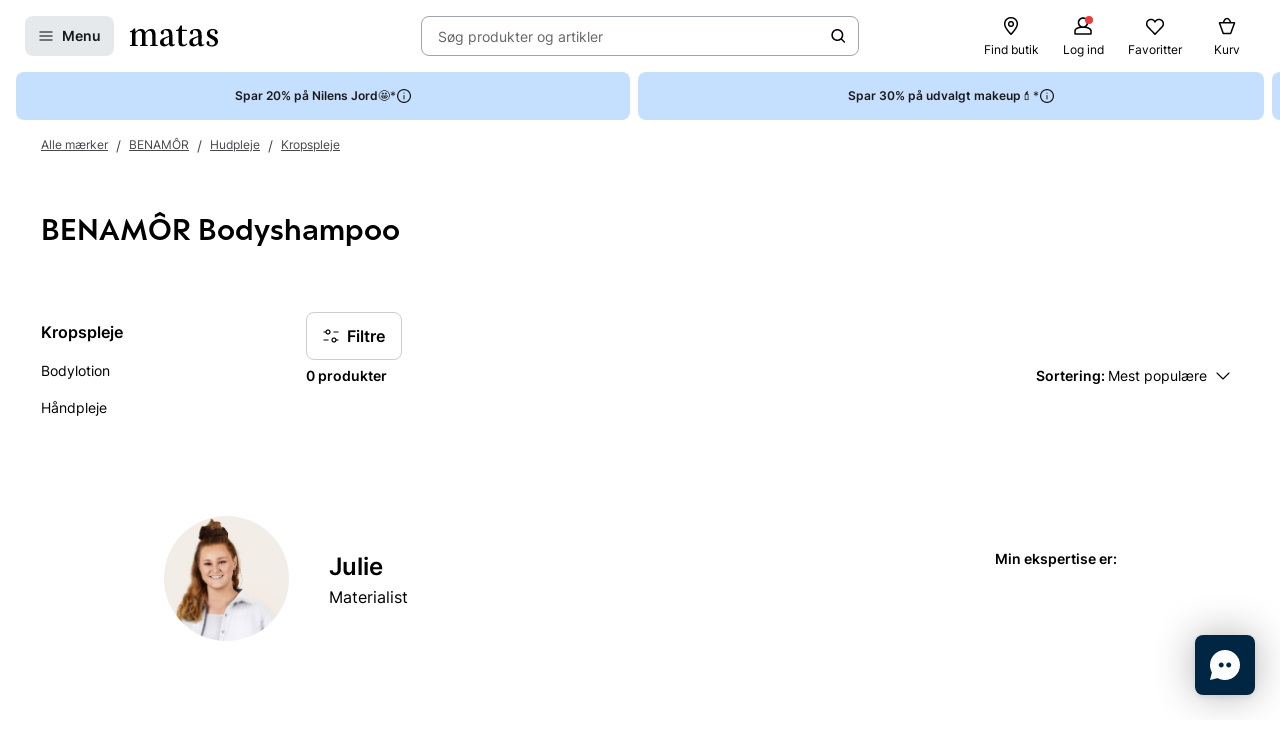

--- FILE ---
content_type: text/javascript
request_url: https://www.matas.dk/client/chunks/Picture.601vzjrj.js
body_size: 544
content:
import{j as r,r as u}from"./react.orijo01s.js";import{d as f}from"./theming.hdeha7kg.js";import{c0 as w,aA as S}from"../client.fp7i1b0r.js";function W(t){const{minWidth:i,maxWidth:e}=t,a=!!i,s=!!e,o=`${a?`(min-width: ${i}px)`:""}`,n=`${s?`(max-width: ${e}px)`:""}`;return`${o} ${`${a&&s?"and":""}`} ${n}`.trim()}function j({source:t,transformType:i,imageType:e}){const{breakpoint:{minWidth:a,maxWidth:s},src:o,sizes:n,height:c,width:d}=t,{srcSet:m,sizes:h}=w({src:o,sizes:n,transformType:i,imageType:e});return r.jsx("source",{media:W({minWidth:a,maxWidth:s}),srcSet:m,sizes:h,height:c,width:d})}const y=f(S.WithScaling).withConfig({displayName:"Picture__ImageWithScaling",componentId:"sc-1yxr7fv-0"})(["max-width:100%;height:auto;width:auto;"]),$=f.div.withConfig({displayName:"Picture__AspectRatioContainer",componentId:"sc-1yxr7fv-1"})(["display:flex;max-width:100%;max-height:100%;img{object-fit:cover;aspect-ratio:",";overflow:hidden;}"],({$aspectRatio:t})=>t);function z(t){return t.reduce((i,e)=>i.breakpoint>e.breakpoint?i:e)}function R(t){const i=new Set(t.flatMap(e=>e.sizes));return Array.from(i)}const p=u.forwardRef((t,i)=>{const{alt:e,sources:a,transformType:s="WidthScale",imageType:o="default",fallbackSrc:n,aspectRatio:c,loading:d,...m}=t,h=n||z(a).src,x=R(a);return r.jsxs("picture",{ref:i,...m,children:[a.map((l,g)=>r.jsx(j,{source:l,transformType:s,imageType:o},g)),r.jsx(y,{alt:e,transformType:s,imageType:o,src:h,sizes:x,loading:d})]})}),A=u.forwardRef((t,i)=>{const{aspectRatio:e}=t;return e?r.jsx($,{$aspectRatio:e,children:r.jsx(p,{ref:i,...t})}):r.jsx(p,{ref:i,...t})});export{A as P};
//# sourceMappingURL=Picture.601vzjrj.js.map


--- FILE ---
content_type: text/javascript
request_url: https://www.matas.dk/client/chunks/getcanonicallocales.nz6p2wr4.js
body_size: 198
content:
const __vite__mapDeps=(i,m=__vite__mapDeps,d=(m.f||(m.f=["client/chunks/polyfill.lc90zdwr.js","client/chunks/react.orijo01s.js","client/chunks/index.hyjwh0tk.js","client/chunks/tslib.es6.kr1elpg5.js","client/chunks/tslib.es6.fz37lyg4.js"])))=>i.map(i=>d[i]);
import{_ as t}from"../client.fp7i1b0r.js";var l={},o;function i(){if(o)return l;o=1,Object.defineProperty(l,"__esModule",{value:!0}),l.shouldPolyfill=e;function e(){return typeof Intl>"u"||!("getCanonicalLocales"in Intl)||Intl.getCanonicalLocales("und-x-private")[0]==="x-private"}return l}var r=i();async function n(){r.shouldPolyfill()&&await t(()=>import("./polyfill.lc90zdwr.js").then(e=>e.p),__vite__mapDeps([0,1,2,3,4]))}const u=Object.freeze(Object.defineProperty({__proto__:null,default:n},Symbol.toStringTag,{value:"Module"}));export{u as g,i as r};
//# sourceMappingURL=getcanonicallocales.nz6p2wr4.js.map


--- FILE ---
content_type: text/javascript
request_url: https://www.matas.dk/client/chunks/QuickViewArticle.gexuyafr.js
body_size: 999
content:
const __vite__mapDeps=(i,m=__vite__mapDeps,d=(m.f||(m.f=["client/chunks/productSlider.9isse7ti.js","client/chunks/useDebouncedCallback.h08xyvvl.js","client/chunks/react.orijo01s.js","client/chunks/theming.hdeha7kg.js","client/chunks/lodash.ltwi0444.js","client/chunks/index.nrnc2vp2.js","client/client.fp7i1b0r.js","client/chunks/youtube.e5atq14c.js","client/chunks/videoModal.h5qifbai.js","client/chunks/VideoPlayer.bjgw0afs.js","client/chunks/PictureDeprecated.4ijwks3y.js","client/chunks/VideoCookieOverlay.einqz2sq.js","client/chunks/CookieInfobox.nq13xm9y.js","client/chunks/helpers.dv17o1b1.js","client/chunks/useUnavailableVideos.kt7hek9j.js","client/chunks/vimeoInfo.kfjh8ih1.js","client/chunks/VideoPlaylistPlayer.ifwmkpa5.js","client/chunks/trans-website-product.k8gcc8ve.js","client/chunks/useVideoDetails.ivdwismn.js","client/chunks/player.mvbtlhqp.js","client/chunks/vimeo.b2yg9anx.js"])))=>i.map(i=>d[i]);
import{_ as u,a$ as _,al as y,an as V}from"../client.fp7i1b0r.js";import{j as o,r}from"./react.orijo01s.js";import{d as s,E as k}from"./theming.hdeha7kg.js";import{b as h,s as A,c as v}from"./useDebouncedCallback.h08xyvvl.js";const E=s(y).withConfig({displayName:"QuickViewArticle__StyledQuickView",componentId:"sc-1c0w47d-0"})(["","{max-width:min(calc(100% - 40px),1200px);width:100%;}"],h.up(A.md)),b=s(V).withConfig({displayName:"QuickViewArticle__StyledSpinner",componentId:"sc-1c0w47d-1"})(["margin:auto;"]),x=s.div.withConfig({displayName:"QuickViewArticle__QuickViewArticleWrapper",componentId:"sc-1c0w47d-2"})(["background-color:",";overflow-y:auto;overscroll-behavior:contain;width:100%;.hidden-quickview,.product-item__actions,.product-item__favourite{display:none;}"],v);function Q({linkAction:c}){const[e,w]=r.useState(),l=r.useMemo(()=>k(c.url),[c]),t=r.useRef(null);return r.useEffect(()=>{(async()=>w(await l))()},[l]),r.useEffect(()=>{(async()=>{var d,m;const{default:f}=await u(async()=>{const{default:i}=await import("./productSlider.9isse7ti.js");return{default:i}},__vite__mapDeps([0,1,2,3,4,5,6]));t.current&&f.bind(t.current),(d=t.current)==null||d.querySelectorAll('[data-js="youtube:block"]').forEach(async i=>{const{default:a}=await u(async()=>{const{default:n}=await import("./youtube.e5atq14c.js");return{default:n}},__vite__mapDeps([7,2,8,9,6,1,3,4,10,11,12,13,14,15,16,17,18,19]));new a(i).init()}),(m=t.current)==null||m.querySelectorAll('[data-js="vimeo:block"]').forEach(async i=>{const{default:a}=await u(async()=>{const{default:n}=await import("./vimeo.b2yg9anx.js");return{default:n}},__vite__mapDeps([20,2,8,9,6,1,3,4,10,11,12,13,14,15,16,17,18,19]));new a(i).init()})})()},[e]),e?o.jsx(x,{ref:t,children:o.jsx(_,{html:e})}):o.jsx(b,{size:50,timeout:200})}function P({linkAction:c,...e}){return o.jsx(E,{...e,children:o.jsx(Q,{linkAction:c})})}export{P as Q};
//# sourceMappingURL=QuickViewArticle.gexuyafr.js.map


--- FILE ---
content_type: text/javascript
request_url: https://www.matas.dk/client/chunks/usePlusSignUpQuickView.6fdi015s.js
body_size: -202
content:
import{ac as e,ad as i}from"../client.fp7i1b0r.js";const s=e({isOpen:!1});function a(){return i(s)}export{s as P,a as u};
//# sourceMappingURL=usePlusSignUpQuickView.6fdi015s.js.map


--- FILE ---
content_type: text/javascript
request_url: https://www.matas.dk/client/client.fp7i1b0r.js
body_size: 308004
content:
const __vite__mapDeps=(i,m=__vite__mapDeps,d=(m.f||(m.f=["client/chunks/index.dtnnci49.js","client/chunks/react.orijo01s.js","client/chunks/useDebouncedCallback.h08xyvvl.js","client/chunks/theming.hdeha7kg.js","client/chunks/lodash.ltwi0444.js","client/chunks/pluralRules.f049cc8i.js","client/chunks/index.hiuqmcn5.js","client/chunks/LookupSupportedLocales.i7pi2ezu.js","client/chunks/tslib.es6.fz37lyg4.js","client/chunks/numberFormat.npjc78h1.js","client/chunks/dateTimeFormat.mlwehkl8.js","client/chunks/listFormat.defm9xv1.js","client/chunks/icons-kicks-16px.b4nwtc7m.js","client/chunks/icons-kicks-24px.lfv9yv2y.js","client/chunks/icons-matas-16px.nuyokgj1.js","client/chunks/icons-matas-24px.lvj3lsuy.js","client/chunks/index.i67r9x1u.js","client/chunks/updateBasketFooter.ins0up6x.js","client/chunks/input-w-placeholder.mri9ltby.js","client/chunks/samples.ei7eesxo.js","client/chunks/confirmationModal.ezi1bmp6.js","client/chunks/defaultButton.hnl4ez6n.js","client/chunks/withSpinner.imw3neue.js","client/chunks/index.b0e7z996.js","client/chunks/formSubmit.mhjsbs6d.js","client/chunks/loginModal.m7e43m1a.js","client/chunks/loginInfo.pfuvwtub.js","client/chunks/ButtonCTAGroup.x0eckmwt.js","client/chunks/PictureDeprecated.4ijwks3y.js","client/chunks/headlineHeader.ferlgovo.js","client/chunks/MatasLogo.f78q9j3e.js","client/chunks/MatasLogoNegative.hbnx39my.js","client/chunks/ClubMatasHorizontal.8i2v92eg.js","client/chunks/ClubMatasHorizontalNegative.d3j2ry8v.js","client/chunks/ClubMatasHorizontalMono.lvcyz9p5.js","client/chunks/ClubMatasHorizontalMonoNegative.mxqy5404.js","client/chunks/ClubMatasVertical.b1svvnpi.js","client/chunks/ClubMatasVerticalNegative.leylat4b.js","client/chunks/ClubMatasVerticalMono.kr5vtfd9.js","client/chunks/ClubMatasVerticalMonoNegative.ls9q714u.js","client/chunks/ClubMatasPlusHorizontal.j0uevfgw.js","client/chunks/ClubMatasPlusHorizontalNegative.o7e4w5kx.js","client/chunks/ClubMatasPlusHorizontalMono.oqi0okc9.js","client/chunks/ClubMatasPlusHorizontalMonoNegative.kfywodnm.js","client/chunks/ClubMatasPlusVertical.bs96ylj3.js","client/chunks/ClubMatasPlusVerticalNegative.cdo3vnhs.js","client/chunks/ClubMatasPlusVerticalMono.mgwkka87.js","client/chunks/ClubMatasPlusVerticalMonoNegative.kt17wpi1.js","client/chunks/kicks.etsf4x6t.js","client/chunks/kicksLight.emjy38w1.js","client/chunks/kicksClubHorizontal.tn8we3ni.js","client/chunks/kicksClubVertical.tn8we3ni.js","client/chunks/visualSearch.m944t96s.js","client/chunks/browser-image-compression.d1wurzog.js","client/chunks/rectangularImage.lgqi8ndx.js","client/chunks/dialog.hebvhirm.js","client/chunks/bodyScrollLock.min.bivrhp2e.js","client/chunks/RootMenu.nj63bm5c.js","client/chunks/MenuWithHeader.co4g8c3x.js","client/chunks/ContentCardRenderer.abwm7nx3.js","client/chunks/PageAction.g3nfwfmh.js","client/chunks/CustomAction.b7wm414q.js","client/chunks/useVimeoQuickView.h1zrs6vm.js","client/chunks/CookieInfobox.nq13xm9y.js","client/chunks/helpers.dv17o1b1.js","client/chunks/useWebsiteSettings.ew5rafxv.js","client/chunks/useOpenSurveyQuickView.jiwlndxu.js","client/chunks/Tag.io2fta1j.js","client/chunks/mapToImageProps.dehhglq0.js","client/chunks/helpers.f6d8y277.js","client/chunks/List.h91to119.js","client/chunks/QuickViewArticle.gexuyafr.js","client/chunks/useIsClubMatasMember.k2shfmb4.js","client/chunks/MenuHeader.czyoxguy.js","client/chunks/index.hzupawt3.js","client/chunks/AnchorLink.ke3zz2xb.js","client/chunks/PreviewContext.j716kqsr.js","client/chunks/OTC.pcipte24.js","client/chunks/AdditionalInfoDetails.17wecl7b.js","client/chunks/SplashRenderer.f6fbbl31.js","client/chunks/ImageSplash.l9zorker.js","client/chunks/index.m42tce0b.js","client/chunks/BasketQuantityBadge.fs6uscuz.js","client/chunks/Badge.kvptl0ev.js","client/chunks/FavoriteQuantityBadge.pbk89vl8.js","client/chunks/useFavoriteQuantity.lc27ynka.js","client/chunks/index.lnjxx6bi.js","client/chunks/GlobalComponents.k500pmla.js","client/chunks/useBasketPowerstepQuickView.c35mtck4.js","client/chunks/hooks.l4yg49uy.js","client/chunks/useSignUpNudgeQuickView.m5dc67v3.js","client/chunks/useVariantPickerQuickView.oeuz9y7t.js","client/chunks/usePriceLabelInfo.flx5yz9f.js","client/chunks/useChangeSubscriptionType.olr6ya4g.js","client/chunks/usePlusOfferNudgeQuickView.j20e4xhz.js","client/chunks/usePlusSignUpQuickView.6fdi015s.js","client/chunks/useMatasPlusDetailsQuickView.k2u77dz8.js","client/chunks/useMatasPlusDisclaimerQuickView.xrhxcinc.js","client/chunks/useArticleUniverseFilterQuickView.tsrpfdb0.js","client/chunks/useRevieveVTOQuickView.hztq8z19.js","client/chunks/useSponsoredSplashQuickView.2pqchz9p.js","client/chunks/hooks.e1nl9zs5.js","client/chunks/index.fz4tqlds.js","client/chunks/ItemCarousel.edwacv18.js","client/chunks/useElementSizeEffect.f6usyu82.js","client/chunks/NavigationButton.fn8vzpe6.js","client/chunks/NavigationFadeButton.iis8pwb1.js","client/chunks/index.ll5d249h.js","client/chunks/AccordionItemArrow.cnq32ox9.js","client/chunks/IconCard.d3i8pf12.js","client/chunks/WebsiteIcon.ntz83mhd.js","client/chunks/PaginationBullets.ljz51lnx.js","client/chunks/index.mja0dv2g.js","client/chunks/ChatButton.lxcu6wmp.js","client/chunks/trans-website-chat.jqkecsbz.js","client/chunks/mappingHelper.n9kwkv1e.js","client/chunks/Picture.601vzjrj.js","client/chunks/ChatEntry.hjrqvxww.js","client/chunks/zowieRenderer.bvmmnkby.js","client/chunks/zowie.5e28sqli.js","client/chunks/MedicalTheme.ooowlqvk.js","client/chunks/PageActionButton.gozn4icg.js","client/chunks/InlinePageActionButton.ohtmem95.js","client/chunks/index.g8171tgq.js","client/chunks/index.ezpy6lav.js","client/chunks/index.br9hvcc1.js","client/chunks/index.le4s63wx.js","client/chunks/index.or1lalwj.js","client/chunks/UnboxingOfferSlider.lua173n8.js","client/chunks/useIntersectionObserver.3fmx8acd.js","client/chunks/UnboxingOfferSliderWithHeading.fkzhc8nj.js","client/chunks/index.b7mup8h1.js","client/chunks/trackSelectPromotion.elgpwke6.js","client/chunks/index.ktcilkh2.js","client/chunks/readMoreMaxCharacters.ebg583ai.js","client/chunks/card.kjsocni0.js","client/chunks/index.kkjfxxyn.js","client/chunks/index.bkc7fwup.js","client/chunks/MatasPlusSavingsBanner.ezm8s0py.js","client/chunks/trans-website-matasplus-savings.mu4n34kl.js","client/chunks/DetailsQuickView.e1l0hkeu.js","client/chunks/TotalSavings.hq8wj7c4.js","client/chunks/accordion.j6zskyec.js","client/chunks/ClubMatasInPageNotification.b1ws2cki.js","client/chunks/index.lv8n9ija.js","client/chunks/DisclaimerButton.mvpn7x25.js","client/chunks/useAdformImpressionTracking.ndgs1w8z.js","client/chunks/useIntersectionEffect.e48n88mt.js","client/chunks/adformClickTracking.frcg398z.js","client/chunks/index.i6ban4w8.js","client/chunks/DynamicItemCarousel.gykt62yo.js","client/chunks/helpers.ggsifsg3.js","client/chunks/index.hcuatpmq.js","client/chunks/react.h8ur5893.js","client/chunks/index.hzbcxura.js","client/chunks/trans-website-matasplus-offernudge.esyw6kab.js","client/chunks/ControlledToggleButton.m8svqakd.js","client/chunks/index.f82fs9a9.js","client/chunks/index.89uvbth6.js","client/chunks/notificationForm.nwm1v7t6.js","client/chunks/themeStyling.nmbx449b.js","client/chunks/index.nsamwlvu.js","client/chunks/ProductActionRenderer.fpt6zajb.js","client/chunks/customGiftCard.n1ghwxlj.js","client/chunks/AddProductButton.owurqj4t.js","client/chunks/index.i02mxvem.js","client/chunks/DiagonalLines.dtvxrxh0.js","client/chunks/PriceModule.hdtd9689.js","client/chunks/trans-website-shared-productitem.e8bp6xnr.js","client/chunks/QuickViewSearch.i0ozeuz7.js","client/chunks/formatting.iuib2sxx.js","client/chunks/ClickAndCollectStoresToggle.fjrft83y.js","client/chunks/UncontrolledToggleButton.l3r2tdlc.js","client/chunks/Status.d5nox05t.js","client/chunks/Bullet.gzhskxog.js","client/chunks/StoreCard.dz86j37u.js","client/chunks/CardWithTag.jwm870nz.js","client/chunks/RadioInput.aboa2ij6.js","client/chunks/pointer.fh9w2skk.js","client/chunks/ProductFavoriteButton.1bm741q7.js","client/chunks/trans-website-product.k8gcc8ve.js","client/chunks/VariantRenderer.bf1fm34e.js","client/chunks/useHiddenItemsObserver.mtt8oj9s.js","client/chunks/ProductItem.izmvx63f.js","client/chunks/RatingStars.cdu98re0.js","client/chunks/Shortcut.l8cxwu32.js","client/chunks/index.dtigkcoj.js","client/chunks/index.bmegsm9u.js","client/chunks/index.dom2s7hp.js","client/chunks/CMSProductSlider.owi6248r.js","client/chunks/index.mhil8n6j.js","client/chunks/AspectRatioContainer.dliquqax.js","client/chunks/index.d0qn3fe0.js","client/chunks/CMSButton.oojxr3e2.js","client/chunks/CMSSignupButton.penv45dc.js","client/chunks/index.fkk28ma4.js","client/chunks/PictureWithLink.dnvt94rw.js","client/chunks/articleLiveEvent.mozqt8dn.js","client/chunks/trans-website-liveevent.nl98m8wi.js","client/chunks/liveFunctions.ojr1lg4p.js","client/chunks/VideoCookieOverlay.einqz2sq.js","client/chunks/index.mvu438cw.js","client/chunks/trans-website-articleblock.furgklv7.js","client/chunks/index.ovg6x8s6.js","client/chunks/trans-website-booking-shared.g5vfvfo9.js","client/chunks/index.oy9cxxkb.js","client/chunks/DateTimeConverter.h0mm1no7.js","client/chunks/index.ibszliy2.js","client/chunks/index.lfhyhy05.js","client/chunks/index.jfwws3gz.js","client/chunks/spacers.j6bresk3.js","client/chunks/index.mzbw43u0.js","client/chunks/index.ev0nrsi5.js","client/chunks/trans-website-advisor.l2l5lzyw.js","client/chunks/index.bzrbkx07.js","client/chunks/trans-website-questionnaire.hhc2fyqb.js","client/chunks/QuestionnaireConsentsStore.jaszf0je.js","client/chunks/shallow.ictu2y82.js","client/chunks/index.oiyh6nnk.js","client/chunks/Checkbox.m1kam06b.js","client/chunks/index.gwc9a8h5.js","client/chunks/index.ipdp3chf.js","client/chunks/index.ewze3zbl.js","client/chunks/index.ins3cfbg.js","client/chunks/index.grggzb1p.js","client/chunks/FollowButtonWithTooltip.gnt2jsna.js","client/chunks/trans-website-brandclub.jwraffid.js","client/chunks/useTooltipPopup.b81tmf98.js","client/chunks/FollowButton.igbwm7l2.js","client/chunks/index.hb4phrh5.js","client/chunks/ProductListWithFilters.defxqvqr.js","client/chunks/trans-website-filter.f58eg5o7.js","client/chunks/useScrollToTopOfProductList.g1cqg31n.js","client/chunks/Pagination.xychnakn.js","client/chunks/styles.h6c79mva.js","client/chunks/useIsAppRequest.jw95s43c.js","client/chunks/index.oeyhg4da.js","client/chunks/index.gk2unvrr.js","client/chunks/index.l94dlwog.js","client/chunks/helpers.dm85ys55.js","client/chunks/index.dmsalje4.js","client/chunks/ConnectedContentSurveyItem.cm66obo2.js","client/chunks/SurveyQuickSingleAnswer.jv0cwwg1.js","client/chunks/Chip.xt7upfdf.js","client/chunks/useFocusRef.h233zeq6.js","client/chunks/ConnectedContentTopBanner.j9qr68wg.js","client/chunks/index.f7kmrpq5.js","client/chunks/index.elx8zsez.js","client/chunks/index.ivu7vc51.js","client/chunks/RecommendationLoader.mqydsmyx.js","client/chunks/BookingPosJournalViewModel.ju938l2g.js","client/chunks/layout.e11mrr5l.js","client/chunks/formatTitle.dyijslpn.js","client/chunks/timeString.dt07t90r.js","client/chunks/pageHeader.kxsrtiaz.js","client/chunks/ShareLinks.o4an8ppm.js","client/chunks/trans-website-booking-bookingflow-pos.nja1rxzj.js","client/chunks/trans-website-pos.bjxaps61.js","client/chunks/Frontpage.e7pckes5.js","client/chunks/InitPos.l135kv8u.js","client/chunks/BasketWasModifiedQuickView.mlxvcwdc.js","client/chunks/SubscriptionPage.kkb15pde.js","client/chunks/PosPaymentPage.nwqxz0st.js","client/chunks/index.co6ol9ns.js","client/chunks/TextArea.oouwni3j.js","client/chunks/index.qn4f0rz4.js","client/chunks/index.kid5oq6x.js","client/chunks/goBack.i7rrkalx.js","client/chunks/SamplesPage.nedxgm07.js","client/chunks/index.bk32wl85.js","client/chunks/trans-website-kicksipadposreceipt.hlh4xy79.js","client/chunks/styles.l0yguda3.js","client/chunks/checkoutFooter.m0nbiobm.js","client/chunks/ProcessingPage.o3ixy7tz.js","client/chunks/BasketOverviewGroups.ooz7u67c.js","client/chunks/BasketOverviewHeadline.h4pyczpz.js","client/chunks/BasketSampleItem.cyg97dbr.js","client/chunks/BasketDiscountInfo.l0jmngvl.js","client/chunks/trans-website-progressivediscount.gk3ojzzq.js","client/chunks/index.lshokb32.js","client/chunks/StatusItem.hjpkyzmn.js","client/chunks/useProductPageExpectedDeliveryQuickView.hrlaegiz.js","client/chunks/productStore.l36kkgu4.js","client/chunks/trans-website-checkout-summarybox-delivery.dyd8yngp.js","client/chunks/useHandleReepayScript.gfj5z147.js","client/chunks/index.m12uk50a.js","client/chunks/InfoBoxes.iwrvxx8x.js","client/chunks/PaymentIcons.ddphcbd5.js","client/chunks/index.kmdfiemt.js","client/chunks/BasketOverview.nvv9l8n4.js","client/chunks/trans-website-checkout-summarybox.elbfm3we.js","client/chunks/KlarnaTokenStore.kw002a89.js","client/chunks/index.k3v0kl0z.js","client/chunks/antiForgeryToken.gskoy97t.js","client/chunks/index.fpsyf2j0.js","client/chunks/index.esm.x384tt9p.js","client/chunks/DeliveryGroup.oge6iwjv.js","client/chunks/trans-website-checkout-delivery.72vwgbkl.js","client/chunks/ThumbnailLane.lg9f51th.js","client/chunks/TruncatedGrid.jralxlwy.js","client/chunks/Thumbnail.eit0ximn.js","client/chunks/styles.mx303992.js","client/chunks/trans-website-checkout-field.id2430f8.js","client/chunks/helpers.kcqphhj6.js","client/chunks/PrizeCertificate.dasv93j8.js","client/chunks/SignupNudgingCard.ohkz9d65.js","client/chunks/styles.hq1kx7l3.js","client/chunks/BulletItem.ku8hnr4l.js","client/chunks/index.kms1h2pu.js","client/chunks/PaymentByGiftCard.ly6w8pne.js","client/chunks/index.esm.bsx3txm5.js","client/chunks/PaymentOption.has9dnnf.js","client/chunks/ContentRadio.cviaufye.js","client/chunks/cookies.ef49zr6a.js","client/chunks/index.okkx9bbr.js","client/chunks/index.c0s90j80.js","client/chunks/index.h9ah4ctu.js","client/chunks/index.d36wocs3.js","client/chunks/trans-website-matasplus.eyhhm0od.js","client/chunks/ChangeSubscriptionNudge.nz514pjv.js","client/chunks/PlusTermsQuickView.6t4dsa5g.js","client/chunks/index.nfz2t96z.js","client/chunks/SegmentedButtons.km4ricjo.js","client/chunks/SignupNudgingCardWithImage.m357mn03.js","client/chunks/index.n7qfybmt.js","client/chunks/index.n8zn530w.js","client/chunks/KlarnaNudgeWidget.epxf2xoe.js","client/chunks/index.ilwkwk4j.js","client/chunks/index.gd5v7yyu.js","client/chunks/BasketPowerstepOpener.gztoljih.js","client/chunks/trans-website-myprofile-samples-likedsample.kn9nq9yc.js","client/chunks/index.f7qblqfd.js","client/chunks/trans-website-booking-consultationlist.gvfflyxh.js","client/chunks/ContainerFluid.ii9kfb5u.js","client/chunks/StorageTooltipPopup.prluetlr.js","client/chunks/OpeningHours.iucpt6d9.js","client/chunks/consultationProductItem.ggmg7u09.js","client/chunks/useGetBookingTypeTrans.hvvl3v4r.js","client/chunks/SelectButton.nersin1x.js","client/chunks/ConsultationContentHeader.g200onmu.js","client/chunks/ContentHeader.c3w4iwr2.js","client/chunks/index.bkbgmphl.js","client/chunks/index.ep8hfk1b.js","client/chunks/trans-website-booking-choosetime.l87zsyrd.js","client/chunks/chooseTimeModal.dolmr976.js","client/chunks/useIsOverflowing.8ud20600.js","client/chunks/detailsPageLayout.cnytryvj.js","client/chunks/pageHeadline.i902ii8d.js","client/chunks/stockIndicator.bgyrhgfi.js","client/chunks/bookingOverviewViewModel.fxj6o7co.js","client/chunks/BookingQuickView.lz1xe9ww.js","client/chunks/bookingReceiptViewModel.jt50g1nl.js","client/chunks/index.omuyizw3.js","client/chunks/toolboxInline.i8i9kotd.js","client/chunks/MyProfileTemplate.dqdigpao.js","client/chunks/AlertUserMessage.kjaj4srj.js","client/chunks/bookingDetailsView.jtgy4w71.js","client/chunks/CancelBookingQuickView.khxiugqu.js","client/chunks/Table.j675onhs.js","client/chunks/bookingListView.k0bmjou1.js","client/chunks/trans-website-booking-liststores.n5fady4o.js","client/chunks/index.o3zm5joa.js","client/chunks/trans-website-myprofile-pendingsubscription.l0itpu7a.js","client/chunks/trans-website-myprofile-frontpage-subscription.kv7grljm.js","client/chunks/Footer.ecui161k.js","client/chunks/trans-website-myprofile-subscription.o5niwbwo.js","client/chunks/index.mnrru97h.js","client/chunks/adhocOrder.niubm75m.js","client/chunks/trans-website-myprofile-subscription-update.ip0h4y7v.js","client/chunks/trans-website-product-subscription.fyajsogr.js","client/chunks/index.h7f1yf2j.js","client/chunks/index.a0snqwy5.js","client/chunks/index.ae6qrb5m.js","client/chunks/FrontPageSectionRenderer.bb5jp0qr.js","client/chunks/BonusCheck.m2oven03.js","client/chunks/PointOverviewCard.li96cfky.js","client/chunks/index.beger6nt.js","client/chunks/activeBrandClubItems.i06er9gl.js","client/chunks/ProgressRenderer.wxt3h455.js","client/chunks/availableBrandClubs.cpmoe4fk.js","client/chunks/styles.met1y0hu.js","client/chunks/PersonalOfferSection.ctoh2g3m.js","client/chunks/ReviewSection.j4uy0r5z.js","client/chunks/trans-website-productreview-create.fz3540ja.js","client/chunks/PointPage.f92tq5xj.js","client/chunks/index.nmu0tjl6.js","client/chunks/index.b7c36j1e.js","client/chunks/trans-website-myprofile-store.jypo02l2.js","client/chunks/index.dib2tqjj.js","client/chunks/index.pfmdzcsw.js","client/chunks/index.jr8hricd.js","client/chunks/OrdersPage.i0uaen8s.js","client/chunks/trans-website-myprofile-orderlist.iz2k51pj.js","client/chunks/trans-website-orderstatus-offline.k90jykc0.js","client/chunks/OrderDetailsPage.p1zouazr.js","client/chunks/OrderDetailed.kn5dmbbk.js","client/chunks/index.ks8xgqlz.js","client/chunks/trans-website-productreview-list.gp05keqz.js","client/chunks/helpers.eczya76i.js","client/chunks/index.dgp33q3t.js","client/chunks/ReviewRequestPage.l9c7zgpc.js","client/chunks/index.en3qi87b.js","client/chunks/index.t4nnqwa5.js","client/chunks/trans-website-myprofile-favorites.kdom7x7l.js","client/chunks/AppPageHeader.ovshi8iq.js","client/chunks/NoFavoritesMessage.p8gj2707.js","client/chunks/trans-website-myprofile-favorites-sortingoptions.gh45dl7n.js","client/chunks/index.kssn3yse.js","client/chunks/index.cgy12vdv.js","client/chunks/index.bt3jc5h4.js","client/chunks/ReadMoreLineClamp.gwgyq1qv.js","client/chunks/react-readMoreMaxLines.ghtj5m4l.js","client/chunks/memoize-one.esm.c37j3r6k.js","client/chunks/Signoff.ia7zgua5.js","client/chunks/styles.df5vqice.js","client/chunks/frontPage.nk2sc1kj.js","client/chunks/bonusGifts.jpnjkg76.js","client/chunks/backLink.i8ymd0tu.js","client/chunks/signup.k1skvejn.js","client/chunks/store.c5kjh6ur.js","client/chunks/BannerRenderer.fhmj455v.js","client/chunks/index.nj5ie7x6.js","client/chunks/index.inrrbndv.js","client/chunks/index.cucrfwb5.js","client/chunks/regimeStore.cbi7fe3d.js","client/chunks/ProductInformation.b98ny1k4.js","client/chunks/trans-website-product-tabs.o64f7ut7.js","client/chunks/useVideoDetails.ivdwismn.js","client/chunks/vimeoInfo.kfjh8ih1.js","client/chunks/item.oph9ygnv.js","client/chunks/index.iyxdnhsx.js","client/chunks/useUnavailableVideos.kt7hek9j.js","client/chunks/HorizontalProductItem.jfnvy86p.js","client/chunks/subscriptionFrequencyHelper.lkgg2v7e.js","client/chunks/trans-website-product-findation.jncmzovx.js","client/chunks/BasicChips.cg6k1onm.js","client/chunks/AdvisorAvatar.10p40j32.js","client/chunks/trans-website-recommendation.n30znniu.js","client/chunks/index.b5nut6f1.js","client/chunks/index.l5l90laf.js","client/chunks/trans-website-productreview-rating.c2i9c9nm.js","client/chunks/index.f54c4t6f.js","client/chunks/index.i537fhrm.js","client/chunks/index.h3p98ozl.js","client/chunks/index.cnivsxws.js","client/chunks/TemplateComponentRenderer.hcmu27jh.js","client/chunks/Header.maog9z1b.js","client/chunks/Preview.beozzgn2.js","client/chunks/index.h59hd04z.js","client/chunks/index.okgz4tv5.js","client/chunks/FindingPackage.ek28b6o5.js","client/chunks/LoginNudge.fuugmyq1.js","client/chunks/index.iybbl49b.js","client/chunks/StoreCard.md654wp4.js","client/chunks/index.oy4gcbh7.js","client/chunks/index.hpijcqoy.js","client/chunks/updateArticlePage.qsytqedj.js","client/chunks/index.e9zp96qw.js","client/chunks/WhenCFPreview.ms56efu4.js","client/chunks/index.fdoagjih.js","client/chunks/index.ozmh4jlw.js","client/chunks/AdvisorInfo.37r1v5xw.js","client/chunks/AdvisorProfileRightContainer.erlxtnjf.js","client/chunks/index.jnxy1zv9.js","client/chunks/findStoreList.hda4xdnq.js","client/chunks/helpers.n4x3o08k.js","client/chunks/defaultInput.bhtvns6e.js","client/chunks/index.g9cdjnv0.js","client/chunks/index.jv7k9s6b.js","client/chunks/subscriptionProductCardButton.eq42v4ck.js","client/chunks/productImage.d1lzb046.js","client/chunks/productSmall.o8q5daik.js","client/chunks/pdpHandle.msh1794w.js","client/chunks/ProductRecommendation.knajvwhp.js","client/chunks/index.h6kgsjed.js","client/chunks/index.itq6fic4.js","client/chunks/index.o4v1rm7t.js","client/assets/tippy.ehvdtw2c.css","client/chunks/index.i8cu370i.js","client/chunks/secondaryMenu.l9twudvo.js","client/chunks/productReviews.encbztod.js","client/chunks/selection.ky0qtwkh.js","client/chunks/hyphen.mi102aen.js","client/chunks/index.0qu0mdba.js","client/chunks/readmore.npeyrhyy.js","client/chunks/dom.e0i3k2n4.js","client/chunks/youtube.e5atq14c.js","client/chunks/videoModal.h5qifbai.js","client/chunks/VideoPlayer.bjgw0afs.js","client/chunks/VideoPlaylistPlayer.ifwmkpa5.js","client/chunks/player.mvbtlhqp.js","client/chunks/vimeo.b2yg9anx.js","client/chunks/productPage.g5nno238.js","client/chunks/productSlider.9isse7ti.js","client/chunks/index.nrnc2vp2.js","client/chunks/caruselSlider.ovoc7i8m.js","client/chunks/productImageSliderDesktop.koemyhmg.js","client/chunks/productImageSliderMobile.c362gqny.js","client/chunks/tooltip.fgwvjsfw.js","client/chunks/input-form.hu4705ge.js","client/chunks/simpleToggle.icfkzekt.js","client/chunks/updateCheckoutContent.fanxr7x8.js","client/chunks/index.i79yt4uk.js","client/chunks/wrapping.jl5txvk7.js","client/chunks/view.f64cry7s.js","client/chunks/react-select.jwq54a0a.js","client/chunks/index.dfhru8hb.js","client/chunks/swapCertificate.covbczjq.js","client/chunks/productRow.ld0tomrd.js","client/chunks/productReviewCreate.bvo9qs1h.js","client/chunks/ratingSelection.dp7pub3m.js","client/chunks/tabMenu.ecf6hshc.js","client/chunks/permissionCompliance.o6i59v5o.js","client/chunks/prizeCertificate.b2r1ct2v.js","client/chunks/index.dr5qgw3k.js","client/chunks/inlineVideo.nmncoei5.js","client/chunks/index.gbh5dj4j.js","client/chunks/chooseGift.slch86qo.js","client/chunks/userMessage.e458tn08.js","client/chunks/ajaxProductRecommendations.batr1yg1.js","client/chunks/index.mqsvwoum.js","client/chunks/consent.ny4ncii7.js","client/chunks/recommendation.gxxp7roo.js","client/chunks/goBackButton.cyrplqiy.js","client/chunks/productNotification.j03bx3is.js","client/chunks/lineClamp.dztohnq2.js","client/chunks/giftCardBalance.igvrn761.js","client/chunks/index.ea03al33.js","client/chunks/basket.mtyo3nj5.js","client/chunks/explanationModal.lbwt3z6u.js","client/chunks/openGWPModal.oq7blc59.js","client/chunks/liveEventBanner.osqvgwlg.js","client/chunks/findInStore.fi6oww4w.js","client/chunks/highlightCountdown.ovog4j7z.js","client/chunks/index.lp9jme1z.js","client/chunks/openCheckoutModal.c6opmic6.js","client/chunks/discountDetails.oeorlarp.js"])))=>i.map(i=>d[i]);
var rv=Object.defineProperty;var ov=(e,t,n)=>t in e?rv(e,t,{enumerable:!0,configurable:!0,writable:!0,value:n}):e[t]=n;var Dt=(e,t,n)=>ov(e,typeof t!="symbol"?t+"":t,n);import{g as R0,r as E,R as G,j as d,h as po,c as sv,B as j0,a as B0,L as av,f as Vo,d as Oc,b as uv,i as cv,k as lv}from"./chunks/react.orijo01s.js";import{a as yi,T as ss,g as re,d as Yi,s as ee,b as Y,as as dv,G as Lc,f as Te,S as Dc,w as Xi,p as pt,I as Hr,C as We,h as Ne,bh as fv,bi as pv,bj as mv,ba as N0,bk as V0,bl as M0,bm as hv,bn as gv,bo as bv,an as vv,x as yv,bp as _v,bq as xv,br as wv,bg as F0,ah as Sv,bs as Cv,bt as Ev,bu as Tv,b6 as $0,bv as kv,bw as Iv,bx as Pv,a$ as W0,by as Av,bz as Ov,bA as Lv,z as Rc,B as Yn,a1 as zr,A as jc,aE as Dv,e as rn,Q as vs,$ as H0,c as sn,n as _i,L as Rv,j as St,aL as Bc,y as Nc,W as jv,al as Bv,bB as Nv,bC as Vv,l as Ai,ag as Mv,ai as Lu,M as Fv,b8 as $v,am as z0,aj as Wv,H as q0,af as hd,m as U0,aM as G0,Y as Hv,az as zv,J as Q0,bD as qv,ax as Uv,k as K0,X as Gv,o as Qv,F as Y0,E as Du,bE as Ks,aG as Kv,ae as Yv,aX as Xv,b4 as Jv,aD as as,bc as Zv,bF as ey,aU as ty,aI as ny,bG as iy,aA as ry,aB as oy,bH as sy,bI as ay,bJ as uy,a3 as X0,bK as cy,ab as ly,a9 as dy,bL as Ru,bM as fy,b3 as py,bN as gd,bO as my,bP as hy,bQ as gy,bR as Da,bS as by,bT as vy,bU as yy,bV as _y,bW as xy,R as wy,U as J0,N as Vc,a2 as Sy,_ as Cy}from"./chunks/useDebouncedCallback.h08xyvvl.js";import{eM as Mo,eL as Ey,l as O,d as P,B as Oi,u as lr,eN as Ty,eO as ky,eP as Iy,c0 as Py,eQ as Ay,eR as Oy,o as dr,J as Z0,eS as bd,eT as Ly,eU as Dy,q as Mc,E as Fc,p as $c,b as mo,eV as Ry,eW as em,eX as jy,f as Ys,eY as Wc,cy as By,eZ as Ny,e_ as Vy,e$ as My,dl as Fy,f0 as $y,b$ as Wy,f1 as tm,ee as Hy,ar as Hc,aN as zy,a7 as qy,ef as Uy,a9 as Gy,a8 as Qy,ej as Ky,bf as Yy,am as nm,f2 as im,f3 as Xy,f4 as Jy,f5 as Zy,f6 as e_,f7 as t_,e9 as n_,f8 as i_}from"./chunks/theming.hdeha7kg.js";import{g as rm,a as r_}from"./chunks/lodash.ltwi0444.js";const o_="modulepreload",s_=function(e){return"/"+e},vd={},h=function(t,n,i){let r=Promise.resolve();if(n&&n.length>0){let s=function(u){return Promise.all(u.map(l=>Promise.resolve(l).then(f=>({status:"fulfilled",value:f}),f=>({status:"rejected",reason:f}))))};document.getElementsByTagName("link");const a=document.querySelector("meta[property=csp-nonce]"),c=(a==null?void 0:a.nonce)||(a==null?void 0:a.getAttribute("nonce"));r=s(n.map(u=>{if(u=s_(u),u in vd)return;vd[u]=!0;const l=u.endsWith(".css"),f=l?'[rel="stylesheet"]':"";if(document.querySelector(`link[href="${u}"]${f}`))return;const p=document.createElement("link");if(p.rel=l?"stylesheet":o_,l||(p.as="script"),p.crossOrigin="",p.href=u,c&&p.setAttribute("nonce",c),document.head.appendChild(p),l)return new Promise((b,v)=>{p.addEventListener("load",b),p.addEventListener("error",()=>v(new Error(`Unable to preload CSS for ${u}`)))})}))}function o(s){const a=new Event("vite:preloadError",{cancelable:!0});if(a.payload=s,window.dispatchEvent(a),!a.defaultPrevented)throw s}return r.then(s=>{for(const a of s||[])a.status==="rejected"&&o(a.reason);return t().catch(o)})},tt=[];for(let e=0;e<256;++e)tt.push((e+256).toString(16).slice(1));function a_(e,t=0){return(tt[e[t+0]]+tt[e[t+1]]+tt[e[t+2]]+tt[e[t+3]]+"-"+tt[e[t+4]]+tt[e[t+5]]+"-"+tt[e[t+6]]+tt[e[t+7]]+"-"+tt[e[t+8]]+tt[e[t+9]]+"-"+tt[e[t+10]]+tt[e[t+11]]+tt[e[t+12]]+tt[e[t+13]]+tt[e[t+14]]+tt[e[t+15]]).toLowerCase()}let Ra;const u_=new Uint8Array(16);function c_(){if(!Ra){if(typeof crypto>"u"||!crypto.getRandomValues)throw new Error("crypto.getRandomValues() not supported. See https://github.com/uuidjs/uuid#getrandomvalues-not-supported");Ra=crypto.getRandomValues.bind(crypto)}return Ra(u_)}const l_=typeof crypto<"u"&&crypto.randomUUID&&crypto.randomUUID.bind(crypto),yd={randomUUID:l_};function xi(e,t,n){var r;if(yd.randomUUID&&!e)return yd.randomUUID();e=e||{};const i=e.random??((r=e.rng)==null?void 0:r.call(e))??c_();if(i.length<16)throw new Error("Random bytes length must be >= 16");return i[6]=i[6]&15|64,i[8]=i[8]&63|128,a_(i)}var Fo={exports:{}},_d;function d_(){if(_d)return Fo.exports;_d=1;function e(t,n=100,i={}){if(typeof t!="function")throw new TypeError(`Expected the first parameter to be a function, got \`${typeof t}\`.`);if(n<0)throw new RangeError("`wait` must not be negative.");const{immediate:r}=typeof i=="boolean"?{immediate:i}:i;let o,s,a,c,u;function l(){const p=Date.now()-c;if(p<n&&p>=0)a=setTimeout(l,n-p);else if(a=void 0,!r){const b=o,v=s;o=void 0,s=void 0,u=t.apply(b,v)}}const f=function(...p){if(o&&this!==o)throw new Error("Debounced method called with different contexts.");o=this,s=p,c=Date.now();const b=r&&!a;if(a||(a=setTimeout(l,n)),b){const v=o,x=s;o=void 0,s=void 0,u=t.apply(v,x)}return u};return f.clear=()=>{a&&(clearTimeout(a),a=void 0)},f.flush=()=>{if(!a)return;const p=o,b=s;o=void 0,s=void 0,u=t.apply(p,b),clearTimeout(a),a=void 0},f}return Fo.exports.debounce=e,Fo.exports=e,Fo.exports}var f_=d_();const zc=R0(f_),Fi=[],qc=()=>window.scrollY||window.pageYOffset;let fi=window.scrollY||window.pageYOffset,ju="",Xs=!1;const p_=zc(()=>{Xs=!1},50);function m_(){const e=qc();return{direction:fi<e?"down":"up",prevDirection:ju,scrollTop:e,prevScrollTop:fi,programmaticScroll:Xs}}async function xd(){const e=qc();if(e===fi||window.getComputedStyle(document.body).overflow==="hidden")return;const t=fi<e?"down":"up";Fi.forEach(n=>{const i=n[t];i&&i({direction:t,prevDirection:ju,scrollTop:e,prevScrollTop:fi,programmaticScroll:Xs})}),fi=e<=0?0:e,ju=t,p_()}function wd(e){let t;function n(){const{up:r,down:o,predefinedID:s}=e;t=s||xi(),Fi.push({id:t,up:r,down:o}),Fi.length===1&&requestAnimationFrame(()=>{fi=qc(),document.addEventListener("scroll",xd,{passive:!0})})}function i(){const r=Fi.reduce((o,s,a)=>{const{id:c}=s;return c===t?[...o,a]:o},[]);r.length&&r.forEach(o=>{Fi.splice(o,1)}),Fi.length===0&&document.removeEventListener("scroll",xd)}return{get:m_,subscribe:n,unsubscribe:i}}function om(e){e&&(Xs=!0,e())}const h_=Object.freeze(Object.defineProperty({__proto__:null,default:wd,programmaticScroll:om,scrollDirection:wd},Symbol.toStringTag,{value:"Module"}));function g_(e,t){requestAnimationFrame(()=>{const n=document.querySelector(e).getBoundingClientRect().top+window.scrollY-t;om(()=>{window.scrollTo({top:n,behavior:"smooth"})})})}function b_(){$(document).on("click",'[data-js="anchorlink"], [data-cke-saved-href^="#"], .js-anchorLink',e=>{e.preventDefault();const t=e.currentTarget,n=t.getAttribute("href")||t.dataset.ckeSavedHref;let i=yi.max("lg")||$(".brand-list").length?120:115;yi.min("xl")&&$(".brand-list").length&&(i=document.querySelector("body").classList.contains("state--scroll-up")?180:65),n&&n!=="#"&&g_(n,i)})}const sm={bookingAppVirtualEnabled:!1,bookingEarlyStageEnabled:!1,bookingEnabled:!1,bookingVirtualEnabled:!1,dawaAutocompleteEnabled:!1,debugViewEnabled:!1,findationEnabled:!1,makeupAdvisorEnabled:!1,pointAsDiscountEnabled:!1,powerstepEnabled:!1,virtualTryOnEnabled:!1,visualSearchEnabled:!1,onskeskyenEnabled:!1,onskeskyenEnabledInApp:!1,isKlarnaExpressEnabled:!1,clickAndCollectEnabled:!0,clickAndCollectDisplayOnBasket:!0,clickAndCollectDisplayOnCheckout:!0,clickAndCollectDisplayOnProductPage:!0,clickAndCollectTimePromiseInLabelDesignEnabled:!0,flowBoxEnabled:!1,videolyEnabled:!0,acceptCookies:!0,disable3rdParty:!1,isCookieInformationEnabled:!0,isCOMAIEnabled:!0},v_=e=>{for(const t in e)sm[t]=e[t]},y_=()=>sm,__=y_(),am={acceptedCookieCategories:[],isClubMatasApp:!1,isClubMatasAppApplePaySupport:!1,isClubMatasLightPdp:!1,supportsNativeBackArrow:!1,supportsNativeTitleBar:!1,isKicksIpadPosRequest:!1,shouldLoadCookieConsentOnPageLoad:!1,ssrCacheName:"web"},x_=e=>{Object.entries(e).forEach(([t,n])=>{am[t]=n})},w_=()=>am,Rn=w_();class S_{constructor(){Dt(this,"channels");this.channels={}}subscribe(t,n){return this.channels[t]||(this.channels[t]=[]),this.channels[t].push({context:this,callback:n}),this}unsubscribeSubscriberFromChannel(t,n){const i=this.channels[t].findIndex(r=>r.callback===n);i!==-1&&this.channels[t].splice(i,1)}unsubscribe(t){return this.channels[t]?(delete this.channels[t],this):!1}publish(t,...n){return this.channels[t]?(this.channels[t].forEach(i=>{i.callback.apply(i.context,n)}),this):!1}}const et=new S_;function Li(e){let t=e;const n=xi();return{get:()=>t,set:i=>{if(i instanceof Function){const r=i(t);if(r===t)return;t=r,et.publish(n,r)}else{if(i===t)return;t=i,et.publish(n,t)}},subscribe:i=>(et.subscribe(n,i),()=>et.unsubscribeSubscriberFromChannel(n,i))}}function ho(e){return[E.useSyncExternalStore(e.subscribe,e.get,e.get),e.set]}function um(e){const[t]=ho(e);return t}function Uc(e){return e.set}const us=Li(0),ja=Li(0);class C_{constructor(){Dt(this,"attrName");Dt(this,"quantityAttr");this.attrName="data-js-getquantity",this.quantityAttr="data-count"}init(){et.subscribe("updateQuantities",t=>this.getAllQuantities(t)),this.getAllQuantities()}async getAllQuantities(t){var r;if((r=Rn==null?void 0:Rn.posRequest)!=null&&r.isPosRequest)return;if(Rn!=null&&Rn.isClubMatasApp){const[o,{default:s}]=await Promise.all([Mo({includeBasket:!0,includeFavorites:!0}),h(()=>import("./chunks/index.dtnnci49.js"),__vite__mapDeps([0,1,2,3,4]))]);s(o);return}let n;switch(t){case"basket":n=Mo({includeBasket:!0,includeFavorites:!1});break;case"favorites":n=Mo({includeBasket:!1,includeFavorites:!0});break;default:n=Mo({includeBasket:!0,includeFavorites:!0});break}const i=await n;i.basketQuantity!==null&&us.set(i.basketQuantity),i.favoriteQuantity!==null&&ja.set(i.favoriteQuantity),this.getButtons()}setStuff(t,n){const i=t.querySelector(`[${this.quantityAttr}]`);requestAnimationFrame(()=>{i.setAttribute(this.quantityAttr,n)})}getButtons(){document.querySelectorAll(`[${this.attrName}]`).forEach(n=>{const i=n.getAttribute(this.attrName);i.match(/basket$/)&&us.get()!=null&&this.setStuff(n,us.get()),i.match(/favourites$/)&&ja.get()!=null&&this.setStuff(n,ja.get())})}}const E_=e=>{let t;const n=window.requestIdleCallback(()=>{t=e()});return{get value(){return t||(window.cancelIdleCallback(n),t=e()),t}}};async function $o(e){const t=await e(),n=t.default||Object.values(t)[0];if(typeof n!="function")throw new Error("The module you are trying to load, doesn't have an export");return n}const T_=(()=>{if(typeof window>"u")return{register:()=>{}};const e=[];function t(n,i){n.split(",").map(r=>r.trim()).forEach(r=>{if(e.find(s=>s.selector===r))throw new Error(`JS hook '${r}' is already registered`);e.push({selector:r,cb:i})})}return document.addEventListener("click",n=>{const{target:i}=n;e.forEach(({selector:r,cb:o})=>{const s=i.closest(r);s&&(n.delegateTarget=s,o(n))})}),{register:t}})();async function Ue(e,t,n={}){const{onClick:i,prefetch:r,idle:o,classFn:s,jQuery:a,resolve:c}=n;function u(f,p){p()}function l(f,p){u(f.name,()=>{s?new f(a?$(p):p).init():f(p)})}if(r&&requestIdleCallback(()=>{$o(t)}),i)T_.register(e,async f=>{const p=await $o(t);c?u(p.name,()=>c({Module:p,event:f,hook:e})):l(p,f)});else{const f=document.querySelectorAll(e);if(!f.length)return;const p=o?E_(()=>$o(t)):await $o(t),b=new IntersectionObserver((v,x)=>{v.forEach(async w=>{const{isIntersecting:y,target:S}=w;y&&(x.unobserve(w.target),c?u(p.name,async()=>c({Module:await p.value,nodes:f})):l(await p.value,S))})});c?o?f.forEach(v=>{b.observe(v)}):u(p.name,()=>c({Module:p,nodes:f})):f.forEach(v=>{o?b.observe(v):l(p,v)})}}function fn(e,t,n={}){return new Promise(i=>{Ue(e,t,{...n,resolve:i})})}function It(e,t,n={}){Ue(e,t,{...n,classFn:!0})}function ht(e,t,n={}){Ue(e,t,{...n,classFn:!0,jQuery:!0})}const qr=e=>(...t)=>{const n=e==null?void 0:e.split(/\{[a-zA-Z0-9]+\}/);return n==null?void 0:n.map((i,r)=>d.jsxs(G.Fragment,{children:[d.jsx("span",{dangerouslySetInnerHTML:{__html:i}}),t[r]]},r))},k_=(e,t="div",n="")=>G.isValidElement(t)?G.cloneElement(t,{dangerouslySetInnerHTML:{__html:e}}):d.jsx(t,{className:n,dangerouslySetInnerHTML:{__html:e}}),ci=e=>(...t)=>t.reduce((n,i,r)=>n.replace(`{${r}}`,i),e),qF=e=>{if(!e)return;const t={æ:"ae",ø:"oe",å:"aa"};return e.replace(/[æøå]/g,i=>t[i]).toLowerCase().replace(/[^a-z]/g,"")};function Sd(e){return e.replace(/(?:^\w|[A-Z]|\b\w)/g,t=>t.toUpperCase()).replace(/\s+/g,"")}function cm(e){const t={};return Object.entries(e).forEach(([n,i])=>{typeof i=="object"?t[Sd(n)]=cm(i):t[Sd(n)]=i}),t}function UF(e,t=2,n="0"){const i=e.toString();return i.length>=t?i:new Array(t-i.length+1).join(n)+i}function GF(e){return e?e[0].toUpperCase()+e.substring(1):void 0}function Bu(e){return e?e[0].toLowerCase()+e.substring(1):void 0}function I_(e){return e.replace(/<\/?[^>]+(>|$)/g,"")}function P_(e){const t=document.createElement("textarea");return t.innerHTML=e,t.value}function QF(e){const t=P_(e);return I_(t)}const lm={},Nu=e=>{Object.entries(e).forEach(([t,n])=>{lm[t]=n})},A_=()=>lm,ys=A_();function KF(e){return t=>{const{routes:n,...i}=t;return n&&Nu(typeof n=="string"?JSON.parse(n):cm(n)),d.jsx(e,{...i})}}const Et=typeof window<"u",YF=(e,t,n)=>{if(!Et||!e.has(t)&&!e.getAll(t).includes(n))return null;const i=e.getAll(t);e.delete(t);const r=i.indexOf(n);return r>-1&&i.splice(r,1),i.forEach(o=>e.append(t,o)),e},XF=(e,t)=>{if(!Et)return;const n=new URLSearchParams(window.location.search);n.append(e,t);const i=`${window.location.protocol}//${window.location.host}${window.location.pathname}?${n.toString()}`;window.history.replaceState({path:i},"",i)},JF=(e,t)=>{if(!Et)return;const n=new URLSearchParams(window.location.search);t?n.set(e,t):n.delete(e);const i=`${window.location.protocol}//${window.location.host}${window.location.pathname}?${n.toString()}`;window.history.replaceState({path:i},"",i)},ZF=e=>{if(!Et)return;const t=new URLSearchParams(window.location.search);if(t.has(e)){t.delete(e);const n=`${window.location.protocol}//${window.location.host}${window.location.pathname}?${t.toString()}`;window.history.replaceState({path:n},"",n)}},Js=e=>!!new URLSearchParams(window.location.search).has(e),O_=(e,t,n=!0)=>{const i=n?new URLSearchParams(window.location.search):new URL(t,window.location.origin).searchParams;return!!(i.has(e)&&i.get(e))},e$=(e,t)=>{const n=e.entries(),i=Array.from(n);let r;return i.forEach(([o,s])=>{r={...s&&{[o]:s},...r}}),r};function L_(e,t){return new Promise(n=>{const i={...t,rootMargin:"0%",threshold:1,root:null};new IntersectionObserver(o=>{o.forEach(s=>{s.isIntersecting&&n(!0)}),n(!1)},i).observe(e)})}const Hi="data-dataLayer";function Bt(e){typeof window>"u"||!window.dataLayer||!Array.isArray(window.dataLayer)||(et.publish("trackEvent",e),window.dataLayer.push(e))}function Cd(e,t){return(e?e.flat(Number.POSITIVE_INFINITY):[]).filter(i=>i!==void 0&&i.event===t)}function D_(e){if(!(e!=null&&e.length))return;const t=e[0];Bt(t)}let Wo;const cs=[];let Ba;const dm=()=>{cs.length>0&&!Ba&&(Ba=setTimeout(()=>{const n=cs.splice(0,10),i=[];n.forEach(r=>{const o=r.ecommerce.impressions;i.push(...o)}),Wo||(Wo=n[0]),Wo.ecommerce.impressions=i,Bt(Wo),Ba=null,cs.length&&dm()},1e3))};function R_(e){if(!(e!=null&&e.length))return;const n=e.map(r=>r.ecommerce.impressions).flat(Number.POSITIVE_INFINITY),i=e[0];i.ecommerce.impressions=n,cs.push(i)}function j_(e,t){e.filter(i=>i.isIntersecting).forEach(i=>{const{target:r}=i,o=JSON.parse(r.getAttribute(Hi)),{viewEvents:s}=o;setTimeout(async()=>{L_(r,.5).then(a=>{a&&(D_(Cd(s,"view_promotion")),R_(Cd(s,"productImpressions")),t.unobserve(r),dm())})},1e3)})}let Gc;typeof window<"u"&&(Gc=new IntersectionObserver(j_,{threshold:.5}));function B_(e){e.forEach(t=>{t.type==="childList"&&t.addedNodes.length&&Array.from(t.addedNodes).reduce((i,r)=>{if(!(r instanceof Element))return i;const o=Array.from(r.querySelectorAll(`[${Hi}]`));return r.attributes[Hi]&&o.push(r),o.length?[...i,...o]:i},[]).forEach(i=>{Gc.observe(i)})})}function N_(e,t){const{target:n}=e,i=n.closest("a[href]");t.forEach(r=>{const o=r.eventAction==="Find Store";if(i&&!o){if(window.google_tag_manager){e.preventDefault();let s=!1;const a=()=>{if(!s){if(s=!0,e.ctrlKey)return window.open(i.getAttribute("href"),"_blank");window.open(i.getAttribute("href"),i.getAttribute("target")||"_self")}};Bt({...r,eventCallback:a,eventTimeout:800}),setTimeout(a,1e3)}}else if(o)Bt(r);else if(n.closest(".js-payment-btn")){if(window.google_tag_manager){e.preventDefault();let s=!1;const a=()=>{s||(s=!0,n.closest("form").submit())};Bt({...r,eventCallback:a,eventTimeout:800}),setTimeout(a,1e3)}}else Bt({...r})})}const _s={setupTracking(){_s.inlineTracking()},inlineTracking(){document.querySelectorAll(`[${Hi}]`).forEach(n=>{Gc.observe(n)}),new MutationObserver(B_).observe(document.querySelector("body"),{childList:!0,subtree:!0}),document.addEventListener("click",n=>{const{target:i}=n,r=i.closest(`[${Hi}]`);if(r){const o=r.getAttribute(Hi),s=JSON.parse(o),{clickEvents:a}=s;N_(n,a)}})},trackVirtualPageView(e){e&&Bt({event:"virtualPageview",virtualPagePath:e})}},Vt=e=>{const{viewEvents:t,clickEvents:n}=e;t&&t.forEach(i=>{Bt(i)}),n&&n.forEach(i=>{Bt(i)})};function V_(e){e&&e.forEach(t=>{Bt(t)})}function M_(e){if(!window.dataLayer||!e.classList.value)return;e.classList.value.split(" ").filter(i=>/tracking[_-\w]+/i.test(i)).forEach(i=>{const r=i.split("_"),[,o,s,a]=r;if(!o||!s)return;let c=a;if(e.matches('input[type="checkbox"]')){const u=e;c=`${c?`${c}-`:""}${u.checked}`}e.matches(".js-trackTextAsLabel")&&(c=e.textContent.replace(/\([0-9]+\)/g,"").trim()),Bt({event:"uaevent",eventCategory:o,eventAction:s,...c&&{eventLabel:c}})})}const F_=()=>{window.dataLayer&&document.addEventListener("click",e=>{window.requestIdleCallback(()=>{const n=e.target.closest('[class*="tracking_"]'),i=Js("subscription");n&&i===!1&&M_(n)})})};function t$(e,t,n){const i=Bu(e),r=Bu(t);return`tracking_${i}_${r}`}const fm={isAuthenticated:!1,isClubMatasMember:!1,isGa4Debug:!1,isMatasPlusMember:!1,loginDirectLink:{},permissionRequired:!1,splitTestAssignments:[],userHasSeenProductPage:!1,voyadoMemberLevel:"Silver",userHasMatasPlusSignupInBasket:!1},$_=e=>{Object.entries(e).forEach(([t,n])=>{fm[t]=n})},W_=()=>fm,Ed=W_(),pm={enhancedEcommerceTrackingEnabled:!1,liveChat:{advisorChatDisabledText:"",customerServiceChatDisabledText:"",customerServiceChatOnlyEnabled:!1,isAdvisorChatEnabled:!1,isChatEnabled:!1,isCustomerServiceChatEnabled:!1,isZowieEnabled:!1,openZowieOnLoad:!1,zowieInstanceId:"",zowieZendeskAccountKey:""},klarnaExpressClientId:"",tracking:{ga4CookieName:""},revieve:{skinAnalyticsPartnerId:"",inStoreSkinAnalyticsPartnerId:"",makeupAdvisorPartnerId:"",inStoreMakeupAdvisorPartnerId:"",locale:"",env:""}},H_=e=>{Object.entries(e).forEach(([t,n])=>{pm[t]=n})},z_=()=>pm,q_=z_();window.requestIdleCallback=window.requestIdleCallback||function(e){var t=Date.now();return setTimeout(function(){e({didTimeout:!1,timeRemaining:function(){return Math.max(0,50-(Date.now()-t))}})},1)};window.cancelIdleCallback=window.cancelIdleCallback||function(e){clearTimeout(e)};var Td={},kd;function U_(){return kd||(kd=1,function(){if(typeof window!="object")return;if("IntersectionObserver"in window&&"IntersectionObserverEntry"in window&&"intersectionRatio"in window.IntersectionObserverEntry.prototype){"isIntersecting"in window.IntersectionObserverEntry.prototype||Object.defineProperty(window.IntersectionObserverEntry.prototype,"isIntersecting",{get:function(){return this.intersectionRatio>0}});return}function e(g){try{return g.defaultView&&g.defaultView.frameElement||null}catch{return null}}var t=function(g){for(var m=g,_=e(m);_;)m=_.ownerDocument,_=e(m);return m}(window.document),n=[],i=null,r=null;function o(g){this.time=g.time,this.target=g.target,this.rootBounds=v(g.rootBounds),this.boundingClientRect=v(g.boundingClientRect),this.intersectionRect=v(g.intersectionRect||b()),this.isIntersecting=!!g.intersectionRect;var m=this.boundingClientRect,_=m.width*m.height,T=this.intersectionRect,C=T.width*T.height;_?this.intersectionRatio=Number((C/_).toFixed(4)):this.intersectionRatio=this.isIntersecting?1:0}function s(g,m){var _=m||{};if(typeof g!="function")throw new Error("callback must be a function");if(_.root&&_.root.nodeType!=1&&_.root.nodeType!=9)throw new Error("root must be a Document or Element");this._checkForIntersections=c(this._checkForIntersections.bind(this),this.THROTTLE_TIMEOUT),this._callback=g,this._observationTargets=[],this._queuedEntries=[],this._rootMarginValues=this._parseRootMargin(_.rootMargin),this.thresholds=this._initThresholds(_.threshold),this.root=_.root||null,this.rootMargin=this._rootMarginValues.map(function(T){return T.value+T.unit}).join(" "),this._monitoringDocuments=[],this._monitoringUnsubscribes=[]}s.prototype.THROTTLE_TIMEOUT=100,s.prototype.POLL_INTERVAL=null,s.prototype.USE_MUTATION_OBSERVER=!0,s._setupCrossOriginUpdater=function(){return i||(i=function(g,m){!g||!m?r=b():r=x(g,m),n.forEach(function(_){_._checkForIntersections()})}),i},s._resetCrossOriginUpdater=function(){i=null,r=null},s.prototype.observe=function(g){var m=this._observationTargets.some(function(_){return _.element==g});if(!m){if(!(g&&g.nodeType==1))throw new Error("target must be an Element");this._registerInstance(),this._observationTargets.push({element:g,entry:null}),this._monitorIntersections(g.ownerDocument),this._checkForIntersections()}},s.prototype.unobserve=function(g){this._observationTargets=this._observationTargets.filter(function(m){return m.element!=g}),this._unmonitorIntersections(g.ownerDocument),this._observationTargets.length==0&&this._unregisterInstance()},s.prototype.disconnect=function(){this._observationTargets=[],this._unmonitorAllIntersections(),this._unregisterInstance()},s.prototype.takeRecords=function(){var g=this._queuedEntries.slice();return this._queuedEntries=[],g},s.prototype._initThresholds=function(g){var m=g||[0];return Array.isArray(m)||(m=[m]),m.sort().filter(function(_,T,C){if(typeof _!="number"||isNaN(_)||_<0||_>1)throw new Error("threshold must be a number between 0 and 1 inclusively");return _!==C[T-1]})},s.prototype._parseRootMargin=function(g){var m=g||"0px",_=m.split(/\s+/).map(function(T){var C=/^(-?\d*\.?\d+)(px|%)$/.exec(T);if(!C)throw new Error("rootMargin must be specified in pixels or percent");return{value:parseFloat(C[1]),unit:C[2]}});return _[1]=_[1]||_[0],_[2]=_[2]||_[0],_[3]=_[3]||_[1],_},s.prototype._monitorIntersections=function(g){var m=g.defaultView;if(m&&this._monitoringDocuments.indexOf(g)==-1){var _=this._checkForIntersections,T=null,C=null;this.POLL_INTERVAL?T=m.setInterval(_,this.POLL_INTERVAL):(u(m,"resize",_,!0),u(g,"scroll",_,!0),this.USE_MUTATION_OBSERVER&&"MutationObserver"in m&&(C=new m.MutationObserver(_),C.observe(g,{attributes:!0,childList:!0,characterData:!0,subtree:!0}))),this._monitoringDocuments.push(g),this._monitoringUnsubscribes.push(function(){var D=g.defaultView;D&&(T&&D.clearInterval(T),l(D,"resize",_,!0)),l(g,"scroll",_,!0),C&&C.disconnect()});var I=this.root&&(this.root.ownerDocument||this.root)||t;if(g!=I){var A=e(g);A&&this._monitorIntersections(A.ownerDocument)}}},s.prototype._unmonitorIntersections=function(g){var m=this._monitoringDocuments.indexOf(g);if(m!=-1){var _=this.root&&(this.root.ownerDocument||this.root)||t,T=this._observationTargets.some(function(A){var D=A.element.ownerDocument;if(D==g)return!0;for(;D&&D!=_;){var k=e(D);if(D=k&&k.ownerDocument,D==g)return!0}return!1});if(!T){var C=this._monitoringUnsubscribes[m];if(this._monitoringDocuments.splice(m,1),this._monitoringUnsubscribes.splice(m,1),C(),g!=_){var I=e(g);I&&this._unmonitorIntersections(I.ownerDocument)}}}},s.prototype._unmonitorAllIntersections=function(){var g=this._monitoringUnsubscribes.slice(0);this._monitoringDocuments.length=0,this._monitoringUnsubscribes.length=0;for(var m=0;m<g.length;m++)g[m]()},s.prototype._checkForIntersections=function(){if(!(!this.root&&i&&!r)){var g=this._rootIsInDom(),m=g?this._getRootRect():b();this._observationTargets.forEach(function(_){var T=_.element,C=p(T),I=this._rootContainsTarget(T),A=_.entry,D=g&&I&&this._computeTargetAndRootIntersection(T,C,m),k=null;this._rootContainsTarget(T)?(!i||this.root)&&(k=m):k=b();var R=_.entry=new o({time:a(),target:T,boundingClientRect:C,rootBounds:k,intersectionRect:D});A?g&&I?this._hasCrossedThreshold(A,R)&&this._queuedEntries.push(R):A&&A.isIntersecting&&this._queuedEntries.push(R):this._queuedEntries.push(R)},this),this._queuedEntries.length&&this._callback(this.takeRecords(),this)}},s.prototype._computeTargetAndRootIntersection=function(g,m,_){if(window.getComputedStyle(g).display!="none"){for(var T=m,C=y(g),I=!1;!I&&C;){var A=null,D=C.nodeType==1?window.getComputedStyle(C):{};if(D.display=="none")return null;if(C==this.root||C.nodeType==9)if(I=!0,C==this.root||C==t)i&&!this.root?!r||r.width==0&&r.height==0?(C=null,A=null,T=null):A=r:A=_;else{var k=y(C),R=k&&p(k),j=k&&this._computeTargetAndRootIntersection(k,R,_);R&&j?(C=k,A=x(R,j)):(C=null,T=null)}else{var L=C.ownerDocument;C!=L.body&&C!=L.documentElement&&D.overflow!="visible"&&(A=p(C))}if(A&&(T=f(A,T)),!T)break;C=C&&y(C)}return T}},s.prototype._getRootRect=function(){var g;if(this.root&&!S(this.root))g=p(this.root);else{var m=S(this.root)?this.root:t,_=m.documentElement,T=m.body;g={top:0,left:0,right:_.clientWidth||T.clientWidth,width:_.clientWidth||T.clientWidth,bottom:_.clientHeight||T.clientHeight,height:_.clientHeight||T.clientHeight}}return this._expandRectByRootMargin(g)},s.prototype._expandRectByRootMargin=function(g){var m=this._rootMarginValues.map(function(T,C){return T.unit=="px"?T.value:T.value*(C%2?g.width:g.height)/100}),_={top:g.top-m[0],right:g.right+m[1],bottom:g.bottom+m[2],left:g.left-m[3]};return _.width=_.right-_.left,_.height=_.bottom-_.top,_},s.prototype._hasCrossedThreshold=function(g,m){var _=g&&g.isIntersecting?g.intersectionRatio||0:-1,T=m.isIntersecting?m.intersectionRatio||0:-1;if(_!==T)for(var C=0;C<this.thresholds.length;C++){var I=this.thresholds[C];if(I==_||I==T||I<_!=I<T)return!0}},s.prototype._rootIsInDom=function(){return!this.root||w(t,this.root)},s.prototype._rootContainsTarget=function(g){var m=this.root&&(this.root.ownerDocument||this.root)||t;return w(m,g)&&(!this.root||m==g.ownerDocument)},s.prototype._registerInstance=function(){n.indexOf(this)<0&&n.push(this)},s.prototype._unregisterInstance=function(){var g=n.indexOf(this);g!=-1&&n.splice(g,1)};function a(){return window.performance&&performance.now&&performance.now()}function c(g,m){var _=null;return function(){_||(_=setTimeout(function(){g(),_=null},m))}}function u(g,m,_,T){typeof g.addEventListener=="function"?g.addEventListener(m,_,T):typeof g.attachEvent=="function"&&g.attachEvent("on"+m,_)}function l(g,m,_,T){typeof g.removeEventListener=="function"?g.removeEventListener(m,_,T):typeof g.detachEvent=="function"&&g.detachEvent("on"+m,_)}function f(g,m){var _=Math.max(g.top,m.top),T=Math.min(g.bottom,m.bottom),C=Math.max(g.left,m.left),I=Math.min(g.right,m.right),A=I-C,D=T-_;return A>=0&&D>=0&&{top:_,bottom:T,left:C,right:I,width:A,height:D}||null}function p(g){var m;try{m=g.getBoundingClientRect()}catch{}return m?(m.width&&m.height||(m={top:m.top,right:m.right,bottom:m.bottom,left:m.left,width:m.right-m.left,height:m.bottom-m.top}),m):b()}function b(){return{top:0,bottom:0,left:0,right:0,width:0,height:0}}function v(g){return!g||"x"in g?g:{top:g.top,y:g.top,bottom:g.bottom,left:g.left,x:g.left,right:g.right,width:g.width,height:g.height}}function x(g,m){var _=m.top-g.top,T=m.left-g.left;return{top:_,left:T,height:m.height,width:m.width,bottom:_+m.height,right:T+m.width}}function w(g,m){for(var _=m;_;){if(_==g)return!0;_=y(_)}return!1}function y(g){var m=g.parentNode;return g.nodeType==9&&g!=t?e(g):(m&&m.assignedSlot&&(m=m.assignedSlot.parentNode),m&&m.nodeType==11&&m.host?m.host:m)}function S(g){return g&&g.nodeType===9}window.IntersectionObserver=s,window.IntersectionObserverEntry=o}()),Td}U_();async function G_(e){const[{default:t},{default:n},{default:i},{default:r},{default:o},{default:s}]=await Promise.all([h(()=>import("./chunks/getcanonicallocales.nz6p2wr4.js").then(a=>a.g),[]),h(()=>import("./chunks/locale.ecvgwsci.js").then(a=>a.l),[]),h(()=>import("./chunks/pluralRules.f049cc8i.js"),__vite__mapDeps([5,6,1,7,8,2,3,4])),h(()=>import("./chunks/numberFormat.npjc78h1.js"),__vite__mapDeps([9,6,1,7,8,2,3,4])),h(()=>import("./chunks/dateTimeFormat.mlwehkl8.js").then(a=>a.d),__vite__mapDeps([10,1,8])),h(()=>import("./chunks/listFormat.defm9xv1.js"),__vite__mapDeps([11,6,1,7,8,2,3,4]))]);await t(),await n(),await i(e),await r(e),await o(e),await s(e)}function Q_(){Array.prototype.findLast||(Array.prototype.findLast=function(e){if(this==null)throw new TypeError("this is null or not defined");const t=Object(this),n=t.length>>>0;for(let i=n-1;i>=0;i--)if(e(t[i],i,t))return t[i]})}async function K_(e){await G_(e),Q_()}class Y_{constructor(){this.sessionName="Epaper-Url",this.stepsSessionName="Epaper-steps",this.sessionData=window.location.href,this.refHostname=document.referrer.indexOf(window.location.hostname),this.maxSteps=2,this.EpaperUrl=this.getEpaperSession()}init(){this.checkIfInSession()}checkIfInSession(){document.referrer.indexOf(this.getEpaperSession())!=-1&&this.removeEpaperSession(this.stepsSessionName),this.handleSteps(),this.refHostname==-1||this.EpaperUrl==null?(this.removeEpaperSession(this.sessionName),this.removeEpaperSession(this.stepsSessionName)):(this.refHostname!=-1||this.EpaperUrl!=null)&&window.location.href!=this.EpaperUrl?this.setBackButton():(this.removeEpaperSession(this.sessionName),this.removeEpaperSession(this.stepsSessionName))}setBackButton(){if(this.stepsArray==null||this.stepsArray.length>this.maxSteps)return;const t=$(`<button type="button" class="btn btn--cta btn--epaper-back"><svg class="icon icon--arrow-left"><use xmlns:xlink="http://www.w3.org/1999/xlink" xlink:href="#icons_arrow"></use></svg><span class="btn__epaper-text">${ss.Website.Epaper.BackButtonText}</span></button>`);$('[data-js="viewMain"]').addClass("state--epaper-session"),$('[data-js="toTop"]').after(t),t.on("click",()=>{this.removeEpaperSession(this.stepsSessionName),window.history.go(`-${this.stepsArray.length}`)})}removeEpaperSession(t){sessionStorage.removeItem(t)}setEpaperSession(){const t=this.sessionName;let n=this.sessionData;n=n.split("?")[0],sessionStorage.setItem(t,n)}getEpaperSession(){return sessionStorage.getItem(this.sessionName)}handleSteps(){if($("body.epaper, html.checkout-layout, .basket").length>=1||this.EpaperUrl==null){this.removeEpaperSession();return}const t=sessionStorage.getItem(this.stepsSessionName);if(this.stepsArray=t!=null?t.split(","):[],this.sessionData==this.stepsArray[this.stepsArray.length-2])this.stepsArray.splice(-1,2);else{if(this.sessionData==this.stepsArray[this.stepsArray.length-1])return;this.stepsArray.push(this.sessionData)}sessionStorage.setItem(this.stepsSessionName,this.stepsArray)}}var mm=(e=>(e.AddToFavourites="AddToFavourites",e.AddToBasket="AddToBasket",e.ProductClick="ProductClick",e.ProductClickAndAddToBasket="ProductClickAndAddToBasket",e.ProductClickQuickSearch="ProductClickQuickSearch",e.SearchInitiated="SearchInitiated",e.Search="Search",e))(mm||{});function X_(e,t){const n=Js("subscription");if(t&&e!=null&&e.length>0&&n===!1){const i=new FormData;i.append("jsonData",e),i.append("eventType",t),fetch(Ey,{body:i,method:"post",keepalive:!0})}}function n$(e,t,n,i,r){const o={type:"List",eventCategory:e};return e==="productGroupRecomendation"&&(o.type="ProductGroupRecomendation",o.params={recommendationPlacement:r}),t&&(o.eventLabel=t),i&&(o.type="Bundle"),n&&(o.serverSideTrackingModel={data:JSON.stringify(n),eventType:mm.ProductClickAndAddToBasket}),o}$(document).on("click","[data-js-tracking-action]",e=>{const t=$(e.currentTarget),n=t.closest("[data-js-tracking-info]");if(n===void 0||n.length===0)return;const i=t.data("js-tracking-action"),r=n.attr("data-js-tracking-info");X_(r,i)});function hm(e){var t,n,i="";if(typeof e=="string"||typeof e=="number")i+=e;else if(typeof e=="object")if(Array.isArray(e)){var r=e.length;for(t=0;t<r;t++)e[t]&&(n=hm(e[t]))&&(i&&(i+=" "),i+=n)}else for(n in e)e[n]&&(i&&(i+=" "),i+=n);return i}function mi(){for(var e,t,n=0,i="",r=arguments.length;n<r;n++)(e=arguments[n])&&(t=hm(e))&&(i&&(i+=" "),i+=t);return i}function J_(e){if(typeof document>"u")return;let t=document.head||document.getElementsByTagName("head")[0],n=document.createElement("style");n.type="text/css",t.firstChild?t.insertBefore(n,t.firstChild):t.appendChild(n),n.styleSheet?n.styleSheet.cssText=e:n.appendChild(document.createTextNode(e))}J_(`:root{--toastify-color-light: #fff;--toastify-color-dark: #121212;--toastify-color-info: #3498db;--toastify-color-success: #07bc0c;--toastify-color-warning: #f1c40f;--toastify-color-error: hsl(6, 78%, 57%);--toastify-color-transparent: rgba(255, 255, 255, .7);--toastify-icon-color-info: var(--toastify-color-info);--toastify-icon-color-success: var(--toastify-color-success);--toastify-icon-color-warning: var(--toastify-color-warning);--toastify-icon-color-error: var(--toastify-color-error);--toastify-container-width: fit-content;--toastify-toast-width: 320px;--toastify-toast-offset: 16px;--toastify-toast-top: max(var(--toastify-toast-offset), env(safe-area-inset-top));--toastify-toast-right: max(var(--toastify-toast-offset), env(safe-area-inset-right));--toastify-toast-left: max(var(--toastify-toast-offset), env(safe-area-inset-left));--toastify-toast-bottom: max(var(--toastify-toast-offset), env(safe-area-inset-bottom));--toastify-toast-background: #fff;--toastify-toast-padding: 14px;--toastify-toast-min-height: 64px;--toastify-toast-max-height: 800px;--toastify-toast-bd-radius: 6px;--toastify-toast-shadow: 0px 4px 12px rgba(0, 0, 0, .1);--toastify-font-family: sans-serif;--toastify-z-index: 9999;--toastify-text-color-light: #757575;--toastify-text-color-dark: #fff;--toastify-text-color-info: #fff;--toastify-text-color-success: #fff;--toastify-text-color-warning: #fff;--toastify-text-color-error: #fff;--toastify-spinner-color: #616161;--toastify-spinner-color-empty-area: #e0e0e0;--toastify-color-progress-light: linear-gradient(to right, #4cd964, #5ac8fa, #007aff, #34aadc, #5856d6, #ff2d55);--toastify-color-progress-dark: #bb86fc;--toastify-color-progress-info: var(--toastify-color-info);--toastify-color-progress-success: var(--toastify-color-success);--toastify-color-progress-warning: var(--toastify-color-warning);--toastify-color-progress-error: var(--toastify-color-error);--toastify-color-progress-bgo: .2}.Toastify__toast-container{z-index:var(--toastify-z-index);-webkit-transform:translate3d(0,0,var(--toastify-z-index));position:fixed;width:var(--toastify-container-width);box-sizing:border-box;color:#fff;display:flex;flex-direction:column}.Toastify__toast-container--top-left{top:var(--toastify-toast-top);left:var(--toastify-toast-left)}.Toastify__toast-container--top-center{top:var(--toastify-toast-top);left:50%;transform:translate(-50%);align-items:center}.Toastify__toast-container--top-right{top:var(--toastify-toast-top);right:var(--toastify-toast-right);align-items:end}.Toastify__toast-container--bottom-left{bottom:var(--toastify-toast-bottom);left:var(--toastify-toast-left)}.Toastify__toast-container--bottom-center{bottom:var(--toastify-toast-bottom);left:50%;transform:translate(-50%);align-items:center}.Toastify__toast-container--bottom-right{bottom:var(--toastify-toast-bottom);right:var(--toastify-toast-right);align-items:end}.Toastify__toast{--y: 0;position:relative;touch-action:none;width:var(--toastify-toast-width);min-height:var(--toastify-toast-min-height);box-sizing:border-box;margin-bottom:1rem;padding:var(--toastify-toast-padding);border-radius:var(--toastify-toast-bd-radius);box-shadow:var(--toastify-toast-shadow);max-height:var(--toastify-toast-max-height);font-family:var(--toastify-font-family);z-index:0;display:flex;flex:1 auto;align-items:center;word-break:break-word}@media only screen and (max-width: 480px){.Toastify__toast-container{width:100vw;left:env(safe-area-inset-left);margin:0}.Toastify__toast-container--top-left,.Toastify__toast-container--top-center,.Toastify__toast-container--top-right{top:env(safe-area-inset-top);transform:translate(0)}.Toastify__toast-container--bottom-left,.Toastify__toast-container--bottom-center,.Toastify__toast-container--bottom-right{bottom:env(safe-area-inset-bottom);transform:translate(0)}.Toastify__toast-container--rtl{right:env(safe-area-inset-right);left:initial}.Toastify__toast{--toastify-toast-width: 100%;margin-bottom:0;border-radius:0}}.Toastify__toast-container[data-stacked=true]{width:var(--toastify-toast-width)}.Toastify__toast--stacked{position:absolute;width:100%;transform:translate3d(0,var(--y),0) scale(var(--s));transition:transform .3s}.Toastify__toast--stacked[data-collapsed] .Toastify__toast-body,.Toastify__toast--stacked[data-collapsed] .Toastify__close-button{transition:opacity .1s}.Toastify__toast--stacked[data-collapsed=false]{overflow:visible}.Toastify__toast--stacked[data-collapsed=true]:not(:last-child)>*{opacity:0}.Toastify__toast--stacked:after{content:"";position:absolute;left:0;right:0;height:calc(var(--g) * 1px);bottom:100%}.Toastify__toast--stacked[data-pos=top]{top:0}.Toastify__toast--stacked[data-pos=bot]{bottom:0}.Toastify__toast--stacked[data-pos=bot].Toastify__toast--stacked:before{transform-origin:top}.Toastify__toast--stacked[data-pos=top].Toastify__toast--stacked:before{transform-origin:bottom}.Toastify__toast--stacked:before{content:"";position:absolute;left:0;right:0;bottom:0;height:100%;transform:scaleY(3);z-index:-1}.Toastify__toast--rtl{direction:rtl}.Toastify__toast--close-on-click{cursor:pointer}.Toastify__toast-icon{margin-inline-end:10px;width:22px;flex-shrink:0;display:flex}.Toastify--animate{animation-fill-mode:both;animation-duration:.5s}.Toastify--animate-icon{animation-fill-mode:both;animation-duration:.3s}.Toastify__toast-theme--dark{background:var(--toastify-color-dark);color:var(--toastify-text-color-dark)}.Toastify__toast-theme--light,.Toastify__toast-theme--colored.Toastify__toast--default{background:var(--toastify-color-light);color:var(--toastify-text-color-light)}.Toastify__toast-theme--colored.Toastify__toast--info{color:var(--toastify-text-color-info);background:var(--toastify-color-info)}.Toastify__toast-theme--colored.Toastify__toast--success{color:var(--toastify-text-color-success);background:var(--toastify-color-success)}.Toastify__toast-theme--colored.Toastify__toast--warning{color:var(--toastify-text-color-warning);background:var(--toastify-color-warning)}.Toastify__toast-theme--colored.Toastify__toast--error{color:var(--toastify-text-color-error);background:var(--toastify-color-error)}.Toastify__progress-bar-theme--light{background:var(--toastify-color-progress-light)}.Toastify__progress-bar-theme--dark{background:var(--toastify-color-progress-dark)}.Toastify__progress-bar--info{background:var(--toastify-color-progress-info)}.Toastify__progress-bar--success{background:var(--toastify-color-progress-success)}.Toastify__progress-bar--warning{background:var(--toastify-color-progress-warning)}.Toastify__progress-bar--error{background:var(--toastify-color-progress-error)}.Toastify__progress-bar-theme--colored.Toastify__progress-bar--info,.Toastify__progress-bar-theme--colored.Toastify__progress-bar--success,.Toastify__progress-bar-theme--colored.Toastify__progress-bar--warning,.Toastify__progress-bar-theme--colored.Toastify__progress-bar--error{background:var(--toastify-color-transparent)}.Toastify__close-button{color:#fff;position:absolute;top:6px;right:6px;background:transparent;outline:none;border:none;padding:0;cursor:pointer;opacity:.7;transition:.3s ease;z-index:1}.Toastify__toast--rtl .Toastify__close-button{left:6px;right:unset}.Toastify__close-button--light{color:#000;opacity:.3}.Toastify__close-button>svg{fill:currentColor;height:16px;width:14px}.Toastify__close-button:hover,.Toastify__close-button:focus{opacity:1}@keyframes Toastify__trackProgress{0%{transform:scaleX(1)}to{transform:scaleX(0)}}.Toastify__progress-bar{position:absolute;bottom:0;left:0;width:100%;height:100%;z-index:1;opacity:.7;transform-origin:left}.Toastify__progress-bar--animated{animation:Toastify__trackProgress linear 1 forwards}.Toastify__progress-bar--controlled{transition:transform .2s}.Toastify__progress-bar--rtl{right:0;left:initial;transform-origin:right;border-bottom-left-radius:initial}.Toastify__progress-bar--wrp{position:absolute;overflow:hidden;bottom:0;left:0;width:100%;height:5px;border-bottom-left-radius:var(--toastify-toast-bd-radius);border-bottom-right-radius:var(--toastify-toast-bd-radius)}.Toastify__progress-bar--wrp[data-hidden=true]{opacity:0}.Toastify__progress-bar--bg{opacity:var(--toastify-color-progress-bgo);width:100%;height:100%}.Toastify__spinner{width:20px;height:20px;box-sizing:border-box;border:2px solid;border-radius:100%;border-color:var(--toastify-spinner-color-empty-area);border-right-color:var(--toastify-spinner-color);animation:Toastify__spin .65s linear infinite}@keyframes Toastify__bounceInRight{0%,60%,75%,90%,to{animation-timing-function:cubic-bezier(.215,.61,.355,1)}0%{opacity:0;transform:translate3d(3000px,0,0)}60%{opacity:1;transform:translate3d(-25px,0,0)}75%{transform:translate3d(10px,0,0)}90%{transform:translate3d(-5px,0,0)}to{transform:none}}@keyframes Toastify__bounceOutRight{20%{opacity:1;transform:translate3d(-20px,var(--y),0)}to{opacity:0;transform:translate3d(2000px,var(--y),0)}}@keyframes Toastify__bounceInLeft{0%,60%,75%,90%,to{animation-timing-function:cubic-bezier(.215,.61,.355,1)}0%{opacity:0;transform:translate3d(-3000px,0,0)}60%{opacity:1;transform:translate3d(25px,0,0)}75%{transform:translate3d(-10px,0,0)}90%{transform:translate3d(5px,0,0)}to{transform:none}}@keyframes Toastify__bounceOutLeft{20%{opacity:1;transform:translate3d(20px,var(--y),0)}to{opacity:0;transform:translate3d(-2000px,var(--y),0)}}@keyframes Toastify__bounceInUp{0%,60%,75%,90%,to{animation-timing-function:cubic-bezier(.215,.61,.355,1)}0%{opacity:0;transform:translate3d(0,3000px,0)}60%{opacity:1;transform:translate3d(0,-20px,0)}75%{transform:translate3d(0,10px,0)}90%{transform:translate3d(0,-5px,0)}to{transform:translateZ(0)}}@keyframes Toastify__bounceOutUp{20%{transform:translate3d(0,calc(var(--y) - 10px),0)}40%,45%{opacity:1;transform:translate3d(0,calc(var(--y) + 20px),0)}to{opacity:0;transform:translate3d(0,-2000px,0)}}@keyframes Toastify__bounceInDown{0%,60%,75%,90%,to{animation-timing-function:cubic-bezier(.215,.61,.355,1)}0%{opacity:0;transform:translate3d(0,-3000px,0)}60%{opacity:1;transform:translate3d(0,25px,0)}75%{transform:translate3d(0,-10px,0)}90%{transform:translate3d(0,5px,0)}to{transform:none}}@keyframes Toastify__bounceOutDown{20%{transform:translate3d(0,calc(var(--y) - 10px),0)}40%,45%{opacity:1;transform:translate3d(0,calc(var(--y) + 20px),0)}to{opacity:0;transform:translate3d(0,2000px,0)}}.Toastify__bounce-enter--top-left,.Toastify__bounce-enter--bottom-left{animation-name:Toastify__bounceInLeft}.Toastify__bounce-enter--top-right,.Toastify__bounce-enter--bottom-right{animation-name:Toastify__bounceInRight}.Toastify__bounce-enter--top-center{animation-name:Toastify__bounceInDown}.Toastify__bounce-enter--bottom-center{animation-name:Toastify__bounceInUp}.Toastify__bounce-exit--top-left,.Toastify__bounce-exit--bottom-left{animation-name:Toastify__bounceOutLeft}.Toastify__bounce-exit--top-right,.Toastify__bounce-exit--bottom-right{animation-name:Toastify__bounceOutRight}.Toastify__bounce-exit--top-center{animation-name:Toastify__bounceOutUp}.Toastify__bounce-exit--bottom-center{animation-name:Toastify__bounceOutDown}@keyframes Toastify__zoomIn{0%{opacity:0;transform:scale3d(.3,.3,.3)}50%{opacity:1}}@keyframes Toastify__zoomOut{0%{opacity:1}50%{opacity:0;transform:translate3d(0,var(--y),0) scale3d(.3,.3,.3)}to{opacity:0}}.Toastify__zoom-enter{animation-name:Toastify__zoomIn}.Toastify__zoom-exit{animation-name:Toastify__zoomOut}@keyframes Toastify__flipIn{0%{transform:perspective(400px) rotateX(90deg);animation-timing-function:ease-in;opacity:0}40%{transform:perspective(400px) rotateX(-20deg);animation-timing-function:ease-in}60%{transform:perspective(400px) rotateX(10deg);opacity:1}80%{transform:perspective(400px) rotateX(-5deg)}to{transform:perspective(400px)}}@keyframes Toastify__flipOut{0%{transform:translate3d(0,var(--y),0) perspective(400px)}30%{transform:translate3d(0,var(--y),0) perspective(400px) rotateX(-20deg);opacity:1}to{transform:translate3d(0,var(--y),0) perspective(400px) rotateX(90deg);opacity:0}}.Toastify__flip-enter{animation-name:Toastify__flipIn}.Toastify__flip-exit{animation-name:Toastify__flipOut}@keyframes Toastify__slideInRight{0%{transform:translate3d(110%,0,0);visibility:visible}to{transform:translate3d(0,var(--y),0)}}@keyframes Toastify__slideInLeft{0%{transform:translate3d(-110%,0,0);visibility:visible}to{transform:translate3d(0,var(--y),0)}}@keyframes Toastify__slideInUp{0%{transform:translate3d(0,110%,0);visibility:visible}to{transform:translate3d(0,var(--y),0)}}@keyframes Toastify__slideInDown{0%{transform:translate3d(0,-110%,0);visibility:visible}to{transform:translate3d(0,var(--y),0)}}@keyframes Toastify__slideOutRight{0%{transform:translate3d(0,var(--y),0)}to{visibility:hidden;transform:translate3d(110%,var(--y),0)}}@keyframes Toastify__slideOutLeft{0%{transform:translate3d(0,var(--y),0)}to{visibility:hidden;transform:translate3d(-110%,var(--y),0)}}@keyframes Toastify__slideOutDown{0%{transform:translate3d(0,var(--y),0)}to{visibility:hidden;transform:translate3d(0,500px,0)}}@keyframes Toastify__slideOutUp{0%{transform:translate3d(0,var(--y),0)}to{visibility:hidden;transform:translate3d(0,-500px,0)}}.Toastify__slide-enter--top-left,.Toastify__slide-enter--bottom-left{animation-name:Toastify__slideInLeft}.Toastify__slide-enter--top-right,.Toastify__slide-enter--bottom-right{animation-name:Toastify__slideInRight}.Toastify__slide-enter--top-center{animation-name:Toastify__slideInDown}.Toastify__slide-enter--bottom-center{animation-name:Toastify__slideInUp}.Toastify__slide-exit--top-left,.Toastify__slide-exit--bottom-left{animation-name:Toastify__slideOutLeft;animation-timing-function:ease-in;animation-duration:.3s}.Toastify__slide-exit--top-right,.Toastify__slide-exit--bottom-right{animation-name:Toastify__slideOutRight;animation-timing-function:ease-in;animation-duration:.3s}.Toastify__slide-exit--top-center{animation-name:Toastify__slideOutUp;animation-timing-function:ease-in;animation-duration:.3s}.Toastify__slide-exit--bottom-center{animation-name:Toastify__slideOutDown;animation-timing-function:ease-in;animation-duration:.3s}@keyframes Toastify__spin{0%{transform:rotate(0)}to{transform:rotate(360deg)}}
`);var go=e=>typeof e=="number"&&!isNaN(e),wi=e=>typeof e=="string",Bn=e=>typeof e=="function",Z_=e=>wi(e)||go(e),Vu=e=>wi(e)||Bn(e)?e:null,ex=(e,t)=>e===!1||go(e)&&e>0?e:t,Mu=e=>E.isValidElement(e)||wi(e)||Bn(e)||go(e);function tx(e,t,n=300){let{scrollHeight:i,style:r}=e;requestAnimationFrame(()=>{r.minHeight="initial",r.height=i+"px",r.transition=`all ${n}ms`,requestAnimationFrame(()=>{r.height="0",r.padding="0",r.margin="0",setTimeout(t,n)})})}function gm({enter:e,exit:t,appendPosition:n=!1,collapse:i=!0,collapseDuration:r=300}){return function({children:o,position:s,preventExitTransition:a,done:c,nodeRef:u,isIn:l,playToast:f}){let p=n?`${e}--${s}`:e,b=n?`${t}--${s}`:t,v=E.useRef(0);return E.useLayoutEffect(()=>{let x=u.current,w=p.split(" "),y=S=>{S.target===u.current&&(f(),x.removeEventListener("animationend",y),x.removeEventListener("animationcancel",y),v.current===0&&S.type!=="animationcancel"&&x.classList.remove(...w))};x.classList.add(...w),x.addEventListener("animationend",y),x.addEventListener("animationcancel",y)},[]),E.useEffect(()=>{let x=u.current,w=()=>{x.removeEventListener("animationend",w),i?tx(x,c,r):c()};l||(a?w():(v.current=1,x.className+=` ${b}`,x.addEventListener("animationend",w)))},[l]),G.createElement(G.Fragment,null,o)}}function Id(e,t){return{content:bm(e.content,e.props),containerId:e.props.containerId,id:e.props.toastId,theme:e.props.theme,type:e.props.type,data:e.props.data||{},isLoading:e.props.isLoading,icon:e.props.icon,reason:e.removalReason,status:t}}function bm(e,t,n=!1){return E.isValidElement(e)&&!wi(e.type)?E.cloneElement(e,{closeToast:t.closeToast,toastProps:t,data:t.data,isPaused:n}):Bn(e)?e({closeToast:t.closeToast,toastProps:t,data:t.data,isPaused:n}):e}function nx({closeToast:e,theme:t,ariaLabel:n="close"}){return G.createElement("button",{className:`Toastify__close-button Toastify__close-button--${t}`,type:"button",onClick:i=>{i.stopPropagation(),e(!0)},"aria-label":n},G.createElement("svg",{"aria-hidden":"true",viewBox:"0 0 14 16"},G.createElement("path",{fillRule:"evenodd",d:"M7.71 8.23l3.75 3.75-1.48 1.48-3.75-3.75-3.75 3.75L1 11.98l3.75-3.75L1 4.48 2.48 3l3.75 3.75L9.98 3l1.48 1.48-3.75 3.75z"})))}function ix({delay:e,isRunning:t,closeToast:n,type:i="default",hide:r,className:o,controlledProgress:s,progress:a,rtl:c,isIn:u,theme:l}){let f=r||s&&a===0,p={animationDuration:`${e}ms`,animationPlayState:t?"running":"paused"};s&&(p.transform=`scaleX(${a})`);let b=mi("Toastify__progress-bar",s?"Toastify__progress-bar--controlled":"Toastify__progress-bar--animated",`Toastify__progress-bar-theme--${l}`,`Toastify__progress-bar--${i}`,{"Toastify__progress-bar--rtl":c}),v=Bn(o)?o({rtl:c,type:i,defaultClassName:b}):mi(b,o),x={[s&&a>=1?"onTransitionEnd":"onAnimationEnd"]:s&&a<1?null:()=>{u&&n()}};return G.createElement("div",{className:"Toastify__progress-bar--wrp","data-hidden":f},G.createElement("div",{className:`Toastify__progress-bar--bg Toastify__progress-bar-theme--${l} Toastify__progress-bar--${i}`}),G.createElement("div",{role:"progressbar","aria-hidden":f?"true":"false","aria-label":"notification timer",className:v,style:p,...x}))}var rx=1,vm=()=>`${rx++}`;function ox(e,t,n){let i=1,r=0,o=[],s=[],a=t,c=new Map,u=new Set,l=S=>(u.add(S),()=>u.delete(S)),f=()=>{s=Array.from(c.values()),u.forEach(S=>S())},p=({containerId:S,toastId:g,updateId:m})=>{let _=S?S!==e:e!==1,T=c.has(g)&&m==null;return _||T},b=(S,g)=>{c.forEach(m=>{var _;(g==null||g===m.props.toastId)&&((_=m.toggle)==null||_.call(m,S))})},v=S=>{var g,m;(m=(g=S.props)==null?void 0:g.onClose)==null||m.call(g,S.removalReason),S.isActive=!1},x=S=>{if(S==null)c.forEach(v);else{let g=c.get(S);g&&v(g)}f()},w=()=>{r-=o.length,o=[]},y=S=>{var g,m;let{toastId:_,updateId:T}=S.props,C=T==null;S.staleId&&c.delete(S.staleId),S.isActive=!0,c.set(_,S),f(),n(Id(S,C?"added":"updated")),C&&((m=(g=S.props).onOpen)==null||m.call(g))};return{id:e,props:a,observe:l,toggle:b,removeToast:x,toasts:c,clearQueue:w,buildToast:(S,g)=>{if(p(g))return;let{toastId:m,updateId:_,data:T,staleId:C,delay:I}=g,A=_==null;A&&r++;let D={...a,style:a.toastStyle,key:i++,...Object.fromEntries(Object.entries(g).filter(([R,j])=>j!=null)),toastId:m,updateId:_,data:T,isIn:!1,className:Vu(g.className||a.toastClassName),progressClassName:Vu(g.progressClassName||a.progressClassName),autoClose:g.isLoading?!1:ex(g.autoClose,a.autoClose),closeToast(R){c.get(m).removalReason=R,x(m)},deleteToast(){let R=c.get(m);if(R!=null){if(n(Id(R,"removed")),c.delete(m),r--,r<0&&(r=0),o.length>0){y(o.shift());return}f()}}};D.closeButton=a.closeButton,g.closeButton===!1||Mu(g.closeButton)?D.closeButton=g.closeButton:g.closeButton===!0&&(D.closeButton=Mu(a.closeButton)?a.closeButton:!0);let k={content:S,props:D,staleId:C};a.limit&&a.limit>0&&r>a.limit&&A?o.push(k):go(I)?setTimeout(()=>{y(k)},I):y(k)},setProps(S){a=S},setToggle:(S,g)=>{let m=c.get(S);m&&(m.toggle=g)},isToastActive:S=>{var g;return(g=c.get(S))==null?void 0:g.isActive},getSnapshot:()=>s}}var dt=new Map,Ur=[],Fu=new Set,sx=e=>Fu.forEach(t=>t(e)),ym=()=>dt.size>0;function ax(){Ur.forEach(e=>xm(e.content,e.options)),Ur=[]}var ux=(e,{containerId:t})=>{var n;return(n=dt.get(t||1))==null?void 0:n.toasts.get(e)};function _m(e,t){var n;if(t)return!!((n=dt.get(t))!=null&&n.isToastActive(e));let i=!1;return dt.forEach(r=>{r.isToastActive(e)&&(i=!0)}),i}function cx(e){if(!ym()){Ur=Ur.filter(t=>e!=null&&t.options.toastId!==e);return}if(e==null||Z_(e))dt.forEach(t=>{t.removeToast(e)});else if(e&&("containerId"in e||"id"in e)){let t=dt.get(e.containerId);t?t.removeToast(e.id):dt.forEach(n=>{n.removeToast(e.id)})}}var lx=(e={})=>{dt.forEach(t=>{t.props.limit&&(!e.containerId||t.id===e.containerId)&&t.clearQueue()})};function xm(e,t){Mu(e)&&(ym()||Ur.push({content:e,options:t}),dt.forEach(n=>{n.buildToast(e,t)}))}function dx(e){var t;(t=dt.get(e.containerId||1))==null||t.setToggle(e.id,e.fn)}function wm(e,t){dt.forEach(n=>{(t==null||!(t!=null&&t.containerId)||(t==null?void 0:t.containerId)===n.id)&&n.toggle(e,t==null?void 0:t.id)})}function fx(e){let t=e.containerId||1;return{subscribe(n){let i=ox(t,e,sx);dt.set(t,i);let r=i.observe(n);return ax(),()=>{r(),dt.delete(t)}},setProps(n){var i;(i=dt.get(t))==null||i.setProps(n)},getSnapshot(){var n;return(n=dt.get(t))==null?void 0:n.getSnapshot()}}}function px(e){return Fu.add(e),()=>{Fu.delete(e)}}function mx(e){return e&&(wi(e.toastId)||go(e.toastId))?e.toastId:vm()}function bo(e,t){return xm(e,t),t.toastId}function Zs(e,t){return{...t,type:t&&t.type||e,toastId:mx(t)}}function ea(e){return(t,n)=>bo(t,Zs(e,n))}function Ee(e,t){return bo(e,Zs("default",t))}Ee.loading=(e,t)=>bo(e,Zs("default",{isLoading:!0,autoClose:!1,closeOnClick:!1,closeButton:!1,draggable:!1,...t}));function hx(e,{pending:t,error:n,success:i},r){let o;t&&(o=wi(t)?Ee.loading(t,r):Ee.loading(t.render,{...r,...t}));let s={isLoading:null,autoClose:null,closeOnClick:null,closeButton:null,draggable:null},a=(u,l,f)=>{if(l==null){Ee.dismiss(o);return}let p={type:u,...s,...r,data:f},b=wi(l)?{render:l}:l;return o?Ee.update(o,{...p,...b}):Ee(b.render,{...p,...b}),f},c=Bn(e)?e():e;return c.then(u=>a("success",i,u)).catch(u=>a("error",n,u)),c}Ee.promise=hx;Ee.success=ea("success");Ee.info=ea("info");Ee.error=ea("error");Ee.warning=ea("warning");Ee.warn=Ee.warning;Ee.dark=(e,t)=>bo(e,Zs("default",{theme:"dark",...t}));function gx(e){cx(e)}Ee.dismiss=gx;Ee.clearWaitingQueue=lx;Ee.isActive=_m;Ee.update=(e,t={})=>{let n=ux(e,t);if(n){let{props:i,content:r}=n,o={delay:100,...i,...t,toastId:t.toastId||e,updateId:vm()};o.toastId!==e&&(o.staleId=e);let s=o.render||r;delete o.render,bo(s,o)}};Ee.done=e=>{Ee.update(e,{progress:1})};Ee.onChange=px;Ee.play=e=>wm(!0,e);Ee.pause=e=>wm(!1,e);function bx(e){var t;let{subscribe:n,getSnapshot:i,setProps:r}=E.useRef(fx(e)).current;r(e);let o=(t=E.useSyncExternalStore(n,i,i))==null?void 0:t.slice();function s(a){if(!o)return[];let c=new Map;return e.newestOnTop&&o.reverse(),o.forEach(u=>{let{position:l}=u.props;c.has(l)||c.set(l,[]),c.get(l).push(u)}),Array.from(c,u=>a(u[0],u[1]))}return{getToastToRender:s,isToastActive:_m,count:o==null?void 0:o.length}}function vx(e){let[t,n]=E.useState(!1),[i,r]=E.useState(!1),o=E.useRef(null),s=E.useRef({start:0,delta:0,removalDistance:0,canCloseOnClick:!0,canDrag:!1,didMove:!1}).current,{autoClose:a,pauseOnHover:c,closeToast:u,onClick:l,closeOnClick:f}=e;dx({id:e.toastId,containerId:e.containerId,fn:n}),E.useEffect(()=>{if(e.pauseOnFocusLoss)return p(),()=>{b()}},[e.pauseOnFocusLoss]);function p(){document.hasFocus()||y(),window.addEventListener("focus",w),window.addEventListener("blur",y)}function b(){window.removeEventListener("focus",w),window.removeEventListener("blur",y)}function v(C){if(e.draggable===!0||e.draggable===C.pointerType){S();let I=o.current;s.canCloseOnClick=!0,s.canDrag=!0,I.style.transition="none",e.draggableDirection==="x"?(s.start=C.clientX,s.removalDistance=I.offsetWidth*(e.draggablePercent/100)):(s.start=C.clientY,s.removalDistance=I.offsetHeight*(e.draggablePercent===80?e.draggablePercent*1.5:e.draggablePercent)/100)}}function x(C){let{top:I,bottom:A,left:D,right:k}=o.current.getBoundingClientRect();C.nativeEvent.type!=="touchend"&&e.pauseOnHover&&C.clientX>=D&&C.clientX<=k&&C.clientY>=I&&C.clientY<=A?y():w()}function w(){n(!0)}function y(){n(!1)}function S(){s.didMove=!1,document.addEventListener("pointermove",m),document.addEventListener("pointerup",_)}function g(){document.removeEventListener("pointermove",m),document.removeEventListener("pointerup",_)}function m(C){let I=o.current;if(s.canDrag&&I){s.didMove=!0,t&&y(),e.draggableDirection==="x"?s.delta=C.clientX-s.start:s.delta=C.clientY-s.start,s.start!==C.clientX&&(s.canCloseOnClick=!1);let A=e.draggableDirection==="x"?`${s.delta}px, var(--y)`:`0, calc(${s.delta}px + var(--y))`;I.style.transform=`translate3d(${A},0)`,I.style.opacity=`${1-Math.abs(s.delta/s.removalDistance)}`}}function _(){g();let C=o.current;if(s.canDrag&&s.didMove&&C){if(s.canDrag=!1,Math.abs(s.delta)>s.removalDistance){r(!0),e.closeToast(!0),e.collapseAll();return}C.style.transition="transform 0.2s, opacity 0.2s",C.style.removeProperty("transform"),C.style.removeProperty("opacity")}}let T={onPointerDown:v,onPointerUp:x};return a&&c&&(T.onMouseEnter=y,e.stacked||(T.onMouseLeave=w)),f&&(T.onClick=C=>{l&&l(C),s.canCloseOnClick&&u(!0)}),{playToast:w,pauseToast:y,isRunning:t,preventExitTransition:i,toastRef:o,eventHandlers:T}}var yx=typeof window<"u"?E.useLayoutEffect:E.useEffect,ta=({theme:e,type:t,isLoading:n,...i})=>G.createElement("svg",{viewBox:"0 0 24 24",width:"100%",height:"100%",fill:e==="colored"?"currentColor":`var(--toastify-icon-color-${t})`,...i});function _x(e){return G.createElement(ta,{...e},G.createElement("path",{d:"M23.32 17.191L15.438 2.184C14.728.833 13.416 0 11.996 0c-1.42 0-2.733.833-3.443 2.184L.533 17.448a4.744 4.744 0 000 4.368C1.243 23.167 2.555 24 3.975 24h16.05C22.22 24 24 22.044 24 19.632c0-.904-.251-1.746-.68-2.44zm-9.622 1.46c0 1.033-.724 1.823-1.698 1.823s-1.698-.79-1.698-1.822v-.043c0-1.028.724-1.822 1.698-1.822s1.698.79 1.698 1.822v.043zm.039-12.285l-.84 8.06c-.057.581-.408.943-.897.943-.49 0-.84-.367-.896-.942l-.84-8.065c-.057-.624.25-1.095.779-1.095h1.91c.528.005.84.476.784 1.1z"}))}function xx(e){return G.createElement(ta,{...e},G.createElement("path",{d:"M12 0a12 12 0 1012 12A12.013 12.013 0 0012 0zm.25 5a1.5 1.5 0 11-1.5 1.5 1.5 1.5 0 011.5-1.5zm2.25 13.5h-4a1 1 0 010-2h.75a.25.25 0 00.25-.25v-4.5a.25.25 0 00-.25-.25h-.75a1 1 0 010-2h1a2 2 0 012 2v4.75a.25.25 0 00.25.25h.75a1 1 0 110 2z"}))}function wx(e){return G.createElement(ta,{...e},G.createElement("path",{d:"M12 0a12 12 0 1012 12A12.014 12.014 0 0012 0zm6.927 8.2l-6.845 9.289a1.011 1.011 0 01-1.43.188l-4.888-3.908a1 1 0 111.25-1.562l4.076 3.261 6.227-8.451a1 1 0 111.61 1.183z"}))}function Sx(e){return G.createElement(ta,{...e},G.createElement("path",{d:"M11.983 0a12.206 12.206 0 00-8.51 3.653A11.8 11.8 0 000 12.207 11.779 11.779 0 0011.8 24h.214A12.111 12.111 0 0024 11.791 11.766 11.766 0 0011.983 0zM10.5 16.542a1.476 1.476 0 011.449-1.53h.027a1.527 1.527 0 011.523 1.47 1.475 1.475 0 01-1.449 1.53h-.027a1.529 1.529 0 01-1.523-1.47zM11 12.5v-6a1 1 0 012 0v6a1 1 0 11-2 0z"}))}function Cx(){return G.createElement("div",{className:"Toastify__spinner"})}var $u={info:xx,warning:_x,success:wx,error:Sx,spinner:Cx},Ex=e=>e in $u;function Tx({theme:e,type:t,isLoading:n,icon:i}){let r=null,o={theme:e,type:t};return i===!1||(Bn(i)?r=i({...o,isLoading:n}):E.isValidElement(i)?r=E.cloneElement(i,o):n?r=$u.spinner():Ex(t)&&(r=$u[t](o))),r}var kx=e=>{let{isRunning:t,preventExitTransition:n,toastRef:i,eventHandlers:r,playToast:o}=vx(e),{closeButton:s,children:a,autoClose:c,onClick:u,type:l,hideProgressBar:f,closeToast:p,transition:b,position:v,className:x,style:w,progressClassName:y,updateId:S,role:g,progress:m,rtl:_,toastId:T,deleteToast:C,isIn:I,isLoading:A,closeOnClick:D,theme:k,ariaLabel:R}=e,j=mi("Toastify__toast",`Toastify__toast-theme--${k}`,`Toastify__toast--${l}`,{"Toastify__toast--rtl":_},{"Toastify__toast--close-on-click":D}),L=Bn(x)?x({rtl:_,position:v,type:l,defaultClassName:j}):mi(j,x),N=Tx(e),W=!!m||!c,M={closeToast:p,type:l,theme:k},V=null;return s===!1||(Bn(s)?V=s(M):E.isValidElement(s)?V=E.cloneElement(s,M):V=nx(M)),G.createElement(b,{isIn:I,done:C,position:v,preventExitTransition:n,nodeRef:i,playToast:o},G.createElement("div",{id:T,tabIndex:0,onClick:u,"data-in":I,className:L,...r,style:w,ref:i,...I&&{role:g,"aria-label":R}},N!=null&&G.createElement("div",{className:mi("Toastify__toast-icon",{"Toastify--animate-icon Toastify__zoom-enter":!A})},N),bm(a,e,!t),V,!e.customProgressBar&&G.createElement(ix,{...S&&!W?{key:`p-${S}`}:{},rtl:_,theme:k,delay:c,isRunning:t,isIn:I,closeToast:p,hide:f,type:l,className:y,controlledProgress:W,progress:m||0})))},Ix=(e,t=!1)=>({enter:`Toastify--animate Toastify__${e}-enter`,exit:`Toastify--animate Toastify__${e}-exit`,appendPosition:t}),Px=gm(Ix("bounce",!0)),Ax={position:"top-right",transition:Px,autoClose:5e3,closeButton:!0,pauseOnHover:!0,pauseOnFocusLoss:!0,draggable:"touch",draggablePercent:80,draggableDirection:"x",role:"alert",theme:"light","aria-label":"Notifications Alt+T",hotKeys:e=>e.altKey&&e.code==="KeyT"};function Ox(e){let t={...Ax,...e},n=e.stacked,[i,r]=E.useState(!0),o=E.useRef(null),{getToastToRender:s,isToastActive:a,count:c}=bx(t),{className:u,style:l,rtl:f,containerId:p,hotKeys:b}=t;function v(w){let y=mi("Toastify__toast-container",`Toastify__toast-container--${w}`,{"Toastify__toast-container--rtl":f});return Bn(u)?u({position:w,rtl:f,defaultClassName:y}):mi(y,Vu(u))}function x(){n&&(r(!0),Ee.play())}return yx(()=>{var w;if(n){let y=o.current.querySelectorAll('[data-in="true"]'),S=12,g=(w=t.position)==null?void 0:w.includes("top"),m=0,_=0;Array.from(y).reverse().forEach((T,C)=>{let I=T;I.classList.add("Toastify__toast--stacked"),C>0&&(I.dataset.collapsed=`${i}`),I.dataset.pos||(I.dataset.pos=g?"top":"bot");let A=m*(i?.2:1)+(i?0:S*C);I.style.setProperty("--y",`${g?A:A*-1}px`),I.style.setProperty("--g",`${S}`),I.style.setProperty("--s",`${1-(i?_:0)}`),m+=I.offsetHeight,_+=.025})}},[i,c,n]),E.useEffect(()=>{function w(y){var S;let g=o.current;b(y)&&((S=g.querySelector('[tabIndex="0"]'))==null||S.focus(),r(!1),Ee.pause()),y.key==="Escape"&&(document.activeElement===g||g!=null&&g.contains(document.activeElement))&&(r(!0),Ee.play())}return document.addEventListener("keydown",w),()=>{document.removeEventListener("keydown",w)}},[b]),G.createElement("section",{ref:o,className:"Toastify",id:p,onMouseEnter:()=>{n&&(r(!1),Ee.pause())},onMouseLeave:x,"aria-live":"polite","aria-atomic":"false","aria-relevant":"additions text","aria-label":t["aria-label"]},s((w,y)=>{let S=y.length?{...l}:{...l,pointerEvents:"none"};return G.createElement("div",{tabIndex:-1,className:v(w),"data-stacked":n,style:S,key:`c-${w}`},y.map(({content:g,props:m})=>G.createElement(kx,{...m,stacked:n,collapseAll:x,isIn:a(m.toastId,m.containerId),key:`t-${m.key}`},g)))}))}const i$=700,Sm=1.2,Cm=1.5,Lx="8px",Dx="16px",Qc="32px",Rx="16px",jx="40px",Bx="48px",r$="12px",o$="16px",s$="24px",Nx=O(["line-height:",";font-family:",";font-weight:",";"],Cm,({theme:e})=>e.TypographyFamilyPrimary,({$strong:e,theme:t})=>e?t.TypographyBodyWeightStrong:t.TypographyBodyWeightDefault),Vx="0.7142857142857143rem",Mx="0.8571428571428571rem",Fx="1rem",Em="1.1428571428571428rem",$x="1.2857142857142858rem",Wx="1.4285714285714286rem",Hx="1.7142857142857142rem",zx="2rem",qx="2.2857142857142856rem",Ux="2.857142857142857rem",Gx="3.4285714285714284rem",Qx="4rem",Kx="4.571428571428571rem",Yx="5.714285714285714rem",Xx="6.857142857142857rem",Tm=Object.freeze(Object.defineProperty({__proto__:null,FontSize10:Vx,FontSize12:Mx,FontSize14:Fx,FontSize16:Em,FontSize18:$x,FontSize20:Wx,FontSize24:Hx,FontSize28:zx,FontSize32:qx,FontSize40:Ux,FontSize48:Gx,FontSize56:Qx,FontSize64:Kx,FontSize80:Yx,FontSize96:Xx},Symbol.toStringTag,{value:"Module"})),xr={base:"14px",small:"12px",large:"16px",heading2:"24px",heading3:"18px"},Jx={base:1.5};var km=(e=>(e.Inter="Inter",e.ESPeak="ES Peak",e.MatasHandwrite='MatasHandwrite, "Brush Script MT"',e))(km||{});const Im={sizeRoot:xr.base,lineHeightBase:Jx.base,sizeSmall:xr.small,sizeLarge:xr.large,CustomFonts:km,heading2:xr.heading2,heading3:xr.heading3},Zx={modalPadding:"20px"},Pm={heightStickyHeader:"115px",heightModalHeader:"50px",pdpReadMoreMaxHeight:"156px",borderRadius1:"6px",gridGutter:re,gridGutterHalf:`${Number.parseInt(re)/2}px`,shadow2:`0 1px 15px 0 ${Yi.boxShadow}`,shadow3:`0 1px 1px ${Yi.shadow}`,fadeTransition:"1s cubic-bezier(0.19, 1, 0.22, 1) 0s"};var an=(e=>(e[e.document=0]="document",e[e.fixed=1e3]="fixed",e[e.backdrop=2e3]="backdrop",e[e.dialog=3e3]="dialog",e[e.offCanvas=4e3]="offCanvas",e[e.modal=5e3]="modal",e[e.confirm=6e3]="confirm",e[e.growl=7e3]="growl",e))(an||{});function e2(e){return Object.entries(e).sort((t,n)=>{const i=Number.isNaN(Number.parseInt(t[0]))?ee[t[0]]:Number.parseInt(t[0]),r=Number.isNaN(Number.parseInt(n[0]))?ee[n[0]]:Number.parseInt(n[0]);return i-r})}function Di(e){const t=e2(e),n=t.shift();return n?O([""," ",""],n[1],t.map(([i,r])=>{const o=Number.isNaN(Number.parseInt(i))?ee[i]:i;return O(["","{","}"],Y.up(o),r)})):null}function Am(e,t){return Object.keys(e).forEach(n=>{e[n]=t[e[n]]}),Di(e)}const t2=e=>Tm[`FontSize${e}`],a$=()=>Object.keys(Tm).map(e=>Number.parseInt(e.replace("FontSize",""),10)).sort((e,t)=>e-t),Om=e=>`font-size: ${t2(e)||Em};`;function n2(e){const t=Object.keys(e).reduce((n,i)=>(n[i]=Om(e[i]),n),{});return Di(t)}const i2=P.span.withConfig({displayName:"Text__TextElement",componentId:"sc-1xtks91-0"})([""," ",""],({$size:e})=>e&&(typeof e=="object"?n2(e):Om(e)),({nowrap:e})=>e&&O(["white-space:nowrap;overflow:hidden;text-overflow:ellipsis;"]));function vo({size:e,children:t,...n}){return d.jsx(i2,{$size:e,...n,children:t})}const r2=P(vo).withConfig({displayName:"Body__StyledText",componentId:"sc-1bcfcvm-0"})([""," margin-bottom:0;"],Nx),o2={S:12,M:14,L:16};function s2(e){const{as:t="p",size:n="M",strong:i=!1,children:r,...o}=e;return d.jsx(r2,{forwardedAs:t,size:o2[n],$strong:i,...o,children:r})}const a2=O(["font-family:",";font-weight:",";line-height:",";margin-top:0;margin-bottom:0;"],({theme:e})=>e.TypographyFamilySecondary,({theme:e})=>e.TypographyHeadlineWeight,Sm),u2=P(vo).withConfig({displayName:"Headline__StyledText",componentId:"sc-1s030hc-0"})(["",";",""],a2,({theme:e})=>e.Headline),c2={"3XL":{xs:48,lg:56},"2XL":{xs:40,lg:48},XL:{xs:32,lg:40},L:{xs:24,lg:32},M:{xs:20,lg:24},S:{xs:18,lg:20}};function l2(e){const{as:t="div",size:n,children:i,...r}=e;return d.jsx(u2,{forwardedAs:t,size:c2[n],...r,children:i})}function Ze(){return Ze=Object.assign?Object.assign.bind():function(e){for(var t=1;t<arguments.length;t++){var n=arguments[t];for(var i in n)({}).hasOwnProperty.call(n,i)&&(e[i]=n[i])}return e},Ze.apply(null,arguments)}function d2(e){if(e===void 0)throw new ReferenceError("this hasn't been initialised - super() hasn't been called");return e}function Gr(e,t){return Gr=Object.setPrototypeOf?Object.setPrototypeOf.bind():function(n,i){return n.__proto__=i,n},Gr(e,t)}function f2(e,t){e.prototype=Object.create(t.prototype),e.prototype.constructor=e,Gr(e,t)}function Wu(e){return Wu=Object.setPrototypeOf?Object.getPrototypeOf.bind():function(t){return t.__proto__||Object.getPrototypeOf(t)},Wu(e)}function p2(e){try{return Function.toString.call(e).indexOf("[native code]")!==-1}catch{return typeof e=="function"}}function Lm(){try{var e=!Boolean.prototype.valueOf.call(Reflect.construct(Boolean,[],function(){}))}catch{}return(Lm=function(){return!!e})()}function m2(e,t,n){if(Lm())return Reflect.construct.apply(null,arguments);var i=[null];i.push.apply(i,t);var r=new(e.bind.apply(e,i));return n&&Gr(r,n.prototype),r}function Hu(e){var t=typeof Map=="function"?new Map:void 0;return Hu=function(i){if(i===null||!p2(i))return i;if(typeof i!="function")throw new TypeError("Super expression must either be null or a function");if(t!==void 0){if(t.has(i))return t.get(i);t.set(i,r)}function r(){return m2(i,arguments,Wu(this).constructor)}return r.prototype=Object.create(i.prototype,{constructor:{value:r,enumerable:!1,writable:!0,configurable:!0}}),Gr(r,i)},Hu(e)}var _t=function(e){f2(t,e);function t(n){var i;return i=e.call(this,"An error occurred. See https://github.com/styled-components/polished/blob/main/src/internalHelpers/errors.md#"+n+" for more information.")||this,d2(i)}return t}(Hu(Error));function Pd(e,t){return e.substr(-t.length)===t}var h2=/^([+-]?(?:\d+|\d*\.\d+))([a-z]*|%)$/;function Qr(e){if(typeof e!="string")return e;var t=e.match(h2);return t?parseFloat(e):e}var g2=function(t){return function(n,i){i===void 0&&(i="16px");var r=n,o=i;if(typeof n=="string"){if(!Pd(n,"px"))throw new _t(69,t,n);r=Qr(n)}if(typeof i=="string"){if(!Pd(i,"px"))throw new _t(70,t,i);o=Qr(i)}if(typeof r=="string")throw new _t(71,n,t);if(typeof o=="string")throw new _t(72,i,t);return""+r/o+t}},Dm=g2,b2=Dm("em"),v2=b2,y2=Dm("rem"),_2=y2;function Na(e){return Math.round(e*255)}function x2(e,t,n){return Na(e)+","+Na(t)+","+Na(n)}function xs(e,t,n,i){if(i===void 0&&(i=x2),t===0)return i(n,n,n);var r=(e%360+360)%360/60,o=(1-Math.abs(2*n-1))*t,s=o*(1-Math.abs(r%2-1)),a=0,c=0,u=0;r>=0&&r<1?(a=o,c=s):r>=1&&r<2?(a=s,c=o):r>=2&&r<3?(c=o,u=s):r>=3&&r<4?(c=s,u=o):r>=4&&r<5?(a=s,u=o):r>=5&&r<6&&(a=o,u=s);var l=n-o/2,f=a+l,p=c+l,b=u+l;return i(f,p,b)}var Ad={aliceblue:"f0f8ff",antiquewhite:"faebd7",aqua:"00ffff",aquamarine:"7fffd4",azure:"f0ffff",beige:"f5f5dc",bisque:"ffe4c4",black:"000",blanchedalmond:"ffebcd",blue:"0000ff",blueviolet:"8a2be2",brown:"a52a2a",burlywood:"deb887",cadetblue:"5f9ea0",chartreuse:"7fff00",chocolate:"d2691e",coral:"ff7f50",cornflowerblue:"6495ed",cornsilk:"fff8dc",crimson:"dc143c",cyan:"00ffff",darkblue:"00008b",darkcyan:"008b8b",darkgoldenrod:"b8860b",darkgray:"a9a9a9",darkgreen:"006400",darkgrey:"a9a9a9",darkkhaki:"bdb76b",darkmagenta:"8b008b",darkolivegreen:"556b2f",darkorange:"ff8c00",darkorchid:"9932cc",darkred:"8b0000",darksalmon:"e9967a",darkseagreen:"8fbc8f",darkslateblue:"483d8b",darkslategray:"2f4f4f",darkslategrey:"2f4f4f",darkturquoise:"00ced1",darkviolet:"9400d3",deeppink:"ff1493",deepskyblue:"00bfff",dimgray:"696969",dimgrey:"696969",dodgerblue:"1e90ff",firebrick:"b22222",floralwhite:"fffaf0",forestgreen:"228b22",fuchsia:"ff00ff",gainsboro:"dcdcdc",ghostwhite:"f8f8ff",gold:"ffd700",goldenrod:"daa520",gray:"808080",green:"008000",greenyellow:"adff2f",grey:"808080",honeydew:"f0fff0",hotpink:"ff69b4",indianred:"cd5c5c",indigo:"4b0082",ivory:"fffff0",khaki:"f0e68c",lavender:"e6e6fa",lavenderblush:"fff0f5",lawngreen:"7cfc00",lemonchiffon:"fffacd",lightblue:"add8e6",lightcoral:"f08080",lightcyan:"e0ffff",lightgoldenrodyellow:"fafad2",lightgray:"d3d3d3",lightgreen:"90ee90",lightgrey:"d3d3d3",lightpink:"ffb6c1",lightsalmon:"ffa07a",lightseagreen:"20b2aa",lightskyblue:"87cefa",lightslategray:"789",lightslategrey:"789",lightsteelblue:"b0c4de",lightyellow:"ffffe0",lime:"0f0",limegreen:"32cd32",linen:"faf0e6",magenta:"f0f",maroon:"800000",mediumaquamarine:"66cdaa",mediumblue:"0000cd",mediumorchid:"ba55d3",mediumpurple:"9370db",mediumseagreen:"3cb371",mediumslateblue:"7b68ee",mediumspringgreen:"00fa9a",mediumturquoise:"48d1cc",mediumvioletred:"c71585",midnightblue:"191970",mintcream:"f5fffa",mistyrose:"ffe4e1",moccasin:"ffe4b5",navajowhite:"ffdead",navy:"000080",oldlace:"fdf5e6",olive:"808000",olivedrab:"6b8e23",orange:"ffa500",orangered:"ff4500",orchid:"da70d6",palegoldenrod:"eee8aa",palegreen:"98fb98",paleturquoise:"afeeee",palevioletred:"db7093",papayawhip:"ffefd5",peachpuff:"ffdab9",peru:"cd853f",pink:"ffc0cb",plum:"dda0dd",powderblue:"b0e0e6",purple:"800080",rebeccapurple:"639",red:"f00",rosybrown:"bc8f8f",royalblue:"4169e1",saddlebrown:"8b4513",salmon:"fa8072",sandybrown:"f4a460",seagreen:"2e8b57",seashell:"fff5ee",sienna:"a0522d",silver:"c0c0c0",skyblue:"87ceeb",slateblue:"6a5acd",slategray:"708090",slategrey:"708090",snow:"fffafa",springgreen:"00ff7f",steelblue:"4682b4",tan:"d2b48c",teal:"008080",thistle:"d8bfd8",tomato:"ff6347",turquoise:"40e0d0",violet:"ee82ee",wheat:"f5deb3",white:"fff",whitesmoke:"f5f5f5",yellow:"ff0",yellowgreen:"9acd32"};function w2(e){if(typeof e!="string")return e;var t=e.toLowerCase();return Ad[t]?"#"+Ad[t]:e}var S2=/^#[a-fA-F0-9]{6}$/,C2=/^#[a-fA-F0-9]{8}$/,E2=/^#[a-fA-F0-9]{3}$/,T2=/^#[a-fA-F0-9]{4}$/,Va=/^rgb\(\s*(\d{1,3})\s*(?:,)?\s*(\d{1,3})\s*(?:,)?\s*(\d{1,3})\s*\)$/i,k2=/^rgb(?:a)?\(\s*(\d{1,3})\s*(?:,)?\s*(\d{1,3})\s*(?:,)?\s*(\d{1,3})\s*(?:,|\/)\s*([-+]?\d*[.]?\d+[%]?)\s*\)$/i,I2=/^hsl\(\s*(\d{0,3}[.]?[0-9]+(?:deg)?)\s*(?:,)?\s*(\d{1,3}[.]?[0-9]?)%\s*(?:,)?\s*(\d{1,3}[.]?[0-9]?)%\s*\)$/i,P2=/^hsl(?:a)?\(\s*(\d{0,3}[.]?[0-9]+(?:deg)?)\s*(?:,)?\s*(\d{1,3}[.]?[0-9]?)%\s*(?:,)?\s*(\d{1,3}[.]?[0-9]?)%\s*(?:,|\/)\s*([-+]?\d*[.]?\d+[%]?)\s*\)$/i;function Ji(e){if(typeof e!="string")throw new _t(3);var t=w2(e);if(t.match(S2))return{red:parseInt(""+t[1]+t[2],16),green:parseInt(""+t[3]+t[4],16),blue:parseInt(""+t[5]+t[6],16)};if(t.match(C2)){var n=parseFloat((parseInt(""+t[7]+t[8],16)/255).toFixed(2));return{red:parseInt(""+t[1]+t[2],16),green:parseInt(""+t[3]+t[4],16),blue:parseInt(""+t[5]+t[6],16),alpha:n}}if(t.match(E2))return{red:parseInt(""+t[1]+t[1],16),green:parseInt(""+t[2]+t[2],16),blue:parseInt(""+t[3]+t[3],16)};if(t.match(T2)){var i=parseFloat((parseInt(""+t[4]+t[4],16)/255).toFixed(2));return{red:parseInt(""+t[1]+t[1],16),green:parseInt(""+t[2]+t[2],16),blue:parseInt(""+t[3]+t[3],16),alpha:i}}var r=Va.exec(t);if(r)return{red:parseInt(""+r[1],10),green:parseInt(""+r[2],10),blue:parseInt(""+r[3],10)};var o=k2.exec(t.substring(0,50));if(o)return{red:parseInt(""+o[1],10),green:parseInt(""+o[2],10),blue:parseInt(""+o[3],10),alpha:parseFloat(""+o[4])>1?parseFloat(""+o[4])/100:parseFloat(""+o[4])};var s=I2.exec(t);if(s){var a=parseInt(""+s[1],10),c=parseInt(""+s[2],10)/100,u=parseInt(""+s[3],10)/100,l="rgb("+xs(a,c,u)+")",f=Va.exec(l);if(!f)throw new _t(4,t,l);return{red:parseInt(""+f[1],10),green:parseInt(""+f[2],10),blue:parseInt(""+f[3],10)}}var p=P2.exec(t.substring(0,50));if(p){var b=parseInt(""+p[1],10),v=parseInt(""+p[2],10)/100,x=parseInt(""+p[3],10)/100,w="rgb("+xs(b,v,x)+")",y=Va.exec(w);if(!y)throw new _t(4,t,w);return{red:parseInt(""+y[1],10),green:parseInt(""+y[2],10),blue:parseInt(""+y[3],10),alpha:parseFloat(""+p[4])>1?parseFloat(""+p[4])/100:parseFloat(""+p[4])}}throw new _t(5)}function A2(e){var t=e.red/255,n=e.green/255,i=e.blue/255,r=Math.max(t,n,i),o=Math.min(t,n,i),s=(r+o)/2;if(r===o)return e.alpha!==void 0?{hue:0,saturation:0,lightness:s,alpha:e.alpha}:{hue:0,saturation:0,lightness:s};var a,c=r-o,u=s>.5?c/(2-r-o):c/(r+o);switch(r){case t:a=(n-i)/c+(n<i?6:0);break;case n:a=(i-t)/c+2;break;default:a=(t-n)/c+4;break}return a*=60,e.alpha!==void 0?{hue:a,saturation:u,lightness:s,alpha:e.alpha}:{hue:a,saturation:u,lightness:s}}function ei(e){return A2(Ji(e))}var O2=function(t){return t.length===7&&t[1]===t[2]&&t[3]===t[4]&&t[5]===t[6]?"#"+t[1]+t[3]+t[5]:t},zu=O2;function li(e){var t=e.toString(16);return t.length===1?"0"+t:t}function Ma(e){return li(Math.round(e*255))}function L2(e,t,n){return zu("#"+Ma(e)+Ma(t)+Ma(n))}function Rm(e,t,n){return xs(e,t,n,L2)}function D2(e,t,n){if(typeof e=="object"&&t===void 0&&n===void 0)return Rm(e.hue,e.saturation,e.lightness);throw new _t(1)}function R2(e,t,n,i){if(typeof e=="object"&&t===void 0&&n===void 0&&i===void 0)return e.alpha>=1?Rm(e.hue,e.saturation,e.lightness):"rgba("+xs(e.hue,e.saturation,e.lightness)+","+e.alpha+")";throw new _t(2)}function jm(e,t,n){if(typeof e=="number"&&typeof t=="number"&&typeof n=="number")return zu("#"+li(e)+li(t)+li(n));if(typeof e=="object"&&t===void 0&&n===void 0)return zu("#"+li(e.red)+li(e.green)+li(e.blue));throw new _t(6)}function na(e,t,n,i){if(typeof e=="string"&&!1)var r;else if(typeof e=="object"&&t===void 0&&n===void 0&&i===void 0)return e.alpha>=1?jm(e.red,e.green,e.blue):"rgba("+e.red+","+e.green+","+e.blue+","+e.alpha+")";throw new _t(7)}var j2=function(t){return typeof t.red=="number"&&typeof t.green=="number"&&typeof t.blue=="number"&&(typeof t.alpha!="number"||typeof t.alpha>"u")},B2=function(t){return typeof t.red=="number"&&typeof t.green=="number"&&typeof t.blue=="number"&&typeof t.alpha=="number"},N2=function(t){return typeof t.hue=="number"&&typeof t.saturation=="number"&&typeof t.lightness=="number"&&(typeof t.alpha!="number"||typeof t.alpha>"u")},V2=function(t){return typeof t.hue=="number"&&typeof t.saturation=="number"&&typeof t.lightness=="number"&&typeof t.alpha=="number"};function Mn(e){if(typeof e!="object")throw new _t(8);if(B2(e))return na(e);if(j2(e))return jm(e);if(V2(e))return R2(e);if(N2(e))return D2(e);throw new _t(8)}function Bm(e,t,n){return function(){var r=n.concat(Array.prototype.slice.call(arguments));return r.length>=t?e.apply(this,r):Bm(e,t,r)}}function Lt(e){return Bm(e,e.length,[])}function M2(e,t){if(t==="transparent")return t;var n=ei(t);return Mn(Ze({},n,{hue:n.hue+parseFloat(e)}))}Lt(M2);function fr(e,t,n){return Math.max(e,Math.min(t,n))}function F2(e,t){if(t==="transparent")return t;var n=ei(t);return Mn(Ze({},n,{lightness:fr(0,1,n.lightness-parseFloat(e))}))}Lt(F2);function $2(e,t){if(t==="transparent")return t;var n=ei(t);return Mn(Ze({},n,{saturation:fr(0,1,n.saturation-parseFloat(e))}))}Lt($2);function u$(e){if(e==="transparent")return e;var t=Ji(e);return Mn(Ze({},t,{red:255-t.red,green:255-t.green,blue:255-t.blue}))}function W2(e,t){if(t==="transparent")return t;var n=ei(t);return Mn(Ze({},n,{lightness:fr(0,1,n.lightness+parseFloat(e))}))}Lt(W2);function H2(e,t,n){if(t==="transparent")return n;if(n==="transparent")return t;if(e===0)return n;var i=Ji(t),r=Ze({},i,{alpha:typeof i.alpha=="number"?i.alpha:1}),o=Ji(n),s=Ze({},o,{alpha:typeof o.alpha=="number"?o.alpha:1}),a=r.alpha-s.alpha,c=parseFloat(e)*2-1,u=c*a===-1?c:c+a,l=1+c*a,f=(u/l+1)/2,p=1-f,b={red:Math.floor(r.red*f+s.red*p),green:Math.floor(r.green*f+s.green*p),blue:Math.floor(r.blue*f+s.blue*p),alpha:r.alpha*parseFloat(e)+s.alpha*(1-parseFloat(e))};return na(b)}var z2=Lt(H2),Nm=z2;function q2(e,t){if(t==="transparent")return t;var n=Ji(t),i=typeof n.alpha=="number"?n.alpha:1,r=Ze({},n,{alpha:fr(0,1,(i*100+parseFloat(e)*100)/100)});return na(r)}Lt(q2);function U2(e,t){if(t==="transparent")return t;var n=ei(t);return Mn(Ze({},n,{saturation:fr(0,1,n.saturation+parseFloat(e))}))}Lt(U2);function G2(e,t){return t==="transparent"?t:Mn(Ze({},ei(t),{hue:parseFloat(e)}))}Lt(G2);function Q2(e,t){return t==="transparent"?t:Mn(Ze({},ei(t),{lightness:parseFloat(e)}))}Lt(Q2);function K2(e,t){return t==="transparent"?t:Mn(Ze({},ei(t),{saturation:parseFloat(e)}))}Lt(K2);function Y2(e,t){return t==="transparent"?t:Nm(parseFloat(e),"rgb(0, 0, 0)",t)}Lt(Y2);function X2(e,t){return t==="transparent"?t:Nm(parseFloat(e),"rgb(255, 255, 255)",t)}var J2=Lt(X2),c$=J2;function Z2(e,t){if(t==="transparent")return t;var n=Ji(t),i=typeof n.alpha=="number"?n.alpha:1,r=Ze({},n,{alpha:fr(0,1,+(i*100-parseFloat(e)*100).toFixed(2)/100)});return na(r)}Lt(Z2);function zi(e,t=Im.sizeRoot){return`${Number.parseFloat(v2(e,t)).toFixed(4)}em`}function De(e,t=Im.sizeRoot){return`${Number.parseFloat(_2(e,t)).toFixed(4)}rem`}function ew(e,t){const n=Number.parseFloat(Qr(e).toString()),i=Number.parseFloat(Qr(t).toString());return`${Number.parseFloat(`${n/i*100}`).toFixed(4)||0}%`}function l$(e,t=375){return`${Qr(ew(e,t))}vw`}function tw({width:e="8px",color1:t=Yi.brand1,color2:n="transparent",angle:i="135deg"}={}){return`background: repeating-linear-gradient(${i}, ${t}, ${t} ${e}, ${n} 0, ${n} ${Number.parseInt(e)*2}px);`}function d$({position:e="top",width:t="8px",height:n="30px",color1:i=Yi.brand1,color2:r="transparent"}){return O(["&:before{content:'';position:absolute;",":0;height:",";left:0;right:0;","}"],e,n,tw({width:t,color1:i,color2:r}))}function nw(e,t){return Object.entries(t).map((n,i)=>{const[r,o]=n,s=Object.keys(t)[i+1],a=t[s];return s?`
            ${Y.up(ee[r])} {
                ${e}: calc(${o}px + (${a} - ${o}) * ((100vw - ${ee[r]}px) / (${ee[s]} - ${ee[r]})));
            }
        `:`
                ${Y.up(ee[r])} {    
                    ${e}: ${De(o)}
                }`})}function f$(e){return nw("font-size",e)}const iw=P(vo).withConfig({displayName:"Label__StyledText",componentId:"sc-tlgbnf-0"})(["font-family:",";font-weight:",";line-height:1;",""],({theme:e})=>e.TypographyFamilyPrimary,({$strong:e,theme:t})=>e?t.TypographyLabelWeightStrong:t.TypographyLabelWeightDefault,({$uppercase:e})=>e&&O(["text-transform:uppercase;letter-spacing:",";"],zi(.24,12))),rw={XS:10,S:12,M:14,L:16};function ow(e){const{as:t="div",size:n,strong:i=!1,uppercase:r,children:o,...s}=e;return d.jsx(iw,{forwardedAs:t,size:rw[n],$strong:i,$uppercase:r,...s,children:o})}const sw=O(["font-family:",";font-weight:",";line-height:",";"],({theme:e})=>e.TypographyFamilyPrimary,({theme:e})=>e.TypographyTitleWeight,Sm),aw=P(vo).withConfig({displayName:"Title__StyledText",componentId:"sc-1wlbk8k-0"})(["",";"],sw),uw={S:{xs:16,lg:18},M:{xs:18,lg:20},L:{xs:20,lg:24}};function cw(e){const{as:t,size:n,children:i,...r}=e;return d.jsx(aw,{forwardedAs:t,size:uw[n],...r,children:i})}const Vm=O(["line-height:",";font-weight:",";text-align:center;"],dv,Lc);O(["font-family:",";font-weight:",";line-height:",";text-decoration:underline;"],({theme:e})=>e.TypographyFamilyPrimary,({$strong:e,theme:t})=>e?t.TypographyLinkWeightStrong:t.TypographyLinkWeightDefault,Cm);const ne={Headline:l2,Title:cw,Body:s2,Label:ow};function Kc(e,t=!0,n){const[i,r]=E.useState("idle"),[o,s]=E.useState(n),[a,c]=E.useState(),u=E.useCallback(()=>{r("idle"),s(n),c(void 0)},[n]),l=E.useCallback((...f)=>(r("pending"),c(void 0),e(...f).then(p=>{s(p),r("success")}).catch(p=>{c(p),r("error")})),[e]);return E.useEffect(()=>{t&&l()},[l,t]),{execute:l,status:i,value:o,error:a,reset:u}}const Zi=e=>G.forwardRef(({onClick:t,onIdle:n,onPending:i,onSuccess:r,onError:o,status:s,children:a,...c},u)=>{const{execute:l,status:f}=Kc(t,!1),p={idle:n,pending:i||n,success:r||n,error:o||n};return d.jsxs(e,{ref:u,onClick:l,...c,children:[p[s||f]," ",a]})}),lw=Oi(["from{transform:rotate(0deg);}to{transform:rotate(360deg);}"]),dw=P.div.withConfig({displayName:"Loader__Wrapper",componentId:"sc-8kj7rz-0"})(["display:flex;flex-direction:column;align-items:center;justify-content:center;gap:",";"],({theme:e})=>e.Spacing8),fw=P.svg.withConfig({displayName:"Loader__Svg",componentId:"sc-8kj7rz-1"})(["transition-property:transform;animation-name:",";animation-duration:","ms;animation-iteration-count:infinite;animation-timing-function:linear;fill:currentColor;"],lw,({$animationDuration:e})=>e),pw=P.div.withConfig({displayName:"Loader__HelperText",componentId:"sc-8kj7rz-2"})(["font-size:",";line-height:150%;color:",";"],({theme:e})=>e.TypographyBodySizeSmall,({theme:e,$variant:t})=>t==="negative"?e.ColorTextSecondaryInverted:e.ColorTextSecondary),Fa={size:24,strokeWidth:2,animationDuration:1e3};function ia(e){const{size:t=Fa.size,strokeWidth:n=Fa.strokeWidth,animationDuration:i=Fa.animationDuration,timeout:r,className:o,variant:s="default",helperText:a}=e,c=xi(),u=xi(),[l,f]=E.useState(!r);return E.useEffect(()=>{let p;return r&&(p=setTimeout(()=>f(!0),typeof r=="number"?r:100)),()=>{r&&clearTimeout(p)}},[r]),l?d.jsxs(dw,{className:o,children:[d.jsxs(fw,{width:t,height:t,$animationDuration:i,$variant:s,children:[d.jsxs("defs",{children:[d.jsx("clipPath",{id:c,children:d.jsx("rect",{x:"0",y:t/2,width:t,height:t})}),d.jsxs("linearGradient",{id:u,children:[d.jsx("stop",{offset:"0",stopColor:"currentColor"}),d.jsx("stop",{offset:"100%",stopColor:"currentColor",stopOpacity:"0"})]})]}),d.jsx("circle",{cx:t/2,cy:t/2,r:t/2-n,stroke:`url(#${u})`,strokeWidth:n,fill:"none",clipPath:`url(#${c})`})]}),a&&d.jsx(pw,{$variant:s,children:a})]}):d.jsx(mw,{className:o,$_css:t,$_css2:t})}var mw=P("div").withConfig({displayName:"Loader___StyledDiv",componentId:"sc-8kj7rz-3"})(e=>({width:e.$_css,height:e.$_css2}));const hw=P.div.withConfig({displayName:"WithSpinner__Pending",componentId:"sc-1c0hvxb-0"})(["position:relative;"]),gw=P.span.withConfig({displayName:"WithSpinner__ChildrenWrapper",componentId:"sc-1c0hvxb-1"})(["visibility:hidden;"]),bw=P(ia).withConfig({displayName:"WithSpinner__StyledSpinner",componentId:"sc-1c0hvxb-2"})(["position:absolute;top:50%;left:50%;transform:translate(-50%,-50%);"]),Yc=e=>G.forwardRef((t,n)=>{const{spinner:i=d.jsx(bw,{size:16}),children:r,...o}=t;return d.jsx(e,{ref:n,onIdle:r,onPending:d.jsxs(hw,{children:[i,d.jsx(gw,{children:r})]}),...o})}),vw=P.div.withConfig({displayName:"WithIcon__Container",componentId:"sc-r22e9-0"})(["display:inline-grid;align-items:center;justify-items:center;justify-content:start;"," ",""],({position:e})=>{if(e==="left"||e==="right")return O(["grid-template-columns:auto auto;"])},({$spacing:e})=>typeof e=="object"?Di(e):O(["gap:",";"],e)),yw=P(Dc).withConfig({displayName:"WithIcon__StyledSvgSprite",componentId:"sc-r22e9-1"})(["width:",";height:",";"],({$size:e})=>typeof e=="string"?e:e.width,({$size:e})=>typeof e=="string"?e:e.height),Od=e=>e.width!==void 0&&e.height!==void 0;function _w(e){return G.isValidElement(e)}const Fn=({icon:e,position:t="left",spacing:n=Te,fill:i="currentColor",size:r="16px",children:o,...s})=>{const a=_w(e)?G.cloneElement(e,{width:e.props.width||(Od(r)?r.width:r),height:e.props.height||(Od(r)?r.height:r),fill:e.props.fill||i}):d.jsx(yw,{$size:r,sprite:e,fill:i}),c=t==="left"||t==="top"?d.jsxs(d.Fragment,{children:[a,o]}):d.jsxs(d.Fragment,{children:[o,a]});return d.jsx(vw,{position:t,$spacing:n,...s,children:c})},Xc=e=>G.forwardRef((t,n)=>{const{icon:i,iconProperties:r,children:o,...s}=t,a=o&&G.Children.count(o),c=i?d.jsx(Fn,{icon:i,spacing:a?r==null?void 0:r.spacing:"0px",...r,children:o}):o;return d.jsx(e,{ref:n,...s,children:c})}),Jc={sm:O(["font-size:",";padding:",";height:",";border-radius:",";"],Hr,Te,De(32),({theme:e})=>e.ComponentsCtaRadiusSmall),md:O(["font-size:",";padding:",";height:",";border-radius:",";"],Hr,pt,De(40),({theme:e})=>e.ComponentsCtaRadiusMedium),lg:O(["font-size:",";padding:",";height:",";border-radius:",";"],Xi,re,De(48),({theme:e})=>e.ComponentsCtaRadiusLarge)};function xw(e){return Object.keys(e).forEach(t=>{e[t]=Jc[e[t]]}),Di(e)}const Mm=O(["",""],({size:e})=>e&&(typeof e=="object"?xw(e):Jc[e])),Ge=O(["cursor:not-allowed;background-color:",";border:",";color:",";&:not([href]),&:not([href]):not([tabindex]){color:",";&:hover{color:",";}}"],({theme:e})=>e.ComponentsCtaDisabledBgDisabled,({theme:e})=>e.ComponentsCtaDisabledBorderDisabled,({theme:e})=>e.ComponentsCtaDisabledTextDisabled,({theme:e})=>e.ComponentsCtaDisabledTextDisabled,({theme:e})=>e.ComponentsCtaDisabledTextDisabled),yo=O(["outline-color:",";"],({theme:e})=>e.ColorBorderFocusRingInverted),ww=O(["color:",";background-color:",";border:1px solid ",";&:not([href]),&:not([href]):not([tabindex]){color:",";&:hover{color:",";}}",""],({theme:e})=>e.ComponentsCtaPrimaryTextDefault,({theme:e})=>e.ComponentsCtaPrimaryBgDefault,({theme:e})=>e.ComponentsCtaPrimaryBorderDefault,({theme:e})=>e.ComponentsCtaPrimaryTextDefault,({theme:e})=>e.ComponentsCtaPrimaryTextDefault,({$disabled:e})=>e?O(["",";"],Ge):O(["&:hover{background-color:",";color:",";border-color:",";}&:focus-visible{background-color:",";color:",";border-color:",";}&:active{background-color:",";border-color:",";}"],({theme:t})=>t.ComponentsCtaPrimaryBgHover,({theme:t})=>t.ComponentsCtaPrimaryTextDefault,({theme:t})=>t.ComponentsCtaPrimaryBorderHover,({theme:t})=>t.ComponentsCtaPrimaryBgFocused,({theme:t})=>t.ComponentsCtaPrimaryTextDefault,({theme:t})=>t.ComponentsCtaPrimaryBorderFocus,({theme:t})=>t.ComponentsCtaPrimaryBgPressed,({theme:t})=>t.ComponentsCtaPrimaryBorderPressed)),Sw=O(["color:",";background-color:",";border:1px solid ",";&:not([href]),&:not([href]):not([tabindex]){color:",";&:hover{color:",";}}",""],({theme:e})=>e.ComponentsCtaPrimaryInvertedTextDefault,({theme:e})=>e.ComponentsCtaPrimaryInvertedBgDefault,({theme:e})=>e.ComponentsCtaPrimaryInvertedBorderDefault,({theme:e})=>e.ComponentsCtaPrimaryInvertedTextDefault,({theme:e})=>e.ComponentsCtaPrimaryInvertedTextDefault,({$disabled:e})=>e?O(["",";"],Ge):O(["&:hover{background-color:",";color:",";border-color:",";}&:focus-visible{background-color:",";color:",";border-color:",";","}&:active{background-color:",";border-color:",";}"],({theme:t})=>t.ComponentsCtaPrimaryInvertedBgHover,({theme:t})=>t.ComponentsCtaPrimaryInvertedTextDefault,({theme:t})=>t.ComponentsCtaPrimaryInvertedBorderHover,({theme:t})=>t.ComponentsCtaPrimaryInvertedBgFocused,({theme:t})=>t.ComponentsCtaPrimaryInvertedTextDefault,({theme:t})=>t.ComponentsCtaPrimaryInvertedBorderFocus,yo,({theme:t})=>t.ComponentsCtaPrimaryInvertedBgPressed,({theme:t})=>t.ComponentsCtaPrimaryInvertedBorderPressed)),Cw=O(["color:",";background-color:",";border:1px solid ",";",""],({theme:e})=>e.ComponentsCtaSecondaryTextDefault,({theme:e})=>e.ComponentsCtaSecondaryBgDefault,({theme:e})=>e.ComponentsCtaSecondaryBorderDefault,({$disabled:e})=>e?O(["",";"],Ge):O(["&:hover{background-color:",";color:",";border-color:",";}&:focus{background-color:",";color:",";border-color:",";}&:active{background-color:",";border-color:",";}"],({theme:t})=>t.ComponentsCtaSecondaryBgHover,({theme:t})=>t.ComponentsCtaSecondaryTextDefault,({theme:t})=>t.ComponentsCtaSecondaryBorderHover,({theme:t})=>t.ComponentsCtaSecondaryBgFocused,({theme:t})=>t.ComponentsCtaSecondaryTextDefault,({theme:t})=>t.ComponentsCtaSecondaryBorderFocus,({theme:t})=>t.ComponentsCtaSecondaryBgPressed,({theme:t})=>t.ComponentsCtaSecondaryBorderPressed)),Ew=O(["color:",";background-color:",";border:1px solid ",";",""],({theme:e})=>e.ComponentsCtaSecondaryInvertedTextDefault,({theme:e})=>e.ComponentsCtaSecondaryInvertedBgDefault,({theme:e})=>e.ComponentsCtaSecondaryInvertedBorderDefault,({$disabled:e})=>e?O(["",";"],Ge):O(["&:hover{background-color:",";color:",";border-color:",";}&:focus{background-color:",";color:",";border-color:",";","}&:active{background-color:",";border-color:",";}"],({theme:t})=>t.ComponentsCtaSecondaryInvertedBgHover,({theme:t})=>t.ComponentsCtaSecondaryInvertedTextDefault,({theme:t})=>t.ComponentsCtaSecondaryInvertedBorderHover,({theme:t})=>t.ComponentsCtaSecondaryInvertedBgFocused,({theme:t})=>t.ComponentsCtaSecondaryInvertedTextDefault,({theme:t})=>t.ComponentsCtaSecondaryInvertedBorderFocus,yo,({theme:t})=>t.ComponentsCtaSecondaryInvertedBgPressed,({theme:t})=>t.ComponentsCtaSecondaryInvertedBorderPressed)),Tw=O(["color:",";background-color:",";border:1px solid ",";",""],({theme:e})=>e.ComponentsCtaTertiaryTextDefault,({theme:e})=>e.ComponentsCtaTertiaryBgDefault,({theme:e})=>e.ComponentsCtaTertiaryBorderDefault,({$disabled:e})=>e?O(["",";"],Ge):O(["&:hover{background-color:",";color:",";border-color:",";}&:focus{background-color:",";color:",";border-color:",";}&:active{background-color:",";border-color:",";}"],({theme:t})=>t.ComponentsCtaTertiaryBgHover,({theme:t})=>t.ComponentsCtaTertiaryTextDefault,({theme:t})=>t.ComponentsCtaTertiaryBorderHover,({theme:t})=>t.ComponentsCtaTertiaryBgFocused,({theme:t})=>t.ComponentsCtaTertiaryTextDefault,({theme:t})=>t.ComponentsCtaTertiaryBorderFocus,({theme:t})=>t.ComponentsCtaTertiaryBgPressed,({theme:t})=>t.ComponentsCtaTertiaryBorderPressed)),kw=O(["color:",";background-color:",";border:1px solid ",";",""],({theme:e})=>e.ComponentsCtaTertiaryInvertedTextDefault,({theme:e})=>e.ComponentsCtaTertiaryInvertedBgDefault,({theme:e})=>e.ComponentsCtaTertiaryInvertedBorderDefault,({$disabled:e})=>e?O(["",";"],Ge):O(["&:hover{background-color:",";color:",";border-color:",";}&:focus{background-color:",";color:",";border-color:",";","}&:active{background-color:",";border-color:",";}"],({theme:t})=>t.ComponentsCtaTertiaryInvertedBgHover,({theme:t})=>t.ComponentsCtaTertiaryInvertedTextDefault,({theme:t})=>t.ComponentsCtaTertiaryInvertedBorderHover,({theme:t})=>t.ComponentsCtaTertiaryInvertedBgFocused,({theme:t})=>t.ComponentsCtaTertiaryInvertedTextDefault,({theme:t})=>t.ComponentsCtaTertiaryInvertedBorderFocus,yo,({theme:t})=>t.ComponentsCtaTertiaryInvertedBgPressed,({theme:t})=>t.ComponentsCtaTertiaryInvertedBorderPressed)),Iw=O(["color:",";background-color:",";border:1px solid ",";",""],({theme:e})=>e.ComponentsCtaGhostTextDefault,({theme:e})=>e.ComponentsCtaGhostBgDefault,({theme:e})=>e.ComponentsCtaGhostBorderDefault,({$disabled:e})=>e?O(["",";"],Ge):O(["&:hover{background-color:",";color:",";border-color:",";}&:focus{background-color:",";color:",";border-color:",";}&:active{background-color:",";border-color:",";}"],({theme:t})=>t.ComponentsCtaGhostBgHover,({theme:t})=>t.ComponentsCtaGhostTextDefault,({theme:t})=>t.ComponentsCtaGhostBorderHover,({theme:t})=>t.ComponentsCtaGhostBgFocused,({theme:t})=>t.ComponentsCtaGhostTextDefault,({theme:t})=>t.ComponentsCtaGhostBorderFocus,({theme:t})=>t.ComponentsCtaGhostBgPressed,({theme:t})=>t.ComponentsCtaGhostBorderPressed)),Pw=O(["color:",";background-color:",";border:1px solid ",";",""],({theme:e})=>e.ComponentsCtaGhostInvertedTextDefault,({theme:e})=>e.ComponentsCtaGhostInvertedBgDefault,({theme:e})=>e.ComponentsCtaGhostInvertedBorderDefault,({$disabled:e})=>e?O(["",";"],Ge):O(["&:hover{background-color:",";color:",";border-color:",";}&:focus{background-color:",";color:",";border-color:",";","}&:active{background-color:",";border-color:",";}"],({theme:t})=>t.ComponentsCtaGhostInvertedBgHover,({theme:t})=>t.ComponentsCtaGhostInvertedTextDefault,({theme:t})=>t.ComponentsCtaGhostInvertedBorderHover,({theme:t})=>t.ComponentsCtaGhostInvertedBgFocused,({theme:t})=>t.ComponentsCtaGhostInvertedTextDefault,({theme:t})=>t.ComponentsCtaGhostInvertedBorderFocus,yo,({theme:t})=>t.ComponentsCtaGhostInvertedBgPressed,({theme:t})=>t.ComponentsCtaGhostInvertedBorderPressed)),Aw=O(["color:",";background-color:",";",""],We,Ne,({$disabled:e})=>e?O(["",""],Ge):O(["&:hover{background-color:",";}&:focus{background-color:",";}&:active{background-color:",";}"],fv,pv,mv)),Ow=O(["color:",";background-color:transparent;",""],We,({$disabled:e})=>e?O(["",""],Ge):O(["&:hover{background-color:",";}&:focus{background-color:",";}&:active{background-color:",";}"],N0,V0,M0)),Lw=O(["color:",";background-color:transparent;",""],Ne,({$disabled:e})=>e?O(["",""],Ge):O(["&:hover{background-color:",";}&:focus{background-color:",";}&:active{background-color:",";}"],hv,gv,bv)),Dw=O(["color:",";background-color:",";",""],We,vv,({$disabled:e})=>e?O(["background-color:",";",""],yv,Ge):O(["&:hover{background-color:",";}&:focus{background-color:",";}&:active{background-color:",";}"],_v,xv,wv)),Rw=O(["color:",";background-color:",";",""],We,F0,({$disabled:e})=>e?O(["background-color:",";",""],Sv,Ge):O(["&:hover{background-color:",";}&:focus{background-color:",";}&:active{background-color:",";}"],Cv,Ev,Tv)),jw=O(["color:",";background-color:",";",""],We,$0,({theme:e})=>e.disabled?O(["",""],Ge):O(["&:hover{background-color:",";}&:focus{background-color:",";}&:active{background-color:",";}"],kv,Iv,Pv)),Bw=O(["color:",";background-color:",";",""],We,W0,({theme:e})=>e.disabled?O(["",""],Ge):O(["&:hover{background-color:",";}&:focus{background-color:",";}&:active{background-color:",";}"],Av,Ov,Lv)),Nw=O(["color:",";background-color:transparent;text-decoration:underline;",""],We,({theme:e})=>e.disabled?O(["",""],Ge):O(["&:focus{outline-color:",";}"],We)),Vw=O(["color:",";background-color:transparent;text-decoration:underline;padding-inline:0;",""],We,({theme:e})=>e.disabled?O(["",""],Ge):O(["&:focus{outline-color:",";}"],We)),Mw=O(["color:",";background-color:transparent;text-decoration:underline;",""],Ne,({$disabled:e})=>e?O(["",""],Ge):O(["&:focus{outline-color:",";}"],Ne)),Fw=O(["color:",";background-color:transparent;border:1px solid ",";",""],We,Rc,({$disabled:e})=>e?O(["",""],Ge):O(["&:hover{background-color:",";}&:focus{background-color:",";}&:active{background-color:",";}"],N0,V0,M0)),$w=O(["color:",";background-color:",";",""],({theme:e})=>e.ComponentsCtaNavigationText,({theme:e})=>e.ComponentsCtaNavigationBg,({$disabled:e})=>e?O(["",";"],Ge):O(["&:hover{background-color:",";color:",";}&:focus{background-color:",";color:",";","}&:active{background-color:",";}"],({theme:t})=>t.ComponentsCtaNavigationBgHover,({theme:t})=>t.ComponentsCtaNavigationText,({theme:t})=>t.ComponentsCtaNavigationBgFocus,({theme:t})=>t.ComponentsCtaNavigationText,yo,({theme:t})=>t.ComponentsCtaNavigationBgPressed)),Ww={plus:Rw,beauty:jw,subscribe:Bw,club:Dw,primaryText:Nw,primaryTextInline:Vw,primaryTextNegative:Mw,ghostOnLight:Ow,ghostOnDark:Lw,negative:Aw,outline:Fw},Zc={primary:ww,secondary:Cw,tertiary:Tw,ghost:Iw,primaryInverted:Sw,secondaryInverted:Ew,tertiaryInverted:kw,ghostInverted:Pw,navigation:$w,...Ww};O(["",""],({variant:e})=>e&&Zc[e]);const Hw=O(["display:inline-flex;align-items:center;justify-content:center;border:none;text-decoration:none;a&:hover,a&:active,a&:focus{text-decoration:none;}"]),qu=P.button.withConfig({displayName:"Button__StyledButton",componentId:"sc-1hw8wt-0"})([""," "," "," "," ",""],Hw,Vm,Mm,({variant:e})=>e&&Zc[e],({theme:e})=>e.ButtonStyling),Ho=G.forwardRef(({as:e,variant:t="primary",size:n="md",disabled:i,onClick:r,onClickDisabled:o,tabIndex:s,children:a,...c},u)=>d.jsx(qu,{...c,ref:u,as:e,variant:t,size:n,$disabled:i,"aria-disabled":i||null,tabIndex:i?"-1":s,onClick:l=>{if(i){l.preventDefault(),o&&o(l);return}r&&r(l)},children:a})),zw=P.div.withConfig({displayName:"Button__ButtonGroupContainer",componentId:"sc-1hw8wt-1"})(["display:flex;"," ","{flex-grow:1;","}",""],({gap:e})=>e&&O(["gap:","px;"],e),qu,({gap:e})=>!e&&O(["&:not(:first-child){border-top-left-radius:0;border-bottom-left-radius:0;border-left:0;}&:not(:last-child){border-top-right-radius:0;border-bottom-right-radius:0;}"]),({equalWidth:e})=>e&&O(["","{flex:1 1 0px;}"],qu));function qw(e){return d.jsx(zw,{...e})}const En=Object.assign(Ho,{Group:qw,WithIcon:Xc(Ho),WithAsyncStatus:Zi(Ho),WithSpinner:Yc(Zi(Ho))}),it=G.forwardRef(({icon:e,iconProperties:t,children:n,...i},r)=>{const o=n&&G.Children.count(n),s=e?d.jsx(Fn,{icon:e,spacing:o?t==null?void 0:t.spacing:"0px",...t,children:n}):n;return d.jsx(En,{ref:r,...i,children:s})}),Uw=G.forwardRef(({onClick:e,onIdle:t,onPending:n,onSuccess:i,onError:r,status:o,children:s,...a},c)=>{const{execute:u,status:l}=Kc(e,!1),f={idle:t,pending:n||t,success:i||t,error:r||t};return d.jsxs(En,{ref:c,onClick:u,...a,children:[f[o||l]," ",s]})}),Gw=P.div.withConfig({displayName:"ButtonWithSpinner__Pending",componentId:"sc-e3aly8-0"})(["position:relative;"]),Qw=P.span.withConfig({displayName:"ButtonWithSpinner__ChildrenWrapper",componentId:"sc-e3aly8-1"})(["visibility:hidden;"]),Kw=P(ia).withConfig({displayName:"ButtonWithSpinner__StyledSpinner",componentId:"sc-e3aly8-2"})(["position:absolute;top:50%;left:50%;transform:translate(-50%,-50%);"]),p$=G.forwardRef(({spinner:e=d.jsx(Kw,{size:16}),children:t,...n},i)=>d.jsx(Uw,{ref:i,onIdle:t,onPending:d.jsxs(Gw,{children:[e,d.jsx(Qw,{children:t})]}),...n})),Yw=E.createContext(null),$a={didCatch:!1,error:null};class Xw extends E.Component{constructor(t){super(t),this.resetErrorBoundary=this.resetErrorBoundary.bind(this),this.state=$a}static getDerivedStateFromError(t){return{didCatch:!0,error:t}}resetErrorBoundary(){const{error:t}=this.state;if(t!==null){for(var n,i,r=arguments.length,o=new Array(r),s=0;s<r;s++)o[s]=arguments[s];(n=(i=this.props).onReset)===null||n===void 0||n.call(i,{args:o,reason:"imperative-api"}),this.setState($a)}}componentDidCatch(t,n){var i,r;(i=(r=this.props).onError)===null||i===void 0||i.call(r,t,n)}componentDidUpdate(t,n){const{didCatch:i}=this.state,{resetKeys:r}=this.props;if(i&&n.error!==null&&Jw(t.resetKeys,r)){var o,s;(o=(s=this.props).onReset)===null||o===void 0||o.call(s,{next:r,prev:t.resetKeys,reason:"keys"}),this.setState($a)}}render(){const{children:t,fallbackRender:n,FallbackComponent:i,fallback:r}=this.props,{didCatch:o,error:s}=this.state;let a=t;if(o){const c={error:s,resetErrorBoundary:this.resetErrorBoundary};if(typeof n=="function")a=n(c);else if(i)a=E.createElement(i,c);else if(r===null||E.isValidElement(r))a=r;else throw s}return E.createElement(Yw.Provider,{value:{didCatch:o,error:s,resetErrorBoundary:this.resetErrorBoundary}},a)}}function Jw(){let e=arguments.length>0&&arguments[0]!==void 0?arguments[0]:[],t=arguments.length>1&&arguments[1]!==void 0?arguments[1]:[];return e.length!==t.length||e.some((n,i)=>!Object.is(n,t[i]))}function Fm(e,t){const n=E.forwardRef((r,o)=>E.createElement(Xw,t,E.createElement(e,{...r,ref:o}))),i=e.displayName||e.name||"Unknown";return n.displayName="withErrorBoundary(".concat(i,")"),n}function Zw({children:e}){if(typeof window>"u")throw Error("DYNAMIC_NO_SSR");return e}function eS(e){const t=Object.assign({loader:null,loading:null,ssr:!0,fallback:null},e);t.lazy=G.lazy(t.loader);function n(i){const r=t.ssr?G.Fragment:Zw,o=t.lazy;return d.jsx(G.Suspense,{fallback:t.fallback,children:d.jsx(r,{children:d.jsx(o,{...i})})})}return n.displayName="LoadableComponent",n}function Ld(e){return{default:(e==null?void 0:e.default)||e}}function B(e,t){const n=eS,i={loading:({error:s,isLoading:a,pastDelay:c})=>null};typeof e=="function"&&(i.loader=e),Object.assign(i,t);const r=i.loader;return n({...i,loader:()=>r!=null?r().then(Ld):Promise.resolve(Ld(()=>null))})}const Dd=Object.assign({"../../../images/icons/design-system/kicks/16px/AI.svg":()=>h(()=>import("./chunks/icons-kicks-16px.b4nwtc7m.js").then(e=>e.A),__vite__mapDeps([12,1])),"../../../images/icons/design-system/kicks/16px/Advice.svg":()=>h(()=>import("./chunks/icons-kicks-16px.b4nwtc7m.js").then(e=>e.a),__vite__mapDeps([12,1])),"../../../images/icons/design-system/kicks/16px/Alert.svg":()=>h(()=>import("./chunks/icons-kicks-16px.b4nwtc7m.js").then(e=>e.b),__vite__mapDeps([12,1])),"../../../images/icons/design-system/kicks/16px/Appointment.svg":()=>h(()=>import("./chunks/icons-kicks-16px.b4nwtc7m.js").then(e=>e.c),__vite__mapDeps([12,1])),"../../../images/icons/design-system/kicks/16px/ArrowDown.svg":()=>h(()=>import("./chunks/icons-kicks-16px.b4nwtc7m.js").then(e=>e.d),__vite__mapDeps([12,1])),"../../../images/icons/design-system/kicks/16px/ArrowLeft.svg":()=>h(()=>import("./chunks/icons-kicks-16px.b4nwtc7m.js").then(e=>e.e),__vite__mapDeps([12,1])),"../../../images/icons/design-system/kicks/16px/ArrowRight.svg":()=>h(()=>import("./chunks/icons-kicks-16px.b4nwtc7m.js").then(e=>e.f),__vite__mapDeps([12,1])),"../../../images/icons/design-system/kicks/16px/ArrowUp.svg":()=>h(()=>import("./chunks/icons-kicks-16px.b4nwtc7m.js").then(e=>e.g),__vite__mapDeps([12,1])),"../../../images/icons/design-system/kicks/16px/Basket.svg":()=>h(()=>import("./chunks/icons-kicks-16px.b4nwtc7m.js").then(e=>e.B),__vite__mapDeps([12,1])),"../../../images/icons/design-system/kicks/16px/BasketPlus.svg":()=>h(()=>import("./chunks/icons-kicks-16px.b4nwtc7m.js").then(e=>e.h),__vite__mapDeps([12,1])),"../../../images/icons/design-system/kicks/16px/Bell.svg":()=>h(()=>import("./chunks/icons-kicks-16px.b4nwtc7m.js").then(e=>e.i),__vite__mapDeps([12,1])),"../../../images/icons/design-system/kicks/16px/Benefits.svg":()=>h(()=>import("./chunks/icons-kicks-16px.b4nwtc7m.js").then(e=>e.j),__vite__mapDeps([12,1])),"../../../images/icons/design-system/kicks/16px/Calendar.svg":()=>h(()=>import("./chunks/icons-kicks-16px.b4nwtc7m.js").then(e=>e.C),__vite__mapDeps([12,1])),"../../../images/icons/design-system/kicks/16px/Camera.svg":()=>h(()=>import("./chunks/icons-kicks-16px.b4nwtc7m.js").then(e=>e.k),__vite__mapDeps([12,1])),"../../../images/icons/design-system/kicks/16px/Chat.svg":()=>h(()=>import("./chunks/icons-kicks-16px.b4nwtc7m.js").then(e=>e.l),__vite__mapDeps([12,1])),"../../../images/icons/design-system/kicks/16px/Checkmark.svg":()=>h(()=>import("./chunks/icons-kicks-16px.b4nwtc7m.js").then(e=>e.m),__vite__mapDeps([12,1])),"../../../images/icons/design-system/kicks/16px/ChevronDown.svg":()=>h(()=>import("./chunks/icons-kicks-16px.b4nwtc7m.js").then(e=>e.n),__vite__mapDeps([12,1])),"../../../images/icons/design-system/kicks/16px/ChevronLeft.svg":()=>h(()=>import("./chunks/icons-kicks-16px.b4nwtc7m.js").then(e=>e.o),__vite__mapDeps([12,1])),"../../../images/icons/design-system/kicks/16px/ChevronRight.svg":()=>h(()=>import("./chunks/icons-kicks-16px.b4nwtc7m.js").then(e=>e.p),__vite__mapDeps([12,1])),"../../../images/icons/design-system/kicks/16px/ChevronUp.svg":()=>h(()=>import("./chunks/icons-kicks-16px.b4nwtc7m.js").then(e=>e.q),__vite__mapDeps([12,1])),"../../../images/icons/design-system/kicks/16px/Clock.svg":()=>h(()=>import("./chunks/icons-kicks-16px.b4nwtc7m.js").then(e=>e.r),__vite__mapDeps([12,1])),"../../../images/icons/design-system/kicks/16px/Close.svg":()=>h(()=>import("./chunks/icons-kicks-16px.b4nwtc7m.js").then(e=>e.s),__vite__mapDeps([12,1])),"../../../images/icons/design-system/kicks/16px/ClubMatasPlus.svg":()=>h(()=>import("./chunks/icons-kicks-16px.b4nwtc7m.js").then(e=>e.t),__vite__mapDeps([12,1])),"../../../images/icons/design-system/kicks/16px/CreditCard.svg":()=>h(()=>import("./chunks/icons-kicks-16px.b4nwtc7m.js").then(e=>e.u),__vite__mapDeps([12,1])),"../../../images/icons/design-system/kicks/16px/CustomerService.svg":()=>h(()=>import("./chunks/icons-kicks-16px.b4nwtc7m.js").then(e=>e.v),__vite__mapDeps([12,1])),"../../../images/icons/design-system/kicks/16px/Delivery.svg":()=>h(()=>import("./chunks/icons-kicks-16px.b4nwtc7m.js").then(e=>e.D),__vite__mapDeps([12,1])),"../../../images/icons/design-system/kicks/16px/Edit.svg":()=>h(()=>import("./chunks/icons-kicks-16px.b4nwtc7m.js").then(e=>e.E),__vite__mapDeps([12,1])),"../../../images/icons/design-system/kicks/16px/Ellipsis.svg":()=>h(()=>import("./chunks/icons-kicks-16px.b4nwtc7m.js").then(e=>e.w),__vite__mapDeps([12,1])),"../../../images/icons/design-system/kicks/16px/Error.svg":()=>h(()=>import("./chunks/icons-kicks-16px.b4nwtc7m.js").then(e=>e.x),__vite__mapDeps([12,1])),"../../../images/icons/design-system/kicks/16px/Explore.svg":()=>h(()=>import("./chunks/icons-kicks-16px.b4nwtc7m.js").then(e=>e.y),__vite__mapDeps([12,1])),"../../../images/icons/design-system/kicks/16px/Facebook.svg":()=>h(()=>import("./chunks/icons-kicks-16px.b4nwtc7m.js").then(e=>e.F),__vite__mapDeps([12,1])),"../../../images/icons/design-system/kicks/16px/FacialCare.svg":()=>h(()=>import("./chunks/icons-kicks-16px.b4nwtc7m.js").then(e=>e.z),__vite__mapDeps([12,1])),"../../../images/icons/design-system/kicks/16px/Family.svg":()=>h(()=>import("./chunks/icons-kicks-16px.b4nwtc7m.js").then(e=>e.G),__vite__mapDeps([12,1])),"../../../images/icons/design-system/kicks/16px/Filter.svg":()=>h(()=>import("./chunks/icons-kicks-16px.b4nwtc7m.js").then(e=>e.H),__vite__mapDeps([12,1])),"../../../images/icons/design-system/kicks/16px/Fragrance.svg":()=>h(()=>import("./chunks/icons-kicks-16px.b4nwtc7m.js").then(e=>e.I),__vite__mapDeps([12,1])),"../../../images/icons/design-system/kicks/16px/Gift.svg":()=>h(()=>import("./chunks/icons-kicks-16px.b4nwtc7m.js").then(e=>e.J),__vite__mapDeps([12,1])),"../../../images/icons/design-system/kicks/16px/Hair.svg":()=>h(()=>import("./chunks/icons-kicks-16px.b4nwtc7m.js").then(e=>e.K),__vite__mapDeps([12,1])),"../../../images/icons/design-system/kicks/16px/Health.svg":()=>h(()=>import("./chunks/icons-kicks-16px.b4nwtc7m.js").then(e=>e.L),__vite__mapDeps([12,1])),"../../../images/icons/design-system/kicks/16px/Heart.svg":()=>h(()=>import("./chunks/icons-kicks-16px.b4nwtc7m.js").then(e=>e.M),__vite__mapDeps([12,1])),"../../../images/icons/design-system/kicks/16px/HeartFilled.svg":()=>h(()=>import("./chunks/icons-kicks-16px.b4nwtc7m.js").then(e=>e.N),__vite__mapDeps([12,1])),"../../../images/icons/design-system/kicks/16px/Image.svg":()=>h(()=>import("./chunks/icons-kicks-16px.b4nwtc7m.js").then(e=>e.O),__vite__mapDeps([12,1])),"../../../images/icons/design-system/kicks/16px/ImageNotFound.svg":()=>h(()=>import("./chunks/icons-kicks-16px.b4nwtc7m.js").then(e=>e.P),__vite__mapDeps([12,1])),"../../../images/icons/design-system/kicks/16px/Information.svg":()=>h(()=>import("./chunks/icons-kicks-16px.b4nwtc7m.js").then(e=>e.Q),__vite__mapDeps([12,1])),"../../../images/icons/design-system/kicks/16px/Instagram.svg":()=>h(()=>import("./chunks/icons-kicks-16px.b4nwtc7m.js").then(e=>e.R),__vite__mapDeps([12,1])),"../../../images/icons/design-system/kicks/16px/Interest.svg":()=>h(()=>import("./chunks/icons-kicks-16px.b4nwtc7m.js").then(e=>e.S),__vite__mapDeps([12,1])),"../../../images/icons/design-system/kicks/16px/Key.svg":()=>h(()=>import("./chunks/icons-kicks-16px.b4nwtc7m.js").then(e=>e.T),__vite__mapDeps([12,1])),"../../../images/icons/design-system/kicks/16px/Live.svg":()=>h(()=>import("./chunks/icons-kicks-16px.b4nwtc7m.js").then(e=>e.U),__vite__mapDeps([12,1])),"../../../images/icons/design-system/kicks/16px/Lock.svg":()=>h(()=>import("./chunks/icons-kicks-16px.b4nwtc7m.js").then(e=>e.V),__vite__mapDeps([12,1])),"../../../images/icons/design-system/kicks/16px/LockOpen.svg":()=>h(()=>import("./chunks/icons-kicks-16px.b4nwtc7m.js").then(e=>e.W),__vite__mapDeps([12,1])),"../../../images/icons/design-system/kicks/16px/Makeup.svg":()=>h(()=>import("./chunks/icons-kicks-16px.b4nwtc7m.js").then(e=>e.X),__vite__mapDeps([12,1])),"../../../images/icons/design-system/kicks/16px/Medicin.svg":()=>h(()=>import("./chunks/icons-kicks-16px.b4nwtc7m.js").then(e=>e.Y),__vite__mapDeps([12,1])),"../../../images/icons/design-system/kicks/16px/Men.svg":()=>h(()=>import("./chunks/icons-kicks-16px.b4nwtc7m.js").then(e=>e.Z),__vite__mapDeps([12,1])),"../../../images/icons/design-system/kicks/16px/Menu.svg":()=>h(()=>import("./chunks/icons-kicks-16px.b4nwtc7m.js").then(e=>e._),__vite__mapDeps([12,1])),"../../../images/icons/design-system/kicks/16px/Minus.svg":()=>h(()=>import("./chunks/icons-kicks-16px.b4nwtc7m.js").then(e=>e.$),__vite__mapDeps([12,1])),"../../../images/icons/design-system/kicks/16px/MyBrands.svg":()=>h(()=>import("./chunks/icons-kicks-16px.b4nwtc7m.js").then(e=>e.a0),__vite__mapDeps([12,1])),"../../../images/icons/design-system/kicks/16px/MyCalendar.svg":()=>h(()=>import("./chunks/icons-kicks-16px.b4nwtc7m.js").then(e=>e.a1),__vite__mapDeps([12,1])),"../../../images/icons/design-system/kicks/16px/MyReviews.svg":()=>h(()=>import("./chunks/icons-kicks-16px.b4nwtc7m.js").then(e=>e.a2),__vite__mapDeps([12,1])),"../../../images/icons/design-system/kicks/16px/MyStore.svg":()=>h(()=>import("./chunks/icons-kicks-16px.b4nwtc7m.js").then(e=>e.a3),__vite__mapDeps([12,1])),"../../../images/icons/design-system/kicks/16px/News.svg":()=>h(()=>import("./chunks/icons-kicks-16px.b4nwtc7m.js").then(e=>e.a4),__vite__mapDeps([12,1])),"../../../images/icons/design-system/kicks/16px/Offer.svg":()=>h(()=>import("./chunks/icons-kicks-16px.b4nwtc7m.js").then(e=>e.a5),__vite__mapDeps([12,1])),"../../../images/icons/design-system/kicks/16px/OpenInView.svg":()=>h(()=>import("./chunks/icons-kicks-16px.b4nwtc7m.js").then(e=>e.a6),__vite__mapDeps([12,1])),"../../../images/icons/design-system/kicks/16px/Package.svg":()=>h(()=>import("./chunks/icons-kicks-16px.b4nwtc7m.js").then(e=>e.a7),__vite__mapDeps([12,1])),"../../../images/icons/design-system/kicks/16px/Phone.svg":()=>h(()=>import("./chunks/icons-kicks-16px.b4nwtc7m.js").then(e=>e.a8),__vite__mapDeps([12,1])),"../../../images/icons/design-system/kicks/16px/Pin.svg":()=>h(()=>import("./chunks/icons-kicks-16px.b4nwtc7m.js").then(e=>e.a9),__vite__mapDeps([12,1])),"../../../images/icons/design-system/kicks/16px/PlayButton.svg":()=>h(()=>import("./chunks/icons-kicks-16px.b4nwtc7m.js").then(e=>e.aa),__vite__mapDeps([12,1])),"../../../images/icons/design-system/kicks/16px/Plus.svg":()=>h(()=>import("./chunks/icons-kicks-16px.b4nwtc7m.js").then(e=>e.ab),__vite__mapDeps([12,1])),"../../../images/icons/design-system/kicks/16px/Points.svg":()=>h(()=>import("./chunks/icons-kicks-16px.b4nwtc7m.js").then(e=>e.ac),__vite__mapDeps([12,1])),"../../../images/icons/design-system/kicks/16px/Prize.svg":()=>h(()=>import("./chunks/icons-kicks-16px.b4nwtc7m.js").then(e=>e.ad),__vite__mapDeps([12,1])),"../../../images/icons/design-system/kicks/16px/Quiz.svg":()=>h(()=>import("./chunks/icons-kicks-16px.b4nwtc7m.js").then(e=>e.ae),__vite__mapDeps([12,1])),"../../../images/icons/design-system/kicks/16px/Restart.svg":()=>h(()=>import("./chunks/icons-kicks-16px.b4nwtc7m.js").then(e=>e.af),__vite__mapDeps([12,1])),"../../../images/icons/design-system/kicks/16px/Samples.svg":()=>h(()=>import("./chunks/icons-kicks-16px.b4nwtc7m.js").then(e=>e.ag),__vite__mapDeps([12,1])),"../../../images/icons/design-system/kicks/16px/Search.svg":()=>h(()=>import("./chunks/icons-kicks-16px.b4nwtc7m.js").then(e=>e.ah),__vite__mapDeps([12,1])),"../../../images/icons/design-system/kicks/16px/Settings.svg":()=>h(()=>import("./chunks/icons-kicks-16px.b4nwtc7m.js").then(e=>e.ai),__vite__mapDeps([12,1])),"../../../images/icons/design-system/kicks/16px/Share.svg":()=>h(()=>import("./chunks/icons-kicks-16px.b4nwtc7m.js").then(e=>e.aj),__vite__mapDeps([12,1])),"../../../images/icons/design-system/kicks/16px/SkinTest.svg":()=>h(()=>import("./chunks/icons-kicks-16px.b4nwtc7m.js").then(e=>e.ak),__vite__mapDeps([12,1])),"../../../images/icons/design-system/kicks/16px/Star.svg":()=>h(()=>import("./chunks/icons-kicks-16px.b4nwtc7m.js").then(e=>e.al),__vite__mapDeps([12,1])),"../../../images/icons/design-system/kicks/16px/StarFilled.svg":()=>h(()=>import("./chunks/icons-kicks-16px.b4nwtc7m.js").then(e=>e.am),__vite__mapDeps([12,1])),"../../../images/icons/design-system/kicks/16px/Store.svg":()=>h(()=>import("./chunks/icons-kicks-16px.b4nwtc7m.js").then(e=>e.an),__vite__mapDeps([12,1])),"../../../images/icons/design-system/kicks/16px/Subscription.svg":()=>h(()=>import("./chunks/icons-kicks-16px.b4nwtc7m.js").then(e=>e.ao),__vite__mapDeps([12,1])),"../../../images/icons/design-system/kicks/16px/Tag.svg":()=>h(()=>import("./chunks/icons-kicks-16px.b4nwtc7m.js").then(e=>e.ap),__vite__mapDeps([12,1])),"../../../images/icons/design-system/kicks/16px/ThumbsDown.svg":()=>h(()=>import("./chunks/icons-kicks-16px.b4nwtc7m.js").then(e=>e.aq),__vite__mapDeps([12,1])),"../../../images/icons/design-system/kicks/16px/ThumbsUp.svg":()=>h(()=>import("./chunks/icons-kicks-16px.b4nwtc7m.js").then(e=>e.ar),__vite__mapDeps([12,1])),"../../../images/icons/design-system/kicks/16px/TikTok.svg":()=>h(()=>import("./chunks/icons-kicks-16px.b4nwtc7m.js").then(e=>e.as),__vite__mapDeps([12,1])),"../../../images/icons/design-system/kicks/16px/Training.svg":()=>h(()=>import("./chunks/icons-kicks-16px.b4nwtc7m.js").then(e=>e.at),__vite__mapDeps([12,1])),"../../../images/icons/design-system/kicks/16px/Translate.svg":()=>h(()=>import("./chunks/icons-kicks-16px.b4nwtc7m.js").then(e=>e.au),__vite__mapDeps([12,1])),"../../../images/icons/design-system/kicks/16px/Trash.svg":()=>h(()=>import("./chunks/icons-kicks-16px.b4nwtc7m.js").then(e=>e.av),__vite__mapDeps([12,1])),"../../../images/icons/design-system/kicks/16px/Tshirt.svg":()=>h(()=>import("./chunks/icons-kicks-16px.b4nwtc7m.js").then(e=>e.aw),__vite__mapDeps([12,1])),"../../../images/icons/design-system/kicks/16px/User.svg":()=>h(()=>import("./chunks/icons-kicks-16px.b4nwtc7m.js").then(e=>e.ax),__vite__mapDeps([12,1])),"../../../images/icons/design-system/kicks/16px/Visibility.svg":()=>h(()=>import("./chunks/icons-kicks-16px.b4nwtc7m.js").then(e=>e.ay),__vite__mapDeps([12,1])),"../../../images/icons/design-system/kicks/16px/VisibilityOff.svg":()=>h(()=>import("./chunks/icons-kicks-16px.b4nwtc7m.js").then(e=>e.az),__vite__mapDeps([12,1])),"../../../images/icons/design-system/kicks/16px/Youtube.svg":()=>h(()=>import("./chunks/icons-kicks-16px.b4nwtc7m.js").then(e=>e.aA),__vite__mapDeps([12,1])),"../../../images/icons/design-system/kicks/24px/AI.svg":()=>h(()=>import("./chunks/icons-kicks-24px.lfv9yv2y.js").then(e=>e.A),__vite__mapDeps([13,1])),"../../../images/icons/design-system/kicks/24px/Advice.svg":()=>h(()=>import("./chunks/icons-kicks-24px.lfv9yv2y.js").then(e=>e.a),__vite__mapDeps([13,1])),"../../../images/icons/design-system/kicks/24px/Alert.svg":()=>h(()=>import("./chunks/icons-kicks-24px.lfv9yv2y.js").then(e=>e.b),__vite__mapDeps([13,1])),"../../../images/icons/design-system/kicks/24px/Appointment.svg":()=>h(()=>import("./chunks/icons-kicks-24px.lfv9yv2y.js").then(e=>e.c),__vite__mapDeps([13,1])),"../../../images/icons/design-system/kicks/24px/ArrowDown.svg":()=>h(()=>import("./chunks/icons-kicks-24px.lfv9yv2y.js").then(e=>e.d),__vite__mapDeps([13,1])),"../../../images/icons/design-system/kicks/24px/ArrowLeft.svg":()=>h(()=>import("./chunks/icons-kicks-24px.lfv9yv2y.js").then(e=>e.e),__vite__mapDeps([13,1])),"../../../images/icons/design-system/kicks/24px/ArrowRight.svg":()=>h(()=>import("./chunks/icons-kicks-24px.lfv9yv2y.js").then(e=>e.f),__vite__mapDeps([13,1])),"../../../images/icons/design-system/kicks/24px/ArrowUp.svg":()=>h(()=>import("./chunks/icons-kicks-24px.lfv9yv2y.js").then(e=>e.g),__vite__mapDeps([13,1])),"../../../images/icons/design-system/kicks/24px/Basket.svg":()=>h(()=>import("./chunks/icons-kicks-24px.lfv9yv2y.js").then(e=>e.B),__vite__mapDeps([13,1])),"../../../images/icons/design-system/kicks/24px/BasketPlus.svg":()=>h(()=>import("./chunks/icons-kicks-24px.lfv9yv2y.js").then(e=>e.h),__vite__mapDeps([13,1])),"../../../images/icons/design-system/kicks/24px/Bell.svg":()=>h(()=>import("./chunks/icons-kicks-24px.lfv9yv2y.js").then(e=>e.i),__vite__mapDeps([13,1])),"../../../images/icons/design-system/kicks/24px/Benefits.svg":()=>h(()=>import("./chunks/icons-kicks-24px.lfv9yv2y.js").then(e=>e.j),__vite__mapDeps([13,1])),"../../../images/icons/design-system/kicks/24px/Calendar.svg":()=>h(()=>import("./chunks/icons-kicks-24px.lfv9yv2y.js").then(e=>e.C),__vite__mapDeps([13,1])),"../../../images/icons/design-system/kicks/24px/Camera.svg":()=>h(()=>import("./chunks/icons-kicks-24px.lfv9yv2y.js").then(e=>e.k),__vite__mapDeps([13,1])),"../../../images/icons/design-system/kicks/24px/Chat.svg":()=>h(()=>import("./chunks/icons-kicks-24px.lfv9yv2y.js").then(e=>e.l),__vite__mapDeps([13,1])),"../../../images/icons/design-system/kicks/24px/Checkmark.svg":()=>h(()=>import("./chunks/icons-kicks-24px.lfv9yv2y.js").then(e=>e.m),__vite__mapDeps([13,1])),"../../../images/icons/design-system/kicks/24px/ChevronDown.svg":()=>h(()=>import("./chunks/icons-kicks-24px.lfv9yv2y.js").then(e=>e.n),__vite__mapDeps([13,1])),"../../../images/icons/design-system/kicks/24px/ChevronLeft.svg":()=>h(()=>import("./chunks/icons-kicks-24px.lfv9yv2y.js").then(e=>e.o),__vite__mapDeps([13,1])),"../../../images/icons/design-system/kicks/24px/ChevronRight.svg":()=>h(()=>import("./chunks/icons-kicks-24px.lfv9yv2y.js").then(e=>e.p),__vite__mapDeps([13,1])),"../../../images/icons/design-system/kicks/24px/ChevronUp.svg":()=>h(()=>import("./chunks/icons-kicks-24px.lfv9yv2y.js").then(e=>e.q),__vite__mapDeps([13,1])),"../../../images/icons/design-system/kicks/24px/Clock.svg":()=>h(()=>import("./chunks/icons-kicks-24px.lfv9yv2y.js").then(e=>e.r),__vite__mapDeps([13,1])),"../../../images/icons/design-system/kicks/24px/Close.svg":()=>h(()=>import("./chunks/icons-kicks-24px.lfv9yv2y.js").then(e=>e.s),__vite__mapDeps([13,1])),"../../../images/icons/design-system/kicks/24px/ClubMatasPlus.svg":()=>h(()=>import("./chunks/icons-kicks-24px.lfv9yv2y.js").then(e=>e.t),__vite__mapDeps([13,1])),"../../../images/icons/design-system/kicks/24px/CreditCard.svg":()=>h(()=>import("./chunks/icons-kicks-24px.lfv9yv2y.js").then(e=>e.u),__vite__mapDeps([13,1])),"../../../images/icons/design-system/kicks/24px/CustomerService.svg":()=>h(()=>import("./chunks/icons-kicks-24px.lfv9yv2y.js").then(e=>e.v),__vite__mapDeps([13,1])),"../../../images/icons/design-system/kicks/24px/Delivery.svg":()=>h(()=>import("./chunks/icons-kicks-24px.lfv9yv2y.js").then(e=>e.D),__vite__mapDeps([13,1])),"../../../images/icons/design-system/kicks/24px/Edit.svg":()=>h(()=>import("./chunks/icons-kicks-24px.lfv9yv2y.js").then(e=>e.E),__vite__mapDeps([13,1])),"../../../images/icons/design-system/kicks/24px/Ellipsis.svg":()=>h(()=>import("./chunks/icons-kicks-24px.lfv9yv2y.js").then(e=>e.w),__vite__mapDeps([13,1])),"../../../images/icons/design-system/kicks/24px/Error.svg":()=>h(()=>import("./chunks/icons-kicks-24px.lfv9yv2y.js").then(e=>e.x),__vite__mapDeps([13,1])),"../../../images/icons/design-system/kicks/24px/Explore.svg":()=>h(()=>import("./chunks/icons-kicks-24px.lfv9yv2y.js").then(e=>e.y),__vite__mapDeps([13,1])),"../../../images/icons/design-system/kicks/24px/Facebook.svg":()=>h(()=>import("./chunks/icons-kicks-24px.lfv9yv2y.js").then(e=>e.F),__vite__mapDeps([13,1])),"../../../images/icons/design-system/kicks/24px/FacialCare.svg":()=>h(()=>import("./chunks/icons-kicks-24px.lfv9yv2y.js").then(e=>e.z),__vite__mapDeps([13,1])),"../../../images/icons/design-system/kicks/24px/Family.svg":()=>h(()=>import("./chunks/icons-kicks-24px.lfv9yv2y.js").then(e=>e.G),__vite__mapDeps([13,1])),"../../../images/icons/design-system/kicks/24px/Filter.svg":()=>h(()=>import("./chunks/icons-kicks-24px.lfv9yv2y.js").then(e=>e.H),__vite__mapDeps([13,1])),"../../../images/icons/design-system/kicks/24px/Fragrance.svg":()=>h(()=>import("./chunks/icons-kicks-24px.lfv9yv2y.js").then(e=>e.I),__vite__mapDeps([13,1])),"../../../images/icons/design-system/kicks/24px/Gift.svg":()=>h(()=>import("./chunks/icons-kicks-24px.lfv9yv2y.js").then(e=>e.J),__vite__mapDeps([13,1])),"../../../images/icons/design-system/kicks/24px/Hair.svg":()=>h(()=>import("./chunks/icons-kicks-24px.lfv9yv2y.js").then(e=>e.K),__vite__mapDeps([13,1])),"../../../images/icons/design-system/kicks/24px/Health.svg":()=>h(()=>import("./chunks/icons-kicks-24px.lfv9yv2y.js").then(e=>e.L),__vite__mapDeps([13,1])),"../../../images/icons/design-system/kicks/24px/Heart.svg":()=>h(()=>import("./chunks/icons-kicks-24px.lfv9yv2y.js").then(e=>e.M),__vite__mapDeps([13,1])),"../../../images/icons/design-system/kicks/24px/HeartFilled.svg":()=>h(()=>import("./chunks/icons-kicks-24px.lfv9yv2y.js").then(e=>e.N),__vite__mapDeps([13,1])),"../../../images/icons/design-system/kicks/24px/Image.svg":()=>h(()=>import("./chunks/icons-kicks-24px.lfv9yv2y.js").then(e=>e.O),__vite__mapDeps([13,1])),"../../../images/icons/design-system/kicks/24px/ImageNotFound.svg":()=>h(()=>import("./chunks/icons-kicks-24px.lfv9yv2y.js").then(e=>e.P),__vite__mapDeps([13,1])),"../../../images/icons/design-system/kicks/24px/Information.svg":()=>h(()=>import("./chunks/icons-kicks-24px.lfv9yv2y.js").then(e=>e.Q),__vite__mapDeps([13,1])),"../../../images/icons/design-system/kicks/24px/Instagram.svg":()=>h(()=>import("./chunks/icons-kicks-24px.lfv9yv2y.js").then(e=>e.R),__vite__mapDeps([13,1])),"../../../images/icons/design-system/kicks/24px/Interest.svg":()=>h(()=>import("./chunks/icons-kicks-24px.lfv9yv2y.js").then(e=>e.S),__vite__mapDeps([13,1])),"../../../images/icons/design-system/kicks/24px/Key.svg":()=>h(()=>import("./chunks/icons-kicks-24px.lfv9yv2y.js").then(e=>e.T),__vite__mapDeps([13,1])),"../../../images/icons/design-system/kicks/24px/Live.svg":()=>h(()=>import("./chunks/icons-kicks-24px.lfv9yv2y.js").then(e=>e.U),__vite__mapDeps([13,1])),"../../../images/icons/design-system/kicks/24px/Lock.svg":()=>h(()=>import("./chunks/icons-kicks-24px.lfv9yv2y.js").then(e=>e.V),__vite__mapDeps([13,1])),"../../../images/icons/design-system/kicks/24px/LockOpen.svg":()=>h(()=>import("./chunks/icons-kicks-24px.lfv9yv2y.js").then(e=>e.W),__vite__mapDeps([13,1])),"../../../images/icons/design-system/kicks/24px/Makeup.svg":()=>h(()=>import("./chunks/icons-kicks-24px.lfv9yv2y.js").then(e=>e.X),__vite__mapDeps([13,1])),"../../../images/icons/design-system/kicks/24px/Medicin.svg":()=>h(()=>import("./chunks/icons-kicks-24px.lfv9yv2y.js").then(e=>e.Y),__vite__mapDeps([13,1])),"../../../images/icons/design-system/kicks/24px/Men.svg":()=>h(()=>import("./chunks/icons-kicks-24px.lfv9yv2y.js").then(e=>e.Z),__vite__mapDeps([13,1])),"../../../images/icons/design-system/kicks/24px/Menu.svg":()=>h(()=>import("./chunks/icons-kicks-24px.lfv9yv2y.js").then(e=>e._),__vite__mapDeps([13,1])),"../../../images/icons/design-system/kicks/24px/Minus.svg":()=>h(()=>import("./chunks/icons-kicks-24px.lfv9yv2y.js").then(e=>e.$),__vite__mapDeps([13,1])),"../../../images/icons/design-system/kicks/24px/MyBrands.svg":()=>h(()=>import("./chunks/icons-kicks-24px.lfv9yv2y.js").then(e=>e.a0),__vite__mapDeps([13,1])),"../../../images/icons/design-system/kicks/24px/MyCalendar.svg":()=>h(()=>import("./chunks/icons-kicks-24px.lfv9yv2y.js").then(e=>e.a1),__vite__mapDeps([13,1])),"../../../images/icons/design-system/kicks/24px/MyReviews.svg":()=>h(()=>import("./chunks/icons-kicks-24px.lfv9yv2y.js").then(e=>e.a2),__vite__mapDeps([13,1])),"../../../images/icons/design-system/kicks/24px/MyStore.svg":()=>h(()=>import("./chunks/icons-kicks-24px.lfv9yv2y.js").then(e=>e.a3),__vite__mapDeps([13,1])),"../../../images/icons/design-system/kicks/24px/News.svg":()=>h(()=>import("./chunks/icons-kicks-24px.lfv9yv2y.js").then(e=>e.a4),__vite__mapDeps([13,1])),"../../../images/icons/design-system/kicks/24px/Offer.svg":()=>h(()=>import("./chunks/icons-kicks-24px.lfv9yv2y.js").then(e=>e.a5),__vite__mapDeps([13,1])),"../../../images/icons/design-system/kicks/24px/OpenInView.svg":()=>h(()=>import("./chunks/icons-kicks-24px.lfv9yv2y.js").then(e=>e.a6),__vite__mapDeps([13,1])),"../../../images/icons/design-system/kicks/24px/Package.svg":()=>h(()=>import("./chunks/icons-kicks-24px.lfv9yv2y.js").then(e=>e.a7),__vite__mapDeps([13,1])),"../../../images/icons/design-system/kicks/24px/Phone.svg":()=>h(()=>import("./chunks/icons-kicks-24px.lfv9yv2y.js").then(e=>e.a8),__vite__mapDeps([13,1])),"../../../images/icons/design-system/kicks/24px/Pin.svg":()=>h(()=>import("./chunks/icons-kicks-24px.lfv9yv2y.js").then(e=>e.a9),__vite__mapDeps([13,1])),"../../../images/icons/design-system/kicks/24px/PlayButton.svg":()=>h(()=>import("./chunks/icons-kicks-24px.lfv9yv2y.js").then(e=>e.aa),__vite__mapDeps([13,1])),"../../../images/icons/design-system/kicks/24px/Plus.svg":()=>h(()=>import("./chunks/icons-kicks-24px.lfv9yv2y.js").then(e=>e.ab),__vite__mapDeps([13,1])),"../../../images/icons/design-system/kicks/24px/Points.svg":()=>h(()=>import("./chunks/icons-kicks-24px.lfv9yv2y.js").then(e=>e.ac),__vite__mapDeps([13,1])),"../../../images/icons/design-system/kicks/24px/Prize.svg":()=>h(()=>import("./chunks/icons-kicks-24px.lfv9yv2y.js").then(e=>e.ad),__vite__mapDeps([13,1])),"../../../images/icons/design-system/kicks/24px/Quiz.svg":()=>h(()=>import("./chunks/icons-kicks-24px.lfv9yv2y.js").then(e=>e.ae),__vite__mapDeps([13,1])),"../../../images/icons/design-system/kicks/24px/Restart.svg":()=>h(()=>import("./chunks/icons-kicks-24px.lfv9yv2y.js").then(e=>e.af),__vite__mapDeps([13,1])),"../../../images/icons/design-system/kicks/24px/Samples.svg":()=>h(()=>import("./chunks/icons-kicks-24px.lfv9yv2y.js").then(e=>e.ag),__vite__mapDeps([13,1])),"../../../images/icons/design-system/kicks/24px/Search.svg":()=>h(()=>import("./chunks/icons-kicks-24px.lfv9yv2y.js").then(e=>e.ah),__vite__mapDeps([13,1])),"../../../images/icons/design-system/kicks/24px/Settings.svg":()=>h(()=>import("./chunks/icons-kicks-24px.lfv9yv2y.js").then(e=>e.ai),__vite__mapDeps([13,1])),"../../../images/icons/design-system/kicks/24px/Share.svg":()=>h(()=>import("./chunks/icons-kicks-24px.lfv9yv2y.js").then(e=>e.aj),__vite__mapDeps([13,1])),"../../../images/icons/design-system/kicks/24px/SkinTest.svg":()=>h(()=>import("./chunks/icons-kicks-24px.lfv9yv2y.js").then(e=>e.ak),__vite__mapDeps([13,1])),"../../../images/icons/design-system/kicks/24px/Star.svg":()=>h(()=>import("./chunks/icons-kicks-24px.lfv9yv2y.js").then(e=>e.al),__vite__mapDeps([13,1])),"../../../images/icons/design-system/kicks/24px/StarFilled.svg":()=>h(()=>import("./chunks/icons-kicks-24px.lfv9yv2y.js").then(e=>e.am),__vite__mapDeps([13,1])),"../../../images/icons/design-system/kicks/24px/Store.svg":()=>h(()=>import("./chunks/icons-kicks-24px.lfv9yv2y.js").then(e=>e.an),__vite__mapDeps([13,1])),"../../../images/icons/design-system/kicks/24px/Subscription.svg":()=>h(()=>import("./chunks/icons-kicks-24px.lfv9yv2y.js").then(e=>e.ao),__vite__mapDeps([13,1])),"../../../images/icons/design-system/kicks/24px/Tag.svg":()=>h(()=>import("./chunks/icons-kicks-24px.lfv9yv2y.js").then(e=>e.ap),__vite__mapDeps([13,1])),"../../../images/icons/design-system/kicks/24px/ThumbsDown.svg":()=>h(()=>import("./chunks/icons-kicks-24px.lfv9yv2y.js").then(e=>e.aq),__vite__mapDeps([13,1])),"../../../images/icons/design-system/kicks/24px/ThumbsUp.svg":()=>h(()=>import("./chunks/icons-kicks-24px.lfv9yv2y.js").then(e=>e.ar),__vite__mapDeps([13,1])),"../../../images/icons/design-system/kicks/24px/TikTok.svg":()=>h(()=>import("./chunks/icons-kicks-24px.lfv9yv2y.js").then(e=>e.as),__vite__mapDeps([13,1])),"../../../images/icons/design-system/kicks/24px/Training.svg":()=>h(()=>import("./chunks/icons-kicks-24px.lfv9yv2y.js").then(e=>e.at),__vite__mapDeps([13,1])),"../../../images/icons/design-system/kicks/24px/Translate.svg":()=>h(()=>import("./chunks/icons-kicks-24px.lfv9yv2y.js").then(e=>e.au),__vite__mapDeps([13,1])),"../../../images/icons/design-system/kicks/24px/Trash.svg":()=>h(()=>import("./chunks/icons-kicks-24px.lfv9yv2y.js").then(e=>e.av),__vite__mapDeps([13,1])),"../../../images/icons/design-system/kicks/24px/Tshirt.svg":()=>h(()=>import("./chunks/icons-kicks-24px.lfv9yv2y.js").then(e=>e.aw),__vite__mapDeps([13,1])),"../../../images/icons/design-system/kicks/24px/User.svg":()=>h(()=>import("./chunks/icons-kicks-24px.lfv9yv2y.js").then(e=>e.ax),__vite__mapDeps([13,1])),"../../../images/icons/design-system/kicks/24px/Visibility.svg":()=>h(()=>import("./chunks/icons-kicks-24px.lfv9yv2y.js").then(e=>e.ay),__vite__mapDeps([13,1])),"../../../images/icons/design-system/kicks/24px/VisibilityOff.svg":()=>h(()=>import("./chunks/icons-kicks-24px.lfv9yv2y.js").then(e=>e.az),__vite__mapDeps([13,1])),"../../../images/icons/design-system/kicks/24px/Youtube.svg":()=>h(()=>import("./chunks/icons-kicks-24px.lfv9yv2y.js").then(e=>e.aA),__vite__mapDeps([13,1])),"../../../images/icons/design-system/matas/16px/AI.svg":()=>h(()=>import("./chunks/icons-matas-16px.nuyokgj1.js").then(e=>e.A),__vite__mapDeps([14,1])),"../../../images/icons/design-system/matas/16px/Advice.svg":()=>h(()=>import("./chunks/icons-matas-16px.nuyokgj1.js").then(e=>e.a),__vite__mapDeps([14,1])),"../../../images/icons/design-system/matas/16px/Alert.svg":()=>h(()=>import("./chunks/icons-matas-16px.nuyokgj1.js").then(e=>e.b),__vite__mapDeps([14,1])),"../../../images/icons/design-system/matas/16px/Appointment.svg":()=>h(()=>import("./chunks/icons-matas-16px.nuyokgj1.js").then(e=>e.c),__vite__mapDeps([14,1])),"../../../images/icons/design-system/matas/16px/ArrowDown.svg":()=>h(()=>import("./chunks/icons-matas-16px.nuyokgj1.js").then(e=>e.d),__vite__mapDeps([14,1])),"../../../images/icons/design-system/matas/16px/ArrowLeft.svg":()=>h(()=>import("./chunks/icons-matas-16px.nuyokgj1.js").then(e=>e.e),__vite__mapDeps([14,1])),"../../../images/icons/design-system/matas/16px/ArrowRight.svg":()=>h(()=>import("./chunks/icons-matas-16px.nuyokgj1.js").then(e=>e.f),__vite__mapDeps([14,1])),"../../../images/icons/design-system/matas/16px/ArrowUp.svg":()=>h(()=>import("./chunks/icons-matas-16px.nuyokgj1.js").then(e=>e.g),__vite__mapDeps([14,1])),"../../../images/icons/design-system/matas/16px/Basket.svg":()=>h(()=>import("./chunks/icons-matas-16px.nuyokgj1.js").then(e=>e.B),__vite__mapDeps([14,1])),"../../../images/icons/design-system/matas/16px/BasketPlus.svg":()=>h(()=>import("./chunks/icons-matas-16px.nuyokgj1.js").then(e=>e.h),__vite__mapDeps([14,1])),"../../../images/icons/design-system/matas/16px/Bell.svg":()=>h(()=>import("./chunks/icons-matas-16px.nuyokgj1.js").then(e=>e.i),__vite__mapDeps([14,1])),"../../../images/icons/design-system/matas/16px/Benefits.svg":()=>h(()=>import("./chunks/icons-matas-16px.nuyokgj1.js").then(e=>e.j),__vite__mapDeps([14,1])),"../../../images/icons/design-system/matas/16px/Calendar.svg":()=>h(()=>import("./chunks/icons-matas-16px.nuyokgj1.js").then(e=>e.C),__vite__mapDeps([14,1])),"../../../images/icons/design-system/matas/16px/Camera.svg":()=>h(()=>import("./chunks/icons-matas-16px.nuyokgj1.js").then(e=>e.k),__vite__mapDeps([14,1])),"../../../images/icons/design-system/matas/16px/Chat.svg":()=>h(()=>import("./chunks/icons-matas-16px.nuyokgj1.js").then(e=>e.l),__vite__mapDeps([14,1])),"../../../images/icons/design-system/matas/16px/Checkmark.svg":()=>h(()=>import("./chunks/icons-matas-16px.nuyokgj1.js").then(e=>e.m),__vite__mapDeps([14,1])),"../../../images/icons/design-system/matas/16px/ChevronDown.svg":()=>h(()=>import("./chunks/icons-matas-16px.nuyokgj1.js").then(e=>e.n),__vite__mapDeps([14,1])),"../../../images/icons/design-system/matas/16px/ChevronLeft.svg":()=>h(()=>import("./chunks/icons-matas-16px.nuyokgj1.js").then(e=>e.o),__vite__mapDeps([14,1])),"../../../images/icons/design-system/matas/16px/ChevronRight.svg":()=>h(()=>import("./chunks/icons-matas-16px.nuyokgj1.js").then(e=>e.p),__vite__mapDeps([14,1])),"../../../images/icons/design-system/matas/16px/ChevronUp.svg":()=>h(()=>import("./chunks/icons-matas-16px.nuyokgj1.js").then(e=>e.q),__vite__mapDeps([14,1])),"../../../images/icons/design-system/matas/16px/Clock.svg":()=>h(()=>import("./chunks/icons-matas-16px.nuyokgj1.js").then(e=>e.r),__vite__mapDeps([14,1])),"../../../images/icons/design-system/matas/16px/Close.svg":()=>h(()=>import("./chunks/icons-matas-16px.nuyokgj1.js").then(e=>e.s),__vite__mapDeps([14,1])),"../../../images/icons/design-system/matas/16px/ClubMatasPlus.svg":()=>h(()=>import("./chunks/icons-matas-16px.nuyokgj1.js").then(e=>e.t),__vite__mapDeps([14,1])),"../../../images/icons/design-system/matas/16px/CreditCard.svg":()=>h(()=>import("./chunks/icons-matas-16px.nuyokgj1.js").then(e=>e.u),__vite__mapDeps([14,1])),"../../../images/icons/design-system/matas/16px/CustomerService.svg":()=>h(()=>import("./chunks/icons-matas-16px.nuyokgj1.js").then(e=>e.v),__vite__mapDeps([14,1])),"../../../images/icons/design-system/matas/16px/Delivery.svg":()=>h(()=>import("./chunks/icons-matas-16px.nuyokgj1.js").then(e=>e.D),__vite__mapDeps([14,1])),"../../../images/icons/design-system/matas/16px/Edit.svg":()=>h(()=>import("./chunks/icons-matas-16px.nuyokgj1.js").then(e=>e.E),__vite__mapDeps([14,1])),"../../../images/icons/design-system/matas/16px/Ellipsis.svg":()=>h(()=>import("./chunks/icons-matas-16px.nuyokgj1.js").then(e=>e.w),__vite__mapDeps([14,1])),"../../../images/icons/design-system/matas/16px/Error.svg":()=>h(()=>import("./chunks/icons-matas-16px.nuyokgj1.js").then(e=>e.x),__vite__mapDeps([14,1])),"../../../images/icons/design-system/matas/16px/Explore.svg":()=>h(()=>import("./chunks/icons-matas-16px.nuyokgj1.js").then(e=>e.y),__vite__mapDeps([14,1])),"../../../images/icons/design-system/matas/16px/Facebook.svg":()=>h(()=>import("./chunks/icons-matas-16px.nuyokgj1.js").then(e=>e.F),__vite__mapDeps([14,1])),"../../../images/icons/design-system/matas/16px/FacialCare.svg":()=>h(()=>import("./chunks/icons-matas-16px.nuyokgj1.js").then(e=>e.z),__vite__mapDeps([14,1])),"../../../images/icons/design-system/matas/16px/Family.svg":()=>h(()=>import("./chunks/icons-matas-16px.nuyokgj1.js").then(e=>e.G),__vite__mapDeps([14,1])),"../../../images/icons/design-system/matas/16px/Filter.svg":()=>h(()=>import("./chunks/icons-matas-16px.nuyokgj1.js").then(e=>e.H),__vite__mapDeps([14,1])),"../../../images/icons/design-system/matas/16px/Fragrance.svg":()=>h(()=>import("./chunks/icons-matas-16px.nuyokgj1.js").then(e=>e.I),__vite__mapDeps([14,1])),"../../../images/icons/design-system/matas/16px/Gift.svg":()=>h(()=>import("./chunks/icons-matas-16px.nuyokgj1.js").then(e=>e.J),__vite__mapDeps([14,1])),"../../../images/icons/design-system/matas/16px/Hair.svg":()=>h(()=>import("./chunks/icons-matas-16px.nuyokgj1.js").then(e=>e.K),__vite__mapDeps([14,1])),"../../../images/icons/design-system/matas/16px/Health.svg":()=>h(()=>import("./chunks/icons-matas-16px.nuyokgj1.js").then(e=>e.L),__vite__mapDeps([14,1])),"../../../images/icons/design-system/matas/16px/Heart.svg":()=>h(()=>import("./chunks/icons-matas-16px.nuyokgj1.js").then(e=>e.M),__vite__mapDeps([14,1])),"../../../images/icons/design-system/matas/16px/HeartFilled.svg":()=>h(()=>import("./chunks/icons-matas-16px.nuyokgj1.js").then(e=>e.N),__vite__mapDeps([14,1])),"../../../images/icons/design-system/matas/16px/Image.svg":()=>h(()=>import("./chunks/icons-matas-16px.nuyokgj1.js").then(e=>e.O),__vite__mapDeps([14,1])),"../../../images/icons/design-system/matas/16px/ImageNotFound.svg":()=>h(()=>import("./chunks/icons-matas-16px.nuyokgj1.js").then(e=>e.P),__vite__mapDeps([14,1])),"../../../images/icons/design-system/matas/16px/Information.svg":()=>h(()=>import("./chunks/icons-matas-16px.nuyokgj1.js").then(e=>e.Q),__vite__mapDeps([14,1])),"../../../images/icons/design-system/matas/16px/Instagram.svg":()=>h(()=>import("./chunks/icons-matas-16px.nuyokgj1.js").then(e=>e.R),__vite__mapDeps([14,1])),"../../../images/icons/design-system/matas/16px/Interest.svg":()=>h(()=>import("./chunks/icons-matas-16px.nuyokgj1.js").then(e=>e.S),__vite__mapDeps([14,1])),"../../../images/icons/design-system/matas/16px/Key.svg":()=>h(()=>import("./chunks/icons-matas-16px.nuyokgj1.js").then(e=>e.T),__vite__mapDeps([14,1])),"../../../images/icons/design-system/matas/16px/Live.svg":()=>h(()=>import("./chunks/icons-matas-16px.nuyokgj1.js").then(e=>e.U),__vite__mapDeps([14,1])),"../../../images/icons/design-system/matas/16px/Lock.svg":()=>h(()=>import("./chunks/icons-matas-16px.nuyokgj1.js").then(e=>e.V),__vite__mapDeps([14,1])),"../../../images/icons/design-system/matas/16px/LockOpen.svg":()=>h(()=>import("./chunks/icons-matas-16px.nuyokgj1.js").then(e=>e.W),__vite__mapDeps([14,1])),"../../../images/icons/design-system/matas/16px/Makeup.svg":()=>h(()=>import("./chunks/icons-matas-16px.nuyokgj1.js").then(e=>e.X),__vite__mapDeps([14,1])),"../../../images/icons/design-system/matas/16px/Medicin.svg":()=>h(()=>import("./chunks/icons-matas-16px.nuyokgj1.js").then(e=>e.Y),__vite__mapDeps([14,1])),"../../../images/icons/design-system/matas/16px/Men.svg":()=>h(()=>import("./chunks/icons-matas-16px.nuyokgj1.js").then(e=>e.Z),__vite__mapDeps([14,1])),"../../../images/icons/design-system/matas/16px/Menu.svg":()=>h(()=>import("./chunks/icons-matas-16px.nuyokgj1.js").then(e=>e._),__vite__mapDeps([14,1])),"../../../images/icons/design-system/matas/16px/Minus.svg":()=>h(()=>import("./chunks/icons-matas-16px.nuyokgj1.js").then(e=>e.$),__vite__mapDeps([14,1])),"../../../images/icons/design-system/matas/16px/MyBrands.svg":()=>h(()=>import("./chunks/icons-matas-16px.nuyokgj1.js").then(e=>e.a0),__vite__mapDeps([14,1])),"../../../images/icons/design-system/matas/16px/MyCalendar.svg":()=>h(()=>import("./chunks/icons-matas-16px.nuyokgj1.js").then(e=>e.a1),__vite__mapDeps([14,1])),"../../../images/icons/design-system/matas/16px/MyReviews.svg":()=>h(()=>import("./chunks/icons-matas-16px.nuyokgj1.js").then(e=>e.a2),__vite__mapDeps([14,1])),"../../../images/icons/design-system/matas/16px/MyStore.svg":()=>h(()=>import("./chunks/icons-matas-16px.nuyokgj1.js").then(e=>e.a3),__vite__mapDeps([14,1])),"../../../images/icons/design-system/matas/16px/News.svg":()=>h(()=>import("./chunks/icons-matas-16px.nuyokgj1.js").then(e=>e.a4),__vite__mapDeps([14,1])),"../../../images/icons/design-system/matas/16px/Offer.svg":()=>h(()=>import("./chunks/icons-matas-16px.nuyokgj1.js").then(e=>e.a5),__vite__mapDeps([14,1])),"../../../images/icons/design-system/matas/16px/OpenInView.svg":()=>h(()=>import("./chunks/icons-matas-16px.nuyokgj1.js").then(e=>e.a6),__vite__mapDeps([14,1])),"../../../images/icons/design-system/matas/16px/Package.svg":()=>h(()=>import("./chunks/icons-matas-16px.nuyokgj1.js").then(e=>e.a7),__vite__mapDeps([14,1])),"../../../images/icons/design-system/matas/16px/Phone.svg":()=>h(()=>import("./chunks/icons-matas-16px.nuyokgj1.js").then(e=>e.a8),__vite__mapDeps([14,1])),"../../../images/icons/design-system/matas/16px/Pin.svg":()=>h(()=>import("./chunks/icons-matas-16px.nuyokgj1.js").then(e=>e.a9),__vite__mapDeps([14,1])),"../../../images/icons/design-system/matas/16px/PlayButton.svg":()=>h(()=>import("./chunks/icons-matas-16px.nuyokgj1.js").then(e=>e.aa),__vite__mapDeps([14,1])),"../../../images/icons/design-system/matas/16px/Plus.svg":()=>h(()=>import("./chunks/icons-matas-16px.nuyokgj1.js").then(e=>e.ab),__vite__mapDeps([14,1])),"../../../images/icons/design-system/matas/16px/Points.svg":()=>h(()=>import("./chunks/icons-matas-16px.nuyokgj1.js").then(e=>e.ac),__vite__mapDeps([14,1])),"../../../images/icons/design-system/matas/16px/Prize.svg":()=>h(()=>import("./chunks/icons-matas-16px.nuyokgj1.js").then(e=>e.ad),__vite__mapDeps([14,1])),"../../../images/icons/design-system/matas/16px/Quiz.svg":()=>h(()=>import("./chunks/icons-matas-16px.nuyokgj1.js").then(e=>e.ae),__vite__mapDeps([14,1])),"../../../images/icons/design-system/matas/16px/Restart.svg":()=>h(()=>import("./chunks/icons-matas-16px.nuyokgj1.js").then(e=>e.af),__vite__mapDeps([14,1])),"../../../images/icons/design-system/matas/16px/Samples.svg":()=>h(()=>import("./chunks/icons-matas-16px.nuyokgj1.js").then(e=>e.ag),__vite__mapDeps([14,1])),"../../../images/icons/design-system/matas/16px/Search.svg":()=>h(()=>import("./chunks/icons-matas-16px.nuyokgj1.js").then(e=>e.ah),__vite__mapDeps([14,1])),"../../../images/icons/design-system/matas/16px/Settings.svg":()=>h(()=>import("./chunks/icons-matas-16px.nuyokgj1.js").then(e=>e.ai),__vite__mapDeps([14,1])),"../../../images/icons/design-system/matas/16px/Share.svg":()=>h(()=>import("./chunks/icons-matas-16px.nuyokgj1.js").then(e=>e.aj),__vite__mapDeps([14,1])),"../../../images/icons/design-system/matas/16px/SkinTest.svg":()=>h(()=>import("./chunks/icons-matas-16px.nuyokgj1.js").then(e=>e.ak),__vite__mapDeps([14,1])),"../../../images/icons/design-system/matas/16px/Star.svg":()=>h(()=>import("./chunks/icons-matas-16px.nuyokgj1.js").then(e=>e.al),__vite__mapDeps([14,1])),"../../../images/icons/design-system/matas/16px/StarFilled.svg":()=>h(()=>import("./chunks/icons-matas-16px.nuyokgj1.js").then(e=>e.am),__vite__mapDeps([14,1])),"../../../images/icons/design-system/matas/16px/Store.svg":()=>h(()=>import("./chunks/icons-matas-16px.nuyokgj1.js").then(e=>e.an),__vite__mapDeps([14,1])),"../../../images/icons/design-system/matas/16px/Subscription.svg":()=>h(()=>import("./chunks/icons-matas-16px.nuyokgj1.js").then(e=>e.ao),__vite__mapDeps([14,1])),"../../../images/icons/design-system/matas/16px/Tag.svg":()=>h(()=>import("./chunks/icons-matas-16px.nuyokgj1.js").then(e=>e.ap),__vite__mapDeps([14,1])),"../../../images/icons/design-system/matas/16px/ThumbsDown.svg":()=>h(()=>import("./chunks/icons-matas-16px.nuyokgj1.js").then(e=>e.aq),__vite__mapDeps([14,1])),"../../../images/icons/design-system/matas/16px/ThumbsUp.svg":()=>h(()=>import("./chunks/icons-matas-16px.nuyokgj1.js").then(e=>e.ar),__vite__mapDeps([14,1])),"../../../images/icons/design-system/matas/16px/TikTok.svg":()=>h(()=>import("./chunks/icons-matas-16px.nuyokgj1.js").then(e=>e.as),__vite__mapDeps([14,1])),"../../../images/icons/design-system/matas/16px/Training.svg":()=>h(()=>import("./chunks/icons-matas-16px.nuyokgj1.js").then(e=>e.at),__vite__mapDeps([14,1])),"../../../images/icons/design-system/matas/16px/Translate.svg":()=>h(()=>import("./chunks/icons-matas-16px.nuyokgj1.js").then(e=>e.au),__vite__mapDeps([14,1])),"../../../images/icons/design-system/matas/16px/Trash.svg":()=>h(()=>import("./chunks/icons-matas-16px.nuyokgj1.js").then(e=>e.av),__vite__mapDeps([14,1])),"../../../images/icons/design-system/matas/16px/Tshirt.svg":()=>h(()=>import("./chunks/icons-matas-16px.nuyokgj1.js").then(e=>e.aw),__vite__mapDeps([14,1])),"../../../images/icons/design-system/matas/16px/User.svg":()=>h(()=>import("./chunks/icons-matas-16px.nuyokgj1.js").then(e=>e.ax),__vite__mapDeps([14,1])),"../../../images/icons/design-system/matas/16px/Visibility.svg":()=>h(()=>import("./chunks/icons-matas-16px.nuyokgj1.js").then(e=>e.ay),__vite__mapDeps([14,1])),"../../../images/icons/design-system/matas/16px/VisibilityOff.svg":()=>h(()=>import("./chunks/icons-matas-16px.nuyokgj1.js").then(e=>e.az),__vite__mapDeps([14,1])),"../../../images/icons/design-system/matas/16px/Youtube.svg":()=>h(()=>import("./chunks/icons-matas-16px.nuyokgj1.js").then(e=>e.aA),__vite__mapDeps([14,1])),"../../../images/icons/design-system/matas/24px/AI.svg":()=>h(()=>import("./chunks/icons-matas-24px.lvj3lsuy.js").then(e=>e.A),__vite__mapDeps([15,1])),"../../../images/icons/design-system/matas/24px/Advice.svg":()=>h(()=>import("./chunks/icons-matas-24px.lvj3lsuy.js").then(e=>e.a),__vite__mapDeps([15,1])),"../../../images/icons/design-system/matas/24px/Alert.svg":()=>h(()=>import("./chunks/icons-matas-24px.lvj3lsuy.js").then(e=>e.b),__vite__mapDeps([15,1])),"../../../images/icons/design-system/matas/24px/Appointment.svg":()=>h(()=>import("./chunks/icons-matas-24px.lvj3lsuy.js").then(e=>e.c),__vite__mapDeps([15,1])),"../../../images/icons/design-system/matas/24px/ArrowDown.svg":()=>h(()=>import("./chunks/icons-matas-24px.lvj3lsuy.js").then(e=>e.d),__vite__mapDeps([15,1])),"../../../images/icons/design-system/matas/24px/ArrowLeft.svg":()=>h(()=>import("./chunks/icons-matas-24px.lvj3lsuy.js").then(e=>e.e),__vite__mapDeps([15,1])),"../../../images/icons/design-system/matas/24px/ArrowRight.svg":()=>h(()=>import("./chunks/icons-matas-24px.lvj3lsuy.js").then(e=>e.f),__vite__mapDeps([15,1])),"../../../images/icons/design-system/matas/24px/ArrowUp.svg":()=>h(()=>import("./chunks/icons-matas-24px.lvj3lsuy.js").then(e=>e.g),__vite__mapDeps([15,1])),"../../../images/icons/design-system/matas/24px/Basket.svg":()=>h(()=>import("./chunks/icons-matas-24px.lvj3lsuy.js").then(e=>e.B),__vite__mapDeps([15,1])),"../../../images/icons/design-system/matas/24px/BasketPlus.svg":()=>h(()=>import("./chunks/icons-matas-24px.lvj3lsuy.js").then(e=>e.h),__vite__mapDeps([15,1])),"../../../images/icons/design-system/matas/24px/Bell.svg":()=>h(()=>import("./chunks/icons-matas-24px.lvj3lsuy.js").then(e=>e.i),__vite__mapDeps([15,1])),"../../../images/icons/design-system/matas/24px/Benefits.svg":()=>h(()=>import("./chunks/icons-matas-24px.lvj3lsuy.js").then(e=>e.j),__vite__mapDeps([15,1])),"../../../images/icons/design-system/matas/24px/Calendar.svg":()=>h(()=>import("./chunks/icons-matas-24px.lvj3lsuy.js").then(e=>e.C),__vite__mapDeps([15,1])),"../../../images/icons/design-system/matas/24px/Camera.svg":()=>h(()=>import("./chunks/icons-matas-24px.lvj3lsuy.js").then(e=>e.k),__vite__mapDeps([15,1])),"../../../images/icons/design-system/matas/24px/Chat.svg":()=>h(()=>import("./chunks/icons-matas-24px.lvj3lsuy.js").then(e=>e.l),__vite__mapDeps([15,1])),"../../../images/icons/design-system/matas/24px/Checkmark.svg":()=>h(()=>import("./chunks/icons-matas-24px.lvj3lsuy.js").then(e=>e.m),__vite__mapDeps([15,1])),"../../../images/icons/design-system/matas/24px/ChevronDown.svg":()=>h(()=>import("./chunks/icons-matas-24px.lvj3lsuy.js").then(e=>e.n),__vite__mapDeps([15,1])),"../../../images/icons/design-system/matas/24px/ChevronLeft.svg":()=>h(()=>import("./chunks/icons-matas-24px.lvj3lsuy.js").then(e=>e.o),__vite__mapDeps([15,1])),"../../../images/icons/design-system/matas/24px/ChevronRight.svg":()=>h(()=>import("./chunks/icons-matas-24px.lvj3lsuy.js").then(e=>e.p),__vite__mapDeps([15,1])),"../../../images/icons/design-system/matas/24px/ChevronUp.svg":()=>h(()=>import("./chunks/icons-matas-24px.lvj3lsuy.js").then(e=>e.q),__vite__mapDeps([15,1])),"../../../images/icons/design-system/matas/24px/Clock.svg":()=>h(()=>import("./chunks/icons-matas-24px.lvj3lsuy.js").then(e=>e.r),__vite__mapDeps([15,1])),"../../../images/icons/design-system/matas/24px/Close.svg":()=>h(()=>import("./chunks/icons-matas-24px.lvj3lsuy.js").then(e=>e.s),__vite__mapDeps([15,1])),"../../../images/icons/design-system/matas/24px/ClubMatasPlus.svg":()=>h(()=>import("./chunks/icons-matas-24px.lvj3lsuy.js").then(e=>e.t),__vite__mapDeps([15,1])),"../../../images/icons/design-system/matas/24px/CreditCard.svg":()=>h(()=>import("./chunks/icons-matas-24px.lvj3lsuy.js").then(e=>e.u),__vite__mapDeps([15,1])),"../../../images/icons/design-system/matas/24px/CustomerService.svg":()=>h(()=>import("./chunks/icons-matas-24px.lvj3lsuy.js").then(e=>e.v),__vite__mapDeps([15,1])),"../../../images/icons/design-system/matas/24px/Delivery.svg":()=>h(()=>import("./chunks/icons-matas-24px.lvj3lsuy.js").then(e=>e.D),__vite__mapDeps([15,1])),"../../../images/icons/design-system/matas/24px/Edit.svg":()=>h(()=>import("./chunks/icons-matas-24px.lvj3lsuy.js").then(e=>e.E),__vite__mapDeps([15,1])),"../../../images/icons/design-system/matas/24px/Ellipsis.svg":()=>h(()=>import("./chunks/icons-matas-24px.lvj3lsuy.js").then(e=>e.w),__vite__mapDeps([15,1])),"../../../images/icons/design-system/matas/24px/Error.svg":()=>h(()=>import("./chunks/icons-matas-24px.lvj3lsuy.js").then(e=>e.x),__vite__mapDeps([15,1])),"../../../images/icons/design-system/matas/24px/Explore.svg":()=>h(()=>import("./chunks/icons-matas-24px.lvj3lsuy.js").then(e=>e.y),__vite__mapDeps([15,1])),"../../../images/icons/design-system/matas/24px/Facebook.svg":()=>h(()=>import("./chunks/icons-matas-24px.lvj3lsuy.js").then(e=>e.F),__vite__mapDeps([15,1])),"../../../images/icons/design-system/matas/24px/FacialCare.svg":()=>h(()=>import("./chunks/icons-matas-24px.lvj3lsuy.js").then(e=>e.z),__vite__mapDeps([15,1])),"../../../images/icons/design-system/matas/24px/Family.svg":()=>h(()=>import("./chunks/icons-matas-24px.lvj3lsuy.js").then(e=>e.G),__vite__mapDeps([15,1])),"../../../images/icons/design-system/matas/24px/Filter.svg":()=>h(()=>import("./chunks/icons-matas-24px.lvj3lsuy.js").then(e=>e.H),__vite__mapDeps([15,1])),"../../../images/icons/design-system/matas/24px/Fragrance.svg":()=>h(()=>import("./chunks/icons-matas-24px.lvj3lsuy.js").then(e=>e.I),__vite__mapDeps([15,1])),"../../../images/icons/design-system/matas/24px/Gift.svg":()=>h(()=>import("./chunks/icons-matas-24px.lvj3lsuy.js").then(e=>e.J),__vite__mapDeps([15,1])),"../../../images/icons/design-system/matas/24px/Hair.svg":()=>h(()=>import("./chunks/icons-matas-24px.lvj3lsuy.js").then(e=>e.K),__vite__mapDeps([15,1])),"../../../images/icons/design-system/matas/24px/Health.svg":()=>h(()=>import("./chunks/icons-matas-24px.lvj3lsuy.js").then(e=>e.L),__vite__mapDeps([15,1])),"../../../images/icons/design-system/matas/24px/Heart.svg":()=>h(()=>import("./chunks/icons-matas-24px.lvj3lsuy.js").then(e=>e.M),__vite__mapDeps([15,1])),"../../../images/icons/design-system/matas/24px/HeartFilled.svg":()=>h(()=>import("./chunks/icons-matas-24px.lvj3lsuy.js").then(e=>e.N),__vite__mapDeps([15,1])),"../../../images/icons/design-system/matas/24px/Image.svg":()=>h(()=>import("./chunks/icons-matas-24px.lvj3lsuy.js").then(e=>e.O),__vite__mapDeps([15,1])),"../../../images/icons/design-system/matas/24px/ImageNotFound.svg":()=>h(()=>import("./chunks/icons-matas-24px.lvj3lsuy.js").then(e=>e.P),__vite__mapDeps([15,1])),"../../../images/icons/design-system/matas/24px/Information.svg":()=>h(()=>import("./chunks/icons-matas-24px.lvj3lsuy.js").then(e=>e.Q),__vite__mapDeps([15,1])),"../../../images/icons/design-system/matas/24px/Instagram.svg":()=>h(()=>import("./chunks/icons-matas-24px.lvj3lsuy.js").then(e=>e.R),__vite__mapDeps([15,1])),"../../../images/icons/design-system/matas/24px/Interest.svg":()=>h(()=>import("./chunks/icons-matas-24px.lvj3lsuy.js").then(e=>e.S),__vite__mapDeps([15,1])),"../../../images/icons/design-system/matas/24px/Key.svg":()=>h(()=>import("./chunks/icons-matas-24px.lvj3lsuy.js").then(e=>e.T),__vite__mapDeps([15,1])),"../../../images/icons/design-system/matas/24px/Live.svg":()=>h(()=>import("./chunks/icons-matas-24px.lvj3lsuy.js").then(e=>e.U),__vite__mapDeps([15,1])),"../../../images/icons/design-system/matas/24px/Lock.svg":()=>h(()=>import("./chunks/icons-matas-24px.lvj3lsuy.js").then(e=>e.V),__vite__mapDeps([15,1])),"../../../images/icons/design-system/matas/24px/LockOpen.svg":()=>h(()=>import("./chunks/icons-matas-24px.lvj3lsuy.js").then(e=>e.W),__vite__mapDeps([15,1])),"../../../images/icons/design-system/matas/24px/Makeup.svg":()=>h(()=>import("./chunks/icons-matas-24px.lvj3lsuy.js").then(e=>e.X),__vite__mapDeps([15,1])),"../../../images/icons/design-system/matas/24px/Medicin.svg":()=>h(()=>import("./chunks/icons-matas-24px.lvj3lsuy.js").then(e=>e.Y),__vite__mapDeps([15,1])),"../../../images/icons/design-system/matas/24px/Men.svg":()=>h(()=>import("./chunks/icons-matas-24px.lvj3lsuy.js").then(e=>e.Z),__vite__mapDeps([15,1])),"../../../images/icons/design-system/matas/24px/Menu.svg":()=>h(()=>import("./chunks/icons-matas-24px.lvj3lsuy.js").then(e=>e._),__vite__mapDeps([15,1])),"../../../images/icons/design-system/matas/24px/Minus.svg":()=>h(()=>import("./chunks/icons-matas-24px.lvj3lsuy.js").then(e=>e.$),__vite__mapDeps([15,1])),"../../../images/icons/design-system/matas/24px/MyBrands.svg":()=>h(()=>import("./chunks/icons-matas-24px.lvj3lsuy.js").then(e=>e.a0),__vite__mapDeps([15,1])),"../../../images/icons/design-system/matas/24px/MyCalendar.svg":()=>h(()=>import("./chunks/icons-matas-24px.lvj3lsuy.js").then(e=>e.a1),__vite__mapDeps([15,1])),"../../../images/icons/design-system/matas/24px/MyReviews.svg":()=>h(()=>import("./chunks/icons-matas-24px.lvj3lsuy.js").then(e=>e.a2),__vite__mapDeps([15,1])),"../../../images/icons/design-system/matas/24px/MyStore.svg":()=>h(()=>import("./chunks/icons-matas-24px.lvj3lsuy.js").then(e=>e.a3),__vite__mapDeps([15,1])),"../../../images/icons/design-system/matas/24px/News.svg":()=>h(()=>import("./chunks/icons-matas-24px.lvj3lsuy.js").then(e=>e.a4),__vite__mapDeps([15,1])),"../../../images/icons/design-system/matas/24px/Offer.svg":()=>h(()=>import("./chunks/icons-matas-24px.lvj3lsuy.js").then(e=>e.a5),__vite__mapDeps([15,1])),"../../../images/icons/design-system/matas/24px/OpenInView.svg":()=>h(()=>import("./chunks/icons-matas-24px.lvj3lsuy.js").then(e=>e.a6),__vite__mapDeps([15,1])),"../../../images/icons/design-system/matas/24px/Package.svg":()=>h(()=>import("./chunks/icons-matas-24px.lvj3lsuy.js").then(e=>e.a7),__vite__mapDeps([15,1])),"../../../images/icons/design-system/matas/24px/Phone.svg":()=>h(()=>import("./chunks/icons-matas-24px.lvj3lsuy.js").then(e=>e.a8),__vite__mapDeps([15,1])),"../../../images/icons/design-system/matas/24px/Pin.svg":()=>h(()=>import("./chunks/icons-matas-24px.lvj3lsuy.js").then(e=>e.a9),__vite__mapDeps([15,1])),"../../../images/icons/design-system/matas/24px/PlayButton.svg":()=>h(()=>import("./chunks/icons-matas-24px.lvj3lsuy.js").then(e=>e.aa),__vite__mapDeps([15,1])),"../../../images/icons/design-system/matas/24px/Plus.svg":()=>h(()=>import("./chunks/icons-matas-24px.lvj3lsuy.js").then(e=>e.ab),__vite__mapDeps([15,1])),"../../../images/icons/design-system/matas/24px/Points.svg":()=>h(()=>import("./chunks/icons-matas-24px.lvj3lsuy.js").then(e=>e.ac),__vite__mapDeps([15,1])),"../../../images/icons/design-system/matas/24px/Prize.svg":()=>h(()=>import("./chunks/icons-matas-24px.lvj3lsuy.js").then(e=>e.ad),__vite__mapDeps([15,1])),"../../../images/icons/design-system/matas/24px/Quiz.svg":()=>h(()=>import("./chunks/icons-matas-24px.lvj3lsuy.js").then(e=>e.ae),__vite__mapDeps([15,1])),"../../../images/icons/design-system/matas/24px/Restart.svg":()=>h(()=>import("./chunks/icons-matas-24px.lvj3lsuy.js").then(e=>e.af),__vite__mapDeps([15,1])),"../../../images/icons/design-system/matas/24px/Samples.svg":()=>h(()=>import("./chunks/icons-matas-24px.lvj3lsuy.js").then(e=>e.ag),__vite__mapDeps([15,1])),"../../../images/icons/design-system/matas/24px/Search.svg":()=>h(()=>import("./chunks/icons-matas-24px.lvj3lsuy.js").then(e=>e.ah),__vite__mapDeps([15,1])),"../../../images/icons/design-system/matas/24px/Settings.svg":()=>h(()=>import("./chunks/icons-matas-24px.lvj3lsuy.js").then(e=>e.ai),__vite__mapDeps([15,1])),"../../../images/icons/design-system/matas/24px/Share.svg":()=>h(()=>import("./chunks/icons-matas-24px.lvj3lsuy.js").then(e=>e.aj),__vite__mapDeps([15,1])),"../../../images/icons/design-system/matas/24px/SkinTest.svg":()=>h(()=>import("./chunks/icons-matas-24px.lvj3lsuy.js").then(e=>e.ak),__vite__mapDeps([15,1])),"../../../images/icons/design-system/matas/24px/Star.svg":()=>h(()=>import("./chunks/icons-matas-24px.lvj3lsuy.js").then(e=>e.al),__vite__mapDeps([15,1])),"../../../images/icons/design-system/matas/24px/StarFilled.svg":()=>h(()=>import("./chunks/icons-matas-24px.lvj3lsuy.js").then(e=>e.am),__vite__mapDeps([15,1])),"../../../images/icons/design-system/matas/24px/Store.svg":()=>h(()=>import("./chunks/icons-matas-24px.lvj3lsuy.js").then(e=>e.an),__vite__mapDeps([15,1])),"../../../images/icons/design-system/matas/24px/Subscription.svg":()=>h(()=>import("./chunks/icons-matas-24px.lvj3lsuy.js").then(e=>e.ao),__vite__mapDeps([15,1])),"../../../images/icons/design-system/matas/24px/Tag.svg":()=>h(()=>import("./chunks/icons-matas-24px.lvj3lsuy.js").then(e=>e.ap),__vite__mapDeps([15,1])),"../../../images/icons/design-system/matas/24px/ThumbsDown.svg":()=>h(()=>import("./chunks/icons-matas-24px.lvj3lsuy.js").then(e=>e.aq),__vite__mapDeps([15,1])),"../../../images/icons/design-system/matas/24px/ThumbsUp.svg":()=>h(()=>import("./chunks/icons-matas-24px.lvj3lsuy.js").then(e=>e.ar),__vite__mapDeps([15,1])),"../../../images/icons/design-system/matas/24px/TikTok.svg":()=>h(()=>import("./chunks/icons-matas-24px.lvj3lsuy.js").then(e=>e.as),__vite__mapDeps([15,1])),"../../../images/icons/design-system/matas/24px/Training.svg":()=>h(()=>import("./chunks/icons-matas-24px.lvj3lsuy.js").then(e=>e.at),__vite__mapDeps([15,1])),"../../../images/icons/design-system/matas/24px/Translate.svg":()=>h(()=>import("./chunks/icons-matas-24px.lvj3lsuy.js").then(e=>e.au),__vite__mapDeps([15,1])),"../../../images/icons/design-system/matas/24px/Trash.svg":()=>h(()=>import("./chunks/icons-matas-24px.lvj3lsuy.js").then(e=>e.av),__vite__mapDeps([15,1])),"../../../images/icons/design-system/matas/24px/Tshirt.svg":()=>h(()=>import("./chunks/icons-matas-24px.lvj3lsuy.js").then(e=>e.aw),__vite__mapDeps([15,1])),"../../../images/icons/design-system/matas/24px/User.svg":()=>h(()=>import("./chunks/icons-matas-24px.lvj3lsuy.js").then(e=>e.ax),__vite__mapDeps([15,1])),"../../../images/icons/design-system/matas/24px/Visibility.svg":()=>h(()=>import("./chunks/icons-matas-24px.lvj3lsuy.js").then(e=>e.ay),__vite__mapDeps([15,1])),"../../../images/icons/design-system/matas/24px/VisibilityOff.svg":()=>h(()=>import("./chunks/icons-matas-24px.lvj3lsuy.js").then(e=>e.az),__vite__mapDeps([15,1])),"../../../images/icons/design-system/matas/24px/Youtube.svg":()=>h(()=>import("./chunks/icons-matas-24px.lvj3lsuy.js").then(e=>e.aA),__vite__mapDeps([15,1]))}),$m={};for(const e in Dd)$m[e]=B(Dd[e]);const tS=E.forwardRef((e,t)=>{const{type:n,size:i,...r}=e,{data:o}=lr({enabled:!1}),s=(o==null?void 0:o.segmentation.tenant.toLowerCase())||"matas",a=E.useMemo(()=>$m[`../../../images/icons/design-system/${s}/${i}px/${n}.svg`],[s,i,n]);return a?d.jsx(a,{...r,ref:t}):null}),de=Fm(tS,{fallback:null,onError(e,t){}}),nS=P.div.withConfig({displayName:"DefaultToastContainer__ToastElement",componentId:"sc-xctpvw-0"})(["display:flex;align-items:center;justify-content:space-between;gap:",";padding:",";width:100%;",";"],({theme:e})=>e.Spacing8,({theme:e})=>e.Spacing16,({theme:e,$type:t})=>{switch(t){case"success":return O(["color:",";background-color:",";"],e.ColorTextOnSuccessLight,e.ColorBackgroundSuccessLight);case"error":return O(["color:",";background-color:",";"],e.ColorTextOnErrorLight,e.ColorBackgroundErrorLight);case"warning":return O(["color:",";background-color:",";"],e.ColorTextOnWarningLight,e.ColorBackgroundWarningLight);case"info":default:return O(["color:",";background-color:",";"],e.ColorTextOnInfoLight,e.ColorBackgroundInfoLight)}});function qn(e){const{closeToast:t,type:n,children:i}=e,r=n==="error"?"alert":"status";return d.jsxs(nS,{$type:n,role:r,"aria-live":n==="error"?"assertive":"polite","aria-atomic":"true",children:[d.jsx("div",{children:i}),d.jsx(it,{variant:"ghostOnLight",icon:d.jsx(de,{type:"Close",size:16}),size:"sm",onClick:t,"aria-hidden":"true",tabIndex:-1})]})}const iS=P(Ox).withConfig({displayName:"DefaultToastContainer__StyledToastContainer",componentId:"sc-xctpvw-1"})(["--toastify-toast-min-height:64px;--toastify-toast-padding:0;--toastify-toast-shadow:none;--toastify-container-width:100%;&&&{z-index:",";padding:0;","{--toastify-container-width:fit-content;}.Toastify__toast{align-items:stretch;margin:0;}@keyframes slideInRight{from{transform:translate3d(100%,0,0);}to{transform:translate3d(0,0,0);}}@keyframes slideInDown{from{transform:translate3d(0%,-110%,0);}to{transform:translate3d(0,0,0);}}.slideInRight{animation:slideInDown 0.3s cubic-bezier(0.075,0.82,0.165,1);","{animation:slideInRight 0.3s cubic-bezier(0.075,0.82,0.165,1);}}@keyframes fadeOut{from{opacity:1;}to{opacity:0;}}.opacityOut{animation:fadeOut 0.2s ease-out both;}}"],an.growl,Y.up("768px"),Y.up("768px")),rS=P.div.withConfig({displayName:"DefaultToastContainer__Wrapper",componentId:"sc-xctpvw-2"})([".Toastify{margin-bottom:0;}"]),oS=gm({enter:"slideInRight",exit:"opacityOut",collapseDuration:250});function sS(){return d.jsx(rS,{children:d.jsx(iS,{transition:oS,hideProgressBar:!0,autoClose:5e3,icon:!1,closeButton:()=>null})})}const m$=Object.freeze(Object.defineProperty({__proto__:null,DefaultToastComponent:qn,default:sS},Symbol.toStringTag,{value:"Module"})),wr={position:"top-right"},Rd={success:(e,t=wr)=>Ee.success(d.jsx(qn,{type:"success",children:e}),t),error:(e,t=wr)=>Ee.error(d.jsx(qn,{type:"error",children:e}),t),info:(e,t=wr)=>Ee.info(d.jsx(qn,{type:"info",children:e}),t),warning:(e,t=wr)=>Ee.warning(d.jsx(qn,{type:"warning",children:e}),t),promise:(e,t,n=wr)=>{const{pending:i,success:r,error:o}=t,s={};return i&&(s.pending={render:a=>{var c;return d.jsx(qn,{type:"info",children:typeof i=="string"?i:(c=i==null?void 0:i.render)==null?void 0:c.call(i,a)})}}),r&&(s.success={render:a=>{var c;return d.jsx(qn,{type:"success",children:typeof r=="string"?r:(c=r==null?void 0:r.render)==null?void 0:c.call(r,a)})}}),o&&(s.error={render:a=>{var c;return d.jsx(qn,{type:"error",children:typeof o=="string"?o:(c=o==null?void 0:o.render)==null?void 0:c.call(o,a)})}}),Ee.promise(e,s,n)},dismiss:e=>Ee.dismiss(e)},hi=Object.assign(Rd.success,Rd),el=()=>et.publish("updateQuantities","basket");function h$(){const[e,t]=ho(us);return[e,t,el]}const hn=new Ty;function Pt(){hn.invalidateQueries({queryKey:[ky]}),hn.invalidateQueries({queryKey:[Iy]}),hn.invalidateQueries({queryKey:[Py]}),hn.invalidateQueries({queryKey:[Ay]}),hn.invalidateQueries({queryKey:[Oy]}),el()}function tl(){const{data:e}=lr({enabled:!1});return e.featureToggles}const Wm=Li({isOpen:!1,productIds:[],storeId:void 0});function g$(){const e=Uc(Wm),{powerstepEnabled:t}=tl(),n=E.useCallback(()=>{t&&e({isOpen:!1,productIds:[],storeId:void 0})},[e]);return[E.useCallback((r,o)=>{t&&e({isOpen:!0,productIds:r,storeId:o})},[e]),n]}const aS=e=>Wm.set({isOpen:!0,productIds:e}),_o=typeof window>"u"?"":navigator.userAgent||navigator.vendor||window.opera||navigator.platform,uS=/(Chrome|CriOS)/i.test(_o),cS=/(FireFox|FxiOS)/i.test(_o),lS=/(Edge|Edg)/i.test(_o);(e=>{const t=e.toLowerCase();return t&&t.indexOf("safari")!==-1?!(uS||cS||lS):!1})(_o);const dS=/Mobi/i.test(_o),b$={isMobile:dS},ws=e=>{if(yi.max("sm"))if(e===!1){const t=parseInt(window.sessionStorage.getItem("pageYOffset"));requestAnimationFrame(()=>{document.body.style.top="",document.body.style.position="",document.body.style.maxWidth="",window.scrollTo(0,t)}),window.sessionStorage.removeItem("pageYOffset")}else{const{pageYOffset:t}=window;t!==0&&window.sessionStorage.setItem("pageYOffset",`${t}`),requestAnimationFrame(()=>{document.body.style.maxWidth="100vw",document.body.style.top=`-${t}px`,document.body.style.position="fixed"})}},Hm=Li(void 0);let jd=!0;function v$(e){const t=um(Hm),n=E.useRef();return E.useEffect(()=>{var i;t&&t.id!==((i=n.current)==null?void 0:i.id)&&(n.current=t,jd?jd=!1:e(t))},[e,t]),null}Oi(["from{opacity:0;}to{opacity:1;}"]);Oi(["from{opacity:1;}to{opacity:0;}"]);const fS=Oi(["from{opacity:0;transform:scale(0.5);}to{opacity:1;transform:scale(1);}"]),pS=Oi(["from{opacity:1;transform:scale(1);}to{opacity:0;transform:scale(0.5);}"]),y$=(e=.75)=>Oi(["0%,40%{transform:scale3d(1,1,1);opacity:","}80%,100%{transform:scale3d(2.5,2.5,1);opacity:0}"],e),nl=typeof window<"u"?E.useLayoutEffect:E.useEffect,mS=P.header.withConfig({displayName:"header__Header",componentId:"sc-1mf305w-0"})(["flex:none;display:flex;justify-content:flex-end;height:",";"],Pm.heightModalHeader),zm=({className:e,children:t})=>d.jsx(mS,{className:e,children:t}),hS=(...e)=>{console!=null&&console.warn&&gi(e[0])&&(e[0]=`react-i18next:: ${e[0]}`)},Bd={},Uu=(...e)=>{gi(e[0])&&Bd[e[0]]||(gi(e[0])&&(Bd[e[0]]=new Date),hS(...e))},qm=(e,t)=>()=>{if(e.isInitialized)t();else{const n=()=>{setTimeout(()=>{e.off("initialized",n)},0),t()};e.on("initialized",n)}},Gu=(e,t,n)=>{e.loadNamespaces(t,qm(e,n))},Nd=(e,t,n,i)=>{if(gi(n)&&(n=[n]),e.options.preload&&e.options.preload.indexOf(t)>-1)return Gu(e,n,i);n.forEach(r=>{e.options.ns.indexOf(r)<0&&e.options.ns.push(r)}),e.loadLanguages(t,qm(e,i))},gS=(e,t,n={})=>!t.languages||!t.languages.length?(Uu("i18n.languages were undefined or empty",t.languages),!0):t.hasLoadedNamespace(e,{lng:n.lng,precheck:(i,r)=>{var o;if(((o=n.bindI18n)==null?void 0:o.indexOf("languageChanging"))>-1&&i.services.backendConnector.backend&&i.isLanguageChangingTo&&!r(i.isLanguageChangingTo,e))return!1}}),gi=e=>typeof e=="string",bS=e=>typeof e=="object"&&e!==null,vS=/&(?:amp|#38|lt|#60|gt|#62|apos|#39|quot|#34|nbsp|#160|copy|#169|reg|#174|hellip|#8230|#x2F|#47);/g,yS={"&amp;":"&","&#38;":"&","&lt;":"<","&#60;":"<","&gt;":">","&#62;":">","&apos;":"'","&#39;":"'","&quot;":'"',"&#34;":'"',"&nbsp;":" ","&#160;":" ","&copy;":"©","&#169;":"©","&reg;":"®","&#174;":"®","&hellip;":"…","&#8230;":"…","&#x2F;":"/","&#47;":"/"},_S=e=>yS[e],xS=e=>e.replace(vS,_S);let Qu={bindI18n:"languageChanged",bindI18nStore:"",transEmptyNodeValue:"",transSupportBasicHtmlNodes:!0,transWrapTextNodes:"",transKeepBasicHtmlNodesFor:["br","strong","i","p"],useSuspense:!0,unescape:xS};const wS=(e={})=>{Qu={...Qu,...e}},SS=()=>Qu;let Um;const CS=e=>{Um=e},ES=()=>Um,TS={type:"3rdParty",init(e){wS(e.options.react),CS(e)}},kS=E.createContext();class IS{constructor(){this.usedNamespaces={}}addUsedNamespaces(t){t.forEach(n=>{this.usedNamespaces[n]||(this.usedNamespaces[n]=!0)})}getUsedNamespaces(){return Object.keys(this.usedNamespaces)}}const PS=(e,t)=>{const n=E.useRef();return E.useEffect(()=>{n.current=e},[e,t]),n.current},Gm=(e,t,n,i)=>e.getFixedT(t,n,i),AS=(e,t,n,i)=>E.useCallback(Gm(e,t,n,i),[e,t,n,i]),pe=(e,t={})=>{var m,_,T,C;const{i18n:n}=t,{i18n:i,defaultNS:r}=E.useContext(kS)||{},o=n||i||ES();if(o&&!o.reportNamespaces&&(o.reportNamespaces=new IS),!o){Uu("You will need to pass in an i18next instance by using initReactI18next");const I=(D,k)=>gi(k)?k:bS(k)&&gi(k.defaultValue)?k.defaultValue:Array.isArray(D)?D[D.length-1]:D,A=[I,{},!1];return A.t=I,A.i18n={},A.ready=!1,A}(m=o.options.react)!=null&&m.wait&&Uu("It seems you are still using the old wait option, you may migrate to the new useSuspense behaviour.");const s={...SS(),...o.options.react,...t},{useSuspense:a,keyPrefix:c}=s;let u=r||((_=o.options)==null?void 0:_.defaultNS);u=gi(u)?[u]:u||["translation"],(C=(T=o.reportNamespaces).addUsedNamespaces)==null||C.call(T,u);const l=(o.isInitialized||o.initializedStoreOnce)&&u.every(I=>gS(I,o,s)),f=AS(o,t.lng||null,s.nsMode==="fallback"?u:u[0],c),p=()=>f,b=()=>Gm(o,t.lng||null,s.nsMode==="fallback"?u:u[0],c),[v,x]=E.useState(p);let w=u.join();t.lng&&(w=`${t.lng}${w}`);const y=PS(w),S=E.useRef(!0);E.useEffect(()=>{const{bindI18n:I,bindI18nStore:A}=s;S.current=!0,!l&&!a&&(t.lng?Nd(o,t.lng,u,()=>{S.current&&x(b)}):Gu(o,u,()=>{S.current&&x(b)})),l&&y&&y!==w&&S.current&&x(b);const D=()=>{S.current&&x(b)};return I&&(o==null||o.on(I,D)),A&&(o==null||o.store.on(A,D)),()=>{S.current=!1,o&&(I==null||I.split(" ").forEach(k=>o.off(k,D))),A&&o&&A.split(" ").forEach(k=>o.store.off(k,D))}},[o,w]),E.useEffect(()=>{S.current&&l&&x(p)},[o,c,l]);const g=[v,o,l];if(g.t=v,g.i18n=o,g.ready=l,l||!l&&!a)return g;throw new Promise(I=>{t.lng?Nd(o,t.lng,u,()=>I()):Gu(o,u,()=>I())})},_$="Website.Shared.Accessibility.SkipToMainContent",OS="Website.Shared.Accessibility.MainMenuAriaLabel",x$="Website.Shared.Buttons.Preorder",w$="Website.Shared.Buttons.AddToCart",S$="Website.Shared.Buttons.AddToCartAriaText",C$="Website.Shared.Buttons.Choose",E$="Website.Shared.Buttons.OpenVariantPicker",T$="Website.Shared.Buttons.FindInStore",k$="Website.Shared.Buttons.SoldOut",I$="Website.Shared.Buttons.BackInStockNotification",P$="Website.Shared.Buttons.BuyNow",A$="Website.Shared.Buttons.BuyClickAndCollect",O$="Website.Shared.Buttons.BuyNowDigitalProduct",L$="Website.Shared.Buttons.CustomizeProduct",D$="Website.Shared.Buttons.ViewDetailsFor",R$="Website.Shared.Buttons.BuyBundleNow",LS="Website.Shared.Buttons.ReadMore",j$="Website.Shared.Buttons.ReadMoreAboutAriaText",B$="Website.Shared.Buttons.Subscribe",N$="Website.Shared.Buttons.MedicalReadMore",V$="Website.Shared.Buttons.ReadLess",M$="Website.Shared.Buttons.SeeMore",F$="Website.Shared.Buttons.SeeLess",$$="Website.Shared.Buttons.Okay",W$="Website.Shared.Buttons.WriteReview",H$="Website.Shared.Error.GeneralError",DS="Website.Shared.Error.GeneralExceptionError",z$="Website.Shared.Error.TryAgain",q$="Website.Shared.CustomerServiceLink",U$="Website.Shared.MakeupAdvisor",G$="Website.Shared.RotateAndZoom",Q$="Website.Shared.ChatNotAllowed",K$="Website.Shared.WatchVideoNotAllowed",Y$="Website.Shared.AcceptCookieToWatch",X$="Website.Shared.AcceptCookiesToSeeElementHeadline",J$="Website.Shared.AcceptFunctionalCookiesToSeeElementBody",Z$="Website.Shared.AcceptMarketingCookiesToSeeElementBody",eW="Website.Shared.Video",tW="Website.Shared.Time",nW="Website.Shared.Starting",iW="Website.Shared.Ending",rW="Website.Shared.CustomerService",oW="Website.Shared.Date",sW="Website.Shared.Type",aW="Website.Shared.OK",uW="Website.Shared.Edit",cW="Website.Shared.Continue",RS="Website.Shared.Here",lW="Website.Shared.Notice",Ku="Website.Shared.LogIn",Vd="Website.Shared.FindStore",dW="Website.Shared.SearchBrands",jS="Website.Shared.Back",fW="Website.Shared.SeeAllIn",pW="Website.Shared.Yes",mW="Website.Shared.No",hW="Website.Shared.Points",BS="Website.Shared.Menu",gW="Website.Shared.Search",bW="Website.Shared.Store",vW="Website.Shared.SeeAll",yW="Website.Shared.SeeLess",_W="Website.Shared.ShowLess",xW="Website.Shared.ShowMore",wW="Website.Shared.DayShorthand",SW="Website.Shared.HourShorthand",CW="Website.Shared.MinuteShorthand",EW="Website.Shared.SecondShorthand",TW="Website.Shared.Delete",kW="Website.Shared.Reset",er="Website.Shared.Close",NS="Website.Shared.Open",IW="Website.Shared.Cancel",PW="Website.Shared.Undo",Wa="Website.Shared.Favorites",Md="Website.Shared.MyProfile",AW="Website.Shared.ClubMatasPlus",OW="Website.Shared.Choose",LW="Website.Shared.ClickHere",DW="Website.Shared.GeneralExceptionError",RW="Website.Shared.GeneralVideoExceptionError",jW="Website.Shared.Total",BW="Website.Shared.MissingImage",NW="Website.Shared.NoThanks",VW="Website.Shared.Delivery",MW="Website.Shared.BeingSent",FW="Website.Shared.To",$W="Website.Shared.ReadMore",WW="Website.Shared.Age",VS="Website.Shared.GoBack",HW="Website.Shared.GoToHomePage",zW="Website.Shared.NamePrefix",qW="Website.Shared.StoreIdPrefix",UW="Website.Shared.News",GW="Website.Shared.MoreDetails",QW="Website.Shared.Obs",KW="Website.Shared.ScrollToTopArrowLabel",MS=P.button.withConfig({displayName:"closeButton__CloseButton",componentId:"sc-4xpe11-0"})(["background:none;border:0;color:currentColor;"]),FS=P.div.withConfig({displayName:"closeButton__CloseButtonInner",componentId:"sc-4xpe11-1"})(["display:flex;align-items:center;justify-content:flex-end;margin-left:auto;"]),$S=P.span.withConfig({displayName:"closeButton__CloseButtonText",componentId:"sc-4xpe11-2"})(["color:",";font-weight:bold;font-size:",";"],({theme:e})=>e.color||"inherit",Xi),WS=P.span.withConfig({displayName:"closeButton__CloseButtonIconWrapper",componentId:"sc-4xpe11-3"})(["width:14px;height:14px;margin:0 8px;"]),HS=P(Dc).withConfig({displayName:"closeButton__CloseButtonIcon",componentId:"sc-4xpe11-4"})(["fill:",";"],({theme:e})=>e.fill||"inherit"),Qm=e=>{const{onClick:t,className:n,alternativeCloseText:i}=e,{t:r}=pe(),o=i||r(er);return d.jsx(MS,{onClick:t,className:n,children:d.jsxs(FS,{children:[d.jsx($S,{children:o}),d.jsx(WS,{children:d.jsx(HS,{sprite:"Close"})})]})})},Km=300;let Yu=!1;const Ym=P.div.withConfig({displayName:"defaultLayout__DefaultBox",componentId:"sc-1m6uvhk-0"})(["position:relative;display:flex;flex-direction:column;background-color:",";width:100%;height:",";min-height:",";max-height:",";padding:",";animation:"," ","ms;animation-fill-mode:both;animation-timing-function:cubic-bezier(0.29,0.97,0.46,1);overflow:auto;overflow-x:hidden;",";",";@media (min-width:","px){width:",";height:",";min-width:",";max-width:",";max-height:",";","}"],({theme:e})=>e.backgroundColor||"#fff",({theme:e})=>e.placement==="center"?"auto":"100%",({theme:e})=>e.minHeight||"var(--modal-min-height)",({theme:e})=>e.maxHeight||"100%",({theme:e})=>e.padding||"0",({open:e})=>e?!Yu&&fS:pS,Km,({theme:e})=>e.placement==="top"&&O(["align-self:flex-start;height:auto;"]),({theme:e})=>e.placement==="bottom"&&O(["align-self:flex-end;height:auto;"]),yi.sizes.md,({theme:e})=>e.width||"auto",({theme:e})=>e.height||"auto",({theme:e})=>e.minWidth||"600px",({theme:e})=>e.maxWidth||"90%",({theme:e})=>e.maxHeight||"90%",({theme:e})=>e.placement&&"align-self: auto;"),zS=P.div.withConfig({displayName:"defaultLayout__ContentWrapper",componentId:"sc-1m6uvhk-1"})(["flex:1 1 auto;height:inherit;display:flex;flex-direction:column;-webkit-overflow-scrolling:touch;overflow-x:",";overflow-y:",";"],({theme:e})=>e.overflowX||"auto",({theme:e})=>e.overflowY||"auto"),xo=e=>{const{customTheme:t={},header:n,className:i,open:r,close:o,userCanClose:s,unmount:a,content:c,Box:u=Ym,trackingCategory:l}=e,f=G.createRef();nl(()=>{r?Yu=!0:(a(Km),Yu=!1)},[r,f,a]);const p=v=>n!==null?G.cloneElement(n,v):null,b=l?`tracking_${l}_closeModal`:null;return d.jsx(dr,{theme:t,children:d.jsxs(u,{className:i,open:r,children:[n!==void 0?d.jsx(p,{userCanClose:s,close:o}):d.jsx(zm,{children:s&&d.jsx(Qm,{onClick:o,className:b})}),d.jsx(zS,{ref:f,children:c})]})})},qS=Object.freeze(Object.defineProperty({__proto__:null,DefaultBox:Ym,default:xo},Symbol.toStringTag,{value:"Module"}));function US(e){Et&&requestAnimationFrame(()=>{const t=window.document.body;e?t.style.setProperty("overflow","hidden"):t.style.removeProperty("overflow")})}const GS=()=>Et?window.matchMedia(`(max-width: ${ee.md-1}px)`).matches:!1,QS=()=>Et?window.matchMedia(`(min-width: ${ee.lg}px)`).matches:!1,KS=()=>Et?window.matchMedia(`(min-width: ${ee.xl}px)`).matches:!1,YS=()=>Et?window.matchMedia(`(min-width: ${ee.xxxl}px)`).matches:!1,Fd={isMobile:GS,isTablet:QS,isDesktop:KS,isLargestDesktop:YS};var il=So(),fe=e=>wo(e,il),rl=So();fe.write=e=>wo(e,rl);var ra=So();fe.onStart=e=>wo(e,ra);var ol=So();fe.onFrame=e=>wo(e,ol);var sl=So();fe.onFinish=e=>wo(e,sl);var qi=[];fe.setTimeout=(e,t)=>{const n=fe.now()+t,i=()=>{const o=qi.findIndex(s=>s.cancel==i);~o&&qi.splice(o,1),Kn-=~o?1:0},r={time:n,handler:e,cancel:i};return qi.splice(Xm(n),0,r),Kn+=1,Jm(),r};var Xm=e=>~(~qi.findIndex(t=>t.time>e)||~qi.length);fe.cancel=e=>{ra.delete(e),ol.delete(e),sl.delete(e),il.delete(e),rl.delete(e)};fe.sync=e=>{Xu=!0,fe.batchedUpdates(e),Xu=!1};fe.throttle=e=>{let t;function n(){try{e(...t)}finally{t=null}}function i(...r){t=r,fe.onStart(n)}return i.handler=e,i.cancel=()=>{ra.delete(n),t=null},i};var al=typeof window<"u"?window.requestAnimationFrame:()=>{};fe.use=e=>al=e;fe.now=typeof performance<"u"?()=>performance.now():Date.now;fe.batchedUpdates=e=>e();fe.catch=console.error;fe.frameLoop="always";fe.advance=()=>{fe.frameLoop!=="demand"||eh()};var Qn=-1,Kn=0,Xu=!1;function wo(e,t){Xu?(t.delete(e),e(0)):(t.add(e),Jm())}function Jm(){Qn<0&&(Qn=0,fe.frameLoop!=="demand"&&al(Zm))}function XS(){Qn=-1}function Zm(){~Qn&&(al(Zm),fe.batchedUpdates(eh))}function eh(){const e=Qn;Qn=fe.now();const t=Xm(Qn);if(t&&(th(qi.splice(0,t),n=>n.handler()),Kn-=t),!Kn){XS();return}ra.flush(),il.flush(e?Math.min(64,Qn-e):16.667),ol.flush(),rl.flush(),sl.flush()}function So(){let e=new Set,t=e;return{add(n){Kn+=t==e&&!e.has(n)?1:0,e.add(n)},delete(n){return Kn-=t==e&&e.has(n)?1:0,e.delete(n)},flush(n){t.size&&(e=new Set,Kn-=t.size,th(t,i=>i(n)&&e.add(i)),Kn+=e.size,t=e)}}}function th(e,t){e.forEach(n=>{try{t(n)}catch(i){fe.catch(i)}})}var JS=Object.defineProperty,ZS=(e,t)=>{for(var n in t)JS(e,n,{get:t[n],enumerable:!0})},on={};ZS(on,{assign:()=>tC,colors:()=>Xn,createStringInterpolator:()=>cl,skipAnimation:()=>ih,to:()=>nh,willAdvance:()=>ll});function Ju(){}var eC=(e,t,n)=>Object.defineProperty(e,t,{value:n,writable:!0,configurable:!0}),q={arr:Array.isArray,obj:e=>!!e&&e.constructor.name==="Object",fun:e=>typeof e=="function",str:e=>typeof e=="string",num:e=>typeof e=="number",und:e=>e===void 0};function Dn(e,t){if(q.arr(e)){if(!q.arr(t)||e.length!==t.length)return!1;for(let n=0;n<e.length;n++)if(e[n]!==t[n])return!1;return!0}return e===t}var le=(e,t)=>e.forEach(t);function _n(e,t,n){if(q.arr(e)){for(let i=0;i<e.length;i++)t.call(n,e[i],`${i}`);return}for(const i in e)e.hasOwnProperty(i)&&t.call(n,e[i],i)}var ft=e=>q.und(e)?[]:q.arr(e)?e:[e];function Lr(e,t){if(e.size){const n=Array.from(e);e.clear(),le(n,t)}}var Ir=(e,...t)=>Lr(e,n=>n(...t)),ul=()=>typeof window>"u"||!window.navigator||/ServerSideRendering|^Deno\//.test(window.navigator.userAgent),cl,nh,Xn=null,ih=!1,ll=Ju,tC=e=>{e.to&&(nh=e.to),e.now&&(fe.now=e.now),e.colors!==void 0&&(Xn=e.colors),e.skipAnimation!=null&&(ih=e.skipAnimation),e.createStringInterpolator&&(cl=e.createStringInterpolator),e.requestAnimationFrame&&fe.use(e.requestAnimationFrame),e.batchedUpdates&&(fe.batchedUpdates=e.batchedUpdates),e.willAdvance&&(ll=e.willAdvance),e.frameLoop&&(fe.frameLoop=e.frameLoop)},Dr=new Set,jt=[],Ha=[],Ss=0,oa={get idle(){return!Dr.size&&!jt.length},start(e){Ss>e.priority?(Dr.add(e),fe.onStart(nC)):(rh(e),fe(Zu))},advance:Zu,sort(e){if(Ss)fe.onFrame(()=>oa.sort(e));else{const t=jt.indexOf(e);~t&&(jt.splice(t,1),oh(e))}},clear(){jt=[],Dr.clear()}};function nC(){Dr.forEach(rh),Dr.clear(),fe(Zu)}function rh(e){jt.includes(e)||oh(e)}function oh(e){jt.splice(iC(jt,t=>t.priority>e.priority),0,e)}function Zu(e){const t=Ha;for(let n=0;n<jt.length;n++){const i=jt[n];Ss=i.priority,i.idle||(ll(i),i.advance(e),i.idle||t.push(i))}return Ss=0,Ha=jt,Ha.length=0,jt=t,jt.length>0}function iC(e,t){const n=e.findIndex(t);return n<0?e.length:n}var rC={transparent:0,aliceblue:4042850303,antiquewhite:4209760255,aqua:16777215,aquamarine:2147472639,azure:4043309055,beige:4126530815,bisque:4293182719,black:255,blanchedalmond:4293643775,blue:65535,blueviolet:2318131967,brown:2771004159,burlywood:3736635391,burntsienna:3934150143,cadetblue:1604231423,chartreuse:2147418367,chocolate:3530104575,coral:4286533887,cornflowerblue:1687547391,cornsilk:4294499583,crimson:3692313855,cyan:16777215,darkblue:35839,darkcyan:9145343,darkgoldenrod:3095792639,darkgray:2846468607,darkgreen:6553855,darkgrey:2846468607,darkkhaki:3182914559,darkmagenta:2332068863,darkolivegreen:1433087999,darkorange:4287365375,darkorchid:2570243327,darkred:2332033279,darksalmon:3918953215,darkseagreen:2411499519,darkslateblue:1211993087,darkslategray:793726975,darkslategrey:793726975,darkturquoise:13554175,darkviolet:2483082239,deeppink:4279538687,deepskyblue:12582911,dimgray:1768516095,dimgrey:1768516095,dodgerblue:512819199,firebrick:2988581631,floralwhite:4294635775,forestgreen:579543807,fuchsia:4278255615,gainsboro:3705462015,ghostwhite:4177068031,gold:4292280575,goldenrod:3668254975,gray:2155905279,green:8388863,greenyellow:2919182335,grey:2155905279,honeydew:4043305215,hotpink:4285117695,indianred:3445382399,indigo:1258324735,ivory:4294963455,khaki:4041641215,lavender:3873897215,lavenderblush:4293981695,lawngreen:2096890111,lemonchiffon:4294626815,lightblue:2916673279,lightcoral:4034953471,lightcyan:3774873599,lightgoldenrodyellow:4210742015,lightgray:3553874943,lightgreen:2431553791,lightgrey:3553874943,lightpink:4290167295,lightsalmon:4288707327,lightseagreen:548580095,lightskyblue:2278488831,lightslategray:2005441023,lightslategrey:2005441023,lightsteelblue:2965692159,lightyellow:4294959359,lime:16711935,limegreen:852308735,linen:4210091775,magenta:4278255615,maroon:2147483903,mediumaquamarine:1724754687,mediumblue:52735,mediumorchid:3126187007,mediumpurple:2473647103,mediumseagreen:1018393087,mediumslateblue:2070474495,mediumspringgreen:16423679,mediumturquoise:1221709055,mediumvioletred:3340076543,midnightblue:421097727,mintcream:4127193855,mistyrose:4293190143,moccasin:4293178879,navajowhite:4292783615,navy:33023,oldlace:4260751103,olive:2155872511,olivedrab:1804477439,orange:4289003775,orangered:4282712319,orchid:3664828159,palegoldenrod:4008225535,palegreen:2566625535,paleturquoise:2951671551,palevioletred:3681588223,papayawhip:4293907967,peachpuff:4292524543,peru:3448061951,pink:4290825215,plum:3718307327,powderblue:2967529215,purple:2147516671,rebeccapurple:1714657791,red:4278190335,rosybrown:3163525119,royalblue:1097458175,saddlebrown:2336560127,salmon:4202722047,sandybrown:4104413439,seagreen:780883967,seashell:4294307583,sienna:2689740287,silver:3233857791,skyblue:2278484991,slateblue:1784335871,slategray:1887473919,slategrey:1887473919,snow:4294638335,springgreen:16744447,steelblue:1182971135,tan:3535047935,teal:8421631,thistle:3636451583,tomato:4284696575,turquoise:1088475391,violet:4001558271,wheat:4125012991,white:4294967295,whitesmoke:4126537215,yellow:4294902015,yellowgreen:2597139199},Zt="[-+]?\\d*\\.?\\d+",Cs=Zt+"%";function sa(...e){return"\\(\\s*("+e.join(")\\s*,\\s*(")+")\\s*\\)"}var oC=new RegExp("rgb"+sa(Zt,Zt,Zt)),sC=new RegExp("rgba"+sa(Zt,Zt,Zt,Zt)),aC=new RegExp("hsl"+sa(Zt,Cs,Cs)),uC=new RegExp("hsla"+sa(Zt,Cs,Cs,Zt)),cC=/^#([0-9a-fA-F]{1})([0-9a-fA-F]{1})([0-9a-fA-F]{1})$/,lC=/^#([0-9a-fA-F]{1})([0-9a-fA-F]{1})([0-9a-fA-F]{1})([0-9a-fA-F]{1})$/,dC=/^#([0-9a-fA-F]{6})$/,fC=/^#([0-9a-fA-F]{8})$/;function pC(e){let t;return typeof e=="number"?e>>>0===e&&e>=0&&e<=4294967295?e:null:(t=dC.exec(e))?parseInt(t[1]+"ff",16)>>>0:Xn&&Xn[e]!==void 0?Xn[e]:(t=oC.exec(e))?(Ri(t[1])<<24|Ri(t[2])<<16|Ri(t[3])<<8|255)>>>0:(t=sC.exec(e))?(Ri(t[1])<<24|Ri(t[2])<<16|Ri(t[3])<<8|Hd(t[4]))>>>0:(t=cC.exec(e))?parseInt(t[1]+t[1]+t[2]+t[2]+t[3]+t[3]+"ff",16)>>>0:(t=fC.exec(e))?parseInt(t[1],16)>>>0:(t=lC.exec(e))?parseInt(t[1]+t[1]+t[2]+t[2]+t[3]+t[3]+t[4]+t[4],16)>>>0:(t=aC.exec(e))?($d(Wd(t[1]),zo(t[2]),zo(t[3]))|255)>>>0:(t=uC.exec(e))?($d(Wd(t[1]),zo(t[2]),zo(t[3]))|Hd(t[4]))>>>0:null}function za(e,t,n){return n<0&&(n+=1),n>1&&(n-=1),n<1/6?e+(t-e)*6*n:n<1/2?t:n<2/3?e+(t-e)*(2/3-n)*6:e}function $d(e,t,n){const i=n<.5?n*(1+t):n+t-n*t,r=2*n-i,o=za(r,i,e+1/3),s=za(r,i,e),a=za(r,i,e-1/3);return Math.round(o*255)<<24|Math.round(s*255)<<16|Math.round(a*255)<<8}function Ri(e){const t=parseInt(e,10);return t<0?0:t>255?255:t}function Wd(e){return(parseFloat(e)%360+360)%360/360}function Hd(e){const t=parseFloat(e);return t<0?0:t>1?255:Math.round(t*255)}function zo(e){const t=parseFloat(e);return t<0?0:t>100?1:t/100}function zd(e){let t=pC(e);if(t===null)return e;t=t||0;const n=(t&4278190080)>>>24,i=(t&16711680)>>>16,r=(t&65280)>>>8,o=(t&255)/255;return`rgba(${n}, ${i}, ${r}, ${o})`}var Kr=(e,t,n)=>{if(q.fun(e))return e;if(q.arr(e))return Kr({range:e,output:t,extrapolate:n});if(q.str(e.output[0]))return cl(e);const i=e,r=i.output,o=i.range||[0,1],s=i.extrapolateLeft||i.extrapolate||"extend",a=i.extrapolateRight||i.extrapolate||"extend",c=i.easing||(u=>u);return u=>{const l=hC(u,o);return mC(u,o[l],o[l+1],r[l],r[l+1],c,s,a,i.map)}};function mC(e,t,n,i,r,o,s,a,c){let u=c?c(e):e;if(u<t){if(s==="identity")return u;s==="clamp"&&(u=t)}if(u>n){if(a==="identity")return u;a==="clamp"&&(u=n)}return i===r?i:t===n?e<=t?i:r:(t===-1/0?u=-u:n===1/0?u=u-t:u=(u-t)/(n-t),u=o(u),i===-1/0?u=-u:r===1/0?u=u+i:u=u*(r-i)+i,u)}function hC(e,t){for(var n=1;n<t.length-1&&!(t[n]>=e);++n);return n-1}var gC={linear:e=>e,easeInOutQuad:e=>e<.5?2*e*e:1-Math.pow(-2*e+2,2)/2,easeOutSine:e=>Math.sin(e*Math.PI/2)},Yr=Symbol.for("FluidValue.get"),tr=Symbol.for("FluidValue.observers"),Rt=e=>!!(e&&e[Yr]),vt=e=>e&&e[Yr]?e[Yr]():e,qd=e=>e[tr]||null;function bC(e,t){e.eventObserved?e.eventObserved(t):e(t)}function Xr(e,t){const n=e[tr];n&&n.forEach(i=>{bC(i,t)})}var sh=class{constructor(e){if(!e&&!(e=this.get))throw Error("Unknown getter");vC(this,e)}},vC=(e,t)=>ah(e,Yr,t);function pr(e,t){if(e[Yr]){let n=e[tr];n||ah(e,tr,n=new Set),n.has(t)||(n.add(t),e.observerAdded&&e.observerAdded(n.size,t))}return t}function Jr(e,t){const n=e[tr];if(n&&n.has(t)){const i=n.size-1;i?n.delete(t):e[tr]=null,e.observerRemoved&&e.observerRemoved(i,t)}}var ah=(e,t,n)=>Object.defineProperty(e,t,{value:n,writable:!0,configurable:!0}),ls=/[+\-]?(?:0|[1-9]\d*)(?:\.\d*)?(?:[eE][+\-]?\d+)?/g,yC=/(#(?:[0-9a-f]{2}){2,4}|(#[0-9a-f]{3})|(rgb|hsl)a?\((-?\d+%?[,\s]+){2,3}\s*[\d\.]+%?\))/gi,Ud=new RegExp(`(${ls.source})(%|[a-z]+)`,"i"),_C=/rgba\(([0-9\.-]+), ([0-9\.-]+), ([0-9\.-]+), ([0-9\.-]+)\)/gi,aa=/var\((--[a-zA-Z0-9-_]+),? ?([a-zA-Z0-9 ()%#.,-]+)?\)/,uh=e=>{const[t,n]=xC(e);if(!t||ul())return e;const i=window.getComputedStyle(document.documentElement).getPropertyValue(t);if(i)return i.trim();if(n&&n.startsWith("--")){const r=window.getComputedStyle(document.documentElement).getPropertyValue(n);return r||e}else{if(n&&aa.test(n))return uh(n);if(n)return n}return e},xC=e=>{const t=aa.exec(e);if(!t)return[,];const[,n,i]=t;return[n,i]},qa,wC=(e,t,n,i,r)=>`rgba(${Math.round(t)}, ${Math.round(n)}, ${Math.round(i)}, ${r})`,ch=e=>{qa||(qa=Xn?new RegExp(`(${Object.keys(Xn).join("|")})(?!\\w)`,"g"):/^\b$/);const t=e.output.map(o=>vt(o).replace(aa,uh).replace(yC,zd).replace(qa,zd)),n=t.map(o=>o.match(ls).map(Number)),r=n[0].map((o,s)=>n.map(a=>{if(!(s in a))throw Error('The arity of each "output" value must be equal');return a[s]})).map(o=>Kr({...e,output:o}));return o=>{var c;const s=!Ud.test(t[0])&&((c=t.find(u=>Ud.test(u)))==null?void 0:c.replace(ls,""));let a=0;return t[0].replace(ls,()=>`${r[a++](o)}${s||""}`).replace(_C,wC)}},dl="react-spring: ",lh=e=>{const t=e;let n=!1;if(typeof t!="function")throw new TypeError(`${dl}once requires a function parameter`);return(...i)=>{n||(t(...i),n=!0)}},SC=lh(console.warn);function CC(){SC(`${dl}The "interpolate" function is deprecated in v9 (use "to" instead)`)}var EC=lh(console.warn);function TC(){EC(`${dl}Directly calling start instead of using the api object is deprecated in v9 (use ".start" instead), this will be removed in later 0.X.0 versions`)}function ua(e){return q.str(e)&&(e[0]=="#"||/\d/.test(e)||!ul()&&aa.test(e)||e in(Xn||{}))}function kC(e){const t=E.useRef(null);return t.current===null&&(t.current=e()),t.current}var pi=ul()?E.useEffect:E.useLayoutEffect,IC=()=>{const e=E.useRef(!1);return pi(()=>(e.current=!0,()=>{e.current=!1}),[]),e};function fl(){const e=E.useState()[1],t=IC();return()=>{t.current&&e(Math.random())}}function PC(e,t){const[n]=E.useState(()=>({inputs:t,result:e()})),i=E.useRef(),r=i.current;let o=r;return o?t&&o.inputs&&AC(t,o.inputs)||(o={inputs:t,result:e()}):o=n,E.useEffect(()=>{i.current=o,r==n&&(n.inputs=n.result=void 0)},[o]),o.result}function AC(e,t){if(e.length!==t.length)return!1;for(let n=0;n<e.length;n++)if(e[n]!==t[n])return!1;return!0}var ca=e=>E.useEffect(e,OC),OC=[];function ec(e){const t=E.useRef();return E.useEffect(()=>{t.current=e}),t.current}var Zr=Symbol.for("Animated:node"),LC=e=>!!e&&e[Zr]===e,pn=e=>e&&e[Zr],pl=(e,t)=>eC(e,Zr,t),la=e=>e&&e[Zr]&&e[Zr].getPayload(),dh=class{constructor(){pl(this,this)}getPayload(){return this.payload||[]}},Co=class extends dh{constructor(e){super(),this._value=e,this.done=!0,this.durationProgress=0,q.num(this._value)&&(this.lastPosition=this._value)}static create(e){return new Co(e)}getPayload(){return[this]}getValue(){return this._value}setValue(e,t){return q.num(e)&&(this.lastPosition=e,t&&(e=Math.round(e/t)*t,this.done&&(this.lastPosition=e))),this._value===e?!1:(this._value=e,!0)}reset(){const{done:e}=this;this.done=!1,q.num(this._value)&&(this.elapsedTime=0,this.durationProgress=0,this.lastPosition=this._value,e&&(this.lastVelocity=null),this.v0=null)}},eo=class extends Co{constructor(e){super(0),this._string=null,this._toString=Kr({output:[e,e]})}static create(e){return new eo(e)}getValue(){const e=this._string;return e??(this._string=this._toString(this._value))}setValue(e){if(q.str(e)){if(e==this._string)return!1;this._string=e,this._value=1}else if(super.setValue(e))this._string=null;else return!1;return!0}reset(e){e&&(this._toString=Kr({output:[this.getValue(),e]})),this._value=0,super.reset()}},Es={dependencies:null},da=class extends dh{constructor(e){super(),this.source=e,this.setValue(e)}getValue(e){const t={};return _n(this.source,(n,i)=>{LC(n)?t[i]=n.getValue(e):Rt(n)?t[i]=vt(n):e||(t[i]=n)}),t}setValue(e){this.source=e,this.payload=this._makePayload(e)}reset(){this.payload&&le(this.payload,e=>e.reset())}_makePayload(e){if(e){const t=new Set;return _n(e,this._addToPayload,t),Array.from(t)}}_addToPayload(e){Es.dependencies&&Rt(e)&&Es.dependencies.add(e);const t=la(e);t&&le(t,n=>this.add(n))}},fh=class extends da{constructor(e){super(e)}static create(e){return new fh(e)}getValue(){return this.source.map(e=>e.getValue())}setValue(e){const t=this.getPayload();return e.length==t.length?t.map((n,i)=>n.setValue(e[i])).some(Boolean):(super.setValue(e.map(DC)),!0)}};function DC(e){return(ua(e)?eo:Co).create(e)}function tc(e){const t=pn(e);return t?t.constructor:q.arr(e)?fh:ua(e)?eo:Co}var Gd=(e,t)=>{const n=!q.fun(e)||e.prototype&&e.prototype.isReactComponent;return E.forwardRef((i,r)=>{const o=E.useRef(null),s=n&&E.useCallback(v=>{o.current=BC(r,v)},[r]),[a,c]=jC(i,t),u=fl(),l=()=>{const v=o.current;if(n&&!v)return;(v?t.applyAnimatedValues(v,a.getValue(!0)):!1)===!1&&u()},f=new RC(l,c),p=E.useRef();pi(()=>(p.current=f,le(c,v=>pr(v,f)),()=>{p.current&&(le(p.current.deps,v=>Jr(v,p.current)),fe.cancel(p.current.update))})),E.useEffect(l,[]),ca(()=>()=>{const v=p.current;le(v.deps,x=>Jr(x,v))});const b=t.getComponentProps(a.getValue());return E.createElement(e,{...b,ref:s})})},RC=class{constructor(e,t){this.update=e,this.deps=t}eventObserved(e){e.type=="change"&&fe.write(this.update)}};function jC(e,t){const n=new Set;return Es.dependencies=n,e.style&&(e={...e,style:t.createAnimatedStyle(e.style)}),e=new da(e),Es.dependencies=null,[e,n]}function BC(e,t){return e&&(q.fun(e)?e(t):e.current=t),t}var Qd=Symbol.for("AnimatedComponent"),NC=(e,{applyAnimatedValues:t=()=>!1,createAnimatedStyle:n=r=>new da(r),getComponentProps:i=r=>r}={})=>{const r={applyAnimatedValues:t,createAnimatedStyle:n,getComponentProps:i},o=s=>{const a=Kd(s)||"Anonymous";return q.str(s)?s=o[s]||(o[s]=Gd(s,r)):s=s[Qd]||(s[Qd]=Gd(s,r)),s.displayName=`Animated(${a})`,s};return _n(e,(s,a)=>{q.arr(e)&&(a=Kd(s)),o[a]=o(s)}),{animated:o}},Kd=e=>q.str(e)?e:e&&q.str(e.displayName)?e.displayName:q.fun(e)&&e.name||null;function yt(e,...t){return q.fun(e)?e(...t):e}var Rr=(e,t)=>e===!0||!!(t&&e&&(q.fun(e)?e(t):ft(e).includes(t))),ph=(e,t)=>q.obj(e)?t&&e[t]:e,mh=(e,t)=>e.default===!0?e[t]:e.default?e.default[t]:void 0,VC=e=>e,fa=(e,t=VC)=>{let n=MC;e.default&&e.default!==!0&&(e=e.default,n=Object.keys(e));const i={};for(const r of n){const o=t(e[r],r);q.und(o)||(i[r]=o)}return i},MC=["config","onProps","onStart","onChange","onPause","onResume","onRest"],FC={config:1,from:1,to:1,ref:1,loop:1,reset:1,pause:1,cancel:1,reverse:1,immediate:1,default:1,delay:1,onProps:1,onStart:1,onChange:1,onPause:1,onResume:1,onRest:1,onResolve:1,items:1,trail:1,sort:1,expires:1,initial:1,enter:1,update:1,leave:1,children:1,onDestroyed:1,keys:1,callId:1,parentId:1};function $C(e){const t={};let n=0;if(_n(e,(i,r)=>{FC[r]||(t[r]=i,n++)}),n)return t}function ml(e){const t=$C(e);if(t){const n={to:t};return _n(e,(i,r)=>r in t||(n[r]=i)),n}return{...e}}function to(e){return e=vt(e),q.arr(e)?e.map(to):ua(e)?on.createStringInterpolator({range:[0,1],output:[e,e]})(1):e}function hh(e){for(const t in e)return!0;return!1}function nc(e){return q.fun(e)||q.arr(e)&&q.obj(e[0])}function ic(e,t){var n;(n=e.ref)==null||n.delete(e),t==null||t.delete(e)}function gh(e,t){var n;t&&e.ref!==t&&((n=e.ref)==null||n.delete(e),t.add(e),e.ref=t)}var bh={default:{tension:170,friction:26},wobbly:{tension:180,friction:12},stiff:{tension:210,friction:20},slow:{tension:280,friction:60}},rc={...bh.default,mass:1,damping:1,easing:gC.linear,clamp:!1},WC=class{constructor(){this.velocity=0,Object.assign(this,rc)}};function HC(e,t,n){n&&(n={...n},Yd(n,t),t={...n,...t}),Yd(e,t),Object.assign(e,t);for(const s in rc)e[s]==null&&(e[s]=rc[s]);let{frequency:i,damping:r}=e;const{mass:o}=e;return q.und(i)||(i<.01&&(i=.01),r<0&&(r=0),e.tension=Math.pow(2*Math.PI/i,2)*o,e.friction=4*Math.PI*r*o/i),e}function Yd(e,t){if(!q.und(t.decay))e.duration=void 0;else{const n=!q.und(t.tension)||!q.und(t.friction);(n||!q.und(t.frequency)||!q.und(t.damping)||!q.und(t.mass))&&(e.duration=void 0,e.decay=void 0),n&&(e.frequency=void 0)}}var Xd=[],zC=class{constructor(){this.changed=!1,this.values=Xd,this.toValues=null,this.fromValues=Xd,this.config=new WC,this.immediate=!1}};function vh(e,{key:t,props:n,defaultProps:i,state:r,actions:o}){return new Promise((s,a)=>{let c,u,l=Rr(n.cancel??(i==null?void 0:i.cancel),t);if(l)b();else{q.und(n.pause)||(r.paused=Rr(n.pause,t));let v=i==null?void 0:i.pause;v!==!0&&(v=r.paused||Rr(v,t)),c=yt(n.delay||0,t),v?(r.resumeQueue.add(p),o.pause()):(o.resume(),p())}function f(){r.resumeQueue.add(p),r.timeouts.delete(u),u.cancel(),c=u.time-fe.now()}function p(){c>0&&!on.skipAnimation?(r.delayed=!0,u=fe.setTimeout(b,c),r.pauseQueue.add(f),r.timeouts.add(u)):b()}function b(){r.delayed&&(r.delayed=!1),r.pauseQueue.delete(f),r.timeouts.delete(u),e<=(r.cancelId||0)&&(l=!0);try{o.start({...n,callId:e,cancel:l},s)}catch(v){a(v)}}})}var hl=(e,t)=>t.length==1?t[0]:t.some(n=>n.cancelled)?Ui(e.get()):t.every(n=>n.noop)?yh(e.get()):Xt(e.get(),t.every(n=>n.finished)),yh=e=>({value:e,noop:!0,finished:!0,cancelled:!1}),Xt=(e,t,n=!1)=>({value:e,finished:t,cancelled:n}),Ui=e=>({value:e,cancelled:!0,finished:!1});function _h(e,t,n,i){const{callId:r,parentId:o,onRest:s}=t,{asyncTo:a,promise:c}=n;return!o&&e===a&&!t.reset?c:n.promise=(async()=>{n.asyncId=r,n.asyncTo=e;const u=fa(t,(w,y)=>y==="onRest"?void 0:w);let l,f;const p=new Promise((w,y)=>(l=w,f=y)),b=w=>{const y=r<=(n.cancelId||0)&&Ui(i)||r!==n.asyncId&&Xt(i,!1);if(y)throw w.result=y,f(w),w},v=(w,y)=>{const S=new Jd,g=new Zd;return(async()=>{if(on.skipAnimation)throw no(n),g.result=Xt(i,!1),f(g),g;b(S);const m=q.obj(w)?{...w}:{...y,to:w};m.parentId=r,_n(u,(T,C)=>{q.und(m[C])&&(m[C]=T)});const _=await i.start(m);return b(S),n.paused&&await new Promise(T=>{n.resumeQueue.add(T)}),_})()};let x;if(on.skipAnimation)return no(n),Xt(i,!1);try{let w;q.arr(e)?w=(async y=>{for(const S of y)await v(S)})(e):w=Promise.resolve(e(v,i.stop.bind(i))),await Promise.all([w.then(l),p]),x=Xt(i.get(),!0,!1)}catch(w){if(w instanceof Jd)x=w.result;else if(w instanceof Zd)x=w.result;else throw w}finally{r==n.asyncId&&(n.asyncId=o,n.asyncTo=o?a:void 0,n.promise=o?c:void 0)}return q.fun(s)&&fe.batchedUpdates(()=>{s(x,i,i.item)}),x})()}function no(e,t){Lr(e.timeouts,n=>n.cancel()),e.pauseQueue.clear(),e.resumeQueue.clear(),e.asyncId=e.asyncTo=e.promise=void 0,t&&(e.cancelId=t)}var Jd=class extends Error{constructor(){super("An async animation has been interrupted. You see this error because you forgot to use `await` or `.catch(...)` on its returned promise.")}},Zd=class extends Error{constructor(){super("SkipAnimationSignal")}},oc=e=>e instanceof gl,qC=1,gl=class extends sh{constructor(){super(...arguments),this.id=qC++,this._priority=0}get priority(){return this._priority}set priority(e){this._priority!=e&&(this._priority=e,this._onPriorityChange(e))}get(){const e=pn(this);return e&&e.getValue()}to(...e){return on.to(this,e)}interpolate(...e){return CC(),on.to(this,e)}toJSON(){return this.get()}observerAdded(e){e==1&&this._attach()}observerRemoved(e){e==0&&this._detach()}_attach(){}_detach(){}_onChange(e,t=!1){Xr(this,{type:"change",parent:this,value:e,idle:t})}_onPriorityChange(e){this.idle||oa.sort(this),Xr(this,{type:"priority",parent:this,priority:e})}},Si=Symbol.for("SpringPhase"),xh=1,wh=2,Sh=4,Ua=e=>(e[Si]&xh)>0,Hn=e=>(e[Si]&wh)>0,Sr=e=>(e[Si]&Sh)>0,ef=(e,t)=>t?e[Si]|=wh|xh:e[Si]&=-3,tf=(e,t)=>t?e[Si]|=Sh:e[Si]&=-5,Ch=class extends gl{constructor(e,t){if(super(),this.animation=new zC,this.defaultProps={},this._state={paused:!1,delayed:!1,pauseQueue:new Set,resumeQueue:new Set,timeouts:new Set},this._pendingCalls=new Set,this._lastCallId=0,this._lastToId=0,this._memoizedDuration=0,!q.und(e)||!q.und(t)){const n=q.obj(e)?{...e}:{...t,from:e};q.und(n.default)&&(n.default=!0),this.start(n)}}get idle(){return!(Hn(this)||this._state.asyncTo)||Sr(this)}get goal(){return vt(this.animation.to)}get velocity(){const e=pn(this);return e instanceof Co?e.lastVelocity||0:e.getPayload().map(t=>t.lastVelocity||0)}get hasAnimated(){return Ua(this)}get isAnimating(){return Hn(this)}get isPaused(){return Sr(this)}get isDelayed(){return this._state.delayed}advance(e){let t=!0,n=!1;const i=this.animation;let{toValues:r}=i;const{config:o}=i,s=la(i.to);!s&&Rt(i.to)&&(r=ft(vt(i.to))),i.values.forEach((u,l)=>{if(u.done)return;const f=u.constructor==eo?1:s?s[l].lastPosition:r[l];let p=i.immediate,b=f;if(!p){if(b=u.lastPosition,o.tension<=0){u.done=!0;return}let v=u.elapsedTime+=e;const x=i.fromValues[l],w=u.v0!=null?u.v0:u.v0=q.arr(o.velocity)?o.velocity[l]:o.velocity;let y;const S=o.precision||(x==f?.005:Math.min(1,Math.abs(f-x)*.001));if(q.und(o.duration))if(o.decay){const g=o.decay===!0?.998:o.decay,m=Math.exp(-(1-g)*v);b=x+w/(1-g)*(1-m),p=Math.abs(u.lastPosition-b)<=S,y=w*m}else{y=u.lastVelocity==null?w:u.lastVelocity;const g=o.restVelocity||S/10,m=o.clamp?0:o.bounce,_=!q.und(m),T=x==f?u.v0>0:x<f;let C,I=!1;const A=1,D=Math.ceil(e/A);for(let k=0;k<D&&(C=Math.abs(y)>g,!(!C&&(p=Math.abs(f-b)<=S,p)));++k){_&&(I=b==f||b>f==T,I&&(y=-y*m,b=f));const R=-o.tension*1e-6*(b-f),j=-o.friction*.001*y,L=(R+j)/o.mass;y=y+L*A,b=b+y*A}}else{let g=1;o.duration>0&&(this._memoizedDuration!==o.duration&&(this._memoizedDuration=o.duration,u.durationProgress>0&&(u.elapsedTime=o.duration*u.durationProgress,v=u.elapsedTime+=e)),g=(o.progress||0)+v/this._memoizedDuration,g=g>1?1:g<0?0:g,u.durationProgress=g),b=x+o.easing(g)*(f-x),y=(b-u.lastPosition)/e,p=g==1}u.lastVelocity=y,Number.isNaN(b)&&(p=!0)}s&&!s[l].done&&(p=!1),p?u.done=!0:t=!1,u.setValue(b,o.round)&&(n=!0)});const a=pn(this),c=a.getValue();if(t){const u=vt(i.to);(c!==u||n)&&!o.decay?(a.setValue(u),this._onChange(u)):n&&o.decay&&this._onChange(c),this._stop()}else n&&this._onChange(c)}set(e){return fe.batchedUpdates(()=>{this._stop(),this._focus(e),this._set(e)}),this}pause(){this._update({pause:!0})}resume(){this._update({pause:!1})}finish(){if(Hn(this)){const{to:e,config:t}=this.animation;fe.batchedUpdates(()=>{this._onStart(),t.decay||this._set(e,!1),this._stop()})}return this}update(e){return(this.queue||(this.queue=[])).push(e),this}start(e,t){let n;return q.und(e)?(n=this.queue||[],this.queue=[]):n=[q.obj(e)?e:{...t,to:e}],Promise.all(n.map(i=>this._update(i))).then(i=>hl(this,i))}stop(e){const{to:t}=this.animation;return this._focus(this.get()),no(this._state,e&&this._lastCallId),fe.batchedUpdates(()=>this._stop(t,e)),this}reset(){this._update({reset:!0})}eventObserved(e){e.type=="change"?this._start():e.type=="priority"&&(this.priority=e.priority+1)}_prepareNode(e){const t=this.key||"";let{to:n,from:i}=e;n=q.obj(n)?n[t]:n,(n==null||nc(n))&&(n=void 0),i=q.obj(i)?i[t]:i,i==null&&(i=void 0);const r={to:n,from:i};return Ua(this)||(e.reverse&&([n,i]=[i,n]),i=vt(i),q.und(i)?pn(this)||this._set(n):this._set(i)),r}_update({...e},t){const{key:n,defaultProps:i}=this;e.default&&Object.assign(i,fa(e,(s,a)=>/^on/.test(a)?ph(s,n):s)),rf(this,e,"onProps"),Er(this,"onProps",e,this);const r=this._prepareNode(e);if(Object.isFrozen(this))throw Error("Cannot animate a `SpringValue` object that is frozen. Did you forget to pass your component to `animated(...)` before animating its props?");const o=this._state;return vh(++this._lastCallId,{key:n,props:e,defaultProps:i,state:o,actions:{pause:()=>{Sr(this)||(tf(this,!0),Ir(o.pauseQueue),Er(this,"onPause",Xt(this,Cr(this,this.animation.to)),this))},resume:()=>{Sr(this)&&(tf(this,!1),Hn(this)&&this._resume(),Ir(o.resumeQueue),Er(this,"onResume",Xt(this,Cr(this,this.animation.to)),this))},start:this._merge.bind(this,r)}}).then(s=>{if(e.loop&&s.finished&&!(t&&s.noop)){const a=Eh(e);if(a)return this._update(a,!0)}return s})}_merge(e,t,n){if(t.cancel)return this.stop(!0),n(Ui(this));const i=!q.und(e.to),r=!q.und(e.from);if(i||r)if(t.callId>this._lastToId)this._lastToId=t.callId;else return n(Ui(this));const{key:o,defaultProps:s,animation:a}=this,{to:c,from:u}=a;let{to:l=c,from:f=u}=e;r&&!i&&(!t.default||q.und(l))&&(l=f),t.reverse&&([l,f]=[f,l]);const p=!Dn(f,u);p&&(a.from=f),f=vt(f);const b=!Dn(l,c);b&&this._focus(l);const v=nc(t.to),{config:x}=a,{decay:w,velocity:y}=x;(i||r)&&(x.velocity=0),t.config&&!v&&HC(x,yt(t.config,o),t.config!==s.config?yt(s.config,o):void 0);let S=pn(this);if(!S||q.und(l))return n(Xt(this,!0));const g=q.und(t.reset)?r&&!t.default:!q.und(f)&&Rr(t.reset,o),m=g?f:this.get(),_=to(l),T=q.num(_)||q.arr(_)||ua(_),C=!v&&(!T||Rr(s.immediate||t.immediate,o));if(b){const k=tc(l);if(k!==S.constructor)if(C)S=this._set(_);else throw Error(`Cannot animate between ${S.constructor.name} and ${k.name}, as the "to" prop suggests`)}const I=S.constructor;let A=Rt(l),D=!1;if(!A){const k=g||!Ua(this)&&p;(b||k)&&(D=Dn(to(m),_),A=!D),(!Dn(a.immediate,C)&&!C||!Dn(x.decay,w)||!Dn(x.velocity,y))&&(A=!0)}if(D&&Hn(this)&&(a.changed&&!g?A=!0:A||this._stop(c)),!v&&((A||Rt(c))&&(a.values=S.getPayload(),a.toValues=Rt(l)?null:I==eo?[1]:ft(_)),a.immediate!=C&&(a.immediate=C,!C&&!g&&this._set(c)),A)){const{onRest:k}=a;le(GC,j=>rf(this,t,j));const R=Xt(this,Cr(this,c));Ir(this._pendingCalls,R),this._pendingCalls.add(n),a.changed&&fe.batchedUpdates(()=>{var j;a.changed=!g,k==null||k(R,this),g?yt(s.onRest,R):(j=a.onStart)==null||j.call(a,R,this)})}g&&this._set(m),v?n(_h(t.to,t,this._state,this)):A?this._start():Hn(this)&&!b?this._pendingCalls.add(n):n(yh(m))}_focus(e){const t=this.animation;e!==t.to&&(qd(this)&&this._detach(),t.to=e,qd(this)&&this._attach())}_attach(){let e=0;const{to:t}=this.animation;Rt(t)&&(pr(t,this),oc(t)&&(e=t.priority+1)),this.priority=e}_detach(){const{to:e}=this.animation;Rt(e)&&Jr(e,this)}_set(e,t=!0){const n=vt(e);if(!q.und(n)){const i=pn(this);if(!i||!Dn(n,i.getValue())){const r=tc(n);!i||i.constructor!=r?pl(this,r.create(n)):i.setValue(n),i&&fe.batchedUpdates(()=>{this._onChange(n,t)})}}return pn(this)}_onStart(){const e=this.animation;e.changed||(e.changed=!0,Er(this,"onStart",Xt(this,Cr(this,e.to)),this))}_onChange(e,t){t||(this._onStart(),yt(this.animation.onChange,e,this)),yt(this.defaultProps.onChange,e,this),super._onChange(e,t)}_start(){const e=this.animation;pn(this).reset(vt(e.to)),e.immediate||(e.fromValues=e.values.map(t=>t.lastPosition)),Hn(this)||(ef(this,!0),Sr(this)||this._resume())}_resume(){on.skipAnimation?this.finish():oa.start(this)}_stop(e,t){if(Hn(this)){ef(this,!1);const n=this.animation;le(n.values,r=>{r.done=!0}),n.toValues&&(n.onChange=n.onPause=n.onResume=void 0),Xr(this,{type:"idle",parent:this});const i=t?Ui(this.get()):Xt(this.get(),Cr(this,e??n.to));Ir(this._pendingCalls,i),n.changed&&(n.changed=!1,Er(this,"onRest",i,this))}}};function Cr(e,t){const n=to(t),i=to(e.get());return Dn(i,n)}function Eh(e,t=e.loop,n=e.to){const i=yt(t);if(i){const r=i!==!0&&ml(i),o=(r||e).reverse,s=!r||r.reset;return io({...e,loop:t,default:!1,pause:void 0,to:!o||nc(n)?n:void 0,from:s?e.from:void 0,reset:s,...r})}}function io(e){const{to:t,from:n}=e=ml(e),i=new Set;return q.obj(t)&&nf(t,i),q.obj(n)&&nf(n,i),e.keys=i.size?Array.from(i):null,e}function UC(e){const t=io(e);return q.und(t.default)&&(t.default=fa(t)),t}function nf(e,t){_n(e,(n,i)=>n!=null&&t.add(i))}var GC=["onStart","onRest","onChange","onPause","onResume"];function rf(e,t,n){e.animation[n]=t[n]!==mh(t,n)?ph(t[n],e.key):void 0}function Er(e,t,...n){var i,r,o,s;(r=(i=e.animation)[t])==null||r.call(i,...n),(s=(o=e.defaultProps)[t])==null||s.call(o,...n)}var QC=["onStart","onChange","onRest"],KC=1,Th=class{constructor(e,t){this.id=KC++,this.springs={},this.queue=[],this._lastAsyncId=0,this._active=new Set,this._changed=new Set,this._started=!1,this._state={paused:!1,pauseQueue:new Set,resumeQueue:new Set,timeouts:new Set},this._events={onStart:new Map,onChange:new Map,onRest:new Map},this._onFrame=this._onFrame.bind(this),t&&(this._flush=t),e&&this.start({default:!0,...e})}get idle(){return!this._state.asyncTo&&Object.values(this.springs).every(e=>e.idle&&!e.isDelayed&&!e.isPaused)}get item(){return this._item}set item(e){this._item=e}get(){const e={};return this.each((t,n)=>e[n]=t.get()),e}set(e){for(const t in e){const n=e[t];q.und(n)||this.springs[t].set(n)}}update(e){return e&&this.queue.push(io(e)),this}start(e){let{queue:t}=this;return e?t=ft(e).map(io):this.queue=[],this._flush?this._flush(this,t):(Oh(this,t),sc(this,t))}stop(e,t){if(e!==!!e&&(t=e),t){const n=this.springs;le(ft(t),i=>n[i].stop(!!e))}else no(this._state,this._lastAsyncId),this.each(n=>n.stop(!!e));return this}pause(e){if(q.und(e))this.start({pause:!0});else{const t=this.springs;le(ft(e),n=>t[n].pause())}return this}resume(e){if(q.und(e))this.start({pause:!1});else{const t=this.springs;le(ft(e),n=>t[n].resume())}return this}each(e){_n(this.springs,e)}_onFrame(){const{onStart:e,onChange:t,onRest:n}=this._events,i=this._active.size>0,r=this._changed.size>0;(i&&!this._started||r&&!this._started)&&(this._started=!0,Lr(e,([a,c])=>{c.value=this.get(),a(c,this,this._item)}));const o=!i&&this._started,s=r||o&&n.size?this.get():null;r&&t.size&&Lr(t,([a,c])=>{c.value=s,a(c,this,this._item)}),o&&(this._started=!1,Lr(n,([a,c])=>{c.value=s,a(c,this,this._item)}))}eventObserved(e){if(e.type=="change")this._changed.add(e.parent),e.idle||this._active.add(e.parent);else if(e.type=="idle")this._active.delete(e.parent);else return;fe.onFrame(this._onFrame)}};function sc(e,t){return Promise.all(t.map(n=>kh(e,n))).then(n=>hl(e,n))}async function kh(e,t,n){const{keys:i,to:r,from:o,loop:s,onRest:a,onResolve:c}=t,u=q.obj(t.default)&&t.default;s&&(t.loop=!1),r===!1&&(t.to=null),o===!1&&(t.from=null);const l=q.arr(r)||q.fun(r)?r:void 0;l?(t.to=void 0,t.onRest=void 0,u&&(u.onRest=void 0)):le(QC,x=>{const w=t[x];if(q.fun(w)){const y=e._events[x];t[x]=({finished:S,cancelled:g})=>{const m=y.get(w);m?(S||(m.finished=!1),g&&(m.cancelled=!0)):y.set(w,{value:null,finished:S||!1,cancelled:g||!1})},u&&(u[x]=t[x])}});const f=e._state;t.pause===!f.paused?(f.paused=t.pause,Ir(t.pause?f.pauseQueue:f.resumeQueue)):f.paused&&(t.pause=!0);const p=(i||Object.keys(e.springs)).map(x=>e.springs[x].start(t)),b=t.cancel===!0||mh(t,"cancel")===!0;(l||b&&f.asyncId)&&p.push(vh(++e._lastAsyncId,{props:t,state:f,actions:{pause:Ju,resume:Ju,start(x,w){b?(no(f,e._lastAsyncId),w(Ui(e))):(x.onRest=a,w(_h(l,x,f,e)))}}})),f.paused&&await new Promise(x=>{f.resumeQueue.add(x)});const v=hl(e,await Promise.all(p));if(s&&v.finished&&!(n&&v.noop)){const x=Eh(t,s,r);if(x)return Oh(e,[x]),kh(e,x,!0)}return c&&fe.batchedUpdates(()=>c(v,e,e.item)),v}function ac(e,t){const n={...e.springs};return t&&le(ft(t),i=>{q.und(i.keys)&&(i=io(i)),q.obj(i.to)||(i={...i,to:void 0}),Ah(n,i,r=>Ph(r))}),Ih(e,n),n}function Ih(e,t){_n(t,(n,i)=>{e.springs[i]||(e.springs[i]=n,pr(n,e))})}function Ph(e,t){const n=new Ch;return n.key=e,t&&pr(n,t),n}function Ah(e,t,n){t.keys&&le(t.keys,i=>{(e[i]||(e[i]=n(i)))._prepareNode(t)})}function Oh(e,t){le(t,n=>{Ah(e.springs,n,i=>Ph(i,e))})}var Eo=({children:e,...t})=>{const n=E.useContext(Ts),i=t.pause||!!n.pause,r=t.immediate||!!n.immediate;t=PC(()=>({pause:i,immediate:r}),[i,r]);const{Provider:o}=Ts;return E.createElement(o,{value:t},e)},Ts=YC(Eo,{});Eo.Provider=Ts.Provider;Eo.Consumer=Ts.Consumer;function YC(e,t){return Object.assign(e,E.createContext(t)),e.Provider._context=e,e.Consumer._context=e,e}var Lh=()=>{const e=[],t=function(i){TC();const r=[];return le(e,(o,s)=>{if(q.und(i))r.push(o.start());else{const a=n(i,o,s);a&&r.push(o.start(a))}}),r};t.current=e,t.add=function(i){e.includes(i)||e.push(i)},t.delete=function(i){const r=e.indexOf(i);~r&&e.splice(r,1)},t.pause=function(){return le(e,i=>i.pause(...arguments)),this},t.resume=function(){return le(e,i=>i.resume(...arguments)),this},t.set=function(i){le(e,(r,o)=>{const s=q.fun(i)?i(o,r):i;s&&r.set(s)})},t.start=function(i){const r=[];return le(e,(o,s)=>{if(q.und(i))r.push(o.start());else{const a=this._getProps(i,o,s);a&&r.push(o.start(a))}}),r},t.stop=function(){return le(e,i=>i.stop(...arguments)),this},t.update=function(i){return le(e,(r,o)=>r.update(this._getProps(i,r,o))),this};const n=function(i,r,o){return q.fun(i)?i(o,r):i};return t._getProps=n,t};function XC(e,t,n){const i=q.fun(t)&&t;i&&!n&&(n=[]);const r=E.useMemo(()=>i||arguments.length==3?Lh():void 0,[]),o=E.useRef(0),s=fl(),a=E.useMemo(()=>({ctrls:[],queue:[],flush(y,S){const g=ac(y,S);return o.current>0&&!a.queue.length&&!Object.keys(g).some(_=>!y.springs[_])?sc(y,S):new Promise(_=>{Ih(y,g),a.queue.push(()=>{_(sc(y,S))}),s()})}}),[]),c=E.useRef([...a.ctrls]),u=[],l=ec(e)||0;E.useMemo(()=>{le(c.current.slice(e,l),y=>{ic(y,r),y.stop(!0)}),c.current.length=e,f(l,e)},[e]),E.useMemo(()=>{f(0,Math.min(l,e))},n);function f(y,S){for(let g=y;g<S;g++){const m=c.current[g]||(c.current[g]=new Th(null,a.flush)),_=i?i(g,m):t[g];_&&(u[g]=UC(_))}}const p=c.current.map((y,S)=>ac(y,u[S])),b=E.useContext(Eo),v=ec(b),x=b!==v&&hh(b);pi(()=>{o.current++,a.ctrls=c.current;const{queue:y}=a;y.length&&(a.queue=[],le(y,S=>S())),le(c.current,(S,g)=>{r==null||r.add(S),x&&S.start({default:b});const m=u[g];m&&(gh(S,m.ref),S.ref?S.queue.push(m):S.start(m))})}),ca(()=>()=>{le(a.ctrls,y=>y.stop(!0))});const w=p.map(y=>({...y}));return r?[w,r]:w}function JC(e,t){const n=q.fun(e),[[i],r]=XC(1,n?e:[e],n?t||[]:t);return n||arguments.length==2?[i,r]:i}var YW=(e,t)=>{const n=kC(()=>new Ch(e,t));return ca(()=>()=>{n.stop()}),n};function Ci(e,t,n){const i=q.fun(t)&&t,{reset:r,sort:o,trail:s=0,expires:a=!0,exitBeforeEnter:c=!1,onDestroyed:u,ref:l,config:f}=i?i():t,p=E.useMemo(()=>i||arguments.length==3?Lh():void 0,[]),b=ft(e),v=[],x=E.useRef(null),w=r?null:x.current;pi(()=>{x.current=v}),ca(()=>(le(v,L=>{p==null||p.add(L.ctrl),L.ctrl.ref=p}),()=>{le(x.current,L=>{L.expired&&clearTimeout(L.expirationId),ic(L.ctrl,p),L.ctrl.stop(!0)})}));const y=eE(b,i?i():t,w),S=r&&x.current||[];pi(()=>le(S,({ctrl:L,item:N,key:W})=>{ic(L,p),yt(u,N,W)}));const g=[];if(w&&le(w,(L,N)=>{L.expired?(clearTimeout(L.expirationId),S.push(L)):(N=g[N]=y.indexOf(L.key),~N&&(v[N]=L))}),le(b,(L,N)=>{v[N]||(v[N]={key:y[N],item:L,phase:"mount",ctrl:new Th},v[N].ctrl.item=L)}),g.length){let L=-1;const{leave:N}=i?i():t;le(g,(W,M)=>{const V=w[M];~W?(L=v.indexOf(V),v[L]={...V,item:b[W]}):N&&v.splice(++L,0,V)})}q.fun(o)&&v.sort((L,N)=>o(L.item,N.item));let m=-s;const _=fl(),T=fa(t),C=new Map,I=E.useRef(new Map),A=E.useRef(!1);le(v,(L,N)=>{const W=L.key,M=L.phase,V=i?i():t;let H,z;const J=yt(V.delay||0,W);if(M=="mount")H=V.enter,z="enter";else{const ve=y.indexOf(W)<0;if(M!="leave")if(ve)H=V.leave,z="leave";else if(H=V.update)z="update";else return;else if(!ve)H=V.enter,z="enter";else return}if(H=yt(H,L.item,N),H=q.obj(H)?ml(H):{to:H},!H.config){const ve=f||T.config;H.config=yt(ve,L.item,N,z)}m+=s;const oe={...T,delay:J+m,ref:l,immediate:V.immediate,reset:!1,...H};if(z=="enter"&&q.und(oe.from)){const ve=i?i():t,Re=q.und(ve.initial)||w?ve.from:ve.initial;oe.from=yt(Re,L.item,N)}const{onResolve:Ce}=oe;oe.onResolve=ve=>{yt(Ce,ve);const Re=x.current,ge=Re.find(ie=>ie.key===W);if(ge&&!(ve.cancelled&&ge.phase!="update")&&ge.ctrl.idle){const ie=Re.every(ue=>ue.ctrl.idle);if(ge.phase=="leave"){const ue=yt(a,ge.item);if(ue!==!1){const ye=ue===!0?0:ue;if(ge.expired=!0,!ie&&ye>0){ye<=2147483647&&(ge.expirationId=setTimeout(_,ye));return}}}ie&&Re.some(ue=>ue.expired)&&(I.current.delete(ge),c&&(A.current=!0),_())}};const Se=ac(L.ctrl,oe);z==="leave"&&c?I.current.set(L,{phase:z,springs:Se,payload:oe}):C.set(L,{phase:z,springs:Se,payload:oe})});const D=E.useContext(Eo),k=ec(D),R=D!==k&&hh(D);pi(()=>{R&&le(v,L=>{L.ctrl.start({default:D})})},[D]),le(C,(L,N)=>{if(I.current.size){const W=v.findIndex(M=>M.key===N.key);v.splice(W,1)}}),pi(()=>{le(I.current.size?I.current:C,({phase:L,payload:N},W)=>{const{ctrl:M}=W;W.phase=L,p==null||p.add(M),R&&L=="enter"&&M.start({default:D}),N&&(gh(M,N.ref),(M.ref||p)&&!A.current?M.update(N):(M.start(N),A.current&&(A.current=!1)))})},r?void 0:n);const j=L=>E.createElement(E.Fragment,null,v.map((N,W)=>{const{springs:M}=C.get(N)||N.ctrl,V=L({...M},N.item,N,W);return V&&V.type?E.createElement(V.type,{...V.props,key:q.str(N.key)||q.num(N.key)?N.key:N.ctrl.id,ref:V.ref}):V}));return p?[j,p]:j}var ZC=1;function eE(e,{key:t,keys:n=t},i){if(n===null){const r=new Set;return e.map(o=>{const s=i&&i.find(a=>a.item===o&&a.phase!=="leave"&&!r.has(a));return s?(r.add(s),s.key):ZC++})}return q.und(n)?e:q.fun(n)?e.map(n):ft(n)}var Dh=class extends gl{constructor(e,t){super(),this.source=e,this.idle=!0,this._active=new Set,this.calc=Kr(...t);const n=this._get(),i=tc(n);pl(this,i.create(n))}advance(e){const t=this._get(),n=this.get();Dn(t,n)||(pn(this).setValue(t),this._onChange(t,this.idle)),!this.idle&&of(this._active)&&Ga(this)}_get(){const e=q.arr(this.source)?this.source.map(vt):ft(vt(this.source));return this.calc(...e)}_start(){this.idle&&!of(this._active)&&(this.idle=!1,le(la(this),e=>{e.done=!1}),on.skipAnimation?(fe.batchedUpdates(()=>this.advance()),Ga(this)):oa.start(this))}_attach(){let e=1;le(ft(this.source),t=>{Rt(t)&&pr(t,this),oc(t)&&(t.idle||this._active.add(t),e=Math.max(e,t.priority+1))}),this.priority=e,this._start()}_detach(){le(ft(this.source),e=>{Rt(e)&&Jr(e,this)}),this._active.clear(),Ga(this)}eventObserved(e){e.type=="change"?e.idle?this.advance():(this._active.add(e.parent),this._start()):e.type=="idle"?this._active.delete(e.parent):e.type=="priority"&&(this.priority=ft(this.source).reduce((t,n)=>Math.max(t,(oc(n)?n.priority:0)+1),0))}};function tE(e){return e.idle!==!1}function of(e){return!e.size||Array.from(e).every(tE)}function Ga(e){e.idle||(e.idle=!0,le(la(e),t=>{t.done=!0}),Xr(e,{type:"idle",parent:e}))}var XW=(e,...t)=>new Dh(e,t);on.assign({createStringInterpolator:ch,to:(e,t)=>new Dh(e,t)});var Rh=/^--/;function nE(e,t){return t==null||typeof t=="boolean"||t===""?"":typeof t=="number"&&t!==0&&!Rh.test(e)&&!(jr.hasOwnProperty(e)&&jr[e])?t+"px":(""+t).trim()}var sf={};function iE(e,t){if(!e.nodeType||!e.setAttribute)return!1;const n=e.nodeName==="filter"||e.parentNode&&e.parentNode.nodeName==="filter",{className:i,style:r,children:o,scrollTop:s,scrollLeft:a,viewBox:c,...u}=t,l=Object.values(u),f=Object.keys(u).map(p=>n||e.hasAttribute(p)?p:sf[p]||(sf[p]=p.replace(/([A-Z])/g,b=>"-"+b.toLowerCase())));o!==void 0&&(e.textContent=o);for(const p in r)if(r.hasOwnProperty(p)){const b=nE(p,r[p]);Rh.test(p)?e.style.setProperty(p,b):e.style[p]=b}f.forEach((p,b)=>{e.setAttribute(p,l[b])}),i!==void 0&&(e.className=i),s!==void 0&&(e.scrollTop=s),a!==void 0&&(e.scrollLeft=a),c!==void 0&&e.setAttribute("viewBox",c)}var jr={animationIterationCount:!0,borderImageOutset:!0,borderImageSlice:!0,borderImageWidth:!0,boxFlex:!0,boxFlexGroup:!0,boxOrdinalGroup:!0,columnCount:!0,columns:!0,flex:!0,flexGrow:!0,flexPositive:!0,flexShrink:!0,flexNegative:!0,flexOrder:!0,gridRow:!0,gridRowEnd:!0,gridRowSpan:!0,gridRowStart:!0,gridColumn:!0,gridColumnEnd:!0,gridColumnSpan:!0,gridColumnStart:!0,fontWeight:!0,lineClamp:!0,lineHeight:!0,opacity:!0,order:!0,orphans:!0,tabSize:!0,widows:!0,zIndex:!0,zoom:!0,fillOpacity:!0,floodOpacity:!0,stopOpacity:!0,strokeDasharray:!0,strokeDashoffset:!0,strokeMiterlimit:!0,strokeOpacity:!0,strokeWidth:!0},rE=(e,t)=>e+t.charAt(0).toUpperCase()+t.substring(1),oE=["Webkit","Ms","Moz","O"];jr=Object.keys(jr).reduce((e,t)=>(oE.forEach(n=>e[rE(n,t)]=e[t]),e),jr);var sE=/^(matrix|translate|scale|rotate|skew)/,aE=/^(translate)/,uE=/^(rotate|skew)/,Qa=(e,t)=>q.num(e)&&e!==0?e+t:e,ds=(e,t)=>q.arr(e)?e.every(n=>ds(n,t)):q.num(e)?e===t:parseFloat(e)===t,cE=class extends da{constructor({x:e,y:t,z:n,...i}){const r=[],o=[];(e||t||n)&&(r.push([e||0,t||0,n||0]),o.push(s=>[`translate3d(${s.map(a=>Qa(a,"px")).join(",")})`,ds(s,0)])),_n(i,(s,a)=>{if(a==="transform")r.push([s||""]),o.push(c=>[c,c===""]);else if(sE.test(a)){if(delete i[a],q.und(s))return;const c=aE.test(a)?"px":uE.test(a)?"deg":"";r.push(ft(s)),o.push(a==="rotate3d"?([u,l,f,p])=>[`rotate3d(${u},${l},${f},${Qa(p,c)})`,ds(p,0)]:u=>[`${a}(${u.map(l=>Qa(l,c)).join(",")})`,ds(u,a.startsWith("scale")?1:0)])}}),r.length&&(i.transform=new lE(r,o)),super(i)}},lE=class extends sh{constructor(e,t){super(),this.inputs=e,this.transforms=t,this._value=null}get(){return this._value||(this._value=this._get())}_get(){let e="",t=!0;return le(this.inputs,(n,i)=>{const r=vt(n[0]),[o,s]=this.transforms[i](q.arr(r)?r:n.map(vt));e+=" "+o,t=t&&s}),t?"none":e}observerAdded(e){e==1&&le(this.inputs,t=>le(t,n=>Rt(n)&&pr(n,this)))}observerRemoved(e){e==0&&le(this.inputs,t=>le(t,n=>Rt(n)&&Jr(n,this)))}eventObserved(e){e.type=="change"&&(this._value=null),Xr(this,e)}},dE=["a","abbr","address","area","article","aside","audio","b","base","bdi","bdo","big","blockquote","body","br","button","canvas","caption","cite","code","col","colgroup","data","datalist","dd","del","details","dfn","dialog","div","dl","dt","em","embed","fieldset","figcaption","figure","footer","form","h1","h2","h3","h4","h5","h6","head","header","hgroup","hr","html","i","iframe","img","input","ins","kbd","keygen","label","legend","li","link","main","map","mark","menu","menuitem","meta","meter","nav","noscript","object","ol","optgroup","option","output","p","param","picture","pre","progress","q","rp","rt","ruby","s","samp","script","section","select","small","source","span","strong","style","sub","summary","sup","table","tbody","td","textarea","tfoot","th","thead","time","title","tr","track","u","ul","var","video","wbr","circle","clipPath","defs","ellipse","foreignObject","g","image","line","linearGradient","mask","path","pattern","polygon","polyline","radialGradient","rect","stop","svg","text","tspan"];on.assign({batchedUpdates:po.unstable_batchedUpdates,createStringInterpolator:ch,colors:rC});var fE=NC(dE,{applyAnimatedValues:iE,createAnimatedStyle:e=>new cE(e),getComponentProps:({scrollTop:e,scrollLeft:t,...n})=>n}),ti=fE.animated;const pE=P.div.withConfig({displayName:"drawerLayout__Box",componentId:"sc-atfum1-0"})(["display:flex;flex-direction:column;position:absolute;bottom:0;width:100%;height:",";background-color:",";border-radius:"," "," 0 0;&:after{content:'';position:absolute;bottom:-10%;background-color:white;width:100%;height:10%;}","{position:relative;width:",";height:",";min-width:",";max-width:",";max-height:",";margin-bottom:0;border-radius:",";&:after{content:none;}}"],({fitContent:e})=>e?"auto":"90%",({theme:e})=>e.backgroundColor||Yi.negative,Yn,Yn,Y.up(ee.md),({theme:e})=>e.width||"auto",({theme:e})=>e.height||"auto",({theme:e})=>e.minWidth||"600px",({theme:e})=>e.maxWidth||"90%",({theme:e})=>e.maxHeight||"90%",Yn),mE=ti(pE),hE=P.div.withConfig({displayName:"drawerLayout__HeaderContainer",componentId:"sc-atfum1-1"})([""]),gE=P.div.withConfig({displayName:"drawerLayout__Content",componentId:"sc-atfum1-2"})([""," overflow:auto;"],({headerHeight:e})=>e===void 0?O(["","{display:none;}"],Y.up(ee.md)):O(["display:block;height:calc(100% - ","px);"],e)),bE=e=>{const{fitContent:t,customTheme:n={},header:i,open:r,close:o,userCanClose:s,unmount:a,content:c}=e,u=E.useRef(),[l,f]=E.useState(void 0),[p,b]=E.useState(Fd.isMobile),v=zc(()=>b(Fd.isMobile),100);E.useEffect(()=>(window.addEventListener("resize",v),()=>{window.removeEventListener("resize",v)}),[v]),nl(()=>{US(r)},[r]);function x(){o()}function w(){if(!r)a();else if(u.current){const _=u.current.getBoundingClientRect();_&&f(_.height)}}const y={from:{opacity:1,transform:"translateY(100%)"},enter:{opacity:1,transform:"translateY(0%)"},leave:{opacity:1,transform:"translateY(100%)"},config:{...bh.wobbly,friction:20},onRest:()=>w()},g=Ci(r,p?y:{from:{transform:"scale(0.5)",opacity:0},enter:{transform:"scale(1)",opacity:1},leave:{transform:"scale(0.5)",opacity:0},config:{duration:300,easing:_=>--_*_*_+1},onRest:()=>w()}),m=_=>i!==null?G.cloneElement(i,_):null;return d.jsx(dr,{theme:n,children:g((_,T)=>T&&d.jsxs(mE,{style:_,fitContent:t,children:[d.jsx(hE,{ref:u,children:i?d.jsx(m,{userCanClose:s,close:x}):d.jsx(zm,{children:s&&d.jsx(Qm,{onClick:x})})}),d.jsx(gE,{headerHeight:l,children:c})]}))})},JW=Object.freeze(Object.defineProperty({__proto__:null,default:bE},Symbol.toStringTag,{value:"Module"}));function vE(e,t){return e.setQueryData([Z0],t.javascriptRequestDataModel),e}function yE({children:e,queryClient:t,dehydratedState:n,data:i}){if(!n){const r=vE(t,i);return d.jsx(bd,{client:r,children:e})}return d.jsx(bd,{client:t,children:d.jsx(Ly,{state:n,children:e})})}function _E(e){var t=Object.create(null);return function(n){return t[n]===void 0&&(t[n]=e(n)),t[n]}}var xE=/^((children|dangerouslySetInnerHTML|key|ref|autoFocus|defaultValue|defaultChecked|innerHTML|suppressContentEditableWarning|suppressHydrationWarning|valueLink|abbr|accept|acceptCharset|accessKey|action|allow|allowUserMedia|allowPaymentRequest|allowFullScreen|allowTransparency|alt|async|autoComplete|autoPlay|capture|cellPadding|cellSpacing|challenge|charSet|checked|cite|classID|className|cols|colSpan|content|contentEditable|contextMenu|controls|controlsList|coords|crossOrigin|data|dateTime|decoding|default|defer|dir|disabled|disablePictureInPicture|disableRemotePlayback|download|draggable|encType|enterKeyHint|fetchpriority|fetchPriority|form|formAction|formEncType|formMethod|formNoValidate|formTarget|frameBorder|headers|height|hidden|high|href|hrefLang|htmlFor|httpEquiv|id|inputMode|integrity|is|keyParams|keyType|kind|label|lang|list|loading|loop|low|marginHeight|marginWidth|max|maxLength|media|mediaGroup|method|min|minLength|multiple|muted|name|nonce|noValidate|open|optimum|pattern|placeholder|playsInline|poster|preload|profile|radioGroup|readOnly|referrerPolicy|rel|required|reversed|role|rows|rowSpan|sandbox|scope|scoped|scrolling|seamless|selected|shape|size|sizes|slot|span|spellCheck|src|srcDoc|srcLang|srcSet|start|step|style|summary|tabIndex|target|title|translate|type|useMap|value|width|wmode|wrap|about|datatype|inlist|prefix|property|resource|typeof|vocab|autoCapitalize|autoCorrect|autoSave|color|incremental|fallback|inert|itemProp|itemScope|itemType|itemID|itemRef|on|option|results|security|unselectable|accentHeight|accumulate|additive|alignmentBaseline|allowReorder|alphabetic|amplitude|arabicForm|ascent|attributeName|attributeType|autoReverse|azimuth|baseFrequency|baselineShift|baseProfile|bbox|begin|bias|by|calcMode|capHeight|clip|clipPathUnits|clipPath|clipRule|colorInterpolation|colorInterpolationFilters|colorProfile|colorRendering|contentScriptType|contentStyleType|cursor|cx|cy|d|decelerate|descent|diffuseConstant|direction|display|divisor|dominantBaseline|dur|dx|dy|edgeMode|elevation|enableBackground|end|exponent|externalResourcesRequired|fill|fillOpacity|fillRule|filter|filterRes|filterUnits|floodColor|floodOpacity|focusable|fontFamily|fontSize|fontSizeAdjust|fontStretch|fontStyle|fontVariant|fontWeight|format|from|fr|fx|fy|g1|g2|glyphName|glyphOrientationHorizontal|glyphOrientationVertical|glyphRef|gradientTransform|gradientUnits|hanging|horizAdvX|horizOriginX|ideographic|imageRendering|in|in2|intercept|k|k1|k2|k3|k4|kernelMatrix|kernelUnitLength|kerning|keyPoints|keySplines|keyTimes|lengthAdjust|letterSpacing|lightingColor|limitingConeAngle|local|markerEnd|markerMid|markerStart|markerHeight|markerUnits|markerWidth|mask|maskContentUnits|maskUnits|mathematical|mode|numOctaves|offset|opacity|operator|order|orient|orientation|origin|overflow|overlinePosition|overlineThickness|panose1|paintOrder|pathLength|patternContentUnits|patternTransform|patternUnits|pointerEvents|points|pointsAtX|pointsAtY|pointsAtZ|preserveAlpha|preserveAspectRatio|primitiveUnits|r|radius|refX|refY|renderingIntent|repeatCount|repeatDur|requiredExtensions|requiredFeatures|restart|result|rotate|rx|ry|scale|seed|shapeRendering|slope|spacing|specularConstant|specularExponent|speed|spreadMethod|startOffset|stdDeviation|stemh|stemv|stitchTiles|stopColor|stopOpacity|strikethroughPosition|strikethroughThickness|string|stroke|strokeDasharray|strokeDashoffset|strokeLinecap|strokeLinejoin|strokeMiterlimit|strokeOpacity|strokeWidth|surfaceScale|systemLanguage|tableValues|targetX|targetY|textAnchor|textDecoration|textRendering|textLength|to|transform|u1|u2|underlinePosition|underlineThickness|unicode|unicodeBidi|unicodeRange|unitsPerEm|vAlphabetic|vHanging|vIdeographic|vMathematical|values|vectorEffect|version|vertAdvY|vertOriginX|vertOriginY|viewBox|viewTarget|visibility|widths|wordSpacing|writingMode|x|xHeight|x1|x2|xChannelSelector|xlinkActuate|xlinkArcrole|xlinkHref|xlinkRole|xlinkShow|xlinkTitle|xlinkType|xmlBase|xmlns|xmlnsXlink|xmlLang|xmlSpace|y|y1|y2|yChannelSelector|z|zoomAndPan|for|class|autofocus)|(([Dd][Aa][Tt][Aa]|[Aa][Rr][Ii][Aa]|x)-.*))$/,wE=_E(function(e){return xE.test(e)||e.charCodeAt(0)===111&&e.charCodeAt(1)===110&&e.charCodeAt(2)<91});const SE=(e,t)=>typeof t=="string"?wE(e):!0;function CE(){return hn.getQueryData([Z0])}const jh=(e,t=CE(),n,i,r)=>o=>d.jsx(n,{basename:"/",children:d.jsx(yE,{queryClient:i,dehydratedState:r,data:{javascriptRequestDataModel:t},children:d.jsx(Dy,{shouldForwardProp:SE,children:d.jsx(Mc,{theme:"default",children:d.jsx(e,{...o})})})})}),EE=(e,t,n,i,r)=>{const o={};function s(a){o[a]=jh(e[a],t,n,i,r)}return Object.keys(e).map(s),o},Jt={},TE=P.div.withConfig({displayName:"modal__Wrapper",componentId:"sc-ghsx9t-0"})(["position:fixed;z-index:",";top:0;left:0;width:100%;height:100%;display:flex;justify-content:center;align-items:center;"],({zIndexProp:e})=>e),Bh=P.div.withConfig({displayName:"modal__DefaultShadow",componentId:"sc-ghsx9t-1"})(["position:absolute;top:0;left:0;width:100%;height:100%;background-color:rgba(0,0,0,0.5);opacity:",";transition:opacity 0.3 ease;pointer-events:",";"],({open:e})=>e?1:0,({open:e})=>e?"auto":"none"),Nh=(()=>{let e=document.querySelector("body");return{set:t=>{e=t},get:()=>e}})();function Vh({target:e}){Nh.set(e),document.removeEventListener("focusout",Vh)}function af(e){e==null||e.focus()}function Mh(e){e.open&&ws(!0),e.root||(e.root=sv.createRoot(e.container)),e.root.render(d.jsx(bl,{...e}))}function uc(e){e.root.render(d.jsx(bl,{...e,open:!1}))}function kE(e){Jt[e.containerId]||(Jt[e.containerId]=[]),Jt[e.containerId].find(n=>n.modalId===e.modalId)?Jt[e.containerId]=Jt[e.containerId].map(n=>n.modalId===e.modalId?{...n,...e}:n):Jt[e.containerId].push(e)}function IE(e,t){Jt[t]=Jt[t].filter(n=>n.modalId!==e),Jt[t].length&&Mh(Jt[t][0])}function bl(e){const{modalId:t,container:n,containerId:i,open:r,content:o=null,lockScroll:s=!0,userCanClose:a=!0,resetFocus:c=!0,onAfterOpen:u,onBeforeClose:l,onAfterClose:f,onAfterUserClose:p,onAfterContent:b,zIndex:v=an.modal,layout:{component:x=k=>d.jsx(xo,{...k}),...w}={}}=e,y=E.useRef(null),[,S]=ho(Hm),g=!!o,m=E.useCallback(()=>{l&&l({userCanClose:a})},[l,a]);function _(){f&&f()}const T=E.useCallback(()=>{uc(e)},[e]),C=E.useCallback(()=>{a&&(uc(e),p&&p())},[p,e,a]);function I(){return new Promise(k=>{IE(t,i),k()}).then(()=>{setTimeout(()=>{e.root.unmount(),n.remove(),_()},300)})}const A=E.useCallback(({keyCode:k})=>{k===27&&C()},[C]);E.useEffect(()=>(r&&document.addEventListener("keyup",A),()=>{r&&document.removeEventListener("keyup",A)}),[r,A]),E.useEffect(()=>{r&&u&&u({wrapper:y.current,close:T})},[u,r,T]),E.useEffect(()=>(r&&(document.addEventListener("focusout",Vh),af(y.current)),()=>{c&&af(Nh.get())}),[r,c]),E.useEffect(()=>{g&&b&&b({wrapper:y.current,close:T})},[T,g,b]),E.useEffect(()=>{r||m()},[m,r]),E.useEffect(()=>()=>{r&&ws(!1)},[r]),E.useEffect(()=>(et.subscribe("closeModal",()=>{T()}),()=>{et.unsubscribe("closeModal")})),E.useEffect(()=>{r&&S({id:t})},[t,r,S]);const D=jh(k=>d.jsx(x,{...k}),void 0,j0,hn,void 0);return d.jsxs(TE,{ref:y,tabIndex:0,zIndexProp:v,children:[d.jsx(Bh,{onClick:C,open:r,tabIndex:-1}),d.jsx(D,{lockScroll:s,close:()=>{C()},userCanClose:a,open:r,unmount:I,content:o,...w})]})}const Fh=(e={})=>{const t=xi(),{container:n=document.querySelector("#jsReactModal")}=e,i=n.id,r=document.createElement("div");return(o={open:!1})=>{if(!n)throw new Error("Cannot find Modal target container");const s=n.appendChild(r),a={...e,...o,modalId:t,container:s,containerId:i};kE(a);const c=Jt[i][0]||a;a.modalId===c.modalId&&(c.open?Mh(c):uc(c))}},vl=Object.freeze(Object.defineProperty({__proto__:null,DefaultShadow:Bh,Modal:bl,default:Fh},Symbol.toStringTag,{value:"Module"})),PE=P.div.withConfig({displayName:"textWrapper__TextWrapper",componentId:"sc-1wgt5y2-0"})(["@media (min-width:","px){max-width:",";}"],yi.sizes.md,e=>e.theme.width||"600px"),AE=Oi(["0%{r:14.1505;opacity:1;}50%{r:9.84946;opacity:0.5;}100%{r:14.1505;opacity:1;}"]),OE=P.div.withConfig({displayName:"loadingSpinner__Spinner",componentId:"sc-b5n1yq-0"})(["display:flex;justify-content:center;align-items:center;width:100%;height:100%;min-width:300px;min-height:200px;background-color:rgba(255,255,255,0.5);"]),LE=P.svg.withConfig({displayName:"loadingSpinner__Svg",componentId:"sc-b5n1yq-1"})(["width:75px;"]),Ka=P.circle.withConfig({displayName:"loadingSpinner__Circle",componentId:"sc-b5n1yq-2"})(["opacity:1;animation-name:",";animation-iteration-count:infinite;animation-timing-function:linear;animation-duration:0.8s;animation-delay:",";"],AE,({middle:e})=>e?"-0.4s":"none"),cc=e=>d.jsx(OE,{...e,children:d.jsxs(LE,{xmlns:"http://www.w3.org/2000/svg",viewBox:"0 0 120 30",children:[d.jsx(Ka,{cx:"15",cy:"15",r:"14.1505"}),d.jsx(Ka,{middle:!0,cx:"60",cy:"15",r:"14.1505"}),d.jsx(Ka,{cx:"105",cy:"15",r:"14.1505"})]})});class DE{constructor(){Dt(this,"body");Dt(this,"loadingSpinnerClass");Dt(this,"loadingOverlayClass");this.body=$("body"),this.loadingSpinnerClass="loading-spinner",this.loadingOverlayClass="loading-overlay"}init(){this.loadingSpinner()}loadingSpinner(){jQuery.loadingSpinner=(t,n,i)=>{const r=$(t);t===window&&this.toggleOverlay(n),n?(requestAnimationFrame(()=>{r.addClass(this.loadingSpinnerClass)}),typeof i=="number"&&setTimeout(()=>{requestAnimationFrame(()=>{r.removeClass(this.loadingSpinnerClass)})},i)):(!n||r.hasClass(this.loadingSpinnerClass))&&requestAnimationFrame(()=>{r.removeClass(this.loadingSpinnerClass)})}}toggleOverlay(t){requestAnimationFrame(()=>{t?this.body.append(`<div class="${this.loadingOverlayClass} ${this.loadingSpinnerClass}"></div>`):this.body.children(`.${this.loadingOverlayClass}`).remove()})}}var Ya,uf;function RE(){if(uf)return Ya;uf=1;const{createElement:e,useEffect:t,useRef:n}=B0();function i({html:r,dangerouslySetInnerHTML:o,allowRerender:s,...a}){const c=n(null),u=n(!0);return t(()=>{if(!r||!c.current)throw new Error("html prop can't be null");if(!u.current)return;u.current=!!s;const l=document.createRange().createContextualFragment(r);c.current.innerHTML="",c.current.appendChild(l)},[r,c]),e("div",{...a,ref:c})}return Ya=i,Ya}var jE=RE();const BE=R0(jE),$h=({html:e,isCMSArticle:t,theme:n,onClick:i,className:r})=>{const o=d.jsx(BE,{onClick:i,className:r,html:e});return t?d.jsx(PE,{theme:n,children:o}):o},{modalPadding:Xa}=Zx,NE=P($h).withConfig({displayName:"htmlModal__PaddedContent",componentId:"sc-1fc8v5n-0"})(["padding:",";"],({hideModalHeader:e})=>e?Xa:`0 ${Xa} ${Xa}`),Wh=(e={})=>{const{layout:t,layout:{header:n,customTheme:i}={}}=e,r=zc(Fh(e),80);return async(o={open:!1})=>{const{html:s,url:a,onAfterContent:c,onAfterClose:u,ContentWrapper:l=NE,layout:f=t}=o;let p;const b=({target:x})=>{x.matches('button[data-js="close"]')&&r({open:!1})};async function v(){return a?(r({open:!0,content:d.jsx(cc,{}),layout:f,userCanClose:!1}),p=await Fc(a)):p=s,p}v().then(x=>x.includes('class="cms-article"')).then(x=>r({open:!0,content:d.jsx(l,{onClick:b,html:p,isCMSArticle:x,hideModalHeader:n===null,theme:i}),onAfterContent:c,onAfterClose:u,layout:f,userCanClose:!0})).catch(x=>{hi.error(DS),r({open:!1,content:d.jsx(cc,{}),layout:f,userCanClose:!0})})}},yl=Object.freeze(Object.defineProperty({__proto__:null,Content:$h,default:Wh},Symbol.toStringTag,{value:"Module"})),lc=Rn,xn=()=>{var e,t;return((e=lc.posRequest)==null?void 0:e.posHost)+(((t=lc.posRequest)==null?void 0:t.posHost.slice(-1))==="/"?"":"/")},_l=()=>{var e;return(e=lc.posRequest)==null?void 0:e.receiptId};function $n(e,t,n="Warn"){em({logLevel:n,area:"Pos",message:e.message,stackTrace:e.stack??"",url:t})}function xl(e){em({logLevel:"Warn",area:"Pos",message:e.message,stackTrace:e.stack??"",url:""})}async function pa(e,t){const n=`${xn()}api/v1/Receipt/${_l()}/Article`,i={articleId:e,amount:t,tags:["weborder"]};try{await $c(n,i)}catch(r){throw $n(r,n),r}}async function wl(){const e=`${xn()}api/v3/receipt`;try{return await mo(e)}catch(t){throw $n(t,e,"Error"),t}}async function VE(){const e=`${xn()}api/v1/Scripts/GetCRTransactionID`;try{return await mo(e)}catch(t){throw $n(t,e),t}}async function ZW(e){const t=`${xn()}api/v1/Receipt/${e||_l()}/Customer`;try{const n=await Ys(t,Wc);if(!n.ok){if(n.status===404)return;throw new Error(`Failed to fetch JSON content from: ${t}`)}const i=await n.json();return i.mobilePhone&&(i.mobile=i.mobilePhone),i.mobile&&(i.mobilePhone=i.mobile),i}catch(n){throw $n(n,t),n}}async function ME(){const e=`${xn()}api/v1/Scripts/GetReceiptV2WithClubMatas`;try{const t=await Ys(e,Wc);if(!t.ok)throw new Error(`Failed to fetch JSON content from: ${e}`);return await t.json()}catch(t){throw $n(t,e,"Error"),t}}async function FE(e,t,n,i){const r=`${xn()}api/v1/Scripts/Subscription`,o={articleId:e,discountId:i||"0",lineId:t,key:`subFreqId_receiptLineId${t}`,value:n};try{const s=await $c(r,o),a=await VE();Ry(a).then(c=>{const{success:u}=c;u?hi.success("Abonnement tilføjet",{position:"top-right"}):hi.error("Der skete en fejl",{position:"top-right"})})}catch(s){throw hi.error("Der skete en fejl",{position:"top-right"}),$n(s,r),s}}async function $E(e,t,n,i){var r,o;try{await pa(e,t);const s=Number.parseInt(e);let a=0,c=-1;do{const u=await wl(),l=(o=(r=u==null?void 0:u.receipt)==null?void 0:r.lines)==null?void 0:o.find(f=>f.articleId===s);l&&(c=l.id),a++}while(c<0&&a<3);if(c<0)return;await FE(e,c.toString(),n,i)}catch(s){throw xl(s),s}}async function eH(){const e=`${xn()}api/v1/Basket`;try{return(await mo(e)).basket}catch(t){throw $n(t,e,"Error"),t}}async function WE(e,t){const n=`${xn()}api/v1/Scripts${`/CheckoutAccept?orderNumber=${e}`}`;try{await Ys(n,Wc)}catch(i){throw $n(i,n,"Error"),i}}async function tH(e){await WE(e)}async function nH(e,t,n,i){let r=-1;try{if(await pa(e,t),r=await cf(e),r<0)return}catch(s){throw xl(s),s}let o=`${xn()}api/v1/Receipt/${_l()}/Lines/${r}/Price`;try{if(await jy(o,{NewUnitPrice:i,PriceIsWithoutVat:!1}),r=await cf(e),r<0)return;o=`${xn()}api/v1/Scripts/UpdateHHData`;const s={key:`bookingKey_receiptLineId${r}`,value:n};await $c(o,s)}catch(s){throw $n(s,o),s}}async function cf(e){var n,i;let t=-1;try{const r=Number.parseInt(e);let o=0;do{await new Promise(c=>setTimeout(c,50));const s=await wl(),a=(i=(n=s==null?void 0:s.receipt)==null?void 0:n.lines)==null?void 0:i.findLast(c=>c.articleId===r);a&&(t=a.id),o++}while(t<0&&o<3)}catch(r){throw xl(r),r}return t}async function iH(){var i;const e=await ME(),t=Object.entries(e.KeyValueStore).filter(([r])=>r.startsWith("bookingKey_receiptLineId"));if(!t)return;const n=await wl();for(const[r,o]of t){const s=r.replace("bookingKey_receiptLineId",""),a=(i=n.receipt.lines)==null?void 0:i.find(c=>c.id===Number.parseInt(s));if(a&&!a.isVoided)return o}}function Hh(){const{href:e,pathname:t}=window==null?void 0:window.location,i=new URL(e).searchParams.get("page")||1;return[{param_name:"list_name",param_value:t},{param_name:"page_number",param_value:i}]}function zh(e){switch(Bu(e)){case"productList":return"product_list";case"productPage":return"product_page";case"basketRecomendation":return"recommendation";case"cmsPageRecomendation":return"recommendation";case"powerstep":return"recommendation";case"powerstepAfterBasket":return"recommendation";case"productGroupRecomendation":return"recommendation";case"productRecomendation":return"recommendation";case"receiptPageRecommendation":return"recommendation";case"searchResultPageRecomendation":case"zeroResultPageRecomendation":return"recommendation";case"bestMatch":case"visualSearchResults":return"search";case"crossSell":return"product_page";case"productSlider":return"product_slider";case"productRegime":return"product_page";case"replenish":return"product_list";case"samples":return"product_list";case"variantPicker":return"variant_picker";case"none":default:return}}const dc=E.createContext(null);function rH(e){const{children:t,...n}=e,i=E.useContext(dc);return d.jsx(dc.Provider,{value:{...i,...n},children:t})}function Mt(e){const{eventName:t,category:n,context:i,eventParams:r=[]}=typeof e=="function"?e({getProductListParams:Hh,eventCategoryToContext:zh}):e;if(!n||!i)return;window.dataLayer||(window.dataLayer=[]);const o=[];o.push({param_name:"context",param_value:i}),o.push({param_name:"category",param_value:n}),Bt({event:"gaevent",event_name:t,event_params:[...o,...r]})}function ma(){const e=E.useContext(dc);return t=>{const{eventName:n,category:i,context:r,eventParams:o=[]}=typeof t=="function"?t({getProductListParams:Hh,eventCategoryToContext:zh}):t,{context:s,category:a,eventParams:c=[]}=e||{};Mt({eventName:n,context:r||s,category:i||a,eventParams:[...o,...c]})}}const qh=(e=[])=>{e.indexOf(void 0)!==-1||!__.powerstepEnabled||aS(e)},HE=e=>{const[t,n="ui-modal--sticky-buttom"]=e.split(":");Wh({layout:{component:r=>d.jsx(xo,{className:n,...r})}})({url:t})},fc=async(e,t)=>{var r;let n=t;const i=e.target?$(e.target):$(e);if(i.closest(".js-powerstep").length&&i.addClass("btn--spinner-active"),i.hasClass("js-subscription-product")&&$("#subscriptionRadioButton").is(":checked")){n=document.querySelector(".js-subscriptionFrequencyValue").value;const o=Number.parseInt(document.querySelector(".js-subscriptionMinimumQuantity").value)>1;if(!n){const s=document.querySelector("#subscription-container"),u=s.getBoundingClientRect().top+window.pageYOffset-110;window.requestAnimationFrame(()=>{s.classList.add("subscription-frequency--error"),yi.max("lg")&&window.scroll({top:u,behavior:"smooth"})});return}if(o){HE(n);return}}else e.target&&e!=="zmags"&&(e.preventDefault(),n=n||i.attr("data-js-cart"));if((r=Rn.posRequest)!=null&&r.isPosRequest){const o=i.data("js-product-id"),s=Number.parseInt(new URLSearchParams(n).get("appquantity")),a=new URLSearchParams(n).get("subscriptionfrequencyid");try{a?await $E(o,s,a,"0"):await pa(o,s),hi.success(ss.Website.Basket.AddToBasket,{position:"top-right"})}catch{hi.error(ss.Website.Basket.ErrorAddToBasket,{position:"top-right"})}return}$.ajax({type:"POST",url:n,dataType:"JSON",cache:!1}).done(o=>{if(o.success)if(Js("subscription")&&O_("subscriptionfrequencyid",n,!1)&&Mt({eventName:"add_to_cart",context:"product_page",category:"ecommerce",eventParams:[{param_name:"is_subscription",param_value:!0}]}),o.redirectUrl!==void 0&&o.redirectUrl.length!==0){if(o.dataLayerDto&&Vt(o.dataLayerDto),i.is("[data-js-virtual-pageview]")){const s=i.attr("data-js-virtual-pageview");_s.trackVirtualPageView(s)}window.location.href=o.redirectUrl}else{if(el(),et.publish("updateMiniBasketView"),n.toLowerCase().indexOf("deletefrombasket")===-1){const s=i.attr("data-js-product-id");qh([s])}if($("#basketpage").length>0&&(async()=>{const{updateBasket:s}=await h(async()=>{const{updateBasket:a}=await import("./chunks/index.i67r9x1u.js");return{updateBasket:a}},__vite__mapDeps([16,17,3,1,4,18,19,20,21,2,22]));s()})(),Pt(),o.dataLayerDto&&Vt(o.dataLayerDto),i.is("[data-js-virtual-pageview]")){const s=i.attr("data-js-virtual-pageview");_s.trackVirtualPageView(s)}}else{const s=o.message||ss.Website.Basket.ErrorAddToBasket;et.publish("growl",{message:s,remove:2e3})}})};function Sl(){et.publish("updateQuantities","basket"),et.publish("updateMiniBasketView"),$("#basketpage").length>0&&(async()=>{const{updateBasket:e}=await h(async()=>{const{updateBasket:t}=await import("./chunks/index.i67r9x1u.js");return{updateBasket:t}},__vite__mapDeps([16,17,3,1,4,18,19,20,21,2,22]));e()})(),Pt()}async function zE(e){var t;if((t=Rn.posRequest)!=null&&t.isPosRequest)await pa(e.productId.toString(),e.appQuantity);else{const n=await By({...e});return n.success&&Sl(),n.dataLayerDto&&Vt(n.dataLayerDto),n}}async function qE(e,t,n){const i=await Ny({productId:e,quantity:t,addToBasketType:n,fromPowerstep:!1});return new Promise((r,o)=>{i.success&&(Sl(),r()),i.dataLayerDto&&Vt(i.dataLayerDto),i.success||o(new Error("Could not update product"))})}function UE(e){return new Promise((t,n)=>{Vy({productId:e}).then(i=>{i.success&&(Sl(),t()),i.dataLayerDto&&Vt(i.dataLayerDto),i.success||n(new Error("Could not remove"))}).catch(n)})}class Cl{init(){this.bindings()}bindings(){$(document).on("click","[data-js-cart]",t=>fc(t))}getBasketUrl(){return ys.Basket.BasketPage}submitByProductId(t,n,i){if(Number.isNaN(t)&&t.length<=0)return;const r=ys.Basket.AddToBasketWithoutId+t+(i?`&listName=${i}`:"");fc(n,r)}}window.AddAndRemoveFromBasket=new Cl;const oH=Object.freeze(Object.defineProperty({__proto__:null,AddAndRemoveFromBasket:Cl,addOrUpdateQuantity:qE,addToBasket:zE,deleteFromBasket:UE,submitToBasket:fc,subsequentlyAddToBasket:qh},Symbol.toStringTag,{value:"Module"})),GE=E.lazy(()=>h(()=>import("./chunks/index.b0e7z996.js"),__vite__mapDeps([23,1,2,3,4]))),QE=async e=>{const[t,n=""]=e.split(":"),{default:i}=await h(async()=>{const{default:o}=await Promise.resolve().then(()=>yl);return{default:o}},void 0);i({layout:{component:o=>d.jsx(GE,{className:n,...o})}})({url:t})},KE=e=>{const t=e.target;{const n=t.dataset.jsBundleUrl;QE(n)}};let YE=class{constructor(){Dt(this,"bindings",()=>{$(document).on("click",".js-productBundle",t=>KE(t))})}init(){this.bindings()}},Uh;const XE=new Promise(e=>{Uh=e}),JE={setupTrackingId(e){Uh(e)},async getClientId(){const e=await XE;return new Promise(n=>{try{window.ga(()=>{const r=window.ga.getAll().find(s=>s.get("trackingId")===e);r||n("");const o=r.get("clientId");n(o)})}catch{n("")}})}},lf="print-modal";function df(e){const t=document.documentElement;e.preventDefault(),t.classList.add(lf),window.onafterprint=()=>{t.classList.remove(lf)},window.print()}const ZE=e=>{e.querySelectorAll(".js-print-modal").forEach(t=>{t.removeEventListener("click",df),t.addEventListener("click",df)})},eT=E.lazy(()=>h(()=>Promise.resolve().then(()=>qS),void 0));function El({wrapper:e,close:t}){e.addEventListener("click",r=>{const{target:o}=r;o.closest(".js-modalClose")&&t()}),ZE(e);const n=Array.prototype.join.call(e.classList,"."),i=()=>{};fn(`.${n} .js-form-submit`,()=>h(()=>import("./chunks/formSubmit.mhjsbs6d.js"),__vite__mapDeps([24,18,2,1,3,4]))).then(({nodes:r,Module:o})=>{r.forEach(s=>{new o(s,i,i).init()})})}async function tT(e){const{target:t}=e,n=t.closest("[data-js-modal-url]")||t.closest('[data-js*="genericLoginModal"]')||t.closest("[data-js-modal-html]");if(!n)return;e.preventDefault();const i=n.dataset.jsModalSize;let r,o,s,a="",c={};if(n.matches("[data-js-modal-url]")){const{dataset:{jsModalUrl:p}}=n;[o,a=""]=p.split(":")}else if(n.matches('[data-js*="genericLoginModal"]'))({dataset:{js:r,url:o}}=n),[,a]=r.split(":");else if(n.matches("[data-js-modal-html]")){const{dataset:{jsModalHtml:p}}=n;s=p}if(i)switch(i){case"sm":c={width:"500px",minWidth:"500px"};break;case"md":c={width:"700px"};break;case"xl":c={width:"1200px"};break}document.body.classList.contains("myprofile")&&yi.max("lg")&&c.backgroundColor===void 0&&(c.backgroundColor=Yi.myProfileBackground);const u=a.includes("loginModal");let l;if(u){const{default:p}=await h(async()=>{const{default:b}=await import("./chunks/loginModal.m7e43m1a.js");return{default:b}},__vite__mapDeps([25,1,2,3,4,26,27,28,29]));l=p()}else{const{default:p}=await h(async()=>{const{default:b}=await Promise.resolve().then(()=>yl);return{default:b}},void 0);l=p({layout:{component:b=>d.jsx(eT,{className:a,...b}),theme:c}})}l({...s?{html:s}:{url:o},onAfterContent:El})}function Gh(e){document.querySelectorAll(e).forEach(t=>{const n=t.dataset.jsModalQuery;n&&Js(n)&&t.click()})}const nT=Object.freeze(Object.defineProperty({__proto__:null,bindComponents:El,default:tT,openModalFromQuery:Gh},Symbol.toStringTag,{value:"Module"})),ce=e=>typeof e=="string",Tr=()=>{let e,t;const n=new Promise((i,r)=>{e=i,t=r});return n.resolve=e,n.reject=t,n},ff=e=>e==null?"":""+e,iT=(e,t,n)=>{e.forEach(i=>{t[i]&&(n[i]=t[i])})},rT=/###/g,pf=e=>e&&e.indexOf("###")>-1?e.replace(rT,"."):e,mf=e=>!e||ce(e),Br=(e,t,n)=>{const i=ce(t)?t.split("."):t;let r=0;for(;r<i.length-1;){if(mf(e))return{};const o=pf(i[r]);!e[o]&&n&&(e[o]=new n),Object.prototype.hasOwnProperty.call(e,o)?e=e[o]:e={},++r}return mf(e)?{}:{obj:e,k:pf(i[r])}},hf=(e,t,n)=>{const{obj:i,k:r}=Br(e,t,Object);if(i!==void 0||t.length===1){i[r]=n;return}let o=t[t.length-1],s=t.slice(0,t.length-1),a=Br(e,s,Object);for(;a.obj===void 0&&s.length;)o=`${s[s.length-1]}.${o}`,s=s.slice(0,s.length-1),a=Br(e,s,Object),a!=null&&a.obj&&typeof a.obj[`${a.k}.${o}`]<"u"&&(a.obj=void 0);a.obj[`${a.k}.${o}`]=n},oT=(e,t,n,i)=>{const{obj:r,k:o}=Br(e,t,Object);r[o]=r[o]||[],r[o].push(n)},ks=(e,t)=>{const{obj:n,k:i}=Br(e,t);if(n&&Object.prototype.hasOwnProperty.call(n,i))return n[i]},sT=(e,t,n)=>{const i=ks(e,n);return i!==void 0?i:ks(t,n)},Qh=(e,t,n)=>{for(const i in t)i!=="__proto__"&&i!=="constructor"&&(i in e?ce(e[i])||e[i]instanceof String||ce(t[i])||t[i]instanceof String?n&&(e[i]=t[i]):Qh(e[i],t[i],n):e[i]=t[i]);return e},ji=e=>e.replace(/[\-\[\]\/\{\}\(\)\*\+\?\.\\\^\$\|]/g,"\\$&");var aT={"&":"&amp;","<":"&lt;",">":"&gt;",'"':"&quot;","'":"&#39;","/":"&#x2F;"};const uT=e=>ce(e)?e.replace(/[&<>"'\/]/g,t=>aT[t]):e;class cT{constructor(t){this.capacity=t,this.regExpMap=new Map,this.regExpQueue=[]}getRegExp(t){const n=this.regExpMap.get(t);if(n!==void 0)return n;const i=new RegExp(t);return this.regExpQueue.length===this.capacity&&this.regExpMap.delete(this.regExpQueue.shift()),this.regExpMap.set(t,i),this.regExpQueue.push(t),i}}const lT=[" ",",","?","!",";"],dT=new cT(20),fT=(e,t,n)=>{t=t||"",n=n||"";const i=lT.filter(s=>t.indexOf(s)<0&&n.indexOf(s)<0);if(i.length===0)return!0;const r=dT.getRegExp(`(${i.map(s=>s==="?"?"\\?":s).join("|")})`);let o=!r.test(e);if(!o){const s=e.indexOf(n);s>0&&!r.test(e.substring(0,s))&&(o=!0)}return o},pc=function(e,t){let n=arguments.length>2&&arguments[2]!==void 0?arguments[2]:".";if(!e)return;if(e[t])return Object.prototype.hasOwnProperty.call(e,t)?e[t]:void 0;const i=t.split(n);let r=e;for(let o=0;o<i.length;){if(!r||typeof r!="object")return;let s,a="";for(let c=o;c<i.length;++c)if(c!==o&&(a+=n),a+=i[c],s=r[a],s!==void 0){if(["string","number","boolean"].indexOf(typeof s)>-1&&c<i.length-1)continue;o+=c-o+1;break}r=s}return r},Is=e=>e==null?void 0:e.replace("_","-"),pT={type:"logger",log(e){this.output("log",e)},warn(e){this.output("warn",e)},error(e){this.output("error",e)},output(e,t){var n,i;(i=(n=console==null?void 0:console[e])==null?void 0:n.apply)==null||i.call(n,console,t)}};class Ps{constructor(t){let n=arguments.length>1&&arguments[1]!==void 0?arguments[1]:{};this.init(t,n)}init(t){let n=arguments.length>1&&arguments[1]!==void 0?arguments[1]:{};this.prefix=n.prefix||"i18next:",this.logger=t||pT,this.options=n,this.debug=n.debug}log(){for(var t=arguments.length,n=new Array(t),i=0;i<t;i++)n[i]=arguments[i];return this.forward(n,"log","",!0)}warn(){for(var t=arguments.length,n=new Array(t),i=0;i<t;i++)n[i]=arguments[i];return this.forward(n,"warn","",!0)}error(){for(var t=arguments.length,n=new Array(t),i=0;i<t;i++)n[i]=arguments[i];return this.forward(n,"error","")}deprecate(){for(var t=arguments.length,n=new Array(t),i=0;i<t;i++)n[i]=arguments[i];return this.forward(n,"warn","WARNING DEPRECATED: ",!0)}forward(t,n,i,r){return r&&!this.debug?null:(ce(t[0])&&(t[0]=`${i}${this.prefix} ${t[0]}`),this.logger[n](t))}create(t){return new Ps(this.logger,{prefix:`${this.prefix}:${t}:`,...this.options})}clone(t){return t=t||this.options,t.prefix=t.prefix||this.prefix,new Ps(this.logger,t)}}var gn=new Ps;class ha{constructor(){this.observers={}}on(t,n){return t.split(" ").forEach(i=>{this.observers[i]||(this.observers[i]=new Map);const r=this.observers[i].get(n)||0;this.observers[i].set(n,r+1)}),this}off(t,n){if(this.observers[t]){if(!n){delete this.observers[t];return}this.observers[t].delete(n)}}emit(t){for(var n=arguments.length,i=new Array(n>1?n-1:0),r=1;r<n;r++)i[r-1]=arguments[r];this.observers[t]&&Array.from(this.observers[t].entries()).forEach(s=>{let[a,c]=s;for(let u=0;u<c;u++)a(...i)}),this.observers["*"]&&Array.from(this.observers["*"].entries()).forEach(s=>{let[a,c]=s;for(let u=0;u<c;u++)a.apply(a,[t,...i])})}}class gf extends ha{constructor(t){let n=arguments.length>1&&arguments[1]!==void 0?arguments[1]:{ns:["translation"],defaultNS:"translation"};super(),this.data=t||{},this.options=n,this.options.keySeparator===void 0&&(this.options.keySeparator="."),this.options.ignoreJSONStructure===void 0&&(this.options.ignoreJSONStructure=!0)}addNamespaces(t){this.options.ns.indexOf(t)<0&&this.options.ns.push(t)}removeNamespaces(t){const n=this.options.ns.indexOf(t);n>-1&&this.options.ns.splice(n,1)}getResource(t,n,i){var u,l;let r=arguments.length>3&&arguments[3]!==void 0?arguments[3]:{};const o=r.keySeparator!==void 0?r.keySeparator:this.options.keySeparator,s=r.ignoreJSONStructure!==void 0?r.ignoreJSONStructure:this.options.ignoreJSONStructure;let a;t.indexOf(".")>-1?a=t.split("."):(a=[t,n],i&&(Array.isArray(i)?a.push(...i):ce(i)&&o?a.push(...i.split(o)):a.push(i)));const c=ks(this.data,a);return!c&&!n&&!i&&t.indexOf(".")>-1&&(t=a[0],n=a[1],i=a.slice(2).join(".")),c||!s||!ce(i)?c:pc((l=(u=this.data)==null?void 0:u[t])==null?void 0:l[n],i,o)}addResource(t,n,i,r){let o=arguments.length>4&&arguments[4]!==void 0?arguments[4]:{silent:!1};const s=o.keySeparator!==void 0?o.keySeparator:this.options.keySeparator;let a=[t,n];i&&(a=a.concat(s?i.split(s):i)),t.indexOf(".")>-1&&(a=t.split("."),r=n,n=a[1]),this.addNamespaces(n),hf(this.data,a,r),o.silent||this.emit("added",t,n,i,r)}addResources(t,n,i){let r=arguments.length>3&&arguments[3]!==void 0?arguments[3]:{silent:!1};for(const o in i)(ce(i[o])||Array.isArray(i[o]))&&this.addResource(t,n,o,i[o],{silent:!0});r.silent||this.emit("added",t,n,i)}addResourceBundle(t,n,i,r,o){let s=arguments.length>5&&arguments[5]!==void 0?arguments[5]:{silent:!1,skipCopy:!1},a=[t,n];t.indexOf(".")>-1&&(a=t.split("."),r=i,i=n,n=a[1]),this.addNamespaces(n);let c=ks(this.data,a)||{};s.skipCopy||(i=JSON.parse(JSON.stringify(i))),r?Qh(c,i,o):c={...c,...i},hf(this.data,a,c),s.silent||this.emit("added",t,n,i)}removeResourceBundle(t,n){this.hasResourceBundle(t,n)&&delete this.data[t][n],this.removeNamespaces(n),this.emit("removed",t,n)}hasResourceBundle(t,n){return this.getResource(t,n)!==void 0}getResourceBundle(t,n){return n||(n=this.options.defaultNS),this.getResource(t,n)}getDataByLanguage(t){return this.data[t]}hasLanguageSomeTranslations(t){const n=this.getDataByLanguage(t);return!!(n&&Object.keys(n)||[]).find(r=>n[r]&&Object.keys(n[r]).length>0)}toJSON(){return this.data}}var Kh={processors:{},addPostProcessor(e){this.processors[e.name]=e},handle(e,t,n,i,r){return e.forEach(o=>{var s;t=((s=this.processors[o])==null?void 0:s.process(t,n,i,r))??t}),t}};const bf={};class As extends ha{constructor(t){let n=arguments.length>1&&arguments[1]!==void 0?arguments[1]:{};super(),iT(["resourceStore","languageUtils","pluralResolver","interpolator","backendConnector","i18nFormat","utils"],t,this),this.options=n,this.options.keySeparator===void 0&&(this.options.keySeparator="."),this.logger=gn.create("translator")}changeLanguage(t){t&&(this.language=t)}exists(t){let n=arguments.length>1&&arguments[1]!==void 0?arguments[1]:{interpolation:{}};if(t==null)return!1;const i=this.resolve(t,n);return(i==null?void 0:i.res)!==void 0}extractFromKey(t,n){let i=n.nsSeparator!==void 0?n.nsSeparator:this.options.nsSeparator;i===void 0&&(i=":");const r=n.keySeparator!==void 0?n.keySeparator:this.options.keySeparator;let o=n.ns||this.options.defaultNS||[];const s=i&&t.indexOf(i)>-1,a=!this.options.userDefinedKeySeparator&&!n.keySeparator&&!this.options.userDefinedNsSeparator&&!n.nsSeparator&&!fT(t,i,r);if(s&&!a){const c=t.match(this.interpolator.nestingRegexp);if(c&&c.length>0)return{key:t,namespaces:ce(o)?[o]:o};const u=t.split(i);(i!==r||i===r&&this.options.ns.indexOf(u[0])>-1)&&(o=u.shift()),t=u.join(r)}return{key:t,namespaces:ce(o)?[o]:o}}translate(t,n,i){if(typeof n!="object"&&this.options.overloadTranslationOptionHandler&&(n=this.options.overloadTranslationOptionHandler(arguments)),typeof n=="object"&&(n={...n}),n||(n={}),t==null)return"";Array.isArray(t)||(t=[String(t)]);const r=n.returnDetails!==void 0?n.returnDetails:this.options.returnDetails,o=n.keySeparator!==void 0?n.keySeparator:this.options.keySeparator,{key:s,namespaces:a}=this.extractFromKey(t[t.length-1],n),c=a[a.length-1],u=n.lng||this.language,l=n.appendNamespaceToCIMode||this.options.appendNamespaceToCIMode;if((u==null?void 0:u.toLowerCase())==="cimode"){if(l){const m=n.nsSeparator||this.options.nsSeparator;return r?{res:`${c}${m}${s}`,usedKey:s,exactUsedKey:s,usedLng:u,usedNS:c,usedParams:this.getUsedParamsDetails(n)}:`${c}${m}${s}`}return r?{res:s,usedKey:s,exactUsedKey:s,usedLng:u,usedNS:c,usedParams:this.getUsedParamsDetails(n)}:s}const f=this.resolve(t,n);let p=f==null?void 0:f.res;const b=(f==null?void 0:f.usedKey)||s,v=(f==null?void 0:f.exactUsedKey)||s,x=Object.prototype.toString.apply(p),w=["[object Number]","[object Function]","[object RegExp]"],y=n.joinArrays!==void 0?n.joinArrays:this.options.joinArrays,S=!this.i18nFormat||this.i18nFormat.handleAsObject,g=!ce(p)&&typeof p!="boolean"&&typeof p!="number";if(S&&p&&g&&w.indexOf(x)<0&&!(ce(y)&&Array.isArray(p))){if(!n.returnObjects&&!this.options.returnObjects){this.options.returnedObjectHandler||this.logger.warn("accessing an object - but returnObjects options is not enabled!");const m=this.options.returnedObjectHandler?this.options.returnedObjectHandler(b,p,{...n,ns:a}):`key '${s} (${this.language})' returned an object instead of string.`;return r?(f.res=m,f.usedParams=this.getUsedParamsDetails(n),f):m}if(o){const m=Array.isArray(p),_=m?[]:{},T=m?v:b;for(const C in p)if(Object.prototype.hasOwnProperty.call(p,C)){const I=`${T}${o}${C}`;_[C]=this.translate(I,{...n,joinArrays:!1,ns:a}),_[C]===I&&(_[C]=p[C])}p=_}}else if(S&&ce(y)&&Array.isArray(p))p=p.join(y),p&&(p=this.extendTranslation(p,t,n,i));else{let m=!1,_=!1;const T=n.count!==void 0&&!ce(n.count),C=As.hasDefaultValue(n),I=T?this.pluralResolver.getSuffix(u,n.count,n):"",A=n.ordinal&&T?this.pluralResolver.getSuffix(u,n.count,{ordinal:!1}):"",D=T&&!n.ordinal&&n.count===0,k=D&&n[`defaultValue${this.options.pluralSeparator}zero`]||n[`defaultValue${I}`]||n[`defaultValue${A}`]||n.defaultValue;!this.isValidLookup(p)&&C&&(m=!0,p=k),this.isValidLookup(p)||(_=!0,p=s);const j=(n.missingKeyNoValueFallbackToKey||this.options.missingKeyNoValueFallbackToKey)&&_?void 0:p,L=C&&k!==p&&this.options.updateMissing;if(_||m||L){if(this.logger.log(L?"updateKey":"missingKey",u,c,s,L?k:p),o){const V=this.resolve(s,{...n,keySeparator:!1});V&&V.res&&this.logger.warn("Seems the loaded translations were in flat JSON format instead of nested. Either set keySeparator: false on init or make sure your translations are published in nested format.")}let N=[];const W=this.languageUtils.getFallbackCodes(this.options.fallbackLng,n.lng||this.language);if(this.options.saveMissingTo==="fallback"&&W&&W[0])for(let V=0;V<W.length;V++)N.push(W[V]);else this.options.saveMissingTo==="all"?N=this.languageUtils.toResolveHierarchy(n.lng||this.language):N.push(n.lng||this.language);const M=(V,H,z)=>{var oe;const J=C&&z!==p?z:j;this.options.missingKeyHandler?this.options.missingKeyHandler(V,c,H,J,L,n):(oe=this.backendConnector)!=null&&oe.saveMissing&&this.backendConnector.saveMissing(V,c,H,J,L,n),this.emit("missingKey",V,c,H,p)};this.options.saveMissing&&(this.options.saveMissingPlurals&&T?N.forEach(V=>{const H=this.pluralResolver.getSuffixes(V,n);D&&n[`defaultValue${this.options.pluralSeparator}zero`]&&H.indexOf(`${this.options.pluralSeparator}zero`)<0&&H.push(`${this.options.pluralSeparator}zero`),H.forEach(z=>{M([V],s+z,n[`defaultValue${z}`]||k)})}):M(N,s,k))}p=this.extendTranslation(p,t,n,f,i),_&&p===s&&this.options.appendNamespaceToMissingKey&&(p=`${c}:${s}`),(_||m)&&this.options.parseMissingKeyHandler&&(p=this.options.parseMissingKeyHandler(this.options.appendNamespaceToMissingKey?`${c}:${s}`:s,m?p:void 0))}return r?(f.res=p,f.usedParams=this.getUsedParamsDetails(n),f):p}extendTranslation(t,n,i,r,o){var u,l;var s=this;if((u=this.i18nFormat)!=null&&u.parse)t=this.i18nFormat.parse(t,{...this.options.interpolation.defaultVariables,...i},i.lng||this.language||r.usedLng,r.usedNS,r.usedKey,{resolved:r});else if(!i.skipInterpolation){i.interpolation&&this.interpolator.init({...i,interpolation:{...this.options.interpolation,...i.interpolation}});const f=ce(t)&&(((l=i==null?void 0:i.interpolation)==null?void 0:l.skipOnVariables)!==void 0?i.interpolation.skipOnVariables:this.options.interpolation.skipOnVariables);let p;if(f){const v=t.match(this.interpolator.nestingRegexp);p=v&&v.length}let b=i.replace&&!ce(i.replace)?i.replace:i;if(this.options.interpolation.defaultVariables&&(b={...this.options.interpolation.defaultVariables,...b}),t=this.interpolator.interpolate(t,b,i.lng||this.language||r.usedLng,i),f){const v=t.match(this.interpolator.nestingRegexp),x=v&&v.length;p<x&&(i.nest=!1)}!i.lng&&r&&r.res&&(i.lng=this.language||r.usedLng),i.nest!==!1&&(t=this.interpolator.nest(t,function(){for(var v=arguments.length,x=new Array(v),w=0;w<v;w++)x[w]=arguments[w];return(o==null?void 0:o[0])===x[0]&&!i.context?(s.logger.warn(`It seems you are nesting recursively key: ${x[0]} in key: ${n[0]}`),null):s.translate(...x,n)},i)),i.interpolation&&this.interpolator.reset()}const a=i.postProcess||this.options.postProcess,c=ce(a)?[a]:a;return t!=null&&(c!=null&&c.length)&&i.applyPostProcessor!==!1&&(t=Kh.handle(c,t,n,this.options&&this.options.postProcessPassResolved?{i18nResolved:{...r,usedParams:this.getUsedParamsDetails(i)},...i}:i,this)),t}resolve(t){let n=arguments.length>1&&arguments[1]!==void 0?arguments[1]:{},i,r,o,s,a;return ce(t)&&(t=[t]),t.forEach(c=>{if(this.isValidLookup(i))return;const u=this.extractFromKey(c,n),l=u.key;r=l;let f=u.namespaces;this.options.fallbackNS&&(f=f.concat(this.options.fallbackNS));const p=n.count!==void 0&&!ce(n.count),b=p&&!n.ordinal&&n.count===0,v=n.context!==void 0&&(ce(n.context)||typeof n.context=="number")&&n.context!=="",x=n.lngs?n.lngs:this.languageUtils.toResolveHierarchy(n.lng||this.language,n.fallbackLng);f.forEach(w=>{var y,S;this.isValidLookup(i)||(a=w,!bf[`${x[0]}-${w}`]&&((y=this.utils)!=null&&y.hasLoadedNamespace)&&!((S=this.utils)!=null&&S.hasLoadedNamespace(a))&&(bf[`${x[0]}-${w}`]=!0,this.logger.warn(`key "${r}" for languages "${x.join(", ")}" won't get resolved as namespace "${a}" was not yet loaded`,"This means something IS WRONG in your setup. You access the t function before i18next.init / i18next.loadNamespace / i18next.changeLanguage was done. Wait for the callback or Promise to resolve before accessing it!!!")),x.forEach(g=>{var T;if(this.isValidLookup(i))return;s=g;const m=[l];if((T=this.i18nFormat)!=null&&T.addLookupKeys)this.i18nFormat.addLookupKeys(m,l,g,w,n);else{let C;p&&(C=this.pluralResolver.getSuffix(g,n.count,n));const I=`${this.options.pluralSeparator}zero`,A=`${this.options.pluralSeparator}ordinal${this.options.pluralSeparator}`;if(p&&(m.push(l+C),n.ordinal&&C.indexOf(A)===0&&m.push(l+C.replace(A,this.options.pluralSeparator)),b&&m.push(l+I)),v){const D=`${l}${this.options.contextSeparator}${n.context}`;m.push(D),p&&(m.push(D+C),n.ordinal&&C.indexOf(A)===0&&m.push(D+C.replace(A,this.options.pluralSeparator)),b&&m.push(D+I))}}let _;for(;_=m.pop();)this.isValidLookup(i)||(o=_,i=this.getResource(g,w,_,n))}))})}),{res:i,usedKey:r,exactUsedKey:o,usedLng:s,usedNS:a}}isValidLookup(t){return t!==void 0&&!(!this.options.returnNull&&t===null)&&!(!this.options.returnEmptyString&&t==="")}getResource(t,n,i){var o;let r=arguments.length>3&&arguments[3]!==void 0?arguments[3]:{};return(o=this.i18nFormat)!=null&&o.getResource?this.i18nFormat.getResource(t,n,i,r):this.resourceStore.getResource(t,n,i,r)}getUsedParamsDetails(){let t=arguments.length>0&&arguments[0]!==void 0?arguments[0]:{};const n=["defaultValue","ordinal","context","replace","lng","lngs","fallbackLng","ns","keySeparator","nsSeparator","returnObjects","returnDetails","joinArrays","postProcess","interpolation"],i=t.replace&&!ce(t.replace);let r=i?t.replace:t;if(i&&typeof t.count<"u"&&(r.count=t.count),this.options.interpolation.defaultVariables&&(r={...this.options.interpolation.defaultVariables,...r}),!i){r={...r};for(const o of n)delete r[o]}return r}static hasDefaultValue(t){const n="defaultValue";for(const i in t)if(Object.prototype.hasOwnProperty.call(t,i)&&n===i.substring(0,n.length)&&t[i]!==void 0)return!0;return!1}}class vf{constructor(t){this.options=t,this.supportedLngs=this.options.supportedLngs||!1,this.logger=gn.create("languageUtils")}getScriptPartFromCode(t){if(t=Is(t),!t||t.indexOf("-")<0)return null;const n=t.split("-");return n.length===2||(n.pop(),n[n.length-1].toLowerCase()==="x")?null:this.formatLanguageCode(n.join("-"))}getLanguagePartFromCode(t){if(t=Is(t),!t||t.indexOf("-")<0)return t;const n=t.split("-");return this.formatLanguageCode(n[0])}formatLanguageCode(t){if(ce(t)&&t.indexOf("-")>-1){let n;try{n=Intl.getCanonicalLocales(t)[0]}catch{}return n&&this.options.lowerCaseLng&&(n=n.toLowerCase()),n||(this.options.lowerCaseLng?t.toLowerCase():t)}return this.options.cleanCode||this.options.lowerCaseLng?t.toLowerCase():t}isSupportedCode(t){return(this.options.load==="languageOnly"||this.options.nonExplicitSupportedLngs)&&(t=this.getLanguagePartFromCode(t)),!this.supportedLngs||!this.supportedLngs.length||this.supportedLngs.indexOf(t)>-1}getBestMatchFromCodes(t){if(!t)return null;let n;return t.forEach(i=>{if(n)return;const r=this.formatLanguageCode(i);(!this.options.supportedLngs||this.isSupportedCode(r))&&(n=r)}),!n&&this.options.supportedLngs&&t.forEach(i=>{if(n)return;const r=this.getLanguagePartFromCode(i);if(this.isSupportedCode(r))return n=r;n=this.options.supportedLngs.find(o=>{if(o===r)return o;if(!(o.indexOf("-")<0&&r.indexOf("-")<0)&&(o.indexOf("-")>0&&r.indexOf("-")<0&&o.substring(0,o.indexOf("-"))===r||o.indexOf(r)===0&&r.length>1))return o})}),n||(n=this.getFallbackCodes(this.options.fallbackLng)[0]),n}getFallbackCodes(t,n){if(!t)return[];if(typeof t=="function"&&(t=t(n)),ce(t)&&(t=[t]),Array.isArray(t))return t;if(!n)return t.default||[];let i=t[n];return i||(i=t[this.getScriptPartFromCode(n)]),i||(i=t[this.formatLanguageCode(n)]),i||(i=t[this.getLanguagePartFromCode(n)]),i||(i=t.default),i||[]}toResolveHierarchy(t,n){const i=this.getFallbackCodes(n||this.options.fallbackLng||[],t),r=[],o=s=>{s&&(this.isSupportedCode(s)?r.push(s):this.logger.warn(`rejecting language code not found in supportedLngs: ${s}`))};return ce(t)&&(t.indexOf("-")>-1||t.indexOf("_")>-1)?(this.options.load!=="languageOnly"&&o(this.formatLanguageCode(t)),this.options.load!=="languageOnly"&&this.options.load!=="currentOnly"&&o(this.getScriptPartFromCode(t)),this.options.load!=="currentOnly"&&o(this.getLanguagePartFromCode(t))):ce(t)&&o(this.formatLanguageCode(t)),i.forEach(s=>{r.indexOf(s)<0&&o(this.formatLanguageCode(s))}),r}}const yf={zero:0,one:1,two:2,few:3,many:4,other:5},_f={select:e=>e===1?"one":"other",resolvedOptions:()=>({pluralCategories:["one","other"]})};class mT{constructor(t){let n=arguments.length>1&&arguments[1]!==void 0?arguments[1]:{};this.languageUtils=t,this.options=n,this.logger=gn.create("pluralResolver"),this.pluralRulesCache={}}addRule(t,n){this.rules[t]=n}clearCache(){this.pluralRulesCache={}}getRule(t){let n=arguments.length>1&&arguments[1]!==void 0?arguments[1]:{};const i=Is(t==="dev"?"en":t),r=n.ordinal?"ordinal":"cardinal",o=JSON.stringify({cleanedCode:i,type:r});if(o in this.pluralRulesCache)return this.pluralRulesCache[o];let s;try{s=new Intl.PluralRules(i,{type:r})}catch{if(!Intl)return this.logger.error("No Intl support, please use an Intl polyfill!"),_f;if(!t.match(/-|_/))return _f;const c=this.languageUtils.getLanguagePartFromCode(t);s=this.getRule(c,n)}return this.pluralRulesCache[o]=s,s}needsPlural(t){let n=arguments.length>1&&arguments[1]!==void 0?arguments[1]:{},i=this.getRule(t,n);return i||(i=this.getRule("dev",n)),(i==null?void 0:i.resolvedOptions().pluralCategories.length)>1}getPluralFormsOfKey(t,n){let i=arguments.length>2&&arguments[2]!==void 0?arguments[2]:{};return this.getSuffixes(t,i).map(r=>`${n}${r}`)}getSuffixes(t){let n=arguments.length>1&&arguments[1]!==void 0?arguments[1]:{},i=this.getRule(t,n);return i||(i=this.getRule("dev",n)),i?i.resolvedOptions().pluralCategories.sort((r,o)=>yf[r]-yf[o]).map(r=>`${this.options.prepend}${n.ordinal?`ordinal${this.options.prepend}`:""}${r}`):[]}getSuffix(t,n){let i=arguments.length>2&&arguments[2]!==void 0?arguments[2]:{};const r=this.getRule(t,i);return r?`${this.options.prepend}${i.ordinal?`ordinal${this.options.prepend}`:""}${r.select(n)}`:(this.logger.warn(`no plural rule found for: ${t}`),this.getSuffix("dev",n,i))}}const xf=function(e,t,n){let i=arguments.length>3&&arguments[3]!==void 0?arguments[3]:".",r=arguments.length>4&&arguments[4]!==void 0?arguments[4]:!0,o=sT(e,t,n);return!o&&r&&ce(n)&&(o=pc(e,n,i),o===void 0&&(o=pc(t,n,i))),o},Ja=e=>e.replace(/\$/g,"$$$$");class hT{constructor(){var n;let t=arguments.length>0&&arguments[0]!==void 0?arguments[0]:{};this.logger=gn.create("interpolator"),this.options=t,this.format=((n=t==null?void 0:t.interpolation)==null?void 0:n.format)||(i=>i),this.init(t)}init(){let t=arguments.length>0&&arguments[0]!==void 0?arguments[0]:{};t.interpolation||(t.interpolation={escapeValue:!0});const{escape:n,escapeValue:i,useRawValueToEscape:r,prefix:o,prefixEscaped:s,suffix:a,suffixEscaped:c,formatSeparator:u,unescapeSuffix:l,unescapePrefix:f,nestingPrefix:p,nestingPrefixEscaped:b,nestingSuffix:v,nestingSuffixEscaped:x,nestingOptionsSeparator:w,maxReplaces:y,alwaysFormat:S}=t.interpolation;this.escape=n!==void 0?n:uT,this.escapeValue=i!==void 0?i:!0,this.useRawValueToEscape=r!==void 0?r:!1,this.prefix=o?ji(o):s||"{{",this.suffix=a?ji(a):c||"}}",this.formatSeparator=u||",",this.unescapePrefix=l?"":f||"-",this.unescapeSuffix=this.unescapePrefix?"":l||"",this.nestingPrefix=p?ji(p):b||ji("$t("),this.nestingSuffix=v?ji(v):x||ji(")"),this.nestingOptionsSeparator=w||",",this.maxReplaces=y||1e3,this.alwaysFormat=S!==void 0?S:!1,this.resetRegExp()}reset(){this.options&&this.init(this.options)}resetRegExp(){const t=(n,i)=>(n==null?void 0:n.source)===i?(n.lastIndex=0,n):new RegExp(i,"g");this.regexp=t(this.regexp,`${this.prefix}(.+?)${this.suffix}`),this.regexpUnescape=t(this.regexpUnescape,`${this.prefix}${this.unescapePrefix}(.+?)${this.unescapeSuffix}${this.suffix}`),this.nestingRegexp=t(this.nestingRegexp,`${this.nestingPrefix}(.+?)${this.nestingSuffix}`)}interpolate(t,n,i,r){var b;let o,s,a;const c=this.options&&this.options.interpolation&&this.options.interpolation.defaultVariables||{},u=v=>{if(v.indexOf(this.formatSeparator)<0){const S=xf(n,c,v,this.options.keySeparator,this.options.ignoreJSONStructure);return this.alwaysFormat?this.format(S,void 0,i,{...r,...n,interpolationkey:v}):S}const x=v.split(this.formatSeparator),w=x.shift().trim(),y=x.join(this.formatSeparator).trim();return this.format(xf(n,c,w,this.options.keySeparator,this.options.ignoreJSONStructure),y,i,{...r,...n,interpolationkey:w})};this.resetRegExp();const l=(r==null?void 0:r.missingInterpolationHandler)||this.options.missingInterpolationHandler,f=((b=r==null?void 0:r.interpolation)==null?void 0:b.skipOnVariables)!==void 0?r.interpolation.skipOnVariables:this.options.interpolation.skipOnVariables;return[{regex:this.regexpUnescape,safeValue:v=>Ja(v)},{regex:this.regexp,safeValue:v=>this.escapeValue?Ja(this.escape(v)):Ja(v)}].forEach(v=>{for(a=0;o=v.regex.exec(t);){const x=o[1].trim();if(s=u(x),s===void 0)if(typeof l=="function"){const y=l(t,o,r);s=ce(y)?y:""}else if(r&&Object.prototype.hasOwnProperty.call(r,x))s="";else if(f){s=o[0];continue}else this.logger.warn(`missed to pass in variable ${x} for interpolating ${t}`),s="";else!ce(s)&&!this.useRawValueToEscape&&(s=ff(s));const w=v.safeValue(s);if(t=t.replace(o[0],w),f?(v.regex.lastIndex+=s.length,v.regex.lastIndex-=o[0].length):v.regex.lastIndex=0,a++,a>=this.maxReplaces)break}}),t}nest(t,n){let i=arguments.length>2&&arguments[2]!==void 0?arguments[2]:{},r,o,s;const a=(c,u)=>{const l=this.nestingOptionsSeparator;if(c.indexOf(l)<0)return c;const f=c.split(new RegExp(`${l}[ ]*{`));let p=`{${f[1]}`;c=f[0],p=this.interpolate(p,s);const b=p.match(/'/g),v=p.match(/"/g);(((b==null?void 0:b.length)??0)%2===0&&!v||v.length%2!==0)&&(p=p.replace(/'/g,'"'));try{s=JSON.parse(p),u&&(s={...u,...s})}catch(x){return this.logger.warn(`failed parsing options string in nesting for key ${c}`,x),`${c}${l}${p}`}return s.defaultValue&&s.defaultValue.indexOf(this.prefix)>-1&&delete s.defaultValue,c};for(;r=this.nestingRegexp.exec(t);){let c=[];s={...i},s=s.replace&&!ce(s.replace)?s.replace:s,s.applyPostProcessor=!1,delete s.defaultValue;let u=!1;if(r[0].indexOf(this.formatSeparator)!==-1&&!/{.*}/.test(r[1])){const l=r[1].split(this.formatSeparator).map(f=>f.trim());r[1]=l.shift(),c=l,u=!0}if(o=n(a.call(this,r[1].trim(),s),s),o&&r[0]===t&&!ce(o))return o;ce(o)||(o=ff(o)),o||(this.logger.warn(`missed to resolve ${r[1]} for nesting ${t}`),o=""),u&&(o=c.reduce((l,f)=>this.format(l,f,i.lng,{...i,interpolationkey:r[1].trim()}),o.trim())),t=t.replace(r[0],o),this.regexp.lastIndex=0}return t}}const gT=e=>{let t=e.toLowerCase().trim();const n={};if(e.indexOf("(")>-1){const i=e.split("(");t=i[0].toLowerCase().trim();const r=i[1].substring(0,i[1].length-1);t==="currency"&&r.indexOf(":")<0?n.currency||(n.currency=r.trim()):t==="relativetime"&&r.indexOf(":")<0?n.range||(n.range=r.trim()):r.split(";").forEach(s=>{if(s){const[a,...c]=s.split(":"),u=c.join(":").trim().replace(/^'+|'+$/g,""),l=a.trim();n[l]||(n[l]=u),u==="false"&&(n[l]=!1),u==="true"&&(n[l]=!0),isNaN(u)||(n[l]=parseInt(u,10))}})}return{formatName:t,formatOptions:n}},Bi=e=>{const t={};return(n,i,r)=>{let o=r;r&&r.interpolationkey&&r.formatParams&&r.formatParams[r.interpolationkey]&&r[r.interpolationkey]&&(o={...o,[r.interpolationkey]:void 0});const s=i+JSON.stringify(o);let a=t[s];return a||(a=e(Is(i),r),t[s]=a),a(n)}};class bT{constructor(){let t=arguments.length>0&&arguments[0]!==void 0?arguments[0]:{};this.logger=gn.create("formatter"),this.options=t,this.formats={number:Bi((n,i)=>{const r=new Intl.NumberFormat(n,{...i});return o=>r.format(o)}),currency:Bi((n,i)=>{const r=new Intl.NumberFormat(n,{...i,style:"currency"});return o=>r.format(o)}),datetime:Bi((n,i)=>{const r=new Intl.DateTimeFormat(n,{...i});return o=>r.format(o)}),relativetime:Bi((n,i)=>{const r=new Intl.RelativeTimeFormat(n,{...i});return o=>r.format(o,i.range||"day")}),list:Bi((n,i)=>{const r=new Intl.ListFormat(n,{...i});return o=>r.format(o)})},this.init(t)}init(t){let n=arguments.length>1&&arguments[1]!==void 0?arguments[1]:{interpolation:{}};this.formatSeparator=n.interpolation.formatSeparator||","}add(t,n){this.formats[t.toLowerCase().trim()]=n}addCached(t,n){this.formats[t.toLowerCase().trim()]=Bi(n)}format(t,n,i){let r=arguments.length>3&&arguments[3]!==void 0?arguments[3]:{};const o=n.split(this.formatSeparator);if(o.length>1&&o[0].indexOf("(")>1&&o[0].indexOf(")")<0&&o.find(a=>a.indexOf(")")>-1)){const a=o.findIndex(c=>c.indexOf(")")>-1);o[0]=[o[0],...o.splice(1,a)].join(this.formatSeparator)}return o.reduce((a,c)=>{var f;const{formatName:u,formatOptions:l}=gT(c);if(this.formats[u]){let p=a;try{const b=((f=r==null?void 0:r.formatParams)==null?void 0:f[r.interpolationkey])||{},v=b.locale||b.lng||r.locale||r.lng||i;p=this.formats[u](a,v,{...l,...r,...b})}catch(b){this.logger.warn(b)}return p}else this.logger.warn(`there was no format function for ${u}`);return a},t)}}const vT=(e,t)=>{e.pending[t]!==void 0&&(delete e.pending[t],e.pendingCount--)};class yT extends ha{constructor(t,n,i){var o,s;let r=arguments.length>3&&arguments[3]!==void 0?arguments[3]:{};super(),this.backend=t,this.store=n,this.services=i,this.languageUtils=i.languageUtils,this.options=r,this.logger=gn.create("backendConnector"),this.waitingReads=[],this.maxParallelReads=r.maxParallelReads||10,this.readingCalls=0,this.maxRetries=r.maxRetries>=0?r.maxRetries:5,this.retryTimeout=r.retryTimeout>=1?r.retryTimeout:350,this.state={},this.queue=[],(s=(o=this.backend)==null?void 0:o.init)==null||s.call(o,i,r.backend,r)}queueLoad(t,n,i,r){const o={},s={},a={},c={};return t.forEach(u=>{let l=!0;n.forEach(f=>{const p=`${u}|${f}`;!i.reload&&this.store.hasResourceBundle(u,f)?this.state[p]=2:this.state[p]<0||(this.state[p]===1?s[p]===void 0&&(s[p]=!0):(this.state[p]=1,l=!1,s[p]===void 0&&(s[p]=!0),o[p]===void 0&&(o[p]=!0),c[f]===void 0&&(c[f]=!0)))}),l||(a[u]=!0)}),(Object.keys(o).length||Object.keys(s).length)&&this.queue.push({pending:s,pendingCount:Object.keys(s).length,loaded:{},errors:[],callback:r}),{toLoad:Object.keys(o),pending:Object.keys(s),toLoadLanguages:Object.keys(a),toLoadNamespaces:Object.keys(c)}}loaded(t,n,i){const r=t.split("|"),o=r[0],s=r[1];n&&this.emit("failedLoading",o,s,n),!n&&i&&this.store.addResourceBundle(o,s,i,void 0,void 0,{skipCopy:!0}),this.state[t]=n?-1:2,n&&i&&(this.state[t]=0);const a={};this.queue.forEach(c=>{oT(c.loaded,[o],s),vT(c,t),n&&c.errors.push(n),c.pendingCount===0&&!c.done&&(Object.keys(c.loaded).forEach(u=>{a[u]||(a[u]={});const l=c.loaded[u];l.length&&l.forEach(f=>{a[u][f]===void 0&&(a[u][f]=!0)})}),c.done=!0,c.errors.length?c.callback(c.errors):c.callback())}),this.emit("loaded",a),this.queue=this.queue.filter(c=>!c.done)}read(t,n,i){let r=arguments.length>3&&arguments[3]!==void 0?arguments[3]:0,o=arguments.length>4&&arguments[4]!==void 0?arguments[4]:this.retryTimeout,s=arguments.length>5?arguments[5]:void 0;if(!t.length)return s(null,{});if(this.readingCalls>=this.maxParallelReads){this.waitingReads.push({lng:t,ns:n,fcName:i,tried:r,wait:o,callback:s});return}this.readingCalls++;const a=(u,l)=>{if(this.readingCalls--,this.waitingReads.length>0){const f=this.waitingReads.shift();this.read(f.lng,f.ns,f.fcName,f.tried,f.wait,f.callback)}if(u&&l&&r<this.maxRetries){setTimeout(()=>{this.read.call(this,t,n,i,r+1,o*2,s)},o);return}s(u,l)},c=this.backend[i].bind(this.backend);if(c.length===2){try{const u=c(t,n);u&&typeof u.then=="function"?u.then(l=>a(null,l)).catch(a):a(null,u)}catch(u){a(u)}return}return c(t,n,a)}prepareLoading(t,n){let i=arguments.length>2&&arguments[2]!==void 0?arguments[2]:{},r=arguments.length>3?arguments[3]:void 0;if(!this.backend)return this.logger.warn("No backend was added via i18next.use. Will not load resources."),r&&r();ce(t)&&(t=this.languageUtils.toResolveHierarchy(t)),ce(n)&&(n=[n]);const o=this.queueLoad(t,n,i,r);if(!o.toLoad.length)return o.pending.length||r(),null;o.toLoad.forEach(s=>{this.loadOne(s)})}load(t,n,i){this.prepareLoading(t,n,{},i)}reload(t,n,i){this.prepareLoading(t,n,{reload:!0},i)}loadOne(t){let n=arguments.length>1&&arguments[1]!==void 0?arguments[1]:"";const i=t.split("|"),r=i[0],o=i[1];this.read(r,o,"read",void 0,void 0,(s,a)=>{s&&this.logger.warn(`${n}loading namespace ${o} for language ${r} failed`,s),!s&&a&&this.logger.log(`${n}loaded namespace ${o} for language ${r}`,a),this.loaded(t,s,a)})}saveMissing(t,n,i,r,o){var c,u,l,f,p;let s=arguments.length>5&&arguments[5]!==void 0?arguments[5]:{},a=arguments.length>6&&arguments[6]!==void 0?arguments[6]:()=>{};if((u=(c=this.services)==null?void 0:c.utils)!=null&&u.hasLoadedNamespace&&!((f=(l=this.services)==null?void 0:l.utils)!=null&&f.hasLoadedNamespace(n))){this.logger.warn(`did not save key "${i}" as the namespace "${n}" was not yet loaded`,"This means something IS WRONG in your setup. You access the t function before i18next.init / i18next.loadNamespace / i18next.changeLanguage was done. Wait for the callback or Promise to resolve before accessing it!!!");return}if(!(i==null||i==="")){if((p=this.backend)!=null&&p.create){const b={...s,isUpdate:o},v=this.backend.create.bind(this.backend);if(v.length<6)try{let x;v.length===5?x=v(t,n,i,r,b):x=v(t,n,i,r),x&&typeof x.then=="function"?x.then(w=>a(null,w)).catch(a):a(null,x)}catch(x){a(x)}else v(t,n,i,r,a,b)}!t||!t[0]||this.store.addResource(t[0],n,i,r)}}}const wf=()=>({debug:!1,initAsync:!0,ns:["translation"],defaultNS:["translation"],fallbackLng:["dev"],fallbackNS:!1,supportedLngs:!1,nonExplicitSupportedLngs:!1,load:"all",preload:!1,simplifyPluralSuffix:!0,keySeparator:".",nsSeparator:":",pluralSeparator:"_",contextSeparator:"_",partialBundledLanguages:!1,saveMissing:!1,updateMissing:!1,saveMissingTo:"fallback",saveMissingPlurals:!0,missingKeyHandler:!1,missingInterpolationHandler:!1,postProcess:!1,postProcessPassResolved:!1,returnNull:!1,returnEmptyString:!0,returnObjects:!1,joinArrays:!1,returnedObjectHandler:!1,parseMissingKeyHandler:!1,appendNamespaceToMissingKey:!1,appendNamespaceToCIMode:!1,overloadTranslationOptionHandler:e=>{let t={};if(typeof e[1]=="object"&&(t=e[1]),ce(e[1])&&(t.defaultValue=e[1]),ce(e[2])&&(t.tDescription=e[2]),typeof e[2]=="object"||typeof e[3]=="object"){const n=e[3]||e[2];Object.keys(n).forEach(i=>{t[i]=n[i]})}return t},interpolation:{escapeValue:!0,format:e=>e,prefix:"{{",suffix:"}}",formatSeparator:",",unescapePrefix:"-",nestingPrefix:"$t(",nestingSuffix:")",nestingOptionsSeparator:",",maxReplaces:1e3,skipOnVariables:!0}}),Sf=e=>{var t,n;return ce(e.ns)&&(e.ns=[e.ns]),ce(e.fallbackLng)&&(e.fallbackLng=[e.fallbackLng]),ce(e.fallbackNS)&&(e.fallbackNS=[e.fallbackNS]),((n=(t=e.supportedLngs)==null?void 0:t.indexOf)==null?void 0:n.call(t,"cimode"))<0&&(e.supportedLngs=e.supportedLngs.concat(["cimode"])),typeof e.initImmediate=="boolean"&&(e.initAsync=e.initImmediate),e},qo=()=>{},_T=e=>{Object.getOwnPropertyNames(Object.getPrototypeOf(e)).forEach(n=>{typeof e[n]=="function"&&(e[n]=e[n].bind(e))})};class ro extends ha{constructor(){let t=arguments.length>0&&arguments[0]!==void 0?arguments[0]:{},n=arguments.length>1?arguments[1]:void 0;if(super(),this.options=Sf(t),this.services={},this.logger=gn,this.modules={external:[]},_T(this),n&&!this.isInitialized&&!t.isClone){if(!this.options.initAsync)return this.init(t,n),this;setTimeout(()=>{this.init(t,n)},0)}}init(){var t=this;let n=arguments.length>0&&arguments[0]!==void 0?arguments[0]:{},i=arguments.length>1?arguments[1]:void 0;this.isInitializing=!0,typeof n=="function"&&(i=n,n={}),!n.defaultNS&&n.defaultNS!==!1&&n.ns&&(ce(n.ns)?n.defaultNS=n.ns:n.ns.indexOf("translation")<0&&(n.defaultNS=n.ns[0]));const r=wf();this.options={...r,...this.options,...Sf(n)},this.options.interpolation={...r.interpolation,...this.options.interpolation},n.keySeparator!==void 0&&(this.options.userDefinedKeySeparator=n.keySeparator),n.nsSeparator!==void 0&&(this.options.userDefinedNsSeparator=n.nsSeparator);const o=l=>l?typeof l=="function"?new l:l:null;if(!this.options.isClone){this.modules.logger?gn.init(o(this.modules.logger),this.options):gn.init(null,this.options);let l;this.modules.formatter?l=this.modules.formatter:l=bT;const f=new vf(this.options);this.store=new gf(this.options.resources,this.options);const p=this.services;p.logger=gn,p.resourceStore=this.store,p.languageUtils=f,p.pluralResolver=new mT(f,{prepend:this.options.pluralSeparator,simplifyPluralSuffix:this.options.simplifyPluralSuffix}),l&&(!this.options.interpolation.format||this.options.interpolation.format===r.interpolation.format)&&(p.formatter=o(l),p.formatter.init(p,this.options),this.options.interpolation.format=p.formatter.format.bind(p.formatter)),p.interpolator=new hT(this.options),p.utils={hasLoadedNamespace:this.hasLoadedNamespace.bind(this)},p.backendConnector=new yT(o(this.modules.backend),p.resourceStore,p,this.options),p.backendConnector.on("*",function(b){for(var v=arguments.length,x=new Array(v>1?v-1:0),w=1;w<v;w++)x[w-1]=arguments[w];t.emit(b,...x)}),this.modules.languageDetector&&(p.languageDetector=o(this.modules.languageDetector),p.languageDetector.init&&p.languageDetector.init(p,this.options.detection,this.options)),this.modules.i18nFormat&&(p.i18nFormat=o(this.modules.i18nFormat),p.i18nFormat.init&&p.i18nFormat.init(this)),this.translator=new As(this.services,this.options),this.translator.on("*",function(b){for(var v=arguments.length,x=new Array(v>1?v-1:0),w=1;w<v;w++)x[w-1]=arguments[w];t.emit(b,...x)}),this.modules.external.forEach(b=>{b.init&&b.init(this)})}if(this.format=this.options.interpolation.format,i||(i=qo),this.options.fallbackLng&&!this.services.languageDetector&&!this.options.lng){const l=this.services.languageUtils.getFallbackCodes(this.options.fallbackLng);l.length>0&&l[0]!=="dev"&&(this.options.lng=l[0])}!this.services.languageDetector&&!this.options.lng&&this.logger.warn("init: no languageDetector is used and no lng is defined"),["getResource","hasResourceBundle","getResourceBundle","getDataByLanguage"].forEach(l=>{this[l]=function(){return t.store[l](...arguments)}}),["addResource","addResources","addResourceBundle","removeResourceBundle"].forEach(l=>{this[l]=function(){return t.store[l](...arguments),t}});const c=Tr(),u=()=>{const l=(f,p)=>{this.isInitializing=!1,this.isInitialized&&!this.initializedStoreOnce&&this.logger.warn("init: i18next is already initialized. You should call init just once!"),this.isInitialized=!0,this.options.isClone||this.logger.log("initialized",this.options),this.emit("initialized",this.options),c.resolve(p),i(f,p)};if(this.languages&&!this.isInitialized)return l(null,this.t.bind(this));this.changeLanguage(this.options.lng,l)};return this.options.resources||!this.options.initAsync?u():setTimeout(u,0),c}loadResources(t){var o,s;let i=arguments.length>1&&arguments[1]!==void 0?arguments[1]:qo;const r=ce(t)?t:this.language;if(typeof t=="function"&&(i=t),!this.options.resources||this.options.partialBundledLanguages){if((r==null?void 0:r.toLowerCase())==="cimode"&&(!this.options.preload||this.options.preload.length===0))return i();const a=[],c=u=>{if(!u||u==="cimode")return;this.services.languageUtils.toResolveHierarchy(u).forEach(f=>{f!=="cimode"&&a.indexOf(f)<0&&a.push(f)})};r?c(r):this.services.languageUtils.getFallbackCodes(this.options.fallbackLng).forEach(l=>c(l)),(s=(o=this.options.preload)==null?void 0:o.forEach)==null||s.call(o,u=>c(u)),this.services.backendConnector.load(a,this.options.ns,u=>{!u&&!this.resolvedLanguage&&this.language&&this.setResolvedLanguage(this.language),i(u)})}else i(null)}reloadResources(t,n,i){const r=Tr();return typeof t=="function"&&(i=t,t=void 0),typeof n=="function"&&(i=n,n=void 0),t||(t=this.languages),n||(n=this.options.ns),i||(i=qo),this.services.backendConnector.reload(t,n,o=>{r.resolve(),i(o)}),r}use(t){if(!t)throw new Error("You are passing an undefined module! Please check the object you are passing to i18next.use()");if(!t.type)throw new Error("You are passing a wrong module! Please check the object you are passing to i18next.use()");return t.type==="backend"&&(this.modules.backend=t),(t.type==="logger"||t.log&&t.warn&&t.error)&&(this.modules.logger=t),t.type==="languageDetector"&&(this.modules.languageDetector=t),t.type==="i18nFormat"&&(this.modules.i18nFormat=t),t.type==="postProcessor"&&Kh.addPostProcessor(t),t.type==="formatter"&&(this.modules.formatter=t),t.type==="3rdParty"&&this.modules.external.push(t),this}setResolvedLanguage(t){if(!(!t||!this.languages)&&!(["cimode","dev"].indexOf(t)>-1))for(let n=0;n<this.languages.length;n++){const i=this.languages[n];if(!(["cimode","dev"].indexOf(i)>-1)&&this.store.hasLanguageSomeTranslations(i)){this.resolvedLanguage=i;break}}}changeLanguage(t,n){var i=this;this.isLanguageChangingTo=t;const r=Tr();this.emit("languageChanging",t);const o=c=>{this.language=c,this.languages=this.services.languageUtils.toResolveHierarchy(c),this.resolvedLanguage=void 0,this.setResolvedLanguage(c)},s=(c,u)=>{u?(o(u),this.translator.changeLanguage(u),this.isLanguageChangingTo=void 0,this.emit("languageChanged",u),this.logger.log("languageChanged",u)):this.isLanguageChangingTo=void 0,r.resolve(function(){return i.t(...arguments)}),n&&n(c,function(){return i.t(...arguments)})},a=c=>{var l,f;!t&&!c&&this.services.languageDetector&&(c=[]);const u=ce(c)?c:this.services.languageUtils.getBestMatchFromCodes(c);u&&(this.language||o(u),this.translator.language||this.translator.changeLanguage(u),(f=(l=this.services.languageDetector)==null?void 0:l.cacheUserLanguage)==null||f.call(l,u)),this.loadResources(u,p=>{s(p,u)})};return!t&&this.services.languageDetector&&!this.services.languageDetector.async?a(this.services.languageDetector.detect()):!t&&this.services.languageDetector&&this.services.languageDetector.async?this.services.languageDetector.detect.length===0?this.services.languageDetector.detect().then(a):this.services.languageDetector.detect(a):a(t),r}getFixedT(t,n,i){var r=this;const o=function(s,a){let c;if(typeof a!="object"){for(var u=arguments.length,l=new Array(u>2?u-2:0),f=2;f<u;f++)l[f-2]=arguments[f];c=r.options.overloadTranslationOptionHandler([s,a].concat(l))}else c={...a};c.lng=c.lng||o.lng,c.lngs=c.lngs||o.lngs,c.ns=c.ns||o.ns,c.keyPrefix!==""&&(c.keyPrefix=c.keyPrefix||i||o.keyPrefix);const p=r.options.keySeparator||".";let b;return c.keyPrefix&&Array.isArray(s)?b=s.map(v=>`${c.keyPrefix}${p}${v}`):b=c.keyPrefix?`${c.keyPrefix}${p}${s}`:s,r.t(b,c)};return ce(t)?o.lng=t:o.lngs=t,o.ns=n,o.keyPrefix=i,o}t(){var r;for(var t=arguments.length,n=new Array(t),i=0;i<t;i++)n[i]=arguments[i];return(r=this.translator)==null?void 0:r.translate(...n)}exists(){var r;for(var t=arguments.length,n=new Array(t),i=0;i<t;i++)n[i]=arguments[i];return(r=this.translator)==null?void 0:r.exists(...n)}setDefaultNamespace(t){this.options.defaultNS=t}hasLoadedNamespace(t){let n=arguments.length>1&&arguments[1]!==void 0?arguments[1]:{};if(!this.isInitialized)return this.logger.warn("hasLoadedNamespace: i18next was not initialized",this.languages),!1;if(!this.languages||!this.languages.length)return this.logger.warn("hasLoadedNamespace: i18n.languages were undefined or empty",this.languages),!1;const i=n.lng||this.resolvedLanguage||this.languages[0],r=this.options?this.options.fallbackLng:!1,o=this.languages[this.languages.length-1];if(i.toLowerCase()==="cimode")return!0;const s=(a,c)=>{const u=this.services.backendConnector.state[`${a}|${c}`];return u===-1||u===0||u===2};if(n.precheck){const a=n.precheck(this,s);if(a!==void 0)return a}return!!(this.hasResourceBundle(i,t)||!this.services.backendConnector.backend||this.options.resources&&!this.options.partialBundledLanguages||s(i,t)&&(!r||s(o,t)))}loadNamespaces(t,n){const i=Tr();return this.options.ns?(ce(t)&&(t=[t]),t.forEach(r=>{this.options.ns.indexOf(r)<0&&this.options.ns.push(r)}),this.loadResources(r=>{i.resolve(),n&&n(r)}),i):(n&&n(),Promise.resolve())}loadLanguages(t,n){const i=Tr();ce(t)&&(t=[t]);const r=this.options.preload||[],o=t.filter(s=>r.indexOf(s)<0&&this.services.languageUtils.isSupportedCode(s));return o.length?(this.options.preload=r.concat(o),this.loadResources(s=>{i.resolve(),n&&n(s)}),i):(n&&n(),Promise.resolve())}dir(t){var r,o;if(t||(t=this.resolvedLanguage||(((r=this.languages)==null?void 0:r.length)>0?this.languages[0]:this.language)),!t)return"rtl";const n=["ar","shu","sqr","ssh","xaa","yhd","yud","aao","abh","abv","acm","acq","acw","acx","acy","adf","ads","aeb","aec","afb","ajp","apc","apd","arb","arq","ars","ary","arz","auz","avl","ayh","ayl","ayn","ayp","bbz","pga","he","iw","ps","pbt","pbu","pst","prp","prd","ug","ur","ydd","yds","yih","ji","yi","hbo","men","xmn","fa","jpr","peo","pes","prs","dv","sam","ckb"],i=((o=this.services)==null?void 0:o.languageUtils)||new vf(wf());return n.indexOf(i.getLanguagePartFromCode(t))>-1||t.toLowerCase().indexOf("-arab")>1?"rtl":"ltr"}static createInstance(){let t=arguments.length>0&&arguments[0]!==void 0?arguments[0]:{},n=arguments.length>1?arguments[1]:void 0;return new ro(t,n)}cloneInstance(){let t=arguments.length>0&&arguments[0]!==void 0?arguments[0]:{},n=arguments.length>1&&arguments[1]!==void 0?arguments[1]:qo;const i=t.forkResourceStore;i&&delete t.forkResourceStore;const r={...this.options,...t,isClone:!0},o=new ro(r);if((t.debug!==void 0||t.prefix!==void 0)&&(o.logger=o.logger.clone(t)),["store","services","language"].forEach(a=>{o[a]=this[a]}),o.services={...this.services},o.services.utils={hasLoadedNamespace:o.hasLoadedNamespace.bind(o)},i){const a=Object.keys(this.store.data).reduce((c,u)=>(c[u]={...this.store.data[u]},Object.keys(c[u]).reduce((l,f)=>(l[f]={...c[u][f]},l),{})),{});o.store=new gf(a,r),o.services.resourceStore=o.store}return o.translator=new As(o.services,r),o.translator.on("*",function(a){for(var c=arguments.length,u=new Array(c>1?c-1:0),l=1;l<c;l++)u[l-1]=arguments[l];o.emit(a,...u)}),o.init(r,n),o.translator.options=r,o.translator.backendConnector.services.utils={hasLoadedNamespace:o.hasLoadedNamespace.bind(o)},o}toJSON(){return{options:this.options,store:this.store,language:this.language,languages:this.languages,resolvedLanguage:this.resolvedLanguage}}}const st=ro.createInstance();st.createInstance=ro.createInstance;st.createInstance;st.dir;st.init;st.loadResources;st.reloadResources;st.use;st.changeLanguage;st.getFixedT;const aH=st.t;st.exists;st.setDefaultNamespace;st.hasLoadedNamespace;st.loadNamespaces;st.loadLanguages;function xT(e){st.use(TS).init({resources:e,lng:"da",interpolation:{escapeValue:!1}})}let Cf=3;const Yh=()=>new Promise((e,t)=>{if(typeof window.loadZendesk!="function"){Cf>0&&(Cf-=1,setTimeout(()=>{Yh().then(e).catch(t)},0));return}(async()=>{const{zE:n,$zopim:i}=await window.loadZendesk();if(typeof window<"u"){const r=JSON.parse(window.sessionStorage.getItem("updatePathArray"))||[];window.sessionStorage.setItem("updatePathArray",JSON.stringify(r.map(o=>(i.livechat.sendVisitorPath(o),null)).filter(Boolean)))}n("webWidget:on","chat:connected",()=>{e({zE:n,$zopim:i})})})().catch(n=>{setTimeout(()=>{t()},1e3)})}),uH="Website.ImageAltText.Icons.ArrowLeft",cH="Website.ImageAltText.Icons.ArrowRight",Xh="Website.ImageAltText.Icons.Search",lH="Website.ImageAltText.Icons.Close",wT="Website.ImageAltText.Icons.Camera",dH="Website.ImageAltText.Icons.Info",fH="Website.ImageAltText.EMAAltText",pH="Website.ImageAltText.PDPThumbnail",mH="Website.ImageAltText.PDPPreviewImage",hH="Website.ImageAltText.Certified",ST="Website.ImageAltText.HeaderLogoAltText",gH="Website.ImageAltText.PlayVideo";function Jh(){const{data:e}=lr({enabled:!1});return e.segmentation}const CT=B(()=>h(()=>import("./chunks/MatasLogo.f78q9j3e.js"),__vite__mapDeps([30,1]))),ET=B(()=>h(()=>import("./chunks/MatasLogoNegative.hbnx39my.js"),__vite__mapDeps([31,1]))),TT=B(()=>h(()=>import("./chunks/ClubMatasHorizontal.8i2v92eg.js"),__vite__mapDeps([32,1]))),kT=B(()=>h(()=>import("./chunks/ClubMatasHorizontalNegative.d3j2ry8v.js"),__vite__mapDeps([33,1]))),IT=B(()=>h(()=>import("./chunks/ClubMatasHorizontalMono.lvcyz9p5.js"),__vite__mapDeps([34,1]))),PT=B(()=>h(()=>import("./chunks/ClubMatasHorizontalMonoNegative.mxqy5404.js"),__vite__mapDeps([35,1]))),AT=B(()=>h(()=>import("./chunks/ClubMatasVertical.b1svvnpi.js"),__vite__mapDeps([36,1]))),OT=B(()=>h(()=>import("./chunks/ClubMatasVerticalNegative.leylat4b.js"),__vite__mapDeps([37,1]))),LT=B(()=>h(()=>import("./chunks/ClubMatasVerticalMono.kr5vtfd9.js"),__vite__mapDeps([38,1]))),DT=B(()=>h(()=>import("./chunks/ClubMatasVerticalMonoNegative.ls9q714u.js"),__vite__mapDeps([39,1]))),RT=B(()=>h(()=>import("./chunks/ClubMatasPlusHorizontal.j0uevfgw.js"),__vite__mapDeps([40,1]))),jT=B(()=>h(()=>import("./chunks/ClubMatasPlusHorizontalNegative.o7e4w5kx.js"),__vite__mapDeps([41,1]))),BT=B(()=>h(()=>import("./chunks/ClubMatasPlusHorizontalMono.oqi0okc9.js"),__vite__mapDeps([42,1]))),NT=B(()=>h(()=>import("./chunks/ClubMatasPlusHorizontalMonoNegative.kfywodnm.js"),__vite__mapDeps([43,1]))),VT=B(()=>h(()=>import("./chunks/ClubMatasPlusVertical.bs96ylj3.js"),__vite__mapDeps([44,1]))),MT=B(()=>h(()=>import("./chunks/ClubMatasPlusVerticalNegative.cdo3vnhs.js"),__vite__mapDeps([45,1]))),FT=B(()=>h(()=>import("./chunks/ClubMatasPlusVerticalMono.mgwkka87.js"),__vite__mapDeps([46,1]))),$T=B(()=>h(()=>import("./chunks/ClubMatasPlusVerticalMonoNegative.kt17wpi1.js"),__vite__mapDeps([47,1]))),WT=B(()=>h(()=>import("./chunks/kicks.etsf4x6t.js"),__vite__mapDeps([48,1]))),HT=B(()=>h(()=>import("./chunks/kicksLight.emjy38w1.js"),__vite__mapDeps([49,1]))),Za=B(()=>h(()=>import("./chunks/kicksClubHorizontal.tn8we3ni.js"),__vite__mapDeps([50,1]))),zT=B(()=>h(()=>import("./chunks/kicksClubVertical.tn8we3ni.js"),__vite__mapDeps([51,1]))),qT=e=>{const{tenant:t}=Jh();switch(e){case"negative":return t==="Matas"?ET:HT;case"clubHorizontal":return t==="Matas"?TT:Za;case"clubHorizontalNegative":return t==="Matas"?kT:null;case"clubHorizontalMono":return t==="Matas"?IT:Za;case"clubHorizontalMonoNegative":return t==="Matas"?PT:Za;case"clubVertical":return t==="Matas"?AT:zT;case"clubVerticalNegative":return t==="Matas"?OT:null;case"clubVerticalMono":return t==="Matas"?LT:null;case"clubVerticalMonoNegative":return t==="Matas"?DT:null;case"clubPlusHorizontal":return t==="Matas"?RT:null;case"clubPlusHorizontalNegative":return t==="Matas"?jT:null;case"clubPlusHorizontalMono":return t==="Matas"?BT:null;case"clubPlusHorizontalMonoNegative":return t==="Matas"?NT:null;case"clubPlusVertical":return t==="Matas"?VT:null;case"clubPlusVerticalNegative":return t==="Matas"?MT:null;case"clubPlusVerticalMono":return t==="Matas"?FT:null;case"clubPlusVerticalMonoNegative":return t==="Matas"?$T:null;default:return t==="Matas"?CT:WT}},Tl=E.forwardRef(({type:e,...t},n)=>{const i=qT(e);return i?d.jsx(i,{ref:n,...t}):null}),UT=Object.freeze(Object.defineProperty({__proto__:null,default:Tl},Symbol.toStringTag,{value:"Module"})),fs="Website.Search.QuickSearchPlaceholder",bH="Website.Search.ExpandSearch",vH="Website.Search.SearchFor",GT="Website.Search.Clear",QT="Website.Search.HiddenCloseSearchButton",KT="Website.Search.QuickSearchAriaDescription",YT="Website.Search.CurrentSearchAriaLabel",XT="Website.Search.PopularSearchesAvailable",JT="Website.Search.SearchSuggestions",ZT="Website.Search.ProductResults",e3="Website.Search.ArticleResults",t3="Website.Search.BrandResult",n3="Website.Search.BrandResults",i3="Website.Search.SearchResultsFor",Ef="Website.Search.NoSuggestionsOrResults",r3=e=>{var t,n,i,r,o,s,a,c,u,l,f,p;return e?{suggestions:((n=(t=e.suggestions)==null?void 0:t.items)==null?void 0:n.length)??0,products:{visible:((r=(i=e.products)==null?void 0:i.items)==null?void 0:r.length)??0,total:((o=e.products)==null?void 0:o.hitsTotal)??0},articles:{visible:((a=(s=e.articles)==null?void 0:s.items)==null?void 0:a.length)??0,total:((c=e.articles)==null?void 0:c.hitsTotal)??0},brands:((l=(u=e.brands)==null?void 0:u.items)==null?void 0:l.length)??0,latestSearchQueries:((p=(f=e.latestSearchQueries)==null?void 0:f.items)==null?void 0:p.length)??0}:null},Zh="quicksearch-dialog";function eg(e){const t=E.useRef(0);E.useEffect(()=>{const n=()=>{const r=window.innerWidth-document.documentElement.clientWidth;t.current=window.pageYOffset,document.body.style.width="100%",document.body.style.position="fixed",document.body.style.left="0",document.body.style.paddingRight=`${r}px`,document.body.style.top=`-${t.current}px`},i=()=>{document.body.style.width="",document.body.style.position="",document.body.style.left="",document.body.style.paddingRight="",document.body.style.top="",window.scrollTo(0,t.current),t.current=0};return e&&n(),()=>{e&&i()}},[e])}function kl(e,t){const n=E.useCallback(e,[e]);E.useEffect(()=>{if(!t)return;const i=r=>{r.key==="Escape"&&n()};return document.addEventListener("keydown",i),()=>{document.removeEventListener("keydown",i)}},[t,n])}function o3(e,t){const n=t.current,i=E.useCallback(r=>{!n.contains(r.relatedTarget)&&r.relatedTarget!==null&&e()},[n,e]);E.useEffect(()=>(n&&n.addEventListener("focusout",i,!1),()=>{n&&n.removeEventListener("focusout",i,!1)}),[i,n])}function Il(e){const[t,n]=E.useState();return nl(()=>{const i=window.matchMedia(e);E.startTransition(()=>{n(i.matches)});const r=o=>n(o.matches);return i!=null&&i.addEventListener?i.addEventListener("change",r):i.addListener(r),()=>{i!=null&&i.removeEventListener?i.removeEventListener("change",r):i.removeListener(r)}},[]),t}function tg(e){return Il(`(min-width: ${e}px)`)}function s3(){return Il(`(min-width: ${ee.md}px)`)}function ng(){const t=Number.parseInt("768px")-1;return Il(`(max-width: ${t}px)`)}function ga(){const{data:e}=lr({enabled:!1});return e.requestContextModel}function a3(){const e=ga();return(e==null?void 0:e.posRequest)||{}}function ni(e){return O(["display:block;display:-webkit-box;overflow:hidden;text-overflow:ellipsis;-webkit-line-clamp:",";-webkit-box-orient:vertical;"],e)}O(["padding:0 ",";"],Pm.gridGutter);function ig(){return O(["overflow:auto;scrollbar-width:thin;overscroll-behavior:none;-webkit-overflow-scrolling:touch;&::-webkit-scrollbar{width:6px;height:6px;}&::-webkit-scrollbar-track,&::-webkit-scrollbar{background:",";border-left:1px solid ",";}&::-webkit-scrollbar-thumb{background:",";}"],Ne,zr,jc)}function yH(){return O(["&::-webkit-scrollbar{display:none;}&{-ms-overflow-style:none;scrollbar-width:none;}"])}function _H(e=re){return O(["padding-left:",";padding-right:",";scroll-padding-inline-end:",";scroll-padding-inline-start:",";"],e,e,e,e)}function xH(){return O(["background:none;color:inherit;border:none;padding:0;font:inherit;outline:inherit;text-align:inherit;"])}function wH(){return O(["list-style:none;margin-bottom:0;padding-left:0;"])}function SH(){return O(["&:hover,&:active,&:focus{text-decoration:none;}"])}function u3(){return O(["inset-inline:unset;margin:unset;border:none;padding:unset;width:unset;height:unset;"])}function CH(e,t,n){const i=e-1;return O(["--total-gap-width:calc("," * ",");--grid-item--max-width:calc((100% - var(--total-gap-width)) / ",");display:grid;grid-template-columns:repeat(auto-fill,minmax(max(",",var(--grid-item--max-width)),1fr));grid-gap:",";"],i,n,e,t,n)}function EH(e,t,n="0px"){return O(["--grid-max-col-count:",";--grid-min-col-size:",";--grid-gap:",";--grid-col-size-calc:calc( (100% - var(--grid-gap) * (var(--grid-max-col-count) - 1)) / var(--grid-max-col-count) );--grid-col-min-size-calc:min(100%,max(var(--grid-min-col-size),var(--grid-col-size-calc)));display:grid;gap:var(--grid-gap);grid-template-columns:repeat(auto-fit,minmax(var(--grid-col-min-size-calc),1fr));"],e,t,n)}function TH(){return O(["display:none;","{display:unset;}"],Y.up("1025px"))}function kH(){return O(["","{display:none;}"],Y.up("1025px"))}function IH(e,t="before"){return O(["&:","{content:'","';position:absolute;width:1px;height:1px;padding:0;margin:-1px;overflow:hidden;clip:rect(0,0,0,0);white-space:nowrap;border:0;}"],t,e)}function c3(e,t,n,i){if(JSON.stringify(e)===JSON.stringify(t))return!0;const r=1/2*(-n.y*i.x+t.y*(-n.x+i.x)+t.x*(n.y-i.y)+n.x*i.y),o=r<0?-1:1,s=(t.y*i.x-t.x*i.y+(i.y-t.y)*e.x+(t.x-i.x)*e.y)*o,a=(t.x*n.y-t.y*n.x+(t.y-n.y)*e.x+(n.x-t.x)*e.y)*o;return s>0&&a>0&&s+a<2*r*o}const PH=Object.freeze({link:1,article:2,product:3,brand:4,featuredBrand:5}),Ae=Object.freeze({row:1,column:2,tab:3,noResult:4}),AH=Object.freeze({link:1,clearHistory:2}),ke=Object.freeze({suggestions:1,brands:2,brandFacets:3,products:4,articles:5,latestSearchQueries:6}),Un=Object.freeze({arrow:1,hover:2,autofill:3}),OH=Object.freeze({querySuggestion:"querySuggestion",popularSearchSuggestion:"popularSearchSuggestion",latestSearchSuggestion:"latestSearchSuggestion",nextQuery:"nextQuery"});function l3(e,t){return e===t}function d3(e,t,n){var i=l3,r=E.useState(e),o=r[0],s=r[1],a=Dv(E.useCallback(function(p){return s(p)},[]),t,n),c=a[0],u=a[1],l=a[2],f=E.useRef(e);return E.useEffect(function(){i(f.current,e)||(c(e),f.current=e)},[e,c,i]),[o,u,l]}const rg=G.createContext({}),Tf=e=>{let t;const n=new Set,i=(u,l)=>{const f=typeof u=="function"?u(t):u;if(!Object.is(f,t)){const p=t;t=l??(typeof f!="object"||f===null)?f:Object.assign({},t,f),n.forEach(b=>b(t,p))}},r=()=>t,a={setState:i,getState:r,getInitialState:()=>c,subscribe:u=>(n.add(u),()=>n.delete(u))},c=t=e(i,r,a);return a},f3=e=>e?Tf(e):Tf,p3=e=>e;function m3(e,t=p3){const n=G.useSyncExternalStore(e.subscribe,G.useCallback(()=>t(e.getState()),[e,t]),G.useCallback(()=>t(e.getInitialState()),[e,t]));return G.useDebugValue(n),n}const kf=e=>{const t=f3(e),n=i=>m3(t,i);return Object.assign(n,t),n},un=e=>e?kf(e):kf,h3=un(e=>({isSticky:!1,isLocked:!1,height:null,setHeaderIsStickyBool:t=>e({isSticky:t}),toggleHeaderLocked:t=>e({isLocked:t}),setHeaderHeight:t=>e({height:t})})),g3=()=>{const{t:e}=pe();return(t,n)=>{if(!(n&&n.trim()!=="")){if(t){const o=t.latestSearchQueries>0?t.latestSearchQueries:t.suggestions;if(o>0)return`${o} ${e(XT)}`}return""}if(!t)return ci(e(Ef))(n);const r=[];if(t.suggestions>0&&r.push(`${t.suggestions} ${e(JT)}`),t.products.visible>0&&r.push(ci(e(ZT))(t.products.visible,t.products.total)),t.articles.visible>0&&r.push(ci(e(e3))(t.articles.visible,t.articles.total)),t.brands>0){const o=t.brands>1?n3:t3;r.push(ci(e(o))(t.brands))}return r.length===0?ci(e(Ef))(n):`${r.join(", ")} ${ci(e(i3))(n)}`}},b3=e=>t=>Object.entries(t).map(([n,i])=>n==="xs"||n==="0px"?e(i):O(["","{","}"],Y.up(ee[n]||n),e(i))),lt=e=>t=>t&&typeof t=="string"||typeof t=="number"?e(t):t&&typeof t=="object"?b3(e)(t):null,v3=P.div.withConfig({displayName:"Flex__FlexComponent",componentId:"sc-c7jxj6-0"})(["display:flex;"," "," "," "," "," "," "," ",""],({direction:e})=>lt(t=>O(["flex-direction:",";"],t))(e),({justifyContent:e})=>lt(t=>O(["justify-content:",";"],t))(e),({alignItems:e})=>lt(t=>O(["align-items:",";"],t))(e),({gap:e})=>lt(t=>O(["gap:",";"],t))(e),({grow:e})=>lt(t=>O(["flex-grow:",";"],t))(e),({shrink:e})=>lt(t=>O(["flex-shrink:",";"],t))(e),({basis:e})=>lt(t=>O(["flex-basis:",";"],t))(e),({wrap:e})=>lt(t=>O(["flex-wrap:",";"],t))(e)),y3=G.forwardRef(({gap:e=re,children:t,...n},i)=>d.jsx(v3,{ref:i,...n,gap:e,children:t})),Pl=P(y3).withConfig({displayName:"Flex",componentId:"sc-c7jxj6-1"})([""]),_3=G.forwardRef(({gap:e=re,children:t,...n},i)=>d.jsx(Pl,{ref:i,...n,gap:e,direction:"column",children:t})),og=P(_3).withConfig({displayName:"FlexColumn",componentId:"sc-1izq7wk-0"})([""]),x3=G.forwardRef(({gap:e=re,children:t,...n},i)=>d.jsx(Pl,{ref:i,...n,gap:e,direction:"row",children:t})),w3=P(x3).withConfig({displayName:"FlexRow",componentId:"sc-qlaqi4-0"})([""]),Je=Object.assign(Pl,{Column:og,Row:w3}),S3=P(ne.Body).withConfig({displayName:"HelperText__WarningText",componentId:"sc-h0dvcb-0"})(["color:",";"],({theme:e})=>e.ColorTextWarning),C3=P(ne.Body).withConfig({displayName:"HelperText__ErrorText",componentId:"sc-h0dvcb-1"})(["color:",";"],({theme:e})=>e.ColorTextError),E3=P(ne.Body).withConfig({displayName:"HelperText__Text",componentId:"sc-h0dvcb-2"})(["color:",";"],({theme:e})=>e.ColorTextSecondary),T3=P(de).withConfig({displayName:"HelperText__WarningIcon",componentId:"sc-h0dvcb-3"})(["fill:",";"],({theme:e})=>e.ColorIconWarning),k3=P(de).withConfig({displayName:"HelperText__ErrorIcon",componentId:"sc-h0dvcb-4"})(["fill:",";"],({theme:e})=>e.ColorIconError),If=P(Fn).withConfig({displayName:"HelperText__StyledWithIcon",componentId:"sc-h0dvcb-5"})(["align-items:start;"]),Pf=e=>{switch(e.type){case"error":return d.jsx(If,{spacing:rn,icon:d.jsx(k3,{type:"Error",size:16}),children:d.jsx(C3,{size:"S",children:e.message})});case"warning":return d.jsx(If,{spacing:rn,icon:d.jsx(T3,{type:"Alert",size:16}),children:d.jsx(S3,{size:"S",children:e.message})});default:return d.jsx(E3,{size:"S",children:e.message})}};function I3({helperText:e,helperTextId:t}){return d.jsx(Je.Column,{gap:rn,id:t,justifyContent:"start",children:Array.isArray(e)?e.map((n,i)=>d.jsx(E.Fragment,{children:Pf(n)},i)):Pf(e)})}const LH=O(["background-color:",";border:",";&:hover{border-color:",";}"],({theme:e})=>e.ColorBackgroundPrimary,({theme:e})=>`1px solid ${e.ColorBorderPrimary};`,({theme:e})=>e.ColorBorderHover);O(["outline:none;border-color:",";"],Rc);const P3=O(["background-color:",";border:",";color:",";& > svg{fill:",";}&:hover{border-color:",";cursor:not-allowed;}"],({theme:e})=>e.ColorBackgroundDisabled,({theme:e})=>`1px solid ${e.ColorBorderDisabled};`,({theme:e})=>e.ColorTextDisabled,({theme:e})=>e.ColorIconDisabled,({theme:e})=>e.ColorBorderDisabled),A3=O(["border:",";"],({theme:e})=>`1px solid ${e.ColorBorderError}`),O3=O(["outline:none;"]),L3=P.div.withConfig({displayName:"TextInput__Container",componentId:"sc-1nebzjj-0"})(["display:inline-flex;flex-direction:column;position:relative;"]),D3=P.label.withConfig({displayName:"TextInput__LabelContainer",componentId:"sc-1nebzjj-1"})(["display:inline-flex;flex-direction:column;gap:",";margin-bottom:0;min-width:0;"],rn),R3=e=>{switch(e){case"M":return O(["height:40px;padding:0 ",";"],pt);case"L":return O(["height:48px;padding:0 ",";"],re);default:return O(["height:40px;padding:0 ",";"],pt)}},sg=O(["border:",";border-radius:",";",";&:hover{border-color:",";}&:focus{border-color:",";outline-offset:0;outline-width:1px;}&:disabled{",";}&::placeholder{color:",";}",";"],({theme:e})=>`1px solid ${e.ColorBorderPrimary};`,({theme:e})=>e.RadiusMedium,({$size:e})=>R3(e),({theme:e})=>e.ColorBorderHover,({theme:e})=>e.ColorBorderFocus,P3,({theme:e})=>e.ColorTextDisabled,({$isInvalid:e})=>e&&O(["&&,&&:hover{",";}&&:focus{",";}"],A3,O3)),Af=P.div.withConfig({displayName:"TextInput__IconContainer",componentId:"sc-1nebzjj-2"})(["position:absolute;top:50%;display:flex;justify-content:center;align-items:center;transform:translateY(-50%);width:16px;height:16px;& > svg{fill:",";}",";"],({theme:e,$disabled:t})=>t?e.ColorIconDisabled:e.ColorIconPrimary,({left:e,right:t})=>t?O(["right:",";"],re):e?O(["left:",";"],re):null),j3=P.input.withConfig({displayName:"TextInput__Input",componentId:"sc-1nebzjj-3"})(["",";",";",";"],sg,({hasLeftIcon:e})=>e&&O(["padding-left:",";"],vs),({hasRightIcon:e})=>e&&O(["padding-right:",";"],vs)),Of=E.forwardRef((e,t)=>{const{leftIcon:n,rightIcon:i,className:r,isInvalid:o,disabled:s,label:a,helperText:c,size:u="M",...l}=e;return d.jsxs(L3,{className:r,children:[n&&d.jsx(Af,{$disabled:s,left:!0,children:n}),d.jsx(j3,{ref:t,type:"text",$isInvalid:o,$size:u,hasLeftIcon:!!n,hasRightIcon:!!i,disabled:s,...l}),i&&d.jsx(Af,{$disabled:s,right:!0,children:i})]})}),DH=E.forwardRef((e,t)=>{const{leftIcon:n,rightIcon:i,className:r,isInvalid:o,disabled:s,label:a,helperText:c,size:u="M",...l}=e,f=E.useId(),p={ref:t,leftIcon:n,rightIcon:i,isInvalid:o,disabled:s,helperText:c,size:u};return a||c?d.jsxs(D3,{className:r,children:[a&&d.jsx(ne.Label,{size:"S",strong:!0,children:a}),d.jsx(Of,{"aria-describedby":f,...p,...l}),c&&d.jsx(I3,{helperText:c,helperTextId:f})]}):d.jsx(Of,{className:r,...p,...l})}),Os=P.span.withConfig({displayName:"visuallyHidden__VisuallyHidden",componentId:"sc-osn0gn-0"})(["",""],({breakpoint:e})=>{const t=`
            position: absolute;
            width: 1px;
            height: 1px;
            margin: -1px;
            padding: 0;
            border: 0;
            clip: rect(0 0 0 0);
            clip-path: inset(50%);
            overflow: hidden;
            white-space: nowrap;
        `;return e?`
                ${e} {
                    ${t}
                }
            `:t});function B3(e={}){const{politeness:t="polite"}=e,[n,i]=E.useState(""),r=E.useId(),o=t==="assertive"?"alert":"status",s=E.useCallback(c=>{if(!c){i("");return}i(u=>u===c?u:c)},[]);return{liveRegionId:r,announce:s,liveRegionNode:d.jsx(Os,{id:r,role:o,"aria-live":t,"aria-atomic":"true",children:n})}}var bn;(function(e){e.Pop="POP",e.Push="PUSH",e.Replace="REPLACE"})(bn||(bn={}));var Ls=function(e){return e},Ds="beforeunload",N3="hashchange",ag="popstate";function V3(e){e===void 0&&(e={});var t=e,n=t.window,i=n===void 0?document.defaultView:n,r=i.history;function o(){var C=i.location,I=C.pathname,A=C.search,D=C.hash,k=r.state||{};return[k.idx,Ls({pathname:I,search:A,hash:D,state:k.usr||null,key:k.key||"default"})]}var s=null;function a(){if(s)b.call(s),s=null;else{var C=bn.Pop,I=o(),A=I[0],D=I[1];if(b.length){if(A!=null){var k=l-A;k&&(s={action:C,location:D,retry:function(){_(k*-1)}},_(k))}}else S(C)}}i.addEventListener(ag,a);var c=bn.Pop,u=o(),l=u[0],f=u[1],p=js(),b=js();l==null&&(l=0,r.replaceState(Ze({},r.state,{idx:l}),""));function v(C){return typeof C=="string"?C:ps(C)}function x(C,I){return I===void 0&&(I=null),Ls(Ze({pathname:f.pathname,hash:"",search:""},typeof C=="string"?mc(C):C,{state:I,key:ug()}))}function w(C,I){return[{usr:C.state,key:C.key,idx:I},v(C)]}function y(C,I,A){return!b.length||(b.call({action:C,location:I,retry:A}),!1)}function S(C){c=C;var I=o();l=I[0],f=I[1],p.call({action:c,location:f})}function g(C,I){var A=bn.Push,D=x(C,I);function k(){g(C,I)}if(y(A,D,k)){var R=w(D,l+1),j=R[0],L=R[1];try{r.pushState(j,"",L)}catch{i.location.assign(L)}S(A)}}function m(C,I){var A=bn.Replace,D=x(C,I);function k(){m(C,I)}if(y(A,D,k)){var R=w(D,l),j=R[0],L=R[1];r.replaceState(j,"",L),S(A)}}function _(C){r.go(C)}var T={get action(){return c},get location(){return f},createHref:v,push:g,replace:m,go:_,back:function(){_(-1)},forward:function(){_(1)},listen:function(I){return p.push(I)},block:function(I){var A=b.push(I);return b.length===1&&i.addEventListener(Ds,Rs),function(){A(),b.length||i.removeEventListener(Ds,Rs)}}};return T}function M3(e){e===void 0&&(e={});var t=e,n=t.window,i=n===void 0?document.defaultView:n,r=i.history;function o(){var I=mc(i.location.hash.substr(1)),A=I.pathname,D=A===void 0?"/":A,k=I.search,R=k===void 0?"":k,j=I.hash,L=j===void 0?"":j,N=r.state||{};return[N.idx,Ls({pathname:D,search:R,hash:L,state:N.usr||null,key:N.key||"default"})]}var s=null;function a(){if(s)b.call(s),s=null;else{var I=bn.Pop,A=o(),D=A[0],k=A[1];if(b.length){if(D!=null){var R=l-D;R&&(s={action:I,location:k,retry:function(){T(R*-1)}},T(R))}}else g(I)}}i.addEventListener(ag,a),i.addEventListener(N3,function(){var I=o(),A=I[1];ps(A)!==ps(f)&&a()});var c=bn.Pop,u=o(),l=u[0],f=u[1],p=js(),b=js();l==null&&(l=0,r.replaceState(Ze({},r.state,{idx:l}),""));function v(){var I=document.querySelector("base"),A="";if(I&&I.getAttribute("href")){var D=i.location.href,k=D.indexOf("#");A=k===-1?D:D.slice(0,k)}return A}function x(I){return v()+"#"+(typeof I=="string"?I:ps(I))}function w(I,A){return A===void 0&&(A=null),Ls(Ze({pathname:f.pathname,hash:"",search:""},typeof I=="string"?mc(I):I,{state:A,key:ug()}))}function y(I,A){return[{usr:I.state,key:I.key,idx:A},x(I)]}function S(I,A,D){return!b.length||(b.call({action:I,location:A,retry:D}),!1)}function g(I){c=I;var A=o();l=A[0],f=A[1],p.call({action:c,location:f})}function m(I,A){var D=bn.Push,k=w(I,A);function R(){m(I,A)}if(S(D,k,R)){var j=y(k,l+1),L=j[0],N=j[1];try{r.pushState(L,"",N)}catch{i.location.assign(N)}g(D)}}function _(I,A){var D=bn.Replace,k=w(I,A);function R(){_(I,A)}if(S(D,k,R)){var j=y(k,l),L=j[0],N=j[1];r.replaceState(L,"",N),g(D)}}function T(I){r.go(I)}var C={get action(){return c},get location(){return f},createHref:x,push:m,replace:_,go:T,back:function(){T(-1)},forward:function(){T(1)},listen:function(A){return p.push(A)},block:function(A){var D=b.push(A);return b.length===1&&i.addEventListener(Ds,Rs),function(){D(),b.length||i.removeEventListener(Ds,Rs)}}};return C}function Rs(e){e.preventDefault(),e.returnValue=""}function js(){var e=[];return{get length(){return e.length},push:function(n){return e.push(n),function(){e=e.filter(function(i){return i!==n})}},call:function(n){e.forEach(function(i){return i&&i(n)})}}}function ug(){return Math.random().toString(36).substr(2,8)}function ps(e){var t=e.pathname,n=t===void 0?"/":t,i=e.search,r=i===void 0?"":i,o=e.hash,s=o===void 0?"":o;return r&&r!=="?"&&(n+=r.charAt(0)==="?"?r:"?"+r),s&&s!=="#"&&(n+=s.charAt(0)==="#"?s:"#"+s),n}function mc(e){var t={};if(e){var n=e.indexOf("#");n>=0&&(t.hash=e.substr(n),e=e.substr(0,n));var i=e.indexOf("?");i>=0&&(t.search=e.substr(i),e=e.substr(0,i)),e&&(t.pathname=e)}return t}const RH=Et?V3():null,eu=Et?M3():null,F3={maxHeight:"100%",maxWidth:"100%"},$3=B(()=>h(()=>import("./chunks/visualSearch.m944t96s.js").then(e=>e.v),__vite__mapDeps([52,1,3,4,2,53,54])),{ssr:!1}),W3=P(it).withConfig({displayName:"CameraButton__StyledButtonWithIcon",componentId:"sc-1j6zf9w-0"})(["","{display:none;}"],Y.up(ee.lg));function H3({className:e}){const[t,n]=E.useState(null),{t:i}=pe();function r({message:s}){s&&n(s)}async function o(){const{default:s}=await h(async()=>{const{default:u}=await Promise.resolve().then(()=>vl);return{default:u}},void 0),a=s();a({content:d.jsx($3,{inModal:!0,modal:a,warningCallback:r}),open:!0,layout:{component:u=>d.jsx(xo,{customTheme:F3,...u}),header:null}})}return E.useEffect(()=>{const s=eu==null?void 0:eu.listen(({location:a})=>{const{pathname:c}=a;if(c)switch(c){case"visualsearchskipintro":localStorage.setItem("VSConditions","true");break;case"visualsearch":o();break}});return()=>{s==null||s()}},[]),d.jsx(W3,{className:e,icon:d.jsx(de,{type:"Camera",size:16,"aria-label":i(wT)}),type:"button",variant:"ghostOnLight",id:"js-VSButton",onClick:()=>{if(t!==null){et.publish("growl",{message:t});return}Mt({eventName:"open_visual_search",context:"search",category:"ecommerce",eventParams:[{param_name:"search_type",param_value:"visual_search"}]}),o()}})}const z3=un(e=>({hide:!1,visualSearchActive:!0,hideQuickSearch:t=>e({hide:t}),setVisualSearchActive:t=>e({visualSearchActive:t})})),q3=P.div.withConfig({displayName:"SearchInput",componentId:"sc-1oncmyx-0"})(["display:flex;&&{","}"],({isSearchActive:e})=>e&&O(["padding:"," "," "," ",";gap:",";","{flex:0 0 auto;}"],re,Te,re,re,Te,Y.up(ee.xl))),U3=P.button.withConfig({displayName:"SearchInput__DummySearchInputButton",componentId:"sc-1oncmyx-1"})(["flex:1 1 auto;display:flex;align-items:center;width:100%;height:100%;border:0;padding:0 16px;outline:none;background:none;overflow:hidden;text-overflow:ellipsis;box-shadow:none;font-size:",";color:",";"],De(14),H0),G3=P.input.withConfig({displayName:"SearchInput__SearchInputField",componentId:"sc-1oncmyx-2"})(["flex:1 1 auto;width:100%;height:100%;border:0;padding:0 16px;outline:none;background:none;overflow:hidden;text-overflow:ellipsis;box-shadow:none;font-size:",";color:",";&::placeholder{font-size:",";color:",";}&:focus-visible{outline:none;}"],De(14),We,De(14),H0),Q3=P.form.withConfig({displayName:"SearchInput__SearchForm",componentId:"sc-1oncmyx-3"})(["",";display:flex;align-items:center;width:100%;padding-left:0;padding-right:0;&:focus-within{border-color:",";outline-offset:0;outline-width:1px;}"],sg,({theme:e})=>e.ColorBorderFocus),cg=P(En).withConfig({displayName:"SearchInput__ClearSearchQueryButton",componentId:"sc-1oncmyx-4"})(["font-weight:normal;"]),lg=P(H3).withConfig({displayName:"SearchInput__StyledCameraButton",componentId:"sc-1oncmyx-5"})([""]),K3=P.div.withConfig({displayName:"SearchInput__Separator",componentId:"sc-1oncmyx-6"})(["display:none;width:1px;height:16px;background-color:#999999;"," ~ &,"," ~ &{display:block;}"],cg,lg),Y3=P(it).withConfig({displayName:"SearchInput__StyledButtonWithIcon",componentId:"sc-1oncmyx-7"})(["&&{","{opacity:1;&:focus{opacity:1;}}}"],Y.up(ee.lg));function X3(){let e;if(typeof window<"u"){const t=localStorage.getItem("visualSearchDisabled_v2");e=t&&JSON.parse(t)}return!e}function J3(e){const{searchToggle:t,searchActive:n,handleInputValue:i,inputValue:r,searchText:o,onEnterCallback:s,arrowNavigationCallback:a,resetActiveItem:c,shouldDisplayCameraButton:u=!0,inputRef:l,searchResultCounts:f}=e,{visualSearchEnabled:p}=tl(),b=E.useContext(rg),{isHandheld:v}=b,x=z3(k=>k.visualSearchActive)&&p&&X3(),[w,y]=E.useState(!1),S=E.useRef(!1),{t:g}=pe(),{liveRegionId:m,announce:_,liveRegionNode:T}=B3(),C=g3(),I="qs-help-text",A=k=>{const{target:{value:R}}=k;i(R)};E.useEffect(()=>{const k=C(f,r);k&&_(k)},[f]),E.useEffect(()=>{const k="mediaDevices"in navigator&&"getUserMedia"in navigator.mediaDevices;y(x&&v&&k)},[v,x]),E.useEffect(()=>{n||(S.current=!1)},[n]);const D=()=>{const k=g(fs),R=o===r&&r;return{ariaLabel:R?`${k}, ${g(YT)}: ${r}`:k,displayText:R?r:k}};return d.jsxs(q3,{isSearchActive:n,children:[d.jsxs(Q3,{className:"gb_unmask",action:"",onSubmit:k=>k.preventDefault(),autoComplete:"off",isSearchActive:n,children:[n?d.jsxs(d.Fragment,{children:[d.jsx(Os,{as:"label",htmlFor:"js-quicksearch-field",children:g(fs)}),d.jsx(G3,{autoFocus:!0,id:"js-quicksearch-field",className:"gb_unmask",type:"search",ref:l,value:r,autoComplete:"off",autoCorrect:"off",autoCapitalize:"off",spellCheck:"false",enterKeyHint:"search","aria-describedby":`${I} ${m}`,onChange:A,onClick:c,onMouseEnter:()=>{c()},placeholder:g(fs),onKeyUp:k=>{if(k.key==="Enter"){if(S.current){S.current=!1;return}s(),Mt({eventName:"enter_key",context:"search",category:"ecommerce",eventParams:[{param_name:"search_type",param_value:"quick_search"},{param_name:"search_term",param_value:r}]})}},onKeyDown:a,tabIndex:v?-1:void 0}),d.jsx(Os,{as:"p",id:I,children:g(KT)})]}):d.jsx(U3,{type:"button","aria-haspopup":"dialog","aria-controls":Zh,onClick:t,onKeyDown:k=>{k.key==="Enter"&&(S.current=!0)},"aria-label":D().ariaLabel,children:D().displayText}),n&&r?d.jsx(cg,{type:"button",variant:"primaryText",onClick:()=>i(""),children:g(GT)}):w&&u&&d.jsx(lg,{}),d.jsx(K3,{}),d.jsx(it,{type:"button",icon:d.jsx(de,{type:"Search",size:16,"aria-label":g(Xh)}),variant:"ghostOnLight",onClick:n?s:t})]}),T,n&&d.jsx(Y3,{variant:"ghostOnLight",icon:d.jsx(de,{type:"Close",size:16}),onClick:()=>t(!1),type:"button","aria-label":g(QT)})]})}const Z3=()=>un(e=>({isSearchActive:!1,setIsSearchActive:t=>e({isSearchActive:t})})),dg=G.createContext(null),ek=({children:e})=>{const t=Z3();return G.createElement(dg.Provider,{value:t},e)};function fg(){const e=E.useContext(dg);if(!e)throw new Error("QuickSearchProvider is missing. Wrap your tree with <QuickSearchProvider>.");return e}const pg=()=>fg()(e=>e.isSearchActive),tk=()=>fg()(e=>e.setIsSearchActive),nk=B(()=>h(()=>import("./chunks/dialog.hebvhirm.js"),__vite__mapDeps([55,1,3,4,56,2,28,54]))),ik=P.dialog.withConfig({displayName:"QuickSearch__SearchDialog",componentId:"sc-fsrwoi-0"})(["flex:0 0 100%;display:flex;flex-direction:column;position:relative;"," ",";"],u3(),({$isSearchActive:e,$isPosRequest:t})=>e&&O(["position:fixed;z-index:",";top:0;bottom:0;left:0;right:0;background-color:#fff;","{position:absolute;bottom:auto;border-radius:10px;top:-16px;left:50%;transform:translateX(-50%);width:calc(100% + 32px);min-width:496px;max-width:730px;overflow:hidden;.state--fixed.state--search-open &{left:0;}","}"],an.dialog,Y.up(ee.lg),t&&O(["right:0;left:auto;transform:unset;width:610px;top:0;"]))),rk=P.div.withConfig({displayName:"QuickSearch__Wrapper",componentId:"sc-fsrwoi-1"})(["position:relative;width:100%;display:flex;height:40px;"]),ok=P.div.withConfig({displayName:"QuickSearch__ShadowOverlay",componentId:"sc-fsrwoi-2"})(["","{position:fixed;top:0;left:0;width:100%;height:100%;"," opacity:",";background-color:rgba(0,0,0,0.5);transition:opacity 0.3s step-middle;z-index:",";}pointer-events:",";"],Y.up(ee.lg),({isSearchActive:e})=>e&&"transform: translateX(0px);",({isSearchActive:e})=>e?"1":"0",an.backdrop,({isSearchActive:e})=>e?"auto":"none"),sk=150;let Lf,ri,Pr,Nr,Gi=!1,Al={},Ol={},Ll={},hc;const ak=300;let oi=Un.hover,tu;const uk=1e3;let Uo=!1;const ck=e=>{const{x:t,y:n,height:i}=e;Ol={x:t,y:n},Ll={x:t,y:n+i}},nu=()=>{Gi=!1,Al={},Ol={},Ll={}},lk=e=>{const t={x:e.pageX,y:e.pageY};return c3(t,Al,Ol,Ll)},dk=e=>{Gi||(clearTimeout(hc),Al=e,Gi=!0)};let Go=null;const iu=async(e,t,n,i)=>{Go&&Go.abort();const r=new AbortController,{signal:o}=r;let s=ys.Search.QuickSearch+encodeURIComponent(e);return Go=r,t&&t.length!==0&&t.map(a=>{s=`${s}&sections=${a}`}),n&&n.length!==0&&n.map(a=>{s=`${s}&cat=${a}`}),i&&(s=`${s}&nextQuery=true`),Ys(s,{signal:o}).then(a=>{if(!a.ok)throw new Error(`Failed to fetch JSON from: ${s}`);return Go=null,a.json()}).catch(a=>{if(a.name!=="AbortError")return null})},fk=(e,t)=>{const{articles:n,brands:i,featuredBrands:r,brandFacets:o,products:s,suggestions:a}=e,c=[{sectionEnum:ke.suggestions,...a},{sectionEnum:ke.products,...s},{sectionEnum:ke.brands,...i,...r},{sectionEnum:ke.brandFacets,...o},{sectionEnum:ke.articles,...n}];if(typeof t=="number"){let l=!1;Object.values(c).forEach(f=>{!l&&t===f.sectionEnum&&(l=!0,f.sectionEnum===ke.brands&&Object.keys(c).forEach(p=>{c[p].sectionEnum===ke.brandFacets&&c.unshift(c.splice(Number(p),1)[0])}),c.unshift(c.splice(c.indexOf(f),1)[0]))})}const u=c.find(l=>l.items&&l.items.length>=1?l:null);return(u==null?void 0:u.sectionEnum)||void 0},Qo=(e,t)=>{const{articles:n={items:[]},brandFacets:i={items:[]},brands:r={items:[]},featuredBrands:o={...r},products:s={items:[]},suggestions:a={items:[]},nextQueries:c={items:[]},latestSearchQueries:u={items:[]}}=t;switch(e){case Ae.row:return u.items.splice(5),a.items.splice(8),c.items.splice(3),{latestSearchQueries:u,suggestions:a,nextQueries:c};case Ae.column:return n.items.splice(2),s.items.splice(4),a.items.splice(8),o.items=o.items.filter(l=>l.image),o.items.splice(2),c.items.splice(3),{suggestions:a,articles:n,products:s,brands:r,featuredBrands:o,nextQueries:c};case Ae.tab:return n.items.splice(10),s.items.splice(10),a.items.splice(8),r.items.splice(40),o.items=o.items.filter(l=>l.image),o.items.splice(2),i.items.splice(40),c.items.splice(3),Object.keys(o.items).forEach(l=>{const f=r.items.indexOf(o.items[l]);f!==-1&&r.items.splice(f,1)}),{suggestions:a,brands:r,featuredBrands:o,brandFacets:i,products:s,articles:n,nextQueries:c};case Ae.noResult:return null;default:return t}},On=(e,t)=>{let n=0,i=0,r=!1,o,s,a;return e!==0&&Object.entries(t).forEach(([c])=>{if(r)return;const u=t[c];Object.entries(u.items).forEach(([l],f)=>{if(r)return;n+=1;const p=u.items[l],b=p.scopedQueries;e===n?(r=!0,o=p):b!=null&&b.length&&Object.entries(b).forEach(([v])=>{r||(n+=1,e===n&&(r=!0,o=b[v]))}),r&&(a=f+1,i=n,s=ke[c])})}),{section:s,item:o,itemIndex:i,indexInSection:a}},qt=(e,t)=>{let n=!1,i=0;return Object.keys(t).forEach(r=>{if(n)return;const o=t[r];Object.keys(o.items).forEach(s=>{if(n)return;i+=1;const c=o.items[s].scopedQueries;e===o.items[s]?n=!0:c!=null&&c.length&&Object.keys(c).forEach(u=>{i+=1,e===c[u]&&(n=!0)})})}),i},ru=(e,t=Nr)=>{if(!Nr)return;const n=On(t,e);n&&(n.item.isActive=!1),Pr=void 0};function pk(e){const{useButton:t,searchText:n,shouldDisplayCameraButton:i}=e,r=tg(ee.lg),o=r!==void 0&&!r,s=pg(),a=tk(),[c,u]=E.useState(Ae.noResult),[l,f]=E.useState(t||!1),p=h3(U=>U.toggleHeaderLocked),{t:b}=pe(),{isPosRequest:v}=a3();eg(s);const[x,w]=E.useState(null),[y,S]=E.useState(null),[g,m]=E.useState(y),[_,T]=E.useState(ke.suggestions),[C,I]=E.useState(!0),[A,D]=E.useState(void 0),[k,R]=E.useState(0),[j,L]=E.useState(n??""),[N,W]=E.useState(j),[M]=d3(j,sk),V=E.createRef(),H=E.useRef(null),z=E.createRef(),J=E.useRef(!0),oe=E.useMemo(()=>r3(g),[g]),Ce=(U=!0)=>{U||document.body.classList.remove("state--search-open"),t&&f(!0),a(U)},Se=()=>{Ce(!1)},ve=U=>{var me;U.trim()!==j&&L(U),W(U),J.current=!1,U===""&&((me=z==null?void 0:z.current)==null||me.focus())},Re=()=>{A!=null&&A.isActive?window.location.href=A.linkAction.url:N.length>0&&(window.location.href=ys.Search.InitiateSearchFromHistory+encodeURIComponent(N))},ge=()=>{S(U=>{if(!U)return null;const{latestSearchQueries:ae,...me}=U;return{...me}}),My()},ie=U=>{const ae=["Products","Articles","Brands"];c===Ae.row&&ae.push("Suggestions"),iu(U,ae).then(me=>{const Ie={...g,...me};u(Ae.tab),S(Qo(Ae.tab,Ie))})},ue=U=>{T(U)},ye=U=>{clearTimeout(Lf),U===!1?I(U):Lf=setTimeout(()=>{I(U)},500)};async function Z(U){if(!g||typeof U!="number"||c===Ae.tab||oi===Un.autofill)return;let ae=g;const me=On(k,ae),Ie=On(U,ae),{section:Le,item:qe,itemIndex:at}=Ie;if(Le===ke.suggestions){if(ru(ae,Nr),Nr!==at&&c===Ae.column){oi!==Un.hover&&W(qe.title);const Fe=qe.productGroupName?[qe.productGroupName]:void 0;iu(qe.title,["Products"],Fe).then(ut=>{if(!ut)return;const{products:mt}=ut;mt.items.length<=0&&(qe.hasArrow=!1),mt.items.splice(4),ae={...g,products:mt},u(Ae.column),m(ae)})}Nr=at}else me.section===ke.suggestions&&Le===ke.products?Pr=me.itemIndex:Pr&&Le!==ke.products||Le!==void 0&&me.section===ke.suggestions&&Le!==ke.suggestions&&Le!==ke.products?(ru(ae),m(y),W(j)):Le===ke.latestSearchQueries&&W(qe.title);me.itemIndex!==0&&!(me.section===ke.suggestions&&Le===ke.products)&&(me.item.isActive=!1),at!==0&&(qe.isActive=!0,D(qe)),R(U)}const K=U=>{var ut,mt,kt,cn,ln,zt,F,X,te,we,be;const ae=U.keyCode===38,me=U.keyCode===40,Ie=U.keyCode===37,Le=U.keyCode===39,qe=U.target.value.length,at=U.target.selectionStart;if(o||!g||!ae&&!me&&!Ie&&!Le||(Ie||Le)&&k===0)return;oi=Un.arrow;const Fe=On(k,g);if((ae||me)&&U.preventDefault(),ri===void 0&&(ri=0,y&&Object.keys(y).forEach(_e=>{ri!==void 0&&(ri+=y[_e].items.length)})),Fe.section===ke.products&&c===Ae.column){const _e=On(k,g),Ke=2;if(ae){const Me=On(k-Ke,g);if(Me.section===ke.products||_e.indexInSection===0){Z(Me.itemIndex);return}return}if(me){const Me=On(k+Ke,g),Q=(((mt=(ut=g.products)==null?void 0:ut.items)==null?void 0:mt.length)??1)-1;if(_e.indexInSection===Q){if((kt=g.brands)!=null&&kt.items.length){const se=qt(g.brands.items[0],g);Z(se)}else Z(0);return}if(Me.section===ke.products){Z(Me.itemIndex);return}return}if(Ie){const Me=On(k-1,g);if(Me.section===ke.products)Z(Me.itemIndex);else if((cn=g.suggestions)!=null&&cn.items.length)if(Pr)Z(Pr);else{const Q=qt(g.suggestions.items[0],g);Z(Q)}else if((ln=g.articles)!=null&&ln.items.length){const Q=qt(g.articles.items[0],g);Z(Q)}}if(Le){const Me=On(k+1,g);Z(Me.itemIndex)}}if(me)k>=ri?Z(0):Z(k+1);else if(ae)Z(k===0?ri:k-1);else if(Ie){if(Fe.section!==ke.suggestions&&Fe.section!==ke.articles&&U.preventDefault(),Fe.section===ke.brands&&c===Ae.column){if((zt=g.articles)!=null&&zt.items.length){const _e=qt(g.articles.items[0],g);Z(_e)}else if((F=g.suggestions)!=null&&F.items.length){const _e=qt(g.suggestions.items[0],g);Z(_e)}}}else if(Le){if((Fe.section!==ke.suggestions||Fe.section!==ke.articles)&&at===qe)U.preventDefault();else return;if(Fe.section===ke.suggestions&&c===Ae.column){if((X=g.products)!=null&&X.items.length){const _e=qt(g.products.items[0],g);Z(_e)}else if((te=g.brands)!=null&&te.items.length){const _e=qt(g.brands.items[0],g);Z(_e)}}else if(Fe.section===ke.articles&&c===Ae.column){if((we=g.brands)!=null&&we.items.length){const _e=qt(g.brands.items[0],g);Z(_e)}else if((be=g.products)!=null&&be.items.length){const _e=qt(g.products.items[0],g);Z(_e)}}}},xe=()=>{!s||!(oi===Un.arrow||oi===Un.hover)||(Z(0),nu())},Oe=U=>{var ae,me,Ie,Le;if(!(c!==Ae.column||!g)){if((((me=(ae=g.articles)==null?void 0:ae.items)==null?void 0:me.indexOf(U))??-1)>=0||(((Le=(Ie=g.brands)==null?void 0:Ie.items)==null?void 0:Le.indexOf(U))??-1)>=0||!U){Z(0);return}if(oi=Un.hover,clearTimeout(hc),Gi){hc=setTimeout(()=>{Z(qt(U,g))},ak);return}Z(qt(U,g))}},je=U=>{const{title:ae}=U;oi=Un.autofill,W(ae),c===Ae.tab&&ie(ae)},He=()=>{o&&document.activeElement&&document.activeElement.blur()};function ze(U=!1){Mt({eventName:U?"no_result_short":"no_result",context:"search",category:"ecommerce",eventParams:[{param_name:"search_type",param_value:"quick_search"},{param_name:"search_term",param_value:M}]})}const rt={isHandheld:o,layout:c,inputValue:j,onClearHistory:ge,onAutoFill:je,onItemHover:Oe,onItemLeave:dk};E.useEffect(()=>(et.subscribe("closeQuicksearch",()=>{Ce(!1)}),()=>{et.unsubscribe("closeQuicksearch")}),[]),E.useEffect(()=>{(async()=>{if(!s)return;ye(!0);const U=await iu(j,null,null,J.current);U!==void 0&&(w(U),V_(U.dataLayerEvents),ye(!1)),(!s||M.length<=0)&&T(ke.suggestions)})()},[s,M]),E.useEffect(()=>{if(!s)return;const U=x!==null&&["suggestions","brandFacets","brands","products","articles"].some(ae=>{var me,Ie;return(((Ie=(me=x[ae])==null?void 0:me.items)==null?void 0:Ie.length)??0)>0});U?o&&j.length>0?(u(Ae.tab),S(Qo(Ae.tab,x))):!o&&j.length>0&&U?(u(Ae.column),S(Qo(Ae.column,x))):(u(Ae.row),S(Qo(Ae.row,x))):(u(Ae.noResult),S(null))},[x,o]),E.useEffect(()=>{if(nu(),c!==Ae.tab||y===null)return;const U=fk(y,_);U!==void 0?T(U):u(Ae.noResult)},[y,c]),E.useEffect(()=>{R(0),D(null),ri=void 0,m(y)},[y,s]),E.useEffect(()=>{const U=document.querySelector(".js-mainOverlay");return s&&(U==null||U.addEventListener("click",Se),U==null||U.classList.add("overlay--quicksearch")),()=>{s&&(U==null||U.removeEventListener("click",Se),U==null||U.classList.remove("overlay--quicksearch"))}},[s]),E.useEffect(()=>{p(s)},[s]),E.useEffect(()=>{const U=V.current;if(U){if(!o){const ae=window.innerHeight,me=document.body.classList.contains("state--fixed");if(!s||ae>850||!me)return;const{top:Ie}=U.getBoundingClientRect(),Le=15;requestAnimationFrame(()=>{U.style.maxHeight=`${ae-Ie-Le}px`})}return()=>{o||requestAnimationFrame(()=>{U.style.maxHeight=""})}}},[s,o]),E.useEffect(()=>{c!==Ae.noResult&&clearTimeout(tu),c===Ae.noResult&&s&&(tu=setTimeout(()=>{ze(),Uo=!1},uk))},[c,s,M]),E.useEffect(()=>{c===Ae.noResult&&j.length<M.length?(clearTimeout(tu),Uo&&(ze(!0),Uo=!1)):j.length>M.length&&(Uo=!0)},[c,M,j]);function Qe(){f(!1),a(!0)}return E.useEffect(()=>{et.subscribe("openQuickSearch",Qe)},[]),kl(()=>Ce(!1),s),o3(()=>{s&&H&&Ce(!1)},H),d.jsxs(rg.Provider,{value:rt,children:[!o&&s&&d.jsx(ok,{isSearchActive:s,onClick:()=>Ce(!1)}),d.jsx(rk,{ref:H,children:d.jsxs(ik,{$isSearchActive:s,$isPosRequest:v,ref:V,id:Zh,"aria-label":b(fs),"aria-modal":"true",onMouseMove:U=>{var ae,me;Gi&&c===Ae.column&&g&&(((me=(ae=g.products)==null?void 0:ae.items)==null?void 0:me.length)??0)>0&&(lk(U)||(Gi=!1))},onMouseLeave:()=>{nu(),Z(0)},children:[l?d.jsx(it,{icon:d.jsx(de,{type:"Search",size:16,"aria-label":b(Xh)}),type:"button",variant:"secondary",style:{backgroundColor:sn},onClick:Qe}):d.jsx(J3,{searchToggle:Ce,searchActive:s,inputValue:N,searchText:n,handleInputValue:ve,onEnterCallback:Re,arrowNavigationCallback:K,resetActiveItem:xe,shouldDisplayCameraButton:i,inputRef:z,searchResultCounts:oe}),s&&d.jsx(nk,{searchResult:g,activeTab:_,setActiveTabCallback:ue,loadingSpinnerActive:C,sectionCoordsCallback:ck,dialogTouchCallback:He})]})})]})}function mk(){let e,t;return{promise:new Promise((i,r)=>{e=i,t=r}),resolve:e,reject:t}}const hk=["a[href]","button:not([disabled])","textarea:not([disabled])","input:not([disabled])","select:not([disabled])",'[tabindex]:not([tabindex="-1"])','[contenteditable="true"]'].join(",");function gk(e){return!!(e.offsetWidth||e.offsetHeight||e.getClientRects().length)}function Df(e){return Array.from(e.querySelectorAll(hk)).filter(n=>!n.hasAttribute("disabled")&&n.getAttribute("aria-hidden")!=="true"&&gk(n))}class bk{constructor(){Dt(this,"nextId",1);Dt(this,"trapStack",[]);Dt(this,"pendingRootFocus",null);Dt(this,"closeAllFocusCallback",null)}createInstance(t,n,i,r){return{id:this.nextId++,drawerId:t,container:n,trigger:i,rootTrigger:r,focusableCache:null,mutationObserver:null,animationFrameIds:[]}}pushInstance(t){this.trapStack.push(t)}removeInstance(t){const n=this.trapStack.findIndex(i=>i.id===t);n!==-1&&this.trapStack.splice(n,1)}getTopInstance(){return this.trapStack[this.trapStack.length-1]}getCachedFocusableElements(t){if(!t.container)return[];if(t.focusableCache!==null)return t.focusableCache;const n=Df(t.container);return t.focusableCache=n,!t.mutationObserver&&t.container&&(t.mutationObserver=new MutationObserver(()=>{t.focusableCache=null}),t.mutationObserver.observe(t.container,{childList:!0,subtree:!0,attributes:!0,attributeFilter:["disabled","aria-hidden","tabindex","contenteditable"]})),n}scheduleInitialFocus(t,n){const i=requestAnimationFrame(()=>{const r=requestAnimationFrame(()=>{t.animationFrameIds=t.animationFrameIds.filter(o=>o!==i&&o!==r),n()});t.animationFrameIds.push(r)});t.animationFrameIds.push(i)}cleanupInstance(t){t.mutationObserver&&(t.mutationObserver.disconnect(),t.mutationObserver=null),t.focusableCache=null,t.animationFrameIds.forEach(n=>cancelAnimationFrame(n)),t.animationFrameIds=[]}setCloseAllCallback(t){this.closeAllFocusCallback=t}clearCloseAllCallback(t){this.closeAllFocusCallback===t&&(this.closeAllFocusCallback=null)}executeCloseAllCallback(){this.closeAllFocusCallback&&this.closeAllFocusCallback()}setPendingRootFocus(t){this.pendingRootFocus=t,queueMicrotask(()=>{const n=this.pendingRootFocus;this.pendingRootFocus=null,n&&document.contains(n)&&n.focus()})}isPendingRootFocus(){return this.pendingRootFocus!==null}handleTabKey(t,n){const i=this.getTopInstance();if(!i||i.id!==n||!i.container||t.key!=="Tab")return;const r=this.getCachedFocusableElements(i);if(r.length===0){t.preventDefault(),i.container.tabIndex===-1||(i.container.tabIndex=-1),i.container.focus();return}const o=r[0],s=r[r.length-1],a=document.activeElement;t.shiftKey?a===o&&(t.preventDefault(),s.focus()):a===s&&(t.preventDefault(),o.focus())}performInitialFocus(t){t.container&&this.scheduleInitialFocus(t,()=>{const n=this.getTopInstance();if(!n||n.id!==t.id||!n.container)return;const r=Df(n.container)[0]??n.container;typeof r.focus=="function"&&r.focus()})}}const bt=new bk;function vk(){bt.executeCloseAllCallback()}function yk(e,t){const n=E.useRef(null),i=E.useRef(null),r=E.useRef(null);E.useLayoutEffect(()=>{e&&!r.current?r.current=document.activeElement instanceof HTMLElement?document.activeElement:null:e||(r.current=null)},[e]);const o=E.useCallback(c=>{var u;i.current=c,n.current&&(n.current.container=c),c&&n.current&&((u=bt.getTopInstance())==null?void 0:u.id)===n.current.id&&bt.performInitialFocus(n.current)},[]),s=E.useCallback(()=>{const c=n.current;c!=null&&c.trigger&&document.contains(c.trigger)&&c.trigger.focus()},[]),a=E.useCallback(()=>{const c=n.current,u=c==null?void 0:c.rootTrigger;u&&bt.setPendingRootFocus(u)},[]);return E.useEffect(()=>{if(!e)return;const c=r.current,u=bt.getTopInstance(),l=(u==null?void 0:u.rootTrigger)??c,f=bt.createInstance(t,i.current,c,l);n.current=f,bt.pushInstance(f),bt.setCloseAllCallback(a);const p=b=>{bt.handleTabKey(b,f.id)};return document.addEventListener("keydown",p,!0),bt.performInitialFocus(f),()=>{document.removeEventListener("keydown",p,!0),bt.cleanupInstance(f),bt.removeInstance(f.id),bt.clearCloseAllCallback(a),!bt.isPendingRootFocus()&&f.trigger&&document.contains(f.trigger)&&f.trigger.focus()}},[e,t,a]),{ref:o,focusBackToTrigger:s,focusBackToRootAfterCloseAll:a}}const mg={drawerInstances:[]},Ht=un()(()=>({...mg}));function hg(e){return e.animation||(e.animation=mk()),e}const gg=async e=>{var n;const t=hg(e);Ht.setState(i=>({drawerInstances:[...i.drawerInstances,t]})),await((n=t.animation)==null?void 0:n.promise)},Dl=e=>{Ht.setState(t=>({drawerInstances:t.drawerInstances.filter(n=>n.id!==e)}))},Rf=()=>{vk(),Ht.setState(mg)},_k=e=>{const{id:t}=e;!!Ht.getState().drawerInstances.find(i=>i.id===t)?Dl(t):gg(e)},jH=e=>{const t=e.map(hg);return Ht.setState(n=>({drawerInstances:[...n.drawerInstances,...t]})),Promise.all(t.map(n=>{var i;return(i=n.animation)==null?void 0:i.promise}))},ba=(e,t)=>{const n=bg(e);return{open:async()=>gg({id:e,props:t}),close:()=>Dl(e),toggle:()=>_k({id:e,props:t}),isOpen:n}},xk=e=>Ht(t=>t.drawerInstances.find(n=>n.id===e)),BH=e=>Ht.getState().drawerInstances.some(t=>t.id===e),bg=e=>Ht(t=>t.drawerInstances.some(n=>n.id===e)),NH=()=>Ht(e=>e.drawerInstances.length>0),gc="side-menu",wk=G.lazy(()=>h(()=>import("./chunks/RootMenu.nj63bm5c.js"),__vite__mapDeps([57,1,3,4,58,2,59,60,61,62,63,64,65,66,67,68,69,70,71,72,73,74])));function Sk({children:e}){const{isOpen:t}=ba(gc),[n,i]=E.useState(!1);return E.useEffect(()=>{h(()=>import("./chunks/RootMenu.nj63bm5c.js"),__vite__mapDeps([57,1,3,4,58,2,59,60,61,62,63,64,65,66,67,68,69,70,71,72,73,74]))},[]),E.useEffect(()=>{t&&!n&&i(!0)},[t,n]),d.jsxs(d.Fragment,{children:[e,n&&d.jsx(E.Suspense,{fallback:null,children:d.jsx(wk,{})})]})}const Ck=P.span.withConfig({displayName:"SideMenuOpenerButton__StyledText",componentId:"sc-1hte9hq-0"})(["display:none;margin-left:8px;","{display:flex;}"],Y.up("375px"));function Ek(){const{open:e}=ba(gc),{t}=pe();return d.jsx(Sk,{children:d.jsxs(En,{"aria-label":`${t(NS)} ${t(OS)}`,"aria-haspopup":"dialog","aria-controls":gc,onClick:e,variant:"secondary",children:[d.jsx(de,{type:"Menu",size:16}),d.jsx(Ck,{children:t(BS)})]})})}const Tk=Fm(Ek,{fallback:null,onError(e,t){}}),jf="Website.MiniBasket.Basket",kk="Website.MiniBasket.Headline";/*! *****************************************************************************
Copyright (c) Microsoft Corporation. All rights reserved.
Licensed under the Apache License, Version 2.0 (the "License"); you may not use
this file except in compliance with the License. You may obtain a copy of the
License at http://www.apache.org/licenses/LICENSE-2.0

THIS CODE IS PROVIDED ON AN *AS IS* BASIS, WITHOUT WARRANTIES OR CONDITIONS OF ANY
KIND, EITHER EXPRESS OR IMPLIED, INCLUDING WITHOUT LIMITATION ANY IMPLIED
WARRANTIES OR CONDITIONS OF TITLE, FITNESS FOR A PARTICULAR PURPOSE,
MERCHANTABLITY OR NON-INFRINGEMENT.

See the Apache Version 2.0 License for specific language governing permissions
and limitations under the License.
***************************************************************************** */var Jn=function(){return Jn=Object.assign||function(t){for(var n,i=1,r=arguments.length;i<r;i++){n=arguments[i];for(var o in n)Object.prototype.hasOwnProperty.call(n,o)&&(t[o]=n[o])}return t},Jn.apply(this,arguments)};function Ik(e,t){var n={};for(var i in e)Object.prototype.hasOwnProperty.call(e,i)&&t.indexOf(i)<0&&(n[i]=e[i]);if(e!=null&&typeof Object.getOwnPropertySymbols=="function")for(var r=0,i=Object.getOwnPropertySymbols(e);r<i.length;r++)t.indexOf(i[r])<0&&Object.prototype.propertyIsEnumerable.call(e,i[r])&&(n[i[r]]=e[i[r]]);return n}var Pk=function(){return Math.random().toString(36).substring(6)},Ak=function(e){var t=e.animate,n=t===void 0?!0:t,i=e.backgroundColor,r=i===void 0?"#f5f6f7":i,o=e.backgroundOpacity,s=o===void 0?1:o,a=e.baseUrl,c=a===void 0?"":a,u=e.children,l=e.foregroundColor,f=l===void 0?"#eee":l,p=e.foregroundOpacity,b=p===void 0?1:p,v=e.gradientRatio,x=v===void 0?2:v,w=e.uniqueKey,y=e.rtl,S=y===void 0?!1:y,g=e.speed,m=g===void 0?1.2:g,_=e.style,T=_===void 0?{}:_,C=e.title,I=C===void 0?"Loading...":C,A=e.beforeMask,D=A===void 0?null:A,k=Ik(e,["animate","backgroundColor","backgroundOpacity","baseUrl","children","foregroundColor","foregroundOpacity","gradientRatio","uniqueKey","rtl","speed","style","title","beforeMask"]),R=w||Pk(),j="".concat(R,"-diff"),L="".concat(R,"-animated-diff"),N="".concat(R,"-aria"),W=S?{transform:"scaleX(-1)"}:null,M="".concat(m,"s"),V="".concat(x*-1," 0"),H="".concat(x," 0");return E.createElement("svg",Jn({"aria-labelledby":N,role:"img",style:Jn(Jn({},T),W)},k),I?E.createElement("title",{id:N},I):null,D&&E.isValidElement(D)?D:null,E.createElement("rect",{role:"presentation",x:"0",y:"0",width:"100%",height:"100%",clipPath:"url(".concat(c,"#").concat(j,")"),style:{fill:"url(".concat(c,"#").concat(L,")")}}),E.createElement("defs",null,E.createElement("clipPath",{id:j},u),E.createElement("linearGradient",{id:L,gradientTransform:"translate(".concat(V,")")},E.createElement("stop",{offset:"0%",stopColor:r,stopOpacity:s}),E.createElement("stop",{offset:"50%",stopColor:f,stopOpacity:b}),E.createElement("stop",{offset:"100%",stopColor:r,stopOpacity:s}),n&&E.createElement("animateTransform",{attributeName:"gradientTransform",type:"translate",values:"".concat(V,"; 0 0; ").concat(H),dur:M,repeatCount:"indefinite"}))))},vg=function(e){return e.children?E.createElement(Ak,Jn({},e)):E.createElement(Ok,Jn({},e))},Ok=function(e){return E.createElement(vg,Jn({viewBox:"0 0 476 124"},e),E.createElement("rect",{x:"48",y:"8",width:"88",height:"6",rx:"3"}),E.createElement("rect",{x:"48",y:"26",width:"52",height:"6",rx:"3"}),E.createElement("rect",{x:"0",y:"56",width:"410",height:"6",rx:"3"}),E.createElement("rect",{x:"0",y:"72",width:"380",height:"6",rx:"3"}),E.createElement("rect",{x:"0",y:"88",width:"178",height:"6",rx:"3"}),E.createElement("circle",{cx:"20",cy:"20",r:"20"}))};const Lk="Website.Basket.Subscription.PriceInfo.Heading",Dk="Website.Basket.Subscription.PriceInfo.Description",Rk="Website.Basket.Subscription.PriceInfo.DescriptionIntroPrice",jk=Object.freeze(Object.defineProperty({__proto__:null,Description:Dk,DescriptionIntroPrice:Rk,Heading:Lk},Symbol.toStringTag,{value:"Module"})),Bk="Website.Basket.Subscription.Added",yg="Website.Basket.Subscription.AddedAs",_g="Website.Basket.Subscription.AsSubscription",Nk="Website.Basket.Subscription.DeliveryFrequencySelectAriaLabel",Vk="Website.Basket.Subscription.DeliveryHereafter",Mk="Website.Basket.Subscription.SubPriceLabel",Fk="Website.Basket.Subscription.SubscriptionOnlyLabel",$k=Object.freeze(Object.defineProperty({__proto__:null,Added:Bk,AddedAs:yg,AsSubscription:_g,DeliveryFrequencySelectAriaLabel:Nk,DeliveryHereafter:Vk,PriceInfo:jk,SubPriceLabel:Mk,SubscriptionOnlyLabel:Fk},Symbol.toStringTag,{value:"Module"})),Wk="Website.Basket.Samples.Entrance.Headline",Hk="Website.Basket.Samples.Entrance.Paragraph",zk="Website.Basket.Samples.Entrance.Button",qk=Object.freeze(Object.defineProperty({__proto__:null,Button:zk,Headline:Wk,Paragraph:Hk},Symbol.toStringTag,{value:"Module"})),Uk="Website.Basket.Samples.SingleSample.Headline",Gk="Website.Basket.Samples.SingleSample.Subtitle",Qk="Website.Basket.Samples.SingleSample.Description",xg="Website.Basket.Samples.SingleSample.AddSample",Kk="Website.Basket.Samples.SingleSample.SelectedSampleName",Yk="Website.Basket.Samples.SingleSample.SelectedSampleDescription",Xk=Object.freeze(Object.defineProperty({__proto__:null,AddSample:xg,Description:Qk,Headline:Uk,SelectedSampleDescription:Yk,SelectedSampleName:Kk,Subtitle:Gk},Symbol.toStringTag,{value:"Module"})),Jk="Website.Basket.Samples.SamplesPicker.Title",Zk="Website.Basket.Samples.SamplesPicker.CaptionWithIcon",eI="Website.Basket.Samples.SamplesPicker.DenySelectionButton",tI="Website.Basket.Samples.SamplesPicker.CardHeaderRecommended",nI="Website.Basket.Samples.SamplesPicker.ShowMoreButton",iI="Website.Basket.Samples.SamplesPicker.ShowLessButton",rI="Website.Basket.Samples.SamplesPicker.ChooseSampleButton",oI="Website.Basket.Samples.SamplesPicker.ChosenSampleButton",sI="Website.Basket.Samples.SamplesPicker.LockedSampleButton",aI="Website.Basket.Samples.SamplesPicker.EstimatedValue",mr=Object.freeze(Object.defineProperty({__proto__:null,CaptionWithIcon:Zk,CardHeaderRecommended:tI,ChooseSampleButton:rI,ChosenSampleButton:oI,DenySelectionButton:eI,EstimatedValue:aI,LockedSampleButton:sI,ShowLessButton:iI,ShowMoreButton:nI,Title:Jk},Symbol.toStringTag,{value:"Module"})),uI="Website.Basket.Samples.SampleLineAchievementText",cI="Website.Basket.Samples.ChooseYourSample",lI="Website.Basket.Samples.SampleDecline",dI="Website.Basket.Samples.Free",fI="Website.Basket.Samples.Change",pI="Website.Basket.Samples.Chosen",mI="Website.Basket.Samples.MoreInfo",hI="Website.Basket.Samples.Sample",gI="Website.Basket.Samples.SamplePlural",bI="Website.Basket.Samples.InvalidSample",vI="Website.Basket.Samples.YouSelectedSample",yI="Website.Basket.Samples.YouSelectedSamplePlural",_I="Website.Basket.Samples.YouHaveNoSelectedSample",xI="Website.Basket.Samples.YouHaveNotUnlockedSample",wI="Website.Basket.Samples.Deselect",SI="Website.Basket.Samples.DeselectOneToChooseNew",CI="Website.Basket.Samples.OpenSampleLevel",EI="Website.Basket.Samples.HereAfterYouCanChooseSample",TI="Website.Basket.Samples.ChooseSample",kI="Website.Basket.Samples.ChooseSampleSimple",II="Website.Basket.Samples.UnlockSamplesHeader",PI="Website.Basket.Samples.SamplesUnlockedHeader",AI="Website.Basket.Samples.BuyForToChange",OI="Website.Basket.Samples.BuyForToSelect",LI="Website.Basket.Samples.SelectBetweenMultipleSamples",DI="Website.Basket.Samples.ErrorMessage",RI=Object.freeze(Object.defineProperty({__proto__:null,BuyForToChange:AI,BuyForToSelect:OI,Change:fI,ChooseSample:TI,ChooseSampleSimple:kI,ChooseYourSample:cI,Chosen:pI,Deselect:wI,DeselectOneToChooseNew:SI,Entrance:qk,ErrorMessage:DI,Free:dI,HereAfterYouCanChooseSample:EI,InvalidSample:bI,MoreInfo:mI,OpenSampleLevel:CI,Sample:hI,SampleDecline:lI,SampleLineAchievementText:uI,SamplePlural:gI,SamplesPicker:mr,SamplesUnlockedHeader:PI,SelectBetweenMultipleSamples:LI,SingleSample:Xk,UnlockSamplesHeader:II,YouHaveNoSelectedSample:_I,YouHaveNotUnlockedSample:xI,YouSelectedSample:vI,YouSelectedSamplePlural:yI},Symbol.toStringTag,{value:"Module"})),jI="Website.Basket.PrizeCertificate.SummaryLineText",wg="Website.Basket.PrizeCertificate.SummaryLineText2",BI="Website.Basket.PrizeCertificate.PointDiscountLineText",NI="Website.Basket.PrizeCertificate.GetNotDiscountableLineText",VI="Website.Basket.PrizeCertificate.Heading",MI="Website.Basket.PrizeCertificate.DetailsStandard",FI="Website.Basket.PrizeCertificate.DetailsBelowMinimum",$I="Website.Basket.PrizeCertificate.Saldo",WI="Website.Basket.PrizeCertificate.TotalPriceCertificateValue",HI=Object.freeze(Object.defineProperty({__proto__:null,DetailsBelowMinimum:FI,DetailsStandard:MI,GetNotDiscountableLineText:NI,Heading:VI,PointDiscountLineText:BI,Saldo:$I,SummaryLineText:jI,SummaryLineText2:wg,TotalPriceCertificateValue:WI},Symbol.toStringTag,{value:"Module"})),zI="Website.Basket.MinimumSalesQuantity.Cancel",qI="Website.Basket.MinimumSalesQuantity.AddBundleToBasket",UI=Object.freeze(Object.defineProperty({__proto__:null,AddBundleToBasket:qI,Cancel:zI},Symbol.toStringTag,{value:"Module"})),GI="Website.Basket.Voucher.DoYouHaveVoucherCode",QI="Website.Basket.Voucher.AddVoucher",KI="Website.Basket.Voucher.InputPlaceholder",YI="Website.Basket.Voucher.Code",XI="Website.Basket.Voucher.Error_CodeTooLong",JI="Website.Basket.Voucher.Error_CodeEmpty",ZI="Website.Basket.Voucher.Success_Updated",e6="Website.Basket.Voucher.Redeem",t6="Website.Basket.Voucher.RemoveVoucher",n6="Website.Basket.Voucher.VoucherWasRemoved",i6="Website.Basket.Voucher.VoucherWasAdded",r6="Website.Basket.Voucher.VoucherNotFound",o6="Website.Basket.Voucher.VoucherNotAvailable",s6="Website.Basket.Voucher.VoucherNotApplicable",a6="Website.Basket.Voucher.Notice",u6="Website.Basket.Voucher.UnusedCouponVoucherPriceText",c6=Object.freeze(Object.defineProperty({__proto__:null,AddVoucher:QI,Code:YI,DoYouHaveVoucherCode:GI,Error_CodeEmpty:JI,Error_CodeTooLong:XI,InputPlaceholder:KI,Notice:a6,Redeem:e6,RemoveVoucher:t6,Success_Updated:ZI,UnusedCouponVoucherPriceText:u6,VoucherNotApplicable:s6,VoucherNotAvailable:o6,VoucherNotFound:r6,VoucherWasAdded:i6,VoucherWasRemoved:n6},Symbol.toStringTag,{value:"Module"})),l6="Website.Basket.GiveAsGift.Card",d6="Website.Basket.GiveAsGift.WrappingHeaderSectionText_Prewrapped",f6="Website.Basket.GiveAsGift.WrappingHeaderSectionText_Simple",p6="Website.Basket.GiveAsGift.GiftWrapQuestionText_Single",m6="Website.Basket.GiveAsGift.GiftWrapSelectedMessage",h6="Website.Basket.GiveAsGift.NewSwapRulesHeading",g6="Website.Basket.GiveAsGift.NewSwapRulesInfo",b6="Website.Basket.GiveAsGift.NewSwapRulesLink",v6="Website.Basket.GiveAsGift.NoSwapCertificateHeading",y6="Website.Basket.GiveAsGift.NoSwapCertificateInfo",_6="Website.Basket.GiveAsGift.EasyExchangeHeading",x6="Website.Basket.GiveAsGift.EasyExchangeInfo",w6="Website.Basket.GiveAsGift.SwapCertificateToReceiverHeading",S6="Website.Basket.GiveAsGift.SwapCertificateToReceiverInfo",C6="Website.Basket.GiveAsGift.NoSealingHeading",E6="Website.Basket.GiveAsGift.NoSealingInfo",T6="Website.Basket.GiveAsGift.InvalidDate",k6="Website.Basket.GiveAsGift.SetLatestDateInfo",I6="Website.Basket.GiveAsGift.GiveAsGiftTotalKr",P6=Object.freeze(Object.defineProperty({__proto__:null,Card:l6,EasyExchangeHeading:_6,EasyExchangeInfo:x6,GiftWrapQuestionText_Single:p6,GiftWrapSelectedMessage:m6,GiveAsGiftTotalKr:I6,InvalidDate:T6,NewSwapRulesHeading:h6,NewSwapRulesInfo:g6,NewSwapRulesLink:b6,NoSealingHeading:C6,NoSealingInfo:E6,NoSwapCertificateHeading:v6,NoSwapCertificateInfo:y6,SetLatestDateInfo:k6,SwapCertificateToReceiverHeading:w6,SwapCertificateToReceiverInfo:S6,WrappingHeaderSectionText_Prewrapped:d6,WrappingHeaderSectionText_Simple:f6},Symbol.toStringTag,{value:"Module"})),A6="Website.Basket.Wrapping.DeleteOrEditConfirmation.Heading",O6="Website.Basket.Wrapping.DeleteOrEditConfirmation.Message",L6="Website.Basket.Wrapping.DeleteOrEditConfirmation.ConfirmButton",D6=Object.freeze(Object.defineProperty({__proto__:null,ConfirmButton:L6,Heading:A6,Message:O6},Symbol.toStringTag,{value:"Module"})),R6="Website.Basket.Wrapping.GiftDate",j6="Website.Basket.Wrapping.AsGift",B6="Website.Basket.Wrapping.WithWrappingCard",N6="Website.Basket.Wrapping.CardTo",V6="Website.Basket.Wrapping.CardFrom",M6="Website.Basket.Wrapping.PersonalGreeting",F6="Website.Basket.Wrapping.TotalPrice",$6="Website.Basket.Wrapping.NoWrapping",W6="Website.Basket.Wrapping.SaveMyChoices",H6="Website.Basket.Wrapping.FreeCards",z6=Object.freeze(Object.defineProperty({__proto__:null,AsGift:j6,CardFrom:V6,CardTo:N6,DeleteOrEditConfirmation:D6,FreeCards:H6,GiftDate:R6,NoWrapping:$6,PersonalGreeting:M6,SaveMyChoices:W6,TotalPrice:F6,WithWrappingCard:B6},Symbol.toStringTag,{value:"Module"})),Sg="Website.Basket.Shipping.SeeDeliveryOptionsV2",q6="Website.Basket.Shipping.DeliveryOptions",U6=Object.freeze(Object.defineProperty({__proto__:null,DeliveryOptions:q6,SeeDeliveryOptionsV2:Sg},Symbol.toStringTag,{value:"Module"})),G6="Website.Basket.Powerstep.AddedToBasketMessage",Q6="Website.Basket.Powerstep.QuantityAddedToBasketMessage",K6="Website.Basket.Powerstep.SubscriptionAddedToBasketText",Y6="Website.Basket.Powerstep.QuantityInBasketMessage",X6="Website.Basket.Powerstep.FreeShippingMessage",J6="Website.Basket.Powerstep.FreeShippingObtainedMessage",Z6="Website.Basket.Powerstep.FreeShippingSavings",eP="Website.Basket.Powerstep.FreeShippingSavingsObtained",tP="Website.Basket.Powerstep.ProtectTheEnvironment",nP="Website.Basket.Powerstep.IntroPrice",iP="Website.Basket.Powerstep.SubscriptionPrice",rP="Website.Basket.Powerstep.SubscriptionPriceHereAfter",oP="Website.Basket.Powerstep.SubscriptionPriceMinBuyHereAfter",sP="Website.Basket.Powerstep.EditVariantsButton",Cg="Website.Basket.Powerstep.DecreaseButtonLabel",Eg="Website.Basket.Powerstep.InreaseButtonLabel",aP=Object.freeze(Object.defineProperty({__proto__:null,AddedToBasketMessage:G6,DecreaseButtonLabel:Cg,EditVariantsButton:sP,FreeShippingMessage:X6,FreeShippingObtainedMessage:J6,FreeShippingSavings:Z6,FreeShippingSavingsObtained:eP,InreaseButtonLabel:Eg,IntroPrice:nP,ProtectTheEnvironment:tP,QuantityAddedToBasketMessage:Q6,QuantityInBasketMessage:Y6,SubscriptionAddedToBasketText:K6,SubscriptionPrice:iP,SubscriptionPriceHereAfter:rP,SubscriptionPriceMinBuyHereAfter:oP},Symbol.toStringTag,{value:"Module"})),uP="Website.Basket.PotentialLoginDiscount.Headline",cP="Website.Basket.PotentialLoginDiscount.Explanation",lP="Website.Basket.PotentialLoginDiscount.ActionText",dP="Website.Basket.PotentialLoginDiscount.ContinueWithoutDiscount",fP="Website.Basket.PotentialLoginDiscount.CloseWithoutDiscount",pP="Website.Basket.PotentialLoginDiscount.LoginButton",mP="Website.Basket.PotentialLoginDiscount.BecomeMember",hP=Object.freeze(Object.defineProperty({__proto__:null,ActionText:lP,BecomeMember:mP,CloseWithoutDiscount:fP,ContinueWithoutDiscount:dP,Explanation:cP,Headline:uP,LoginButton:pP},Symbol.toStringTag,{value:"Module"})),Tg="Website.Basket.DeliveryFix.DisclaimerLink",gP="Website.Basket.DeliveryFix.ModalHeading",bP="Website.Basket.DeliveryFix.ClickAndCollectTabTitle",vP="Website.Basket.DeliveryFix.ClickAndCollectStoresHeading",yP="Website.Basket.DeliveryFix.SingleClickAndCollectStoreHeading",_P="Website.Basket.DeliveryFix.ClickAndCollectNoStores",xP="Website.Basket.DeliveryFix.OnlineDeliveryTabTitle",wP="Website.Basket.DeliveryFix.OnlineDeliveryHeading",SP="Website.Basket.DeliveryFix.OnlineDeliveryNoOption",CP="Website.Basket.DeliveryFix.CancelButton",EP="Website.Basket.DeliveryFix.ContinueButton",TP="Website.Basket.DeliveryFix.DeleteProductItemsButton",kP="Website.Basket.DeliveryFix.SoldOutOnlineText",IP="Website.Basket.DeliveryFix.SoldOutOnlineButtonText",PP="Website.Basket.DeliveryFix.NoDeliveryTabSelected",AP=Object.freeze(Object.defineProperty({__proto__:null,CancelButton:CP,ClickAndCollectNoStores:_P,ClickAndCollectStoresHeading:vP,ClickAndCollectTabTitle:bP,ContinueButton:EP,DeleteProductItemsButton:TP,DisclaimerLink:Tg,ModalHeading:gP,NoDeliveryTabSelected:PP,OnlineDeliveryHeading:wP,OnlineDeliveryNoOption:SP,OnlineDeliveryTabTitle:xP,SingleClickAndCollectStoreHeading:yP,SoldOutOnlineButtonText:IP,SoldOutOnlineText:kP},Symbol.toStringTag,{value:"Module"})),OP="Website.Basket.ClickAndCollect.ClickAndCollectStorePrefix",LP=Object.freeze(Object.defineProperty({__proto__:null,ClickAndCollectStorePrefix:OP},Symbol.toStringTag,{value:"Module"})),DP="Website.Basket.FailedToAddDigitalProduct",RP="Website.Basket.Gifts",jP="Website.Basket.Products",BP="Website.Basket.PricePerPiece",NP="Website.Basket.Quantity",VP="Website.Basket.Price",MP="Website.Basket.PageName",FP="Website.Basket.FixedLowPriceLine",$P="Website.Basket.OnlyRedeemableOnce",WP="Website.Basket.Before",HP="Website.Basket.Now",kg="Website.Basket.TotalPrice",Ig="Website.Basket.WithVAT",Pg="Website.Basket.SubTotal",Ag="Website.Basket.SubTotalWithBottleDeposit",Og="Website.Basket.VATOfTotal",zP="Website.Basket.GoToCheckout",qP="Website.Basket.GoToCheckoutMobile",UP="Website.Basket.ContinueShopping",GP="Website.Basket.ContinueShoppingMobile",QP="Website.Basket.ShowBasket",KP="Website.Basket.AddToBasket",YP="Website.Basket.AddedMultipleToBasket",XP="Website.Basket.ErrorAddToBasket",JP="Website.Basket.ProductNotAddedToBasket",ZP="Website.Basket.AddToBasketNotEnabled",e4="Website.Basket.CouldNotFindProductToAddToBasket",t4="Website.Basket.CouldNotAddProductWithFrequencyToBasket",n4="Website.Basket.CouldNotUpdateFrequencyForProduct",i4="Website.Basket.MaxNumberOfProductsInBasketReached",r4="Website.Basket.LoginToGetDiscount",o4="Website.Basket.BasketHeaderPricePrefix",s4="Website.Basket.PerPcsSurfix",a4="Website.Basket.PayWithPoints",u4="Website.Basket.LinkedItemText",c4="Website.Basket.LinkedItemTextBottleDeposit",l4="Website.Basket.ChooseGift",d4="Website.Basket.Choose",f4="Website.Basket.WrappingCost",p4="Website.Basket.GiftCardDescription",Lg="Website.Basket.AmountPaidByGiftCard",m4="Website.Basket.SwapCertificate",h4="Website.Basket.SwapCertificateToggle",g4="Website.Basket.WrappingSelectedSwapCertificateRequired",b4="Website.Basket.NoLinesInBasket",v4="Website.Basket.SelectFreight",y4="Website.Basket.BasketCalculatorOffline",_4="Website.Basket.DisabledMessage",Dg="Website.Basket.TotalDiscount",va="Website.Basket.Pieces",Rg="Website.Basket.QuantitySelectAriaLabel",x4="Website.Basket.ItemRemovedFromBasket",w4="Website.Basket.AchievementIntro",Rl="Website.Basket.Free",jg="Website.Basket.GoToBasket",S4="Website.Basket.ExcludedFromGlobalCampaign",C4="Website.Basket.ProductLinkLabel",VH=Object.freeze(Object.defineProperty({__proto__:null,AchievementIntro:w4,AddToBasket:KP,AddToBasketNotEnabled:ZP,AddedMultipleToBasket:YP,AmountPaidByGiftCard:Lg,BasketCalculatorOffline:y4,BasketHeaderPricePrefix:o4,Before:WP,Choose:d4,ChooseGift:l4,ClickAndCollect:LP,ContinueShopping:UP,ContinueShoppingMobile:GP,CouldNotAddProductWithFrequencyToBasket:t4,CouldNotFindProductToAddToBasket:e4,CouldNotUpdateFrequencyForProduct:n4,DeliveryFix:AP,DisabledMessage:_4,ErrorAddToBasket:XP,ExcludedFromGlobalCampaign:S4,FailedToAddDigitalProduct:DP,FixedLowPriceLine:FP,Free:Rl,GiftCardDescription:p4,Gifts:RP,GiveAsGift:P6,GoToBasket:jg,GoToCheckout:zP,GoToCheckoutMobile:qP,ItemRemovedFromBasket:x4,LinkedItemText:u4,LinkedItemTextBottleDeposit:c4,LoginToGetDiscount:r4,MaxNumberOfProductsInBasketReached:i4,MinimumSalesQuantity:UI,NoLinesInBasket:b4,Now:HP,OnlyRedeemableOnce:$P,PageName:MP,PayWithPoints:a4,PerPcsSurfix:s4,Pieces:va,PotentialLoginDiscount:hP,Powerstep:aP,Price:VP,PricePerPiece:BP,PrizeCertificate:HI,ProductLinkLabel:C4,ProductNotAddedToBasket:JP,Products:jP,Quantity:NP,QuantitySelectAriaLabel:Rg,Samples:RI,SelectFreight:v4,Shipping:U6,ShowBasket:QP,SubTotal:Pg,SubTotalWithBottleDeposit:Ag,Subscription:$k,SwapCertificate:m4,SwapCertificateToggle:h4,TotalDiscount:Dg,TotalPrice:kg,VATOfTotal:Og,Voucher:c6,WithVAT:Ig,Wrapping:z6,WrappingCost:f4,WrappingSelectedSwapCertificateRequired:g4},Symbol.toStringTag,{value:"Module"})),E4=B(()=>h(()=>import("./chunks/AnchorLink.ke3zz2xb.js"),__vite__mapDeps([75,1,3,4,76,2]))),Ye=E.forwardRef(({action:e,children:t,...n},i)=>{const r=e.openInNewWindow?{target:"_blank"}:{},o=e.noFollow?{rel:"nofollow"}:{};return e.url.startsWith("#")?d.jsx(E4,{ref:i,href:e.url,...n,children:t}):d.jsx(av,{ref:i,to:e.url,state:e,reloadDocument:!0,...r,...o,...n,children:t})}),jl=E.forwardRef(({action:e,...t},n)=>Fy(e,i=>d.jsx(Ye,{action:i,ref:n,...t}),i=>d.jsx(Ye,{action:i,ref:n,...t}),i=>d.jsx(Ye,{action:i,ref:n,...t}),i=>d.jsx(Ye,{action:i,ref:n,...t}),i=>d.jsx(Ye,{action:i,ref:n,...t}),i=>d.jsx(Ye,{action:i,ref:n,...t}),i=>d.jsx(Ye,{action:i,ref:n,...t}),i=>d.jsx(Ye,{action:i,ref:n,...t}),i=>d.jsx(Ye,{action:i,ref:n,...t}),i=>d.jsx(Ye,{action:i,ref:n,...t}),i=>d.jsx(Ye,{action:i,ref:n,...t}),i=>d.jsx(Ye,{action:i,ref:n,...t}),i=>d.jsx(Ye,{action:i,ref:n,...t}),i=>d.jsx(Ye,{action:i,ref:n,...t}),i=>d.jsx(Ye,{action:i,ref:n,...t}),i=>d.jsx(Ye,{action:i,ref:n,...t}),i=>d.jsx(Ye,{action:i,ref:n,...t}),i=>d.jsx(Ye,{action:i,ref:n,...t}),i=>d.jsx(Ye,{action:i,ref:n,...t}),()=>{throw new Error("Invalid Link Action")})),T4=O(["display:inline-flex;align-items:center;justify-content:center;border:none;text-decoration:none;a&:hover,a&:active,a&:focus{text-decoration:none;}"]),k4=P(jl).withConfig({displayName:"LinkActionButton__StyledButton",componentId:"sc-zlh9-0"})([""," "," "," "," ",""],T4,Vm,Mm,({variant:e})=>e&&Zc[e],({theme:e})=>e.ButtonStyling),Ko=G.forwardRef(({action:e,variant:t="primary",size:n="md",disabled:i,onClick:r,onClickDisabled:o,tabIndex:s,children:a,...c},u)=>d.jsx(k4,{action:e,ref:u,variant:t,size:n,$disabled:i,tabIndex:i?-1:s,onClick:l=>{if(i){l.preventDefault(),o&&o(l);return}r&&r(l)},...c,children:a})),Bl=Object.assign(Ko,{WithIcon:Xc(Ko),WithAsyncStatus:Zi(Ko),WithSpinner:Yc(Zi(Ko))}),I4=O(["display:inline-flex;gap:",";"],({theme:e})=>e.Spacing4),P4=P(vo).withConfig({displayName:"Price__StyledText",componentId:"sc-1wga4nl-0"})(["",""],I4);function Tt({price:e,pricePrefix:t,size:n=14,...i}){const r=t?`${t} ${e}`:e;return d.jsx(P4,{...i,size:n,children:r})}const MH=Object.freeze(Object.defineProperty({__proto__:null,default:Tt},Symbol.toStringTag,{value:"Module"})),A4=P.div.withConfig({displayName:"Page",componentId:"sc-1sh6bre-0"})(["display:grid;row-gap:",";padding:"," 0;","{row-gap:",";padding:"," 0;}"],_i,re,Y.up(ee.lg),Rv,vs);function O4(){const{data:e}=lr({enabled:!1});return e.javascriptPageContext}const L4=O(["max-width:100%;margin-left:auto;margin-right:auto;width:100%;","{max-width:1230px;}","{max-width:1400px;}","{max-width:1680px;}"],Y.up(ee.xl),Y.up(ee.xxl),Y.up(ee.xxxl)),D4=P.section.withConfig({displayName:"Section__SectionComponent",componentId:"sc-1luv68p-0"})(["display:grid;min-width:0;padding:",";row-gap:",";","{row-gap:",";}",""],({$fullWidth:e,$removePadding:t})=>t||e?0:`0 ${re}`,re,Y.up(ee.lg),St,({$fullWidth:e})=>!e&&L4),R4=P.div.withConfig({displayName:"Section__DefaultSectionContent",componentId:"sc-1luv68p-1"})(["display:grid;gap:",";min-width:0;",""],re,({columns:e})=>lt(t=>O(["grid-template-columns:repeat(",",1fr);"],t))(e)),j4=P(ne.Headline).withConfig({displayName:"Section__StyledHeadline",componentId:"sc-1luv68p-2"})(["color:",";",";"],({theme:e})=>e.ColorTextPrimary,({isChanel:e})=>e&&O(["text-align:center;"]));function B4({heading:e}){const t=O4(),n=(t==null?void 0:t.brandContext)==="chanel";return d.jsx(j4,{forwardedAs:"h2",size:"L",isChanel:n,children:e})}function Nl({heading:e,removePadding:t=!1,columns:n=1,children:i,headingRenderer:r=u=>u?d.jsx(B4,{heading:u}):null,contentRenderer:o=(u,l)=>d.jsx(R4,{columns:l,children:u}),id:s,fullWidth:a,...c}){return d.jsxs(D4,{$removePadding:t,$fullWidth:a,...c,id:s,children:[r(e),o(i,n)]})}const N4=P.div.withConfig({displayName:"FullWidthBackgroundSection__Background",componentId:"sc-zzvxkt-0"})(["background-color:",";padding:"," 0;","{padding:"," 0;}"],({backgroundColor:e})=>e,_i,Y.up(ee.lg),_i);function V4({backgroundColor:e=sn,children:t,...n}){return d.jsx(N4,{backgroundColor:e,children:d.jsx(Nl,{...n,children:t})})}const M4=P(Nl).withConfig({displayName:"TightSection__StyledSection",componentId:"sc-4bqc1z-0"})(["max-width:984px;"]);function F4(e){return d.jsx(M4,{...e})}const $4=Object.assign(Nl,{WithFullWidthBackground:V4,Tight:F4}),wn={Page:A4,Section:$4,Flex:Je},W4=P(ne.Body).withConfig({displayName:"ActivePrizeCertifcateLine__StyledBody",componentId:"sc-gdfcu5-0"})(["font-style:italic;color:",";line-height:normal;"],Bc),H4=P(Tt).withConfig({displayName:"ActivePrizeCertifcateLine__StyledPrice",componentId:"sc-gdfcu5-1"})(["font-style:italic;color:",";"],Bc),z4=P.div.withConfig({displayName:"ActivePrizeCertifcateLine__ActionContainer",componentId:"sc-gdfcu5-2"})(["display:flex;align-items:center;gap:",";"],Te);function q4({model:{isReadOnly:e,pointPrice:t,id:n,valueText:i},removeActivePrizeCertificateFunc:r,...o}){const{t:s}=pe();return d.jsxs(wn.Flex.Row,{justifyContent:"space-between",alignItems:"center",...o,children:[d.jsx(W4,{forwardedAs:"span",size:"M",strong:!0,children:ci(s(wg))(t)}),d.jsxs(z4,{children:[d.jsx(H4,{price:`-${i}`}),!e&&d.jsx(it,{type:"button",variant:"ghostOnLight",size:"sm",icon:d.jsx(de,{type:"Close",size:16}),onClick:()=>r({params:{prizeId:n}})})]})]})}function U4({model:{prizeCertificates:e},renderer:t=(i,r,o)=>d.jsx(q4,{...o,model:i,removeActivePrizeCertificateFunc:r}),...n}){const{mutate:i}=$y({onSuccess:()=>{Pt()}});return d.jsx(d.Fragment,{children:e.map((r,o)=>d.jsx(G.Fragment,{children:t(r,i,n)},o))})}const FH="Website.Checkout.YourOrdreOverview",G4="Website.Checkout.PayByCard",Q4="Website.Checkout.PayByGiftCard",K4="Website.Checkout.PaymentCoveredByGiftCard",$H="Website.Checkout.ChoosePaymentType",WH="Website.Checkout.InvoiceAddressContinue",HH="Website.Checkout.InvoiceAddressSetToStoreDefault",zH="Website.Checkout.InvoiceNoEmailToggle",qH="Website.Checkout.GoToPayment",UH="Website.Checkout.CompleteOrder",GH="Website.Checkout.PayWithSavedCard",QH="Website.Checkout.CommentsToOrder",KH="Website.Checkout.CommentsAdd",YH="Website.Checkout.CommentsNotice",XH="Website.Checkout.CommentsNoticeWhenDisabled",JH="Website.Checkout.CommentsSwapCertificate",ZH="Website.Checkout.Comment";function Y4({model:e,...t}){const{t:n}=pe();return d.jsxs(wn.Flex.Row,{justifyContent:"space-between",alignItems:"center",...t,children:[d.jsxs(ne.Body,{as:"span",size:"M",strong:!0,children:[e.text," ",d.jsx("br",{}),n(Lg)]}),d.jsx(Tt,{price:e.amount})]})}function X4({model:{giftCardSummaryLines:e},renderer:t=(i,r)=>d.jsx(Y4,{...r,model:i}),...n}){return d.jsx(d.Fragment,{children:e.map((i,r)=>d.jsx(G.Fragment,{children:t(i,n)},r))})}function J4({model:e}){const{t}=pe(),{totalWithGiftCards:n,paymentCoveredByGiftCard:i}=e;return d.jsxs(wn.Flex.Column,{children:[d.jsx(ne.Body,{as:"span",size:"L",strong:!0,children:t(Q4)}),d.jsx(Gn.AdditionalGiftCardRenderer,{model:e}),d.jsx(wn.Flex.Row,{justifyContent:"space-between",alignItems:"center",children:i?d.jsx(ne.Body,{as:"span",children:t(K4)}):d.jsxs(d.Fragment,{children:[d.jsx(ne.Body,{as:"span",children:t(G4)}),d.jsx(Tt,{price:n})]})})]})}function Z4({model:e,...t}){return d.jsxs(wn.Flex.Row,{justifyContent:"space-between",alignItems:"center",...t,children:[d.jsx(ne.Body,{as:"span",size:"M",strong:!0,children:e.text}),d.jsx(Tt,{price:e.amount})]})}function eA({model:{additionalSummaryLines:e},renderer:t=(i,r)=>d.jsx(Z4,{...r,model:i}),...n}){return d.jsx(d.Fragment,{children:e.map((i,r)=>d.jsx(G.Fragment,{children:t(i,n)},r))})}const tA=Li({isOpen:!1});function nA(){return ho(tA)}const Bg={regular:O(["font-weight:400;text-decoration-thickness:",";"],zi(1)),semibold:O(["font-weight:600;"])};function iA(e){const t=Object.keys(e).reduce((n,i)=>(n[i]=Bg[e[i]],n),{});return Di(t)}const Ng=O(["",""],({$fontWeight:e})=>e&&(typeof e=="object"?iA(e):Bg[e])),Vg={S:O(["font-size:",";"],Nc),M:O(["font-size:",";"],Hr),L:O(["font-size:",";"],Xi)};function rA(e){const t=Object.keys(e).reduce((n,i)=>(n[i]=Vg[e[i]],n),{});return Di(t)}const Mg=O(["",""],({$size:e})=>e&&(typeof e=="object"?rA(e):Vg[e])),hr=O(["cursor:not-allowed;"]),Vl=O(["outline-style:solid;outline-width:2px;outline-offset:1px;"]),oA=O(["color:currentColor;",";"],({$disabled:e})=>e&&O(["",""],hr)),sA=O(["color:",";",""],({theme:e})=>e.ComponentsCtaInlineText,({$disabled:e})=>e?O([""," color:",";"],hr,({theme:t})=>t.ComponentsCtaInlineTextDisabled):O(["&:hover{color:",";}&:focus{"," outline-color:",";color:",";}"],({theme:t})=>t.ComponentsCtaInlineTextHover,Vl,({theme:t})=>t.ComponentsCtaInlineBorderFocus,({theme:t})=>t.ComponentsCtaInlineTextFocus)),aA=O(["color:",";",""],({theme:e})=>e.ComponentsCtaInlineSecondaryText,({$disabled:e})=>e?O([""," color:",";"],hr,({theme:t})=>t.ComponentsCtaInlineSecondaryTextDisabled):O(["&:hover{color:",";}&:focus{"," outline-color:",";color:",";}"],({theme:t})=>t.ComponentsCtaInlineSecondaryTextHover,Vl,({theme:t})=>t.ComponentsCtaInlineSecondaryBorderFocus,({theme:t})=>t.ComponentsCtaInlineSecondaryTextFocus)),uA=O(["color:",";",""],({theme:e})=>e.ComponentsCtaInlineInvertedText,({$disabled:e})=>e?O([""," color:",";"],hr,({theme:t})=>t.ComponentsCtaInlineInvertedTextDisabled):O(["&:hover{color:",";}&:focus{"," outline-color:",";color:",";}"],({theme:t})=>t.ComponentsCtaInlineInvertedTextHover,Vl,({theme:t})=>t.ComponentsCtaInlineInvertedBorderFocus,({theme:t})=>t.ComponentsCtaInlineInvertedTextFocus)),cA=O(["color:",";",""],We,({$disabled:e})=>e?O(["",""],hr):O(["&:hover{color:",";}&:focus{color:",";}"],jv,Bv)),lA=O(["color:",";",""],Ne,({$disabled:e})=>e?O(["",""],hr):O(["&:hover{color:",";}&:focus{color:",";}"],Nv,Vv)),dA={inherit:oA,dark:cA,light:lA},fA={primary:sA,secondary:aA,primaryInverted:uA,...dA},Fg=O(["",""],({$variant:e})=>e?fA[e]:null),pA=O(["position:absolute;border:1px solid currentColor;top:0;left:",";right:",";bottom:",";border-radius:",";"],zi(-4),zi(-4),zi(-2),Ai),mA=O(["&:focus{position:relative;outline:none;}&:focus-visible{&:before{content:'';","}}"],pA),$g=O(["display:inline;border:none;text-decoration:none;text-align:left;background-color:transparent;padding:0;text-decoration:underline;text-underline-offset:",";",""],zi(4),mA),hA=P.button.withConfig({displayName:"InlineButton__StyledInlineButton",componentId:"sc-nbxx0w-0"})([""," ",";",";",""],$g,({$variant:e})=>e&&Fg,({$size:e})=>e?Mg:O(["font-size:inherit;"]),Ng),Ct=G.forwardRef(({as:e,variant:t="dark",size:n,fontWeight:i="regular",disabled:r,onClick:o,onClickDisabled:s,tabIndex:a,children:c,...u},l)=>d.jsx(hA,{ref:l,as:e,$variant:t,$size:n,$fontWeight:i,$disabled:r,tabIndex:r?"-1":a,onClick:f=>{if(r){f.preventDefault(),s&&s(f);return}o&&o(f)},...u,children:c})),ez=G.forwardRef(({icon:e,iconProperties:t,children:n,...i},r)=>{const o=n&&G.Children.count(n),s={...t,size:(t==null?void 0:t.size)||"1em"},a=d.jsx(Fn,{icon:e,spacing:o?t==null?void 0:t.spacing:"0px",...s,children:n});return d.jsx(Ct,{ref:r,...i,children:a})}),gA=G.forwardRef(({onClick:e,onIdle:t,onPending:n,onSuccess:i,onError:r,status:o,children:s,...a},c)=>{const{execute:u,status:l}=Kc(e,!1),f={idle:t,pending:n||t,success:i||t,error:r||t};return d.jsxs(Ct,{ref:c,onClick:u,...a,children:[f[o||l]," ",s]})}),bA=P.div.withConfig({displayName:"InlineButtonWithSpinner__Pending",componentId:"sc-1mjzl9i-0"})(["position:relative;"]),vA=P.span.withConfig({displayName:"InlineButtonWithSpinner__ChildrenWrapper",componentId:"sc-1mjzl9i-1"})(["visibility:hidden;"]),yA=P(ia).withConfig({displayName:"InlineButtonWithSpinner__StyledSpinner",componentId:"sc-1mjzl9i-2"})(["position:absolute;top:50%;left:50%;transform:translate(-50%,-50%);"]),tz=G.forwardRef(({spinner:e=d.jsx(yA,{size:16}),children:t,...n},i)=>d.jsx(gA,{ref:i,onIdle:t,onPending:d.jsxs(bA,{children:[e,d.jsx(vA,{children:t})]}),...n}));function Wg(){const{t:e}=pe(),[{isOpen:t},n]=nA(),{data:i}=Wy({zipCodeQuery:null},{enabled:t,refetchOnWindowFocus:!1}),{zipCodeWithSource:r}=i||{},{zipCode:o}=r||{};return E.useEffect(()=>{o&&n(({isOpen:s,params:a})=>({isOpen:s,params:{...a,zipCode:o}}))},[o]),d.jsx(Ct,{size:"M",type:"button",onClick:()=>{n({isOpen:!0,params:{type:"basket",zipCode:o}})},children:e(Sg)})}var Ut={},Gt={},Ni={},Qt={},Yo={},Bf;function _A(){return Bf||(Bf=1,Object.defineProperty(Yo,"__esModule",{value:!0}),Yo.default=new Uint16Array('ᵁ<Õıʊҝջאٵ۞ޢߖࠏ੊ઑඡ๭༉༦჊ረዡᐕᒝᓃᓟᔥ\0\0\0\0\0\0ᕫᛍᦍᰒᷝ὾⁠↰⊍⏀⏻⑂⠤⤒ⴈ⹈⿎〖㊺㘹㞬㣾㨨㩱㫠㬮ࠀEMabcfglmnoprstu\\bfms¦³¹ÈÏlig耻Æ䃆P耻&䀦cute耻Á䃁reve;䄂Āiyx}rc耻Â䃂;䐐r;쀀𝔄rave耻À䃀pha;䎑acr;䄀d;橓Āgp¡on;䄄f;쀀𝔸plyFunction;恡ing耻Å䃅Ācs¾Ãr;쀀𝒜ign;扔ilde耻Ã䃃ml耻Ä䃄ЀaceforsuåûþėĜĢħĪĀcrêòkslash;或Ŷöø;櫧ed;挆y;䐑ƀcrtąċĔause;戵noullis;愬a;䎒r;쀀𝔅pf;쀀𝔹eve;䋘còēmpeq;扎܀HOacdefhilorsuōőŖƀƞƢƵƷƺǜȕɳɸɾcy;䐧PY耻©䂩ƀcpyŝŢźute;䄆Ā;iŧŨ拒talDifferentialD;慅leys;愭ȀaeioƉƎƔƘron;䄌dil耻Ç䃇rc;䄈nint;戰ot;䄊ĀdnƧƭilla;䂸terDot;䂷òſi;䎧rcleȀDMPTǇǋǑǖot;抙inus;抖lus;投imes;抗oĀcsǢǸkwiseContourIntegral;戲eCurlyĀDQȃȏoubleQuote;思uote;怙ȀlnpuȞȨɇɕonĀ;eȥȦ户;橴ƀgitȯȶȺruent;扡nt;戯ourIntegral;戮ĀfrɌɎ;愂oduct;成nterClockwiseContourIntegral;戳oss;樯cr;쀀𝒞pĀ;Cʄʅ拓ap;才րDJSZacefiosʠʬʰʴʸˋ˗ˡ˦̳ҍĀ;oŹʥtrahd;椑cy;䐂cy;䐅cy;䐏ƀgrsʿ˄ˇger;怡r;憡hv;櫤Āayː˕ron;䄎;䐔lĀ;t˝˞戇a;䎔r;쀀𝔇Āaf˫̧Ācm˰̢riticalȀADGT̖̜̀̆cute;䂴oŴ̋̍;䋙bleAcute;䋝rave;䁠ilde;䋜ond;拄ferentialD;慆Ѱ̽\0\0\0͔͂\0Ѕf;쀀𝔻ƀ;DE͈͉͍䂨ot;惜qual;扐blèCDLRUVͣͲ΂ϏϢϸontourIntegraìȹoɴ͹\0\0ͻ»͉nArrow;懓Āeo·ΤftƀARTΐΖΡrrow;懐ightArrow;懔eåˊngĀLRΫτeftĀARγιrrow;柸ightArrow;柺ightArrow;柹ightĀATϘϞrrow;懒ee;抨pɁϩ\0\0ϯrrow;懑ownArrow;懕erticalBar;戥ǹABLRTaВЪаўѿͼrrowƀ;BUНОТ憓ar;椓pArrow;懵reve;䌑eft˒к\0ц\0ѐightVector;楐eeVector;楞ectorĀ;Bљњ憽ar;楖ightǔѧ\0ѱeeVector;楟ectorĀ;BѺѻ懁ar;楗eeĀ;A҆҇护rrow;憧ĀctҒҗr;쀀𝒟rok;䄐ࠀNTacdfglmopqstuxҽӀӄӋӞӢӧӮӵԡԯԶՒ՝ՠեG;䅊H耻Ð䃐cute耻É䃉ƀaiyӒӗӜron;䄚rc耻Ê䃊;䐭ot;䄖r;쀀𝔈rave耻È䃈ement;戈ĀapӺӾcr;䄒tyɓԆ\0\0ԒmallSquare;旻erySmallSquare;斫ĀgpԦԪon;䄘f;쀀𝔼silon;䎕uĀaiԼՉlĀ;TՂՃ橵ilde;扂librium;懌Āci՗՚r;愰m;橳a;䎗ml耻Ë䃋Āipժկsts;戃onentialE;慇ʀcfiosօֈ֍ֲ׌y;䐤r;쀀𝔉lledɓ֗\0\0֣mallSquare;旼erySmallSquare;斪Ͱֺ\0ֿ\0\0ׄf;쀀𝔽All;戀riertrf;愱cò׋؀JTabcdfgorstר׬ׯ׺؀ؒؖ؛؝أ٬ٲcy;䐃耻>䀾mmaĀ;d׷׸䎓;䏜reve;䄞ƀeiy؇،ؐdil;䄢rc;䄜;䐓ot;䄠r;쀀𝔊;拙pf;쀀𝔾eater̀EFGLSTصلَٖٛ٦qualĀ;Lؾؿ扥ess;招ullEqual;执reater;檢ess;扷lantEqual;橾ilde;扳cr;쀀𝒢;扫ЀAacfiosuڅڋږڛڞڪھۊRDcy;䐪Āctڐڔek;䋇;䁞irc;䄤r;愌lbertSpace;愋ǰگ\0ڲf;愍izontalLine;攀Āctۃۅòکrok;䄦mpńېۘownHumðįqual;扏܀EJOacdfgmnostuۺ۾܃܇܎ܚܞܡܨ݄ݸދޏޕcy;䐕lig;䄲cy;䐁cute耻Í䃍Āiyܓܘrc耻Î䃎;䐘ot;䄰r;愑rave耻Ì䃌ƀ;apܠܯܿĀcgܴܷr;䄪inaryI;慈lieóϝǴ݉\0ݢĀ;eݍݎ戬Āgrݓݘral;戫section;拂isibleĀCTݬݲomma;恣imes;恢ƀgptݿރވon;䄮f;쀀𝕀a;䎙cr;愐ilde;䄨ǫޚ\0ޞcy;䐆l耻Ï䃏ʀcfosuެ޷޼߂ߐĀiyޱ޵rc;䄴;䐙r;쀀𝔍pf;쀀𝕁ǣ߇\0ߌr;쀀𝒥rcy;䐈kcy;䐄΀HJacfosߤߨ߽߬߱ࠂࠈcy;䐥cy;䐌ppa;䎚Āey߶߻dil;䄶;䐚r;쀀𝔎pf;쀀𝕂cr;쀀𝒦րJTaceflmostࠥࠩࠬࡐࡣ঳সে্਷ੇcy;䐉耻<䀼ʀcmnpr࠷࠼ࡁࡄࡍute;䄹bda;䎛g;柪lacetrf;愒r;憞ƀaeyࡗ࡜ࡡron;䄽dil;䄻;䐛Āfsࡨ॰tԀACDFRTUVarࡾࢩࢱࣦ࣠ࣼयज़ΐ४Ānrࢃ࢏gleBracket;柨rowƀ;BR࢙࢚࢞憐ar;懤ightArrow;懆eiling;挈oǵࢷ\0ࣃbleBracket;柦nǔࣈ\0࣒eeVector;楡ectorĀ;Bࣛࣜ懃ar;楙loor;挊ightĀAV࣯ࣵrrow;憔ector;楎Āerँगeƀ;AVउऊऐ抣rrow;憤ector;楚iangleƀ;BEतथऩ抲ar;槏qual;抴pƀDTVषूौownVector;楑eeVector;楠ectorĀ;Bॖॗ憿ar;楘ectorĀ;B॥०憼ar;楒ightáΜs̀EFGLSTॾঋকঝঢভqualGreater;拚ullEqual;扦reater;扶ess;檡lantEqual;橽ilde;扲r;쀀𝔏Ā;eঽা拘ftarrow;懚idot;䄿ƀnpw৔ਖਛgȀLRlr৞৷ਂਐeftĀAR০৬rrow;柵ightArrow;柷ightArrow;柶eftĀarγਊightáοightáϊf;쀀𝕃erĀLRਢਬeftArrow;憙ightArrow;憘ƀchtਾੀੂòࡌ;憰rok;䅁;扪Ѐacefiosuਗ਼੝੠੷੼અઋ઎p;椅y;䐜Ādl੥੯iumSpace;恟lintrf;愳r;쀀𝔐nusPlus;戓pf;쀀𝕄cò੶;䎜ҀJacefostuણધભીଔଙඑ඗ඞcy;䐊cute;䅃ƀaey઴હાron;䅇dil;䅅;䐝ƀgswે૰଎ativeƀMTV૓૟૨ediumSpace;怋hiĀcn૦૘ë૙eryThiî૙tedĀGL૸ଆreaterGreateòٳessLesóੈLine;䀊r;쀀𝔑ȀBnptଢନଷ଺reak;恠BreakingSpace;䂠f;愕ڀ;CDEGHLNPRSTV୕ୖ୪୼஡௫ఄ౞಄ದ೘ൡඅ櫬Āou୛୤ngruent;扢pCap;扭oubleVerticalBar;戦ƀlqxஃஊ஛ement;戉ualĀ;Tஒஓ扠ilde;쀀≂̸ists;戄reater΀;EFGLSTஶஷ஽௉௓௘௥扯qual;扱ullEqual;쀀≧̸reater;쀀≫̸ess;批lantEqual;쀀⩾̸ilde;扵umpń௲௽ownHump;쀀≎̸qual;쀀≏̸eĀfsఊధtTriangleƀ;BEచఛడ拪ar;쀀⧏̸qual;括s̀;EGLSTవశ఼ౄోౘ扮qual;扰reater;扸ess;쀀≪̸lantEqual;쀀⩽̸ilde;扴estedĀGL౨౹reaterGreater;쀀⪢̸essLess;쀀⪡̸recedesƀ;ESಒಓಛ技qual;쀀⪯̸lantEqual;拠ĀeiಫಹverseElement;戌ghtTriangleƀ;BEೋೌ೒拫ar;쀀⧐̸qual;拭ĀquೝഌuareSuĀbp೨೹setĀ;E೰ೳ쀀⊏̸qual;拢ersetĀ;Eഃആ쀀⊐̸qual;拣ƀbcpഓതൎsetĀ;Eഛഞ쀀⊂⃒qual;抈ceedsȀ;ESTലള഻െ抁qual;쀀⪰̸lantEqual;拡ilde;쀀≿̸ersetĀ;E൘൛쀀⊃⃒qual;抉ildeȀ;EFT൮൯൵ൿ扁qual;扄ullEqual;扇ilde;扉erticalBar;戤cr;쀀𝒩ilde耻Ñ䃑;䎝܀Eacdfgmoprstuvලෂ෉෕ෛ෠෧෼ขภยา฿ไlig;䅒cute耻Ó䃓Āiy෎ීrc耻Ô䃔;䐞blac;䅐r;쀀𝔒rave耻Ò䃒ƀaei෮ෲ෶cr;䅌ga;䎩cron;䎟pf;쀀𝕆enCurlyĀDQฎบoubleQuote;怜uote;怘;橔Āclวฬr;쀀𝒪ash耻Ø䃘iŬื฼de耻Õ䃕es;樷ml耻Ö䃖erĀBP๋๠Āar๐๓r;怾acĀek๚๜;揞et;掴arenthesis;揜Ҁacfhilors๿ງຊຏຒດຝະ໼rtialD;戂y;䐟r;쀀𝔓i;䎦;䎠usMinus;䂱Āipຢອncareplanåڝf;愙Ȁ;eio຺ູ໠໤檻cedesȀ;EST່້໏໚扺qual;檯lantEqual;扼ilde;找me;怳Ādp໩໮uct;戏ortionĀ;aȥ໹l;戝Āci༁༆r;쀀𝒫;䎨ȀUfos༑༖༛༟OT耻"䀢r;쀀𝔔pf;愚cr;쀀𝒬؀BEacefhiorsu༾གྷཇའཱིྦྷྪྭ႖ႩႴႾarr;椐G耻®䂮ƀcnrཎནབute;䅔g;柫rĀ;tཛྷཝ憠l;椖ƀaeyཧཬཱron;䅘dil;䅖;䐠Ā;vླྀཹ愜erseĀEUྂྙĀlq྇ྎement;戋uilibrium;懋pEquilibrium;楯r»ཹo;䎡ghtЀACDFTUVa࿁࿫࿳ဢဨၛႇϘĀnr࿆࿒gleBracket;柩rowƀ;BL࿜࿝࿡憒ar;懥eftArrow;懄eiling;按oǵ࿹\0စbleBracket;柧nǔည\0နeeVector;楝ectorĀ;Bဝသ懂ar;楕loor;挋Āerိ၃eƀ;AVဵံြ抢rrow;憦ector;楛iangleƀ;BEၐၑၕ抳ar;槐qual;抵pƀDTVၣၮၸownVector;楏eeVector;楜ectorĀ;Bႂႃ憾ar;楔ectorĀ;B႑႒懀ar;楓Āpuႛ႞f;愝ndImplies;楰ightarrow;懛ĀchႹႼr;愛;憱leDelayed;槴ڀHOacfhimoqstuფჱჷჽᄙᄞᅑᅖᅡᅧᆵᆻᆿĀCcჩხHcy;䐩y;䐨FTcy;䐬cute;䅚ʀ;aeiyᄈᄉᄎᄓᄗ檼ron;䅠dil;䅞rc;䅜;䐡r;쀀𝔖ortȀDLRUᄪᄴᄾᅉownArrow»ОeftArrow»࢚ightArrow»࿝pArrow;憑gma;䎣allCircle;战pf;쀀𝕊ɲᅭ\0\0ᅰt;戚areȀ;ISUᅻᅼᆉᆯ斡ntersection;抓uĀbpᆏᆞsetĀ;Eᆗᆘ抏qual;抑ersetĀ;Eᆨᆩ抐qual;抒nion;抔cr;쀀𝒮ar;拆ȀbcmpᇈᇛሉላĀ;sᇍᇎ拐etĀ;Eᇍᇕqual;抆ĀchᇠህeedsȀ;ESTᇭᇮᇴᇿ扻qual;檰lantEqual;扽ilde;承Tháྌ;我ƀ;esሒሓሣ拑rsetĀ;Eሜም抃qual;抇et»ሓրHRSacfhiorsሾቄ቉ቕ቞ቱቶኟዂወዑORN耻Þ䃞ADE;愢ĀHc቎ቒcy;䐋y;䐦Ābuቚቜ;䀉;䎤ƀaeyብቪቯron;䅤dil;䅢;䐢r;쀀𝔗Āeiቻ኉ǲኀ\0ኇefore;戴a;䎘Ācn኎ኘkSpace;쀀  Space;怉ldeȀ;EFTካኬኲኼ戼qual;扃ullEqual;扅ilde;扈pf;쀀𝕋ipleDot;惛Āctዖዛr;쀀𝒯rok;䅦ૡዷጎጚጦ\0ጬጱ\0\0\0\0\0ጸጽ፷ᎅ\0᏿ᐄᐊᐐĀcrዻጁute耻Ú䃚rĀ;oጇገ憟cir;楉rǣጓ\0጖y;䐎ve;䅬Āiyጞጣrc耻Û䃛;䐣blac;䅰r;쀀𝔘rave耻Ù䃙acr;䅪Ādiፁ፩erĀBPፈ፝Āarፍፐr;䁟acĀekፗፙ;揟et;掵arenthesis;揝onĀ;P፰፱拃lus;抎Āgp፻፿on;䅲f;쀀𝕌ЀADETadps᎕ᎮᎸᏄϨᏒᏗᏳrrowƀ;BDᅐᎠᎤar;椒ownArrow;懅ownArrow;憕quilibrium;楮eeĀ;AᏋᏌ报rrow;憥ownáϳerĀLRᏞᏨeftArrow;憖ightArrow;憗iĀ;lᏹᏺ䏒on;䎥ing;䅮cr;쀀𝒰ilde;䅨ml耻Ü䃜ҀDbcdefosvᐧᐬᐰᐳᐾᒅᒊᒐᒖash;披ar;櫫y;䐒ashĀ;lᐻᐼ抩;櫦Āerᑃᑅ;拁ƀbtyᑌᑐᑺar;怖Ā;iᑏᑕcalȀBLSTᑡᑥᑪᑴar;戣ine;䁼eparator;杘ilde;所ThinSpace;怊r;쀀𝔙pf;쀀𝕍cr;쀀𝒱dash;抪ʀcefosᒧᒬᒱᒶᒼirc;䅴dge;拀r;쀀𝔚pf;쀀𝕎cr;쀀𝒲Ȁfiosᓋᓐᓒᓘr;쀀𝔛;䎞pf;쀀𝕏cr;쀀𝒳ҀAIUacfosuᓱᓵᓹᓽᔄᔏᔔᔚᔠcy;䐯cy;䐇cy;䐮cute耻Ý䃝Āiyᔉᔍrc;䅶;䐫r;쀀𝔜pf;쀀𝕐cr;쀀𝒴ml;䅸ЀHacdefosᔵᔹᔿᕋᕏᕝᕠᕤcy;䐖cute;䅹Āayᕄᕉron;䅽;䐗ot;䅻ǲᕔ\0ᕛoWidtè૙a;䎖r;愨pf;愤cr;쀀𝒵௡ᖃᖊᖐ\0ᖰᖶᖿ\0\0\0\0ᗆᗛᗫᙟ᙭\0ᚕ᚛ᚲᚹ\0ᚾcute耻á䃡reve;䄃̀;Ediuyᖜᖝᖡᖣᖨᖭ戾;쀀∾̳;房rc耻â䃢te肻´̆;䐰lig耻æ䃦Ā;r²ᖺ;쀀𝔞rave耻à䃠ĀepᗊᗖĀfpᗏᗔsym;愵èᗓha;䎱ĀapᗟcĀclᗤᗧr;䄁g;樿ɤᗰ\0\0ᘊʀ;adsvᗺᗻᗿᘁᘇ戧nd;橕;橜lope;橘;橚΀;elmrszᘘᘙᘛᘞᘿᙏᙙ戠;榤e»ᘙsdĀ;aᘥᘦ戡ѡᘰᘲᘴᘶᘸᘺᘼᘾ;榨;榩;榪;榫;榬;榭;榮;榯tĀ;vᙅᙆ戟bĀ;dᙌᙍ抾;榝Āptᙔᙗh;戢»¹arr;捼Āgpᙣᙧon;䄅f;쀀𝕒΀;Eaeiop዁ᙻᙽᚂᚄᚇᚊ;橰cir;橯;扊d;手s;䀧roxĀ;e዁ᚒñᚃing耻å䃥ƀctyᚡᚦᚨr;쀀𝒶;䀪mpĀ;e዁ᚯñʈilde耻ã䃣ml耻ä䃤Āciᛂᛈoninôɲnt;樑ࠀNabcdefiklnoprsu᛭ᛱᜰ᜼ᝃᝈ᝸᝽០៦ᠹᡐᜍ᤽᥈ᥰot;櫭Ācrᛶ᜞kȀcepsᜀᜅᜍᜓong;扌psilon;䏶rime;怵imĀ;e᜚᜛戽q;拍Ŷᜢᜦee;抽edĀ;gᜬᜭ挅e»ᜭrkĀ;t፜᜷brk;掶Āoyᜁᝁ;䐱quo;怞ʀcmprtᝓ᝛ᝡᝤᝨausĀ;eĊĉptyv;榰séᜌnoõēƀahwᝯ᝱ᝳ;䎲;愶een;扬r;쀀𝔟g΀costuvwឍឝឳេ៕៛៞ƀaiuបពរðݠrc;旯p»፱ƀdptឤឨឭot;樀lus;樁imes;樂ɱឹ\0\0ើcup;樆ar;昅riangleĀdu៍្own;施p;斳plus;樄eåᑄåᒭarow;植ƀako៭ᠦᠵĀcn៲ᠣkƀlst៺֫᠂ozenge;槫riangleȀ;dlr᠒᠓᠘᠝斴own;斾eft;旂ight;斸k;搣Ʊᠫ\0ᠳƲᠯ\0ᠱ;斒;斑4;斓ck;斈ĀeoᠾᡍĀ;qᡃᡆ쀀=⃥uiv;쀀≡⃥t;挐Ȁptwxᡙᡞᡧᡬf;쀀𝕓Ā;tᏋᡣom»Ꮜtie;拈؀DHUVbdhmptuvᢅᢖᢪᢻᣗᣛᣬ᣿ᤅᤊᤐᤡȀLRlrᢎᢐᢒᢔ;敗;敔;敖;敓ʀ;DUduᢡᢢᢤᢦᢨ敐;敦;敩;敤;敧ȀLRlrᢳᢵᢷᢹ;敝;敚;敜;教΀;HLRhlrᣊᣋᣍᣏᣑᣓᣕ救;敬;散;敠;敫;敢;敟ox;槉ȀLRlrᣤᣦᣨᣪ;敕;敒;攐;攌ʀ;DUduڽ᣷᣹᣻᣽;敥;敨;攬;攴inus;抟lus;択imes;抠ȀLRlrᤙᤛᤝ᤟;敛;敘;攘;攔΀;HLRhlrᤰᤱᤳᤵᤷ᤻᤹攂;敪;敡;敞;攼;攤;攜Āevģ᥂bar耻¦䂦Ȁceioᥑᥖᥚᥠr;쀀𝒷mi;恏mĀ;e᜚᜜lƀ;bhᥨᥩᥫ䁜;槅sub;柈Ŭᥴ᥾lĀ;e᥹᥺怢t»᥺pƀ;Eeįᦅᦇ;檮Ā;qۜۛೡᦧ\0᧨ᨑᨕᨲ\0ᨷᩐ\0\0᪴\0\0᫁\0\0ᬡᬮ᭍᭒\0᯽\0ᰌƀcpr᦭ᦲ᧝ute;䄇̀;abcdsᦿᧀᧄ᧊᧕᧙戩nd;橄rcup;橉Āau᧏᧒p;橋p;橇ot;橀;쀀∩︀Āeo᧢᧥t;恁îړȀaeiu᧰᧻ᨁᨅǰ᧵\0᧸s;橍on;䄍dil耻ç䃧rc;䄉psĀ;sᨌᨍ橌m;橐ot;䄋ƀdmnᨛᨠᨦil肻¸ƭptyv;榲t脀¢;eᨭᨮ䂢räƲr;쀀𝔠ƀceiᨽᩀᩍy;䑇ckĀ;mᩇᩈ朓ark»ᩈ;䏇r΀;Ecefms᩟᩠ᩢᩫ᪤᪪᪮旋;槃ƀ;elᩩᩪᩭ䋆q;扗eɡᩴ\0\0᪈rrowĀlr᩼᪁eft;憺ight;憻ʀRSacd᪒᪔᪖᪚᪟»ཇ;擈st;抛irc;抚ash;抝nint;樐id;櫯cir;槂ubsĀ;u᪻᪼晣it»᪼ˬ᫇᫔᫺\0ᬊonĀ;eᫍᫎ䀺Ā;qÇÆɭ᫙\0\0᫢aĀ;t᫞᫟䀬;䁀ƀ;fl᫨᫩᫫戁îᅠeĀmx᫱᫶ent»᫩eóɍǧ᫾\0ᬇĀ;dኻᬂot;橭nôɆƀfryᬐᬔᬗ;쀀𝕔oäɔ脀©;sŕᬝr;愗Āaoᬥᬩrr;憵ss;朗Ācuᬲᬷr;쀀𝒸Ābpᬼ᭄Ā;eᭁᭂ櫏;櫑Ā;eᭉᭊ櫐;櫒dot;拯΀delprvw᭠᭬᭷ᮂᮬᯔ᯹arrĀlr᭨᭪;椸;椵ɰ᭲\0\0᭵r;拞c;拟arrĀ;p᭿ᮀ憶;椽̀;bcdosᮏᮐᮖᮡᮥᮨ截rcap;橈Āauᮛᮞp;橆p;橊ot;抍r;橅;쀀∪︀Ȁalrv᮵ᮿᯞᯣrrĀ;mᮼᮽ憷;椼yƀevwᯇᯔᯘqɰᯎ\0\0ᯒreã᭳uã᭵ee;拎edge;拏en耻¤䂤earrowĀlrᯮ᯳eft»ᮀight»ᮽeäᯝĀciᰁᰇoninôǷnt;戱lcty;挭ঀAHabcdefhijlorstuwz᰸᰻᰿ᱝᱩᱵᲊᲞᲬᲷ᳻᳿ᴍᵻᶑᶫᶻ᷆᷍rò΁ar;楥Ȁglrs᱈ᱍ᱒᱔ger;怠eth;愸òᄳhĀ;vᱚᱛ怐»ऊūᱡᱧarow;椏aã̕Āayᱮᱳron;䄏;䐴ƀ;ao̲ᱼᲄĀgrʿᲁr;懊tseq;橷ƀglmᲑᲔᲘ耻°䂰ta;䎴ptyv;榱ĀirᲣᲨsht;楿;쀀𝔡arĀlrᲳᲵ»ࣜ»သʀaegsv᳂͸᳖᳜᳠mƀ;oș᳊᳔ndĀ;ș᳑uit;晦amma;䏝in;拲ƀ;io᳧᳨᳸䃷de脀÷;o᳧ᳰntimes;拇nø᳷cy;䑒cɯᴆ\0\0ᴊrn;挞op;挍ʀlptuwᴘᴝᴢᵉᵕlar;䀤f;쀀𝕕ʀ;emps̋ᴭᴷᴽᵂqĀ;d͒ᴳot;扑inus;戸lus;戔quare;抡blebarwedgåúnƀadhᄮᵝᵧownarrowóᲃarpoonĀlrᵲᵶefôᲴighôᲶŢᵿᶅkaro÷གɯᶊ\0\0ᶎrn;挟op;挌ƀcotᶘᶣᶦĀryᶝᶡ;쀀𝒹;䑕l;槶rok;䄑Ādrᶰᶴot;拱iĀ;fᶺ᠖斿Āah᷀᷃ròЩaòྦangle;榦Āci᷒ᷕy;䑟grarr;柿ऀDacdefglmnopqrstuxḁḉḙḸոḼṉṡṾấắẽỡἪἷὄ὎὚ĀDoḆᴴoôᲉĀcsḎḔute耻é䃩ter;橮ȀaioyḢḧḱḶron;䄛rĀ;cḭḮ扖耻ê䃪lon;払;䑍ot;䄗ĀDrṁṅot;扒;쀀𝔢ƀ;rsṐṑṗ檚ave耻è䃨Ā;dṜṝ檖ot;檘Ȁ;ilsṪṫṲṴ檙nters;揧;愓Ā;dṹṺ檕ot;檗ƀapsẅẉẗcr;䄓tyƀ;svẒẓẕ戅et»ẓpĀ1;ẝẤĳạả;怄;怅怃ĀgsẪẬ;䅋p;怂ĀgpẴẸon;䄙f;쀀𝕖ƀalsỄỎỒrĀ;sỊị拕l;槣us;橱iƀ;lvỚớở䎵on»ớ;䏵ȀcsuvỪỳἋἣĀioữḱrc»Ḯɩỹ\0\0ỻíՈantĀglἂἆtr»ṝess»Ṻƀaeiἒ἖Ἒls;䀽st;扟vĀ;DȵἠD;橸parsl;槥ĀDaἯἳot;打rr;楱ƀcdiἾὁỸr;愯oô͒ĀahὉὋ;䎷耻ð䃰Āmrὓὗl耻ë䃫o;悬ƀcipὡὤὧl;䀡sôծĀeoὬὴctatioîՙnentialåչৡᾒ\0ᾞ\0ᾡᾧ\0\0ῆῌ\0ΐ\0ῦῪ \0 ⁚llingdotseñṄy;䑄male;晀ƀilrᾭᾳ῁lig;耀ﬃɩᾹ\0\0᾽g;耀ﬀig;耀ﬄ;쀀𝔣lig;耀ﬁlig;쀀fjƀaltῙ῜ῡt;晭ig;耀ﬂns;斱of;䆒ǰ΅\0ῳf;쀀𝕗ĀakֿῷĀ;vῼ´拔;櫙artint;樍Āao‌⁕Ācs‑⁒α‚‰‸⁅⁈\0⁐β•‥‧‪‬\0‮耻½䂽;慓耻¼䂼;慕;慙;慛Ƴ‴\0‶;慔;慖ʴ‾⁁\0\0⁃耻¾䂾;慗;慜5;慘ƶ⁌\0⁎;慚;慝8;慞l;恄wn;挢cr;쀀𝒻ࢀEabcdefgijlnorstv₂₉₟₥₰₴⃰⃵⃺⃿℃ℒℸ̗ℾ⅒↞Ā;lٍ₇;檌ƀcmpₐₕ₝ute;䇵maĀ;dₜ᳚䎳;檆reve;䄟Āiy₪₮rc;䄝;䐳ot;䄡Ȁ;lqsؾق₽⃉ƀ;qsؾٌ⃄lanô٥Ȁ;cdl٥⃒⃥⃕c;檩otĀ;o⃜⃝檀Ā;l⃢⃣檂;檄Ā;e⃪⃭쀀⋛︀s;檔r;쀀𝔤Ā;gٳ؛mel;愷cy;䑓Ȁ;Eajٚℌℎℐ;檒;檥;檤ȀEaesℛℝ℩ℴ;扩pĀ;p℣ℤ檊rox»ℤĀ;q℮ℯ檈Ā;q℮ℛim;拧pf;쀀𝕘Āci⅃ⅆr;愊mƀ;el٫ⅎ⅐;檎;檐茀>;cdlqr׮ⅠⅪⅮⅳⅹĀciⅥⅧ;檧r;橺ot;拗Par;榕uest;橼ʀadelsↄⅪ←ٖ↛ǰ↉\0↎proø₞r;楸qĀlqؿ↖lesó₈ií٫Āen↣↭rtneqq;쀀≩︀Å↪ԀAabcefkosy⇄⇇⇱⇵⇺∘∝∯≨≽ròΠȀilmr⇐⇔⇗⇛rsðᒄf»․ilôکĀdr⇠⇤cy;䑊ƀ;cwࣴ⇫⇯ir;楈;憭ar;意irc;䄥ƀalr∁∎∓rtsĀ;u∉∊晥it»∊lip;怦con;抹r;쀀𝔥sĀew∣∩arow;椥arow;椦ʀamopr∺∾≃≞≣rr;懿tht;戻kĀlr≉≓eftarrow;憩ightarrow;憪f;쀀𝕙bar;怕ƀclt≯≴≸r;쀀𝒽asè⇴rok;䄧Ābp⊂⊇ull;恃hen»ᱛૡ⊣\0⊪\0⊸⋅⋎\0⋕⋳\0\0⋸⌢⍧⍢⍿\0⎆⎪⎴cute耻í䃭ƀ;iyݱ⊰⊵rc耻î䃮;䐸Ācx⊼⊿y;䐵cl耻¡䂡ĀfrΟ⋉;쀀𝔦rave耻ì䃬Ȁ;inoܾ⋝⋩⋮Āin⋢⋦nt;樌t;戭fin;槜ta;愩lig;䄳ƀaop⋾⌚⌝ƀcgt⌅⌈⌗r;䄫ƀelpܟ⌏⌓inåގarôܠh;䄱f;抷ed;䆵ʀ;cfotӴ⌬⌱⌽⍁are;愅inĀ;t⌸⌹戞ie;槝doô⌙ʀ;celpݗ⍌⍐⍛⍡al;抺Āgr⍕⍙eróᕣã⍍arhk;樗rod;樼Ȁcgpt⍯⍲⍶⍻y;䑑on;䄯f;쀀𝕚a;䎹uest耻¿䂿Āci⎊⎏r;쀀𝒾nʀ;EdsvӴ⎛⎝⎡ӳ;拹ot;拵Ā;v⎦⎧拴;拳Ā;iݷ⎮lde;䄩ǫ⎸\0⎼cy;䑖l耻ï䃯̀cfmosu⏌⏗⏜⏡⏧⏵Āiy⏑⏕rc;䄵;䐹r;쀀𝔧ath;䈷pf;쀀𝕛ǣ⏬\0⏱r;쀀𝒿rcy;䑘kcy;䑔Ѐacfghjos␋␖␢␧␭␱␵␻ppaĀ;v␓␔䎺;䏰Āey␛␠dil;䄷;䐺r;쀀𝔨reen;䄸cy;䑅cy;䑜pf;쀀𝕜cr;쀀𝓀஀ABEHabcdefghjlmnoprstuv⑰⒁⒆⒍⒑┎┽╚▀♎♞♥♹♽⚚⚲⛘❝❨➋⟀⠁⠒ƀart⑷⑺⑼rò৆òΕail;椛arr;椎Ā;gঔ⒋;檋ar;楢ॣ⒥\0⒪\0⒱\0\0\0\0\0⒵Ⓔ\0ⓆⓈⓍ\0⓹ute;䄺mptyv;榴raîࡌbda;䎻gƀ;dlࢎⓁⓃ;榑åࢎ;檅uo耻«䂫rЀ;bfhlpst࢙ⓞⓦⓩ⓫⓮⓱⓵Ā;f࢝ⓣs;椟s;椝ë≒p;憫l;椹im;楳l;憢ƀ;ae⓿─┄檫il;椙Ā;s┉┊檭;쀀⪭︀ƀabr┕┙┝rr;椌rk;杲Āak┢┬cĀek┨┪;䁻;䁛Āes┱┳;榋lĀdu┹┻;榏;榍Ȁaeuy╆╋╖╘ron;䄾Ādi═╔il;䄼ìࢰâ┩;䐻Ȁcqrs╣╦╭╽a;椶uoĀ;rนᝆĀdu╲╷har;楧shar;楋h;憲ʀ;fgqs▋▌উ◳◿扤tʀahlrt▘▤▷◂◨rrowĀ;t࢙□aé⓶arpoonĀdu▯▴own»њp»०eftarrows;懇ightƀahs◍◖◞rrowĀ;sࣴࢧarpoonó྘quigarro÷⇰hreetimes;拋ƀ;qs▋ও◺lanôবʀ;cdgsব☊☍☝☨c;檨otĀ;o☔☕橿Ā;r☚☛檁;檃Ā;e☢☥쀀⋚︀s;檓ʀadegs☳☹☽♉♋pproøⓆot;拖qĀgq♃♅ôউgtò⒌ôছiíলƀilr♕࣡♚sht;楼;쀀𝔩Ā;Eজ♣;檑š♩♶rĀdu▲♮Ā;l॥♳;楪lk;斄cy;䑙ʀ;achtੈ⚈⚋⚑⚖rò◁orneòᴈard;楫ri;旺Āio⚟⚤dot;䅀ustĀ;a⚬⚭掰che»⚭ȀEaes⚻⚽⛉⛔;扨pĀ;p⛃⛄檉rox»⛄Ā;q⛎⛏檇Ā;q⛎⚻im;拦Ѐabnoptwz⛩⛴⛷✚✯❁❇❐Ānr⛮⛱g;柬r;懽rëࣁgƀlmr⛿✍✔eftĀar০✇ightá৲apsto;柼ightá৽parrowĀlr✥✩efô⓭ight;憬ƀafl✶✹✽r;榅;쀀𝕝us;樭imes;樴š❋❏st;戗áፎƀ;ef❗❘᠀旊nge»❘arĀ;l❤❥䀨t;榓ʀachmt❳❶❼➅➇ròࢨorneòᶌarĀ;d྘➃;業;怎ri;抿̀achiqt➘➝ੀ➢➮➻quo;怹r;쀀𝓁mƀ;egল➪➬;檍;檏Ābu┪➳oĀ;rฟ➹;怚rok;䅂萀<;cdhilqrࠫ⟒☹⟜⟠⟥⟪⟰Āci⟗⟙;檦r;橹reå◲mes;拉arr;楶uest;橻ĀPi⟵⟹ar;榖ƀ;ef⠀भ᠛旃rĀdu⠇⠍shar;楊har;楦Āen⠗⠡rtneqq;쀀≨︀Å⠞܀Dacdefhilnopsu⡀⡅⢂⢎⢓⢠⢥⢨⣚⣢⣤ઃ⣳⤂Dot;戺Ȁclpr⡎⡒⡣⡽r耻¯䂯Āet⡗⡙;時Ā;e⡞⡟朠se»⡟Ā;sျ⡨toȀ;dluျ⡳⡷⡻owîҌefôएðᏑker;斮Āoy⢇⢌mma;権;䐼ash;怔asuredangle»ᘦr;쀀𝔪o;愧ƀcdn⢯⢴⣉ro耻µ䂵Ȁ;acdᑤ⢽⣀⣄sôᚧir;櫰ot肻·Ƶusƀ;bd⣒ᤃ⣓戒Ā;uᴼ⣘;横ţ⣞⣡p;櫛ò−ðઁĀdp⣩⣮els;抧f;쀀𝕞Āct⣸⣽r;쀀𝓂pos»ᖝƀ;lm⤉⤊⤍䎼timap;抸ఀGLRVabcdefghijlmoprstuvw⥂⥓⥾⦉⦘⧚⧩⨕⨚⩘⩝⪃⪕⪤⪨⬄⬇⭄⭿⮮ⰴⱧⱼ⳩Āgt⥇⥋;쀀⋙̸Ā;v⥐௏쀀≫⃒ƀelt⥚⥲⥶ftĀar⥡⥧rrow;懍ightarrow;懎;쀀⋘̸Ā;v⥻ే쀀≪⃒ightarrow;懏ĀDd⦎⦓ash;抯ash;抮ʀbcnpt⦣⦧⦬⦱⧌la»˞ute;䅄g;쀀∠⃒ʀ;Eiop඄⦼⧀⧅⧈;쀀⩰̸d;쀀≋̸s;䅉roø඄urĀ;a⧓⧔普lĀ;s⧓ସǳ⧟\0⧣p肻 ଷmpĀ;e௹ఀʀaeouy⧴⧾⨃⨐⨓ǰ⧹\0⧻;橃on;䅈dil;䅆ngĀ;dൾ⨊ot;쀀⩭̸p;橂;䐽ash;怓΀;Aadqsxஒ⨩⨭⨻⩁⩅⩐rr;懗rĀhr⨳⨶k;椤Ā;oᏲᏰot;쀀≐̸uiöୣĀei⩊⩎ar;椨í஘istĀ;s஠டr;쀀𝔫ȀEest௅⩦⩹⩼ƀ;qs஼⩭௡ƀ;qs஼௅⩴lanô௢ií௪Ā;rஶ⪁»ஷƀAap⪊⪍⪑rò⥱rr;憮ar;櫲ƀ;svྍ⪜ྌĀ;d⪡⪢拼;拺cy;䑚΀AEadest⪷⪺⪾⫂⫅⫶⫹rò⥦;쀀≦̸rr;憚r;急Ȁ;fqs఻⫎⫣⫯tĀar⫔⫙rro÷⫁ightarro÷⪐ƀ;qs఻⪺⫪lanôౕĀ;sౕ⫴»శiíౝĀ;rవ⫾iĀ;eచథiäඐĀpt⬌⬑f;쀀𝕟膀¬;in⬙⬚⬶䂬nȀ;Edvஉ⬤⬨⬮;쀀⋹̸ot;쀀⋵̸ǡஉ⬳⬵;拷;拶iĀ;vಸ⬼ǡಸ⭁⭃;拾;拽ƀaor⭋⭣⭩rȀ;ast୻⭕⭚⭟lleì୻l;쀀⫽⃥;쀀∂̸lint;樔ƀ;ceಒ⭰⭳uåಥĀ;cಘ⭸Ā;eಒ⭽ñಘȀAait⮈⮋⮝⮧rò⦈rrƀ;cw⮔⮕⮙憛;쀀⤳̸;쀀↝̸ghtarrow»⮕riĀ;eೋೖ΀chimpqu⮽⯍⯙⬄୸⯤⯯Ȁ;cerല⯆ഷ⯉uå൅;쀀𝓃ortɭ⬅\0\0⯖ará⭖mĀ;e൮⯟Ā;q൴൳suĀbp⯫⯭å೸åഋƀbcp⯶ⰑⰙȀ;Ees⯿ⰀഢⰄ抄;쀀⫅̸etĀ;eഛⰋqĀ;qണⰀcĀ;eലⰗñസȀ;EesⰢⰣൟⰧ抅;쀀⫆̸etĀ;e൘ⰮqĀ;qൠⰣȀgilrⰽⰿⱅⱇìௗlde耻ñ䃱çృiangleĀlrⱒⱜeftĀ;eచⱚñదightĀ;eೋⱥñ೗Ā;mⱬⱭ䎽ƀ;esⱴⱵⱹ䀣ro;愖p;怇ҀDHadgilrsⲏⲔⲙⲞⲣⲰⲶⳓⳣash;抭arr;椄p;쀀≍⃒ash;抬ĀetⲨⲬ;쀀≥⃒;쀀>⃒nfin;槞ƀAetⲽⳁⳅrr;椂;쀀≤⃒Ā;rⳊⳍ쀀<⃒ie;쀀⊴⃒ĀAtⳘⳜrr;椃rie;쀀⊵⃒im;쀀∼⃒ƀAan⳰⳴ⴂrr;懖rĀhr⳺⳽k;椣Ā;oᏧᏥear;椧ቓ᪕\0\0\0\0\0\0\0\0\0\0\0\0\0ⴭ\0ⴸⵈⵠⵥ⵲ⶄᬇ\0\0ⶍⶫ\0ⷈⷎ\0ⷜ⸙⸫⸾⹃Ācsⴱ᪗ute耻ó䃳ĀiyⴼⵅrĀ;c᪞ⵂ耻ô䃴;䐾ʀabios᪠ⵒⵗǈⵚlac;䅑v;樸old;榼lig;䅓Ācr⵩⵭ir;榿;쀀𝔬ͯ⵹\0\0⵼\0ⶂn;䋛ave耻ò䃲;槁Ābmⶈ෴ar;榵Ȁacitⶕ⶘ⶥⶨrò᪀Āir⶝ⶠr;榾oss;榻nå๒;槀ƀaeiⶱⶵⶹcr;䅍ga;䏉ƀcdnⷀⷅǍron;䎿;榶pf;쀀𝕠ƀaelⷔ⷗ǒr;榷rp;榹΀;adiosvⷪⷫⷮ⸈⸍⸐⸖戨rò᪆Ȁ;efmⷷⷸ⸂⸅橝rĀ;oⷾⷿ愴f»ⷿ耻ª䂪耻º䂺gof;抶r;橖lope;橗;橛ƀclo⸟⸡⸧ò⸁ash耻ø䃸l;折iŬⸯ⸴de耻õ䃵esĀ;aǛ⸺s;樶ml耻ö䃶bar;挽ૡ⹞\0⹽\0⺀⺝\0⺢⺹\0\0⻋ຜ\0⼓\0\0⼫⾼\0⿈rȀ;astЃ⹧⹲຅脀¶;l⹭⹮䂶leìЃɩ⹸\0\0⹻m;櫳;櫽y;䐿rʀcimpt⺋⺏⺓ᡥ⺗nt;䀥od;䀮il;怰enk;怱r;쀀𝔭ƀimo⺨⺰⺴Ā;v⺭⺮䏆;䏕maô੶ne;明ƀ;tv⺿⻀⻈䏀chfork»´;䏖Āau⻏⻟nĀck⻕⻝kĀ;h⇴⻛;愎ö⇴sҀ;abcdemst⻳⻴ᤈ⻹⻽⼄⼆⼊⼎䀫cir;樣ir;樢Āouᵀ⼂;樥;橲n肻±ຝim;樦wo;樧ƀipu⼙⼠⼥ntint;樕f;쀀𝕡nd耻£䂣Ԁ;Eaceinosu່⼿⽁⽄⽇⾁⾉⾒⽾⾶;檳p;檷uå໙Ā;c໎⽌̀;acens່⽙⽟⽦⽨⽾pproø⽃urlyeñ໙ñ໎ƀaes⽯⽶⽺pprox;檹qq;檵im;拨iíໟmeĀ;s⾈ຮ怲ƀEas⽸⾐⽺ð⽵ƀdfp໬⾙⾯ƀals⾠⾥⾪lar;挮ine;挒urf;挓Ā;t໻⾴ï໻rel;抰Āci⿀⿅r;쀀𝓅;䏈ncsp;怈̀fiopsu⿚⋢⿟⿥⿫⿱r;쀀𝔮pf;쀀𝕢rime;恗cr;쀀𝓆ƀaeo⿸〉〓tĀei⿾々rnionóڰnt;樖stĀ;e【】䀿ñἙô༔઀ABHabcdefhilmnoprstux぀けさすムㄎㄫㅇㅢㅲㆎ㈆㈕㈤㈩㉘㉮㉲㊐㊰㊷ƀartぇおがròႳòϝail;検aròᱥar;楤΀cdenqrtとふへみわゔヌĀeuねぱ;쀀∽̱te;䅕iãᅮmptyv;榳gȀ;del࿑らるろ;榒;榥å࿑uo耻»䂻rր;abcfhlpstw࿜ガクシスゼゾダッデナp;極Ā;f࿠ゴs;椠;椳s;椞ë≝ð✮l;楅im;楴l;憣;憝Āaiパフil;椚oĀ;nホボ戶aló༞ƀabrョリヮrò៥rk;杳ĀakンヽcĀekヹ・;䁽;䁝Āes㄂㄄;榌lĀduㄊㄌ;榎;榐Ȁaeuyㄗㄜㄧㄩron;䅙Ādiㄡㄥil;䅗ì࿲âヺ;䑀Ȁclqsㄴㄷㄽㅄa;椷dhar;楩uoĀ;rȎȍh;憳ƀacgㅎㅟངlȀ;ipsླྀㅘㅛႜnåႻarôྩt;断ƀilrㅩဣㅮsht;楽;쀀𝔯ĀaoㅷㆆrĀduㅽㅿ»ѻĀ;l႑ㆄ;楬Ā;vㆋㆌ䏁;䏱ƀgns㆕ㇹㇼht̀ahlrstㆤㆰ㇂㇘㇤㇮rrowĀ;t࿜ㆭaéトarpoonĀduㆻㆿowîㅾp»႒eftĀah㇊㇐rrowó࿪arpoonóՑightarrows;應quigarro÷ニhreetimes;拌g;䋚ingdotseñἲƀahm㈍㈐㈓rò࿪aòՑ;怏oustĀ;a㈞㈟掱che»㈟mid;櫮Ȁabpt㈲㈽㉀㉒Ānr㈷㈺g;柭r;懾rëဃƀafl㉇㉊㉎r;榆;쀀𝕣us;樮imes;樵Āap㉝㉧rĀ;g㉣㉤䀩t;榔olint;樒arò㇣Ȁachq㉻㊀Ⴜ㊅quo;怺r;쀀𝓇Ābu・㊊oĀ;rȔȓƀhir㊗㊛㊠reåㇸmes;拊iȀ;efl㊪ၙᠡ㊫方tri;槎luhar;楨;愞ൡ㋕㋛㋟㌬㌸㍱\0㍺㎤\0\0㏬㏰\0㐨㑈㑚㒭㒱㓊㓱\0㘖\0\0㘳cute;䅛quï➺Ԁ;Eaceinpsyᇭ㋳㋵㋿㌂㌋㌏㌟㌦㌩;檴ǰ㋺\0㋼;檸on;䅡uåᇾĀ;dᇳ㌇il;䅟rc;䅝ƀEas㌖㌘㌛;檶p;檺im;择olint;樓iíሄ;䑁otƀ;be㌴ᵇ㌵担;橦΀Aacmstx㍆㍊㍗㍛㍞㍣㍭rr;懘rĀhr㍐㍒ë∨Ā;oਸ਼਴t耻§䂧i;䀻war;椩mĀin㍩ðnuóñt;朶rĀ;o㍶⁕쀀𝔰Ȁacoy㎂㎆㎑㎠rp;景Āhy㎋㎏cy;䑉;䑈rtɭ㎙\0\0㎜iäᑤaraì⹯耻­䂭Āgm㎨㎴maƀ;fv㎱㎲㎲䏃;䏂Ѐ;deglnprካ㏅㏉㏎㏖㏞㏡㏦ot;橪Ā;q኱ኰĀ;E㏓㏔檞;檠Ā;E㏛㏜檝;檟e;扆lus;樤arr;楲aròᄽȀaeit㏸㐈㐏㐗Āls㏽㐄lsetmé㍪hp;樳parsl;槤Ādlᑣ㐔e;挣Ā;e㐜㐝檪Ā;s㐢㐣檬;쀀⪬︀ƀflp㐮㐳㑂tcy;䑌Ā;b㐸㐹䀯Ā;a㐾㐿槄r;挿f;쀀𝕤aĀdr㑍ЂesĀ;u㑔㑕晠it»㑕ƀcsu㑠㑹㒟Āau㑥㑯pĀ;sᆈ㑫;쀀⊓︀pĀ;sᆴ㑵;쀀⊔︀uĀbp㑿㒏ƀ;esᆗᆜ㒆etĀ;eᆗ㒍ñᆝƀ;esᆨᆭ㒖etĀ;eᆨ㒝ñᆮƀ;afᅻ㒦ְrť㒫ֱ»ᅼaròᅈȀcemt㒹㒾㓂㓅r;쀀𝓈tmîñiì㐕aræᆾĀar㓎㓕rĀ;f㓔ឿ昆Āan㓚㓭ightĀep㓣㓪psiloîỠhé⺯s»⡒ʀbcmnp㓻㕞ሉ㖋㖎Ҁ;Edemnprs㔎㔏㔑㔕㔞㔣㔬㔱㔶抂;櫅ot;檽Ā;dᇚ㔚ot;櫃ult;櫁ĀEe㔨㔪;櫋;把lus;檿arr;楹ƀeiu㔽㕒㕕tƀ;en㔎㕅㕋qĀ;qᇚ㔏eqĀ;q㔫㔨m;櫇Ābp㕚㕜;櫕;櫓c̀;acensᇭ㕬㕲㕹㕻㌦pproø㋺urlyeñᇾñᇳƀaes㖂㖈㌛pproø㌚qñ㌗g;晪ڀ123;Edehlmnps㖩㖬㖯ሜ㖲㖴㗀㗉㗕㗚㗟㗨㗭耻¹䂹耻²䂲耻³䂳;櫆Āos㖹㖼t;檾ub;櫘Ā;dሢ㗅ot;櫄sĀou㗏㗒l;柉b;櫗arr;楻ult;櫂ĀEe㗤㗦;櫌;抋lus;櫀ƀeiu㗴㘉㘌tƀ;enሜ㗼㘂qĀ;qሢ㖲eqĀ;q㗧㗤m;櫈Ābp㘑㘓;櫔;櫖ƀAan㘜㘠㘭rr;懙rĀhr㘦㘨ë∮Ā;oਫ਩war;椪lig耻ß䃟௡㙑㙝㙠ዎ㙳㙹\0㙾㛂\0\0\0\0\0㛛㜃\0㜉㝬\0\0\0㞇ɲ㙖\0\0㙛get;挖;䏄rë๟ƀaey㙦㙫㙰ron;䅥dil;䅣;䑂lrec;挕r;쀀𝔱Ȁeiko㚆㚝㚵㚼ǲ㚋\0㚑eĀ4fኄኁaƀ;sv㚘㚙㚛䎸ym;䏑Ācn㚢㚲kĀas㚨㚮pproø዁im»ኬsðኞĀas㚺㚮ð዁rn耻þ䃾Ǭ̟㛆⋧es膀×;bd㛏㛐㛘䃗Ā;aᤏ㛕r;樱;樰ƀeps㛡㛣㜀á⩍Ȁ;bcf҆㛬㛰㛴ot;挶ir;櫱Ā;o㛹㛼쀀𝕥rk;櫚á㍢rime;怴ƀaip㜏㜒㝤dåቈ΀adempst㜡㝍㝀㝑㝗㝜㝟ngleʀ;dlqr㜰㜱㜶㝀㝂斵own»ᶻeftĀ;e⠀㜾ñम;扜ightĀ;e㊪㝋ñၚot;旬inus;樺lus;樹b;槍ime;樻ezium;揢ƀcht㝲㝽㞁Āry㝷㝻;쀀𝓉;䑆cy;䑛rok;䅧Āio㞋㞎xô᝷headĀlr㞗㞠eftarro÷ࡏightarrow»ཝऀAHabcdfghlmoprstuw㟐㟓㟗㟤㟰㟼㠎㠜㠣㠴㡑㡝㡫㢩㣌㣒㣪㣶ròϭar;楣Ācr㟜㟢ute耻ú䃺òᅐrǣ㟪\0㟭y;䑞ve;䅭Āiy㟵㟺rc耻û䃻;䑃ƀabh㠃㠆㠋ròᎭlac;䅱aòᏃĀir㠓㠘sht;楾;쀀𝔲rave耻ù䃹š㠧㠱rĀlr㠬㠮»ॗ»ႃlk;斀Āct㠹㡍ɯ㠿\0\0㡊rnĀ;e㡅㡆挜r»㡆op;挏ri;旸Āal㡖㡚cr;䅫肻¨͉Āgp㡢㡦on;䅳f;쀀𝕦̀adhlsuᅋ㡸㡽፲㢑㢠ownáᎳarpoonĀlr㢈㢌efô㠭ighô㠯iƀ;hl㢙㢚㢜䏅»ᏺon»㢚parrows;懈ƀcit㢰㣄㣈ɯ㢶\0\0㣁rnĀ;e㢼㢽挝r»㢽op;挎ng;䅯ri;旹cr;쀀𝓊ƀdir㣙㣝㣢ot;拰lde;䅩iĀ;f㜰㣨»᠓Āam㣯㣲rò㢨l耻ü䃼angle;榧ހABDacdeflnoprsz㤜㤟㤩㤭㦵㦸㦽㧟㧤㧨㧳㧹㧽㨁㨠ròϷarĀ;v㤦㤧櫨;櫩asèϡĀnr㤲㤷grt;榜΀eknprst㓣㥆㥋㥒㥝㥤㦖appá␕othinçẖƀhir㓫⻈㥙opô⾵Ā;hᎷ㥢ïㆍĀiu㥩㥭gmá㎳Ābp㥲㦄setneqĀ;q㥽㦀쀀⊊︀;쀀⫋︀setneqĀ;q㦏㦒쀀⊋︀;쀀⫌︀Āhr㦛㦟etá㚜iangleĀlr㦪㦯eft»थight»ၑy;䐲ash»ံƀelr㧄㧒㧗ƀ;beⷪ㧋㧏ar;抻q;扚lip;拮Ābt㧜ᑨaòᑩr;쀀𝔳tré㦮suĀbp㧯㧱»ജ»൙pf;쀀𝕧roð໻tré㦴Ācu㨆㨋r;쀀𝓋Ābp㨐㨘nĀEe㦀㨖»㥾nĀEe㦒㨞»㦐igzag;榚΀cefoprs㨶㨻㩖㩛㩔㩡㩪irc;䅵Ādi㩀㩑Ābg㩅㩉ar;機eĀ;qᗺ㩏;扙erp;愘r;쀀𝔴pf;쀀𝕨Ā;eᑹ㩦atèᑹcr;쀀𝓌ૣណ㪇\0㪋\0㪐㪛\0\0㪝㪨㪫㪯\0\0㫃㫎\0㫘ៜ៟tré៑r;쀀𝔵ĀAa㪔㪗ròσrò৶;䎾ĀAa㪡㪤ròθrò৫að✓is;拻ƀdptឤ㪵㪾Āfl㪺ឩ;쀀𝕩imåឲĀAa㫇㫊ròώròਁĀcq㫒ីr;쀀𝓍Āpt៖㫜ré។Ѐacefiosu㫰㫽㬈㬌㬑㬕㬛㬡cĀuy㫶㫻te耻ý䃽;䑏Āiy㬂㬆rc;䅷;䑋n耻¥䂥r;쀀𝔶cy;䑗pf;쀀𝕪cr;쀀𝓎Ācm㬦㬩y;䑎l耻ÿ䃿Ԁacdefhiosw㭂㭈㭔㭘㭤㭩㭭㭴㭺㮀cute;䅺Āay㭍㭒ron;䅾;䐷ot;䅼Āet㭝㭡træᕟa;䎶r;쀀𝔷cy;䐶grarr;懝pf;쀀𝕫cr;쀀𝓏Ājn㮅㮇;怍j;怌'.split("").map(function(e){return e.charCodeAt(0)}))),Yo}var Xo={},Nf;function xA(){return Nf||(Nf=1,Object.defineProperty(Xo,"__esModule",{value:!0}),Xo.default=new Uint16Array("Ȁaglq	\x1Bɭ\0\0p;䀦os;䀧t;䀾t;䀼uot;䀢".split("").map(function(e){return e.charCodeAt(0)}))),Xo}var ou={},Vf;function Mf(){return Vf||(Vf=1,function(e){var t;Object.defineProperty(e,"__esModule",{value:!0}),e.replaceCodePoint=e.fromCodePoint=void 0;var n=new Map([[0,65533],[128,8364],[130,8218],[131,402],[132,8222],[133,8230],[134,8224],[135,8225],[136,710],[137,8240],[138,352],[139,8249],[140,338],[142,381],[145,8216],[146,8217],[147,8220],[148,8221],[149,8226],[150,8211],[151,8212],[152,732],[153,8482],[154,353],[155,8250],[156,339],[158,382],[159,376]]);e.fromCodePoint=(t=String.fromCodePoint)!==null&&t!==void 0?t:function(o){var s="";return o>65535&&(o-=65536,s+=String.fromCharCode(o>>>10&1023|55296),o=56320|o&1023),s+=String.fromCharCode(o),s};function i(o){var s;return o>=55296&&o<=57343||o>1114111?65533:(s=n.get(o))!==null&&s!==void 0?s:o}e.replaceCodePoint=i;function r(o){return(0,e.fromCodePoint)(i(o))}e.default=r}(ou)),ou}var Ff;function Bs(){return Ff||(Ff=1,function(e){var t=Qt&&Qt.__createBinding||(Object.create?function(k,R,j,L){L===void 0&&(L=j);var N=Object.getOwnPropertyDescriptor(R,j);(!N||("get"in N?!R.__esModule:N.writable||N.configurable))&&(N={enumerable:!0,get:function(){return R[j]}}),Object.defineProperty(k,L,N)}:function(k,R,j,L){L===void 0&&(L=j),k[L]=R[j]}),n=Qt&&Qt.__setModuleDefault||(Object.create?function(k,R){Object.defineProperty(k,"default",{enumerable:!0,value:R})}:function(k,R){k.default=R}),i=Qt&&Qt.__importStar||function(k){if(k&&k.__esModule)return k;var R={};if(k!=null)for(var j in k)j!=="default"&&Object.prototype.hasOwnProperty.call(k,j)&&t(R,k,j);return n(R,k),R},r=Qt&&Qt.__importDefault||function(k){return k&&k.__esModule?k:{default:k}};Object.defineProperty(e,"__esModule",{value:!0}),e.decodeXML=e.decodeHTMLStrict=e.decodeHTMLAttribute=e.decodeHTML=e.determineBranch=e.EntityDecoder=e.DecodingMode=e.BinTrieFlags=e.fromCodePoint=e.replaceCodePoint=e.decodeCodePoint=e.xmlDecodeTree=e.htmlDecodeTree=void 0;var o=r(_A());e.htmlDecodeTree=o.default;var s=r(xA());e.xmlDecodeTree=s.default;var a=i(Mf());e.decodeCodePoint=a.default;var c=Mf();Object.defineProperty(e,"replaceCodePoint",{enumerable:!0,get:function(){return c.replaceCodePoint}}),Object.defineProperty(e,"fromCodePoint",{enumerable:!0,get:function(){return c.fromCodePoint}});var u;(function(k){k[k.NUM=35]="NUM",k[k.SEMI=59]="SEMI",k[k.EQUALS=61]="EQUALS",k[k.ZERO=48]="ZERO",k[k.NINE=57]="NINE",k[k.LOWER_A=97]="LOWER_A",k[k.LOWER_F=102]="LOWER_F",k[k.LOWER_X=120]="LOWER_X",k[k.LOWER_Z=122]="LOWER_Z",k[k.UPPER_A=65]="UPPER_A",k[k.UPPER_F=70]="UPPER_F",k[k.UPPER_Z=90]="UPPER_Z"})(u||(u={}));var l=32,f;(function(k){k[k.VALUE_LENGTH=49152]="VALUE_LENGTH",k[k.BRANCH_LENGTH=16256]="BRANCH_LENGTH",k[k.JUMP_TABLE=127]="JUMP_TABLE"})(f=e.BinTrieFlags||(e.BinTrieFlags={}));function p(k){return k>=u.ZERO&&k<=u.NINE}function b(k){return k>=u.UPPER_A&&k<=u.UPPER_F||k>=u.LOWER_A&&k<=u.LOWER_F}function v(k){return k>=u.UPPER_A&&k<=u.UPPER_Z||k>=u.LOWER_A&&k<=u.LOWER_Z||p(k)}function x(k){return k===u.EQUALS||v(k)}var w;(function(k){k[k.EntityStart=0]="EntityStart",k[k.NumericStart=1]="NumericStart",k[k.NumericDecimal=2]="NumericDecimal",k[k.NumericHex=3]="NumericHex",k[k.NamedEntity=4]="NamedEntity"})(w||(w={}));var y;(function(k){k[k.Legacy=0]="Legacy",k[k.Strict=1]="Strict",k[k.Attribute=2]="Attribute"})(y=e.DecodingMode||(e.DecodingMode={}));var S=function(){function k(R,j,L){this.decodeTree=R,this.emitCodePoint=j,this.errors=L,this.state=w.EntityStart,this.consumed=1,this.result=0,this.treeIndex=0,this.excess=1,this.decodeMode=y.Strict}return k.prototype.startEntity=function(R){this.decodeMode=R,this.state=w.EntityStart,this.result=0,this.treeIndex=0,this.excess=1,this.consumed=1},k.prototype.write=function(R,j){switch(this.state){case w.EntityStart:return R.charCodeAt(j)===u.NUM?(this.state=w.NumericStart,this.consumed+=1,this.stateNumericStart(R,j+1)):(this.state=w.NamedEntity,this.stateNamedEntity(R,j));case w.NumericStart:return this.stateNumericStart(R,j);case w.NumericDecimal:return this.stateNumericDecimal(R,j);case w.NumericHex:return this.stateNumericHex(R,j);case w.NamedEntity:return this.stateNamedEntity(R,j)}},k.prototype.stateNumericStart=function(R,j){return j>=R.length?-1:(R.charCodeAt(j)|l)===u.LOWER_X?(this.state=w.NumericHex,this.consumed+=1,this.stateNumericHex(R,j+1)):(this.state=w.NumericDecimal,this.stateNumericDecimal(R,j))},k.prototype.addToNumericResult=function(R,j,L,N){if(j!==L){var W=L-j;this.result=this.result*Math.pow(N,W)+parseInt(R.substr(j,W),N),this.consumed+=W}},k.prototype.stateNumericHex=function(R,j){for(var L=j;j<R.length;){var N=R.charCodeAt(j);if(p(N)||b(N))j+=1;else return this.addToNumericResult(R,L,j,16),this.emitNumericEntity(N,3)}return this.addToNumericResult(R,L,j,16),-1},k.prototype.stateNumericDecimal=function(R,j){for(var L=j;j<R.length;){var N=R.charCodeAt(j);if(p(N))j+=1;else return this.addToNumericResult(R,L,j,10),this.emitNumericEntity(N,2)}return this.addToNumericResult(R,L,j,10),-1},k.prototype.emitNumericEntity=function(R,j){var L;if(this.consumed<=j)return(L=this.errors)===null||L===void 0||L.absenceOfDigitsInNumericCharacterReference(this.consumed),0;if(R===u.SEMI)this.consumed+=1;else if(this.decodeMode===y.Strict)return 0;return this.emitCodePoint((0,a.replaceCodePoint)(this.result),this.consumed),this.errors&&(R!==u.SEMI&&this.errors.missingSemicolonAfterCharacterReference(),this.errors.validateNumericCharacterReference(this.result)),this.consumed},k.prototype.stateNamedEntity=function(R,j){for(var L=this.decodeTree,N=L[this.treeIndex],W=(N&f.VALUE_LENGTH)>>14;j<R.length;j++,this.excess++){var M=R.charCodeAt(j);if(this.treeIndex=m(L,N,this.treeIndex+Math.max(1,W),M),this.treeIndex<0)return this.result===0||this.decodeMode===y.Attribute&&(W===0||x(M))?0:this.emitNotTerminatedNamedEntity();if(N=L[this.treeIndex],W=(N&f.VALUE_LENGTH)>>14,W!==0){if(M===u.SEMI)return this.emitNamedEntityData(this.treeIndex,W,this.consumed+this.excess);this.decodeMode!==y.Strict&&(this.result=this.treeIndex,this.consumed+=this.excess,this.excess=0)}}return-1},k.prototype.emitNotTerminatedNamedEntity=function(){var R,j=this,L=j.result,N=j.decodeTree,W=(N[L]&f.VALUE_LENGTH)>>14;return this.emitNamedEntityData(L,W,this.consumed),(R=this.errors)===null||R===void 0||R.missingSemicolonAfterCharacterReference(),this.consumed},k.prototype.emitNamedEntityData=function(R,j,L){var N=this.decodeTree;return this.emitCodePoint(j===1?N[R]&~f.VALUE_LENGTH:N[R+1],L),j===3&&this.emitCodePoint(N[R+2],L),L},k.prototype.end=function(){var R;switch(this.state){case w.NamedEntity:return this.result!==0&&(this.decodeMode!==y.Attribute||this.result===this.treeIndex)?this.emitNotTerminatedNamedEntity():0;case w.NumericDecimal:return this.emitNumericEntity(0,2);case w.NumericHex:return this.emitNumericEntity(0,3);case w.NumericStart:return(R=this.errors)===null||R===void 0||R.absenceOfDigitsInNumericCharacterReference(this.consumed),0;case w.EntityStart:return 0}},k}();e.EntityDecoder=S;function g(k){var R="",j=new S(k,function(L){return R+=(0,a.fromCodePoint)(L)});return function(N,W){for(var M=0,V=0;(V=N.indexOf("&",V))>=0;){R+=N.slice(M,V),j.startEntity(W);var H=j.write(N,V+1);if(H<0){M=V+j.end();break}M=V+H,V=H===0?M+1:M}var z=R+N.slice(M);return R="",z}}function m(k,R,j,L){var N=(R&f.BRANCH_LENGTH)>>7,W=R&f.JUMP_TABLE;if(N===0)return W!==0&&L===W?j:-1;if(W){var M=L-W;return M<0||M>=N?-1:k[j+M]-1}for(var V=j,H=V+N-1;V<=H;){var z=V+H>>>1,J=k[z];if(J<L)V=z+1;else if(J>L)H=z-1;else return k[z+N]}return-1}e.determineBranch=m;var _=g(o.default),T=g(s.default);function C(k,R){return R===void 0&&(R=y.Legacy),_(k,R)}e.decodeHTML=C;function I(k){return _(k,y.Attribute)}e.decodeHTMLAttribute=I;function A(k){return _(k,y.Strict)}e.decodeHTMLStrict=A;function D(k){return T(k,y.Strict)}e.decodeXML=D}(Qt)),Qt}var $f;function Hg(){if($f)return Ni;$f=1,Object.defineProperty(Ni,"__esModule",{value:!0}),Ni.QuoteType=void 0;var e=Bs(),t;(function(u){u[u.Tab=9]="Tab",u[u.NewLine=10]="NewLine",u[u.FormFeed=12]="FormFeed",u[u.CarriageReturn=13]="CarriageReturn",u[u.Space=32]="Space",u[u.ExclamationMark=33]="ExclamationMark",u[u.Number=35]="Number",u[u.Amp=38]="Amp",u[u.SingleQuote=39]="SingleQuote",u[u.DoubleQuote=34]="DoubleQuote",u[u.Dash=45]="Dash",u[u.Slash=47]="Slash",u[u.Zero=48]="Zero",u[u.Nine=57]="Nine",u[u.Semi=59]="Semi",u[u.Lt=60]="Lt",u[u.Eq=61]="Eq",u[u.Gt=62]="Gt",u[u.Questionmark=63]="Questionmark",u[u.UpperA=65]="UpperA",u[u.LowerA=97]="LowerA",u[u.UpperF=70]="UpperF",u[u.LowerF=102]="LowerF",u[u.UpperZ=90]="UpperZ",u[u.LowerZ=122]="LowerZ",u[u.LowerX=120]="LowerX",u[u.OpeningSquareBracket=91]="OpeningSquareBracket"})(t||(t={}));var n;(function(u){u[u.Text=1]="Text",u[u.BeforeTagName=2]="BeforeTagName",u[u.InTagName=3]="InTagName",u[u.InSelfClosingTag=4]="InSelfClosingTag",u[u.BeforeClosingTagName=5]="BeforeClosingTagName",u[u.InClosingTagName=6]="InClosingTagName",u[u.AfterClosingTagName=7]="AfterClosingTagName",u[u.BeforeAttributeName=8]="BeforeAttributeName",u[u.InAttributeName=9]="InAttributeName",u[u.AfterAttributeName=10]="AfterAttributeName",u[u.BeforeAttributeValue=11]="BeforeAttributeValue",u[u.InAttributeValueDq=12]="InAttributeValueDq",u[u.InAttributeValueSq=13]="InAttributeValueSq",u[u.InAttributeValueNq=14]="InAttributeValueNq",u[u.BeforeDeclaration=15]="BeforeDeclaration",u[u.InDeclaration=16]="InDeclaration",u[u.InProcessingInstruction=17]="InProcessingInstruction",u[u.BeforeComment=18]="BeforeComment",u[u.CDATASequence=19]="CDATASequence",u[u.InSpecialComment=20]="InSpecialComment",u[u.InCommentLike=21]="InCommentLike",u[u.BeforeSpecialS=22]="BeforeSpecialS",u[u.BeforeSpecialT=23]="BeforeSpecialT",u[u.SpecialStartSequence=24]="SpecialStartSequence",u[u.InSpecialTag=25]="InSpecialTag",u[u.InEntity=26]="InEntity"})(n||(n={}));function i(u){return u===t.Space||u===t.NewLine||u===t.Tab||u===t.FormFeed||u===t.CarriageReturn}function r(u){return u===t.Slash||u===t.Gt||i(u)}function o(u){return u>=t.LowerA&&u<=t.LowerZ||u>=t.UpperA&&u<=t.UpperZ}var s;(function(u){u[u.NoValue=0]="NoValue",u[u.Unquoted=1]="Unquoted",u[u.Single=2]="Single",u[u.Double=3]="Double"})(s||(Ni.QuoteType=s={}));var a={Cdata:new Uint8Array([67,68,65,84,65,91]),CdataEnd:new Uint8Array([93,93,62]),CommentEnd:new Uint8Array([45,45,62]),ScriptEnd:new Uint8Array([60,47,115,99,114,105,112,116]),StyleEnd:new Uint8Array([60,47,115,116,121,108,101]),TitleEnd:new Uint8Array([60,47,116,105,116,108,101]),TextareaEnd:new Uint8Array([60,47,116,101,120,116,97,114,101,97])},c=function(){function u(l,f){var p=l.xmlMode,b=p===void 0?!1:p,v=l.decodeEntities,x=v===void 0?!0:v,w=this;this.cbs=f,this.state=n.Text,this.buffer="",this.sectionStart=0,this.index=0,this.entityStart=0,this.baseState=n.Text,this.isSpecial=!1,this.running=!0,this.offset=0,this.currentSequence=void 0,this.sequenceIndex=0,this.xmlMode=b,this.decodeEntities=x,this.entityDecoder=new e.EntityDecoder(b?e.xmlDecodeTree:e.htmlDecodeTree,function(y,S){return w.emitCodePoint(y,S)})}return u.prototype.reset=function(){this.state=n.Text,this.buffer="",this.sectionStart=0,this.index=0,this.baseState=n.Text,this.currentSequence=void 0,this.running=!0,this.offset=0},u.prototype.write=function(l){this.offset+=this.buffer.length,this.buffer=l,this.parse()},u.prototype.end=function(){this.running&&this.finish()},u.prototype.pause=function(){this.running=!1},u.prototype.resume=function(){this.running=!0,this.index<this.buffer.length+this.offset&&this.parse()},u.prototype.stateText=function(l){l===t.Lt||!this.decodeEntities&&this.fastForwardTo(t.Lt)?(this.index>this.sectionStart&&this.cbs.ontext(this.sectionStart,this.index),this.state=n.BeforeTagName,this.sectionStart=this.index):this.decodeEntities&&l===t.Amp&&this.startEntity()},u.prototype.stateSpecialStartSequence=function(l){var f=this.sequenceIndex===this.currentSequence.length,p=f?r(l):(l|32)===this.currentSequence[this.sequenceIndex];if(!p)this.isSpecial=!1;else if(!f){this.sequenceIndex++;return}this.sequenceIndex=0,this.state=n.InTagName,this.stateInTagName(l)},u.prototype.stateInSpecialTag=function(l){if(this.sequenceIndex===this.currentSequence.length){if(l===t.Gt||i(l)){var f=this.index-this.currentSequence.length;if(this.sectionStart<f){var p=this.index;this.index=f,this.cbs.ontext(this.sectionStart,f),this.index=p}this.isSpecial=!1,this.sectionStart=f+2,this.stateInClosingTagName(l);return}this.sequenceIndex=0}(l|32)===this.currentSequence[this.sequenceIndex]?this.sequenceIndex+=1:this.sequenceIndex===0?this.currentSequence===a.TitleEnd?this.decodeEntities&&l===t.Amp&&this.startEntity():this.fastForwardTo(t.Lt)&&(this.sequenceIndex=1):this.sequenceIndex=+(l===t.Lt)},u.prototype.stateCDATASequence=function(l){l===a.Cdata[this.sequenceIndex]?++this.sequenceIndex===a.Cdata.length&&(this.state=n.InCommentLike,this.currentSequence=a.CdataEnd,this.sequenceIndex=0,this.sectionStart=this.index+1):(this.sequenceIndex=0,this.state=n.InDeclaration,this.stateInDeclaration(l))},u.prototype.fastForwardTo=function(l){for(;++this.index<this.buffer.length+this.offset;)if(this.buffer.charCodeAt(this.index-this.offset)===l)return!0;return this.index=this.buffer.length+this.offset-1,!1},u.prototype.stateInCommentLike=function(l){l===this.currentSequence[this.sequenceIndex]?++this.sequenceIndex===this.currentSequence.length&&(this.currentSequence===a.CdataEnd?this.cbs.oncdata(this.sectionStart,this.index,2):this.cbs.oncomment(this.sectionStart,this.index,2),this.sequenceIndex=0,this.sectionStart=this.index+1,this.state=n.Text):this.sequenceIndex===0?this.fastForwardTo(this.currentSequence[0])&&(this.sequenceIndex=1):l!==this.currentSequence[this.sequenceIndex-1]&&(this.sequenceIndex=0)},u.prototype.isTagStartChar=function(l){return this.xmlMode?!r(l):o(l)},u.prototype.startSpecial=function(l,f){this.isSpecial=!0,this.currentSequence=l,this.sequenceIndex=f,this.state=n.SpecialStartSequence},u.prototype.stateBeforeTagName=function(l){if(l===t.ExclamationMark)this.state=n.BeforeDeclaration,this.sectionStart=this.index+1;else if(l===t.Questionmark)this.state=n.InProcessingInstruction,this.sectionStart=this.index+1;else if(this.isTagStartChar(l)){var f=l|32;this.sectionStart=this.index,this.xmlMode?this.state=n.InTagName:f===a.ScriptEnd[2]?this.state=n.BeforeSpecialS:f===a.TitleEnd[2]?this.state=n.BeforeSpecialT:this.state=n.InTagName}else l===t.Slash?this.state=n.BeforeClosingTagName:(this.state=n.Text,this.stateText(l))},u.prototype.stateInTagName=function(l){r(l)&&(this.cbs.onopentagname(this.sectionStart,this.index),this.sectionStart=-1,this.state=n.BeforeAttributeName,this.stateBeforeAttributeName(l))},u.prototype.stateBeforeClosingTagName=function(l){i(l)||(l===t.Gt?this.state=n.Text:(this.state=this.isTagStartChar(l)?n.InClosingTagName:n.InSpecialComment,this.sectionStart=this.index))},u.prototype.stateInClosingTagName=function(l){(l===t.Gt||i(l))&&(this.cbs.onclosetag(this.sectionStart,this.index),this.sectionStart=-1,this.state=n.AfterClosingTagName,this.stateAfterClosingTagName(l))},u.prototype.stateAfterClosingTagName=function(l){(l===t.Gt||this.fastForwardTo(t.Gt))&&(this.state=n.Text,this.sectionStart=this.index+1)},u.prototype.stateBeforeAttributeName=function(l){l===t.Gt?(this.cbs.onopentagend(this.index),this.isSpecial?(this.state=n.InSpecialTag,this.sequenceIndex=0):this.state=n.Text,this.sectionStart=this.index+1):l===t.Slash?this.state=n.InSelfClosingTag:i(l)||(this.state=n.InAttributeName,this.sectionStart=this.index)},u.prototype.stateInSelfClosingTag=function(l){l===t.Gt?(this.cbs.onselfclosingtag(this.index),this.state=n.Text,this.sectionStart=this.index+1,this.isSpecial=!1):i(l)||(this.state=n.BeforeAttributeName,this.stateBeforeAttributeName(l))},u.prototype.stateInAttributeName=function(l){(l===t.Eq||r(l))&&(this.cbs.onattribname(this.sectionStart,this.index),this.sectionStart=this.index,this.state=n.AfterAttributeName,this.stateAfterAttributeName(l))},u.prototype.stateAfterAttributeName=function(l){l===t.Eq?this.state=n.BeforeAttributeValue:l===t.Slash||l===t.Gt?(this.cbs.onattribend(s.NoValue,this.sectionStart),this.sectionStart=-1,this.state=n.BeforeAttributeName,this.stateBeforeAttributeName(l)):i(l)||(this.cbs.onattribend(s.NoValue,this.sectionStart),this.state=n.InAttributeName,this.sectionStart=this.index)},u.prototype.stateBeforeAttributeValue=function(l){l===t.DoubleQuote?(this.state=n.InAttributeValueDq,this.sectionStart=this.index+1):l===t.SingleQuote?(this.state=n.InAttributeValueSq,this.sectionStart=this.index+1):i(l)||(this.sectionStart=this.index,this.state=n.InAttributeValueNq,this.stateInAttributeValueNoQuotes(l))},u.prototype.handleInAttributeValue=function(l,f){l===f||!this.decodeEntities&&this.fastForwardTo(f)?(this.cbs.onattribdata(this.sectionStart,this.index),this.sectionStart=-1,this.cbs.onattribend(f===t.DoubleQuote?s.Double:s.Single,this.index+1),this.state=n.BeforeAttributeName):this.decodeEntities&&l===t.Amp&&this.startEntity()},u.prototype.stateInAttributeValueDoubleQuotes=function(l){this.handleInAttributeValue(l,t.DoubleQuote)},u.prototype.stateInAttributeValueSingleQuotes=function(l){this.handleInAttributeValue(l,t.SingleQuote)},u.prototype.stateInAttributeValueNoQuotes=function(l){i(l)||l===t.Gt?(this.cbs.onattribdata(this.sectionStart,this.index),this.sectionStart=-1,this.cbs.onattribend(s.Unquoted,this.index),this.state=n.BeforeAttributeName,this.stateBeforeAttributeName(l)):this.decodeEntities&&l===t.Amp&&this.startEntity()},u.prototype.stateBeforeDeclaration=function(l){l===t.OpeningSquareBracket?(this.state=n.CDATASequence,this.sequenceIndex=0):this.state=l===t.Dash?n.BeforeComment:n.InDeclaration},u.prototype.stateInDeclaration=function(l){(l===t.Gt||this.fastForwardTo(t.Gt))&&(this.cbs.ondeclaration(this.sectionStart,this.index),this.state=n.Text,this.sectionStart=this.index+1)},u.prototype.stateInProcessingInstruction=function(l){(l===t.Gt||this.fastForwardTo(t.Gt))&&(this.cbs.onprocessinginstruction(this.sectionStart,this.index),this.state=n.Text,this.sectionStart=this.index+1)},u.prototype.stateBeforeComment=function(l){l===t.Dash?(this.state=n.InCommentLike,this.currentSequence=a.CommentEnd,this.sequenceIndex=2,this.sectionStart=this.index+1):this.state=n.InDeclaration},u.prototype.stateInSpecialComment=function(l){(l===t.Gt||this.fastForwardTo(t.Gt))&&(this.cbs.oncomment(this.sectionStart,this.index,0),this.state=n.Text,this.sectionStart=this.index+1)},u.prototype.stateBeforeSpecialS=function(l){var f=l|32;f===a.ScriptEnd[3]?this.startSpecial(a.ScriptEnd,4):f===a.StyleEnd[3]?this.startSpecial(a.StyleEnd,4):(this.state=n.InTagName,this.stateInTagName(l))},u.prototype.stateBeforeSpecialT=function(l){var f=l|32;f===a.TitleEnd[3]?this.startSpecial(a.TitleEnd,4):f===a.TextareaEnd[3]?this.startSpecial(a.TextareaEnd,4):(this.state=n.InTagName,this.stateInTagName(l))},u.prototype.startEntity=function(){this.baseState=this.state,this.state=n.InEntity,this.entityStart=this.index,this.entityDecoder.startEntity(this.xmlMode?e.DecodingMode.Strict:this.baseState===n.Text||this.baseState===n.InSpecialTag?e.DecodingMode.Legacy:e.DecodingMode.Attribute)},u.prototype.stateInEntity=function(){var l=this.entityDecoder.write(this.buffer,this.index-this.offset);l>=0?(this.state=this.baseState,l===0&&(this.index=this.entityStart)):this.index=this.offset+this.buffer.length-1},u.prototype.cleanup=function(){this.running&&this.sectionStart!==this.index&&(this.state===n.Text||this.state===n.InSpecialTag&&this.sequenceIndex===0?(this.cbs.ontext(this.sectionStart,this.index),this.sectionStart=this.index):(this.state===n.InAttributeValueDq||this.state===n.InAttributeValueSq||this.state===n.InAttributeValueNq)&&(this.cbs.onattribdata(this.sectionStart,this.index),this.sectionStart=this.index))},u.prototype.shouldContinue=function(){return this.index<this.buffer.length+this.offset&&this.running},u.prototype.parse=function(){for(;this.shouldContinue();){var l=this.buffer.charCodeAt(this.index-this.offset);switch(this.state){case n.Text:{this.stateText(l);break}case n.SpecialStartSequence:{this.stateSpecialStartSequence(l);break}case n.InSpecialTag:{this.stateInSpecialTag(l);break}case n.CDATASequence:{this.stateCDATASequence(l);break}case n.InAttributeValueDq:{this.stateInAttributeValueDoubleQuotes(l);break}case n.InAttributeName:{this.stateInAttributeName(l);break}case n.InCommentLike:{this.stateInCommentLike(l);break}case n.InSpecialComment:{this.stateInSpecialComment(l);break}case n.BeforeAttributeName:{this.stateBeforeAttributeName(l);break}case n.InTagName:{this.stateInTagName(l);break}case n.InClosingTagName:{this.stateInClosingTagName(l);break}case n.BeforeTagName:{this.stateBeforeTagName(l);break}case n.AfterAttributeName:{this.stateAfterAttributeName(l);break}case n.InAttributeValueSq:{this.stateInAttributeValueSingleQuotes(l);break}case n.BeforeAttributeValue:{this.stateBeforeAttributeValue(l);break}case n.BeforeClosingTagName:{this.stateBeforeClosingTagName(l);break}case n.AfterClosingTagName:{this.stateAfterClosingTagName(l);break}case n.BeforeSpecialS:{this.stateBeforeSpecialS(l);break}case n.BeforeSpecialT:{this.stateBeforeSpecialT(l);break}case n.InAttributeValueNq:{this.stateInAttributeValueNoQuotes(l);break}case n.InSelfClosingTag:{this.stateInSelfClosingTag(l);break}case n.InDeclaration:{this.stateInDeclaration(l);break}case n.BeforeDeclaration:{this.stateBeforeDeclaration(l);break}case n.BeforeComment:{this.stateBeforeComment(l);break}case n.InProcessingInstruction:{this.stateInProcessingInstruction(l);break}case n.InEntity:{this.stateInEntity();break}}this.index++}this.cleanup()},u.prototype.finish=function(){this.state===n.InEntity&&(this.entityDecoder.end(),this.state=this.baseState),this.handleTrailingData(),this.cbs.onend()},u.prototype.handleTrailingData=function(){var l=this.buffer.length+this.offset;this.sectionStart>=l||(this.state===n.InCommentLike?this.currentSequence===a.CdataEnd?this.cbs.oncdata(this.sectionStart,l,0):this.cbs.oncomment(this.sectionStart,l,0):this.state===n.InTagName||this.state===n.BeforeAttributeName||this.state===n.BeforeAttributeValue||this.state===n.AfterAttributeName||this.state===n.InAttributeName||this.state===n.InAttributeValueSq||this.state===n.InAttributeValueDq||this.state===n.InAttributeValueNq||this.state===n.InClosingTagName||this.cbs.ontext(this.sectionStart,l))},u.prototype.emitCodePoint=function(l,f){this.baseState!==n.Text&&this.baseState!==n.InSpecialTag?(this.sectionStart<this.entityStart&&this.cbs.onattribdata(this.sectionStart,this.entityStart),this.sectionStart=this.entityStart+f,this.index=this.sectionStart-1,this.cbs.onattribentity(l)):(this.sectionStart<this.entityStart&&this.cbs.ontext(this.sectionStart,this.entityStart),this.sectionStart=this.entityStart+f,this.index=this.sectionStart-1,this.cbs.ontextentity(l,this.sectionStart))},u}();return Ni.default=c,Ni}var Wf;function Hf(){if(Wf)return Gt;Wf=1;var e=Gt&&Gt.__createBinding||(Object.create?function(w,y,S,g){g===void 0&&(g=S);var m=Object.getOwnPropertyDescriptor(y,S);(!m||("get"in m?!y.__esModule:m.writable||m.configurable))&&(m={enumerable:!0,get:function(){return y[S]}}),Object.defineProperty(w,g,m)}:function(w,y,S,g){g===void 0&&(g=S),w[g]=y[S]}),t=Gt&&Gt.__setModuleDefault||(Object.create?function(w,y){Object.defineProperty(w,"default",{enumerable:!0,value:y})}:function(w,y){w.default=y}),n=Gt&&Gt.__importStar||function(w){if(w&&w.__esModule)return w;var y={};if(w!=null)for(var S in w)S!=="default"&&Object.prototype.hasOwnProperty.call(w,S)&&e(y,w,S);return t(y,w),y};Object.defineProperty(Gt,"__esModule",{value:!0}),Gt.Parser=void 0;var i=n(Hg()),r=Bs(),o=new Set(["input","option","optgroup","select","button","datalist","textarea"]),s=new Set(["p"]),a=new Set(["thead","tbody"]),c=new Set(["dd","dt"]),u=new Set(["rt","rp"]),l=new Map([["tr",new Set(["tr","th","td"])],["th",new Set(["th"])],["td",new Set(["thead","th","td"])],["body",new Set(["head","link","script"])],["li",new Set(["li"])],["p",s],["h1",s],["h2",s],["h3",s],["h4",s],["h5",s],["h6",s],["select",o],["input",o],["output",o],["button",o],["datalist",o],["textarea",o],["option",new Set(["option"])],["optgroup",new Set(["optgroup","option"])],["dd",c],["dt",c],["address",s],["article",s],["aside",s],["blockquote",s],["details",s],["div",s],["dl",s],["fieldset",s],["figcaption",s],["figure",s],["footer",s],["form",s],["header",s],["hr",s],["main",s],["nav",s],["ol",s],["pre",s],["section",s],["table",s],["ul",s],["rt",u],["rp",u],["tbody",a],["tfoot",a]]),f=new Set(["area","base","basefont","br","col","command","embed","frame","hr","img","input","isindex","keygen","link","meta","param","source","track","wbr"]),p=new Set(["math","svg"]),b=new Set(["mi","mo","mn","ms","mtext","annotation-xml","foreignobject","desc","title"]),v=/\s|\//,x=function(){function w(y,S){S===void 0&&(S={});var g,m,_,T,C,I;this.options=S,this.startIndex=0,this.endIndex=0,this.openTagStart=0,this.tagname="",this.attribname="",this.attribvalue="",this.attribs=null,this.stack=[],this.buffers=[],this.bufferOffset=0,this.writeIndex=0,this.ended=!1,this.cbs=y??{},this.htmlMode=!this.options.xmlMode,this.lowerCaseTagNames=(g=S.lowerCaseTags)!==null&&g!==void 0?g:this.htmlMode,this.lowerCaseAttributeNames=(m=S.lowerCaseAttributeNames)!==null&&m!==void 0?m:this.htmlMode,this.recognizeSelfClosing=(_=S.recognizeSelfClosing)!==null&&_!==void 0?_:!this.htmlMode,this.tokenizer=new((T=S.Tokenizer)!==null&&T!==void 0?T:i.default)(this.options,this),this.foreignContext=[!this.htmlMode],(I=(C=this.cbs).onparserinit)===null||I===void 0||I.call(C,this)}return w.prototype.ontext=function(y,S){var g,m,_=this.getSlice(y,S);this.endIndex=S-1,(m=(g=this.cbs).ontext)===null||m===void 0||m.call(g,_),this.startIndex=S},w.prototype.ontextentity=function(y,S){var g,m;this.endIndex=S-1,(m=(g=this.cbs).ontext)===null||m===void 0||m.call(g,(0,r.fromCodePoint)(y)),this.startIndex=S},w.prototype.isVoidElement=function(y){return this.htmlMode&&f.has(y)},w.prototype.onopentagname=function(y,S){this.endIndex=S;var g=this.getSlice(y,S);this.lowerCaseTagNames&&(g=g.toLowerCase()),this.emitOpenTag(g)},w.prototype.emitOpenTag=function(y){var S,g,m,_;this.openTagStart=this.startIndex,this.tagname=y;var T=this.htmlMode&&l.get(y);if(T)for(;this.stack.length>0&&T.has(this.stack[0]);){var C=this.stack.shift();(g=(S=this.cbs).onclosetag)===null||g===void 0||g.call(S,C,!0)}this.isVoidElement(y)||(this.stack.unshift(y),this.htmlMode&&(p.has(y)?this.foreignContext.unshift(!0):b.has(y)&&this.foreignContext.unshift(!1))),(_=(m=this.cbs).onopentagname)===null||_===void 0||_.call(m,y),this.cbs.onopentag&&(this.attribs={})},w.prototype.endOpenTag=function(y){var S,g;this.startIndex=this.openTagStart,this.attribs&&((g=(S=this.cbs).onopentag)===null||g===void 0||g.call(S,this.tagname,this.attribs,y),this.attribs=null),this.cbs.onclosetag&&this.isVoidElement(this.tagname)&&this.cbs.onclosetag(this.tagname,!0),this.tagname=""},w.prototype.onopentagend=function(y){this.endIndex=y,this.endOpenTag(!1),this.startIndex=y+1},w.prototype.onclosetag=function(y,S){var g,m,_,T,C,I,A,D;this.endIndex=S;var k=this.getSlice(y,S);if(this.lowerCaseTagNames&&(k=k.toLowerCase()),this.htmlMode&&(p.has(k)||b.has(k))&&this.foreignContext.shift(),this.isVoidElement(k))this.htmlMode&&k==="br"&&((T=(_=this.cbs).onopentagname)===null||T===void 0||T.call(_,"br"),(I=(C=this.cbs).onopentag)===null||I===void 0||I.call(C,"br",{},!0),(D=(A=this.cbs).onclosetag)===null||D===void 0||D.call(A,"br",!1));else{var R=this.stack.indexOf(k);if(R!==-1)for(var j=0;j<=R;j++){var L=this.stack.shift();(m=(g=this.cbs).onclosetag)===null||m===void 0||m.call(g,L,j!==R)}else this.htmlMode&&k==="p"&&(this.emitOpenTag("p"),this.closeCurrentTag(!0))}this.startIndex=S+1},w.prototype.onselfclosingtag=function(y){this.endIndex=y,this.recognizeSelfClosing||this.foreignContext[0]?(this.closeCurrentTag(!1),this.startIndex=y+1):this.onopentagend(y)},w.prototype.closeCurrentTag=function(y){var S,g,m=this.tagname;this.endOpenTag(y),this.stack[0]===m&&((g=(S=this.cbs).onclosetag)===null||g===void 0||g.call(S,m,!y),this.stack.shift())},w.prototype.onattribname=function(y,S){this.startIndex=y;var g=this.getSlice(y,S);this.attribname=this.lowerCaseAttributeNames?g.toLowerCase():g},w.prototype.onattribdata=function(y,S){this.attribvalue+=this.getSlice(y,S)},w.prototype.onattribentity=function(y){this.attribvalue+=(0,r.fromCodePoint)(y)},w.prototype.onattribend=function(y,S){var g,m;this.endIndex=S,(m=(g=this.cbs).onattribute)===null||m===void 0||m.call(g,this.attribname,this.attribvalue,y===i.QuoteType.Double?'"':y===i.QuoteType.Single?"'":y===i.QuoteType.NoValue?void 0:null),this.attribs&&!Object.prototype.hasOwnProperty.call(this.attribs,this.attribname)&&(this.attribs[this.attribname]=this.attribvalue),this.attribvalue=""},w.prototype.getInstructionName=function(y){var S=y.search(v),g=S<0?y:y.substr(0,S);return this.lowerCaseTagNames&&(g=g.toLowerCase()),g},w.prototype.ondeclaration=function(y,S){this.endIndex=S;var g=this.getSlice(y,S);if(this.cbs.onprocessinginstruction){var m=this.getInstructionName(g);this.cbs.onprocessinginstruction("!".concat(m),"!".concat(g))}this.startIndex=S+1},w.prototype.onprocessinginstruction=function(y,S){this.endIndex=S;var g=this.getSlice(y,S);if(this.cbs.onprocessinginstruction){var m=this.getInstructionName(g);this.cbs.onprocessinginstruction("?".concat(m),"?".concat(g))}this.startIndex=S+1},w.prototype.oncomment=function(y,S,g){var m,_,T,C;this.endIndex=S,(_=(m=this.cbs).oncomment)===null||_===void 0||_.call(m,this.getSlice(y,S-g)),(C=(T=this.cbs).oncommentend)===null||C===void 0||C.call(T),this.startIndex=S+1},w.prototype.oncdata=function(y,S,g){var m,_,T,C,I,A,D,k,R,j;this.endIndex=S;var L=this.getSlice(y,S-g);!this.htmlMode||this.options.recognizeCDATA?((_=(m=this.cbs).oncdatastart)===null||_===void 0||_.call(m),(C=(T=this.cbs).ontext)===null||C===void 0||C.call(T,L),(A=(I=this.cbs).oncdataend)===null||A===void 0||A.call(I)):((k=(D=this.cbs).oncomment)===null||k===void 0||k.call(D,"[CDATA[".concat(L,"]]")),(j=(R=this.cbs).oncommentend)===null||j===void 0||j.call(R)),this.startIndex=S+1},w.prototype.onend=function(){var y,S;if(this.cbs.onclosetag){this.endIndex=this.startIndex;for(var g=0;g<this.stack.length;g++)this.cbs.onclosetag(this.stack[g],!0)}(S=(y=this.cbs).onend)===null||S===void 0||S.call(y)},w.prototype.reset=function(){var y,S,g,m;(S=(y=this.cbs).onreset)===null||S===void 0||S.call(y),this.tokenizer.reset(),this.tagname="",this.attribname="",this.attribs=null,this.stack.length=0,this.startIndex=0,this.endIndex=0,(m=(g=this.cbs).onparserinit)===null||m===void 0||m.call(g,this),this.buffers.length=0,this.foreignContext.length=0,this.foreignContext.unshift(!this.htmlMode),this.bufferOffset=0,this.writeIndex=0,this.ended=!1},w.prototype.parseComplete=function(y){this.reset(),this.end(y)},w.prototype.getSlice=function(y,S){for(;y-this.bufferOffset>=this.buffers[0].length;)this.shiftBuffer();for(var g=this.buffers[0].slice(y-this.bufferOffset,S-this.bufferOffset);S-this.bufferOffset>this.buffers[0].length;)this.shiftBuffer(),g+=this.buffers[0].slice(0,S-this.bufferOffset);return g},w.prototype.shiftBuffer=function(){this.bufferOffset+=this.buffers[0].length,this.writeIndex--,this.buffers.shift()},w.prototype.write=function(y){var S,g;if(this.ended){(g=(S=this.cbs).onerror)===null||g===void 0||g.call(S,new Error(".write() after done!"));return}this.buffers.push(y),this.tokenizer.running&&(this.tokenizer.write(y),this.writeIndex++)},w.prototype.end=function(y){var S,g;if(this.ended){(g=(S=this.cbs).onerror)===null||g===void 0||g.call(S,new Error(".end() after done!"));return}y&&this.write(y),this.ended=!0,this.tokenizer.end()},w.prototype.pause=function(){this.tokenizer.pause()},w.prototype.resume=function(){for(this.tokenizer.resume();this.tokenizer.running&&this.writeIndex<this.buffers.length;)this.tokenizer.write(this.buffers[this.writeIndex++]);this.ended&&this.tokenizer.end()},w.prototype.parseChunk=function(y){this.write(y)},w.prototype.done=function(y){this.end(y)},w}();return Gt.Parser=x,Gt}var si={},su={},zf;function To(){return zf||(zf=1,function(e){Object.defineProperty(e,"__esModule",{value:!0}),e.Doctype=e.CDATA=e.Tag=e.Style=e.Script=e.Comment=e.Directive=e.Text=e.Root=e.isTag=e.ElementType=void 0;var t;(function(i){i.Root="root",i.Text="text",i.Directive="directive",i.Comment="comment",i.Script="script",i.Style="style",i.Tag="tag",i.CDATA="cdata",i.Doctype="doctype"})(t=e.ElementType||(e.ElementType={}));function n(i){return i.type===t.Tag||i.type===t.Script||i.type===t.Style}e.isTag=n,e.Root=t.Root,e.Text=t.Text,e.Directive=t.Directive,e.Comment=t.Comment,e.Script=t.Script,e.Style=t.Style,e.Tag=t.Tag,e.CDATA=t.CDATA,e.Doctype=t.Doctype}(su)),su}var he={},qf;function Uf(){if(qf)return he;qf=1;var e=he&&he.__extends||function(){var _=function(T,C){return _=Object.setPrototypeOf||{__proto__:[]}instanceof Array&&function(I,A){I.__proto__=A}||function(I,A){for(var D in A)Object.prototype.hasOwnProperty.call(A,D)&&(I[D]=A[D])},_(T,C)};return function(T,C){if(typeof C!="function"&&C!==null)throw new TypeError("Class extends value "+String(C)+" is not a constructor or null");_(T,C);function I(){this.constructor=T}T.prototype=C===null?Object.create(C):(I.prototype=C.prototype,new I)}}(),t=he&&he.__assign||function(){return t=Object.assign||function(_){for(var T,C=1,I=arguments.length;C<I;C++){T=arguments[C];for(var A in T)Object.prototype.hasOwnProperty.call(T,A)&&(_[A]=T[A])}return _},t.apply(this,arguments)};Object.defineProperty(he,"__esModule",{value:!0}),he.cloneNode=he.hasChildren=he.isDocument=he.isDirective=he.isComment=he.isText=he.isCDATA=he.isTag=he.Element=he.Document=he.CDATA=he.NodeWithChildren=he.ProcessingInstruction=he.Comment=he.Text=he.DataNode=he.Node=void 0;var n=To(),i=function(){function _(){this.parent=null,this.prev=null,this.next=null,this.startIndex=null,this.endIndex=null}return Object.defineProperty(_.prototype,"parentNode",{get:function(){return this.parent},set:function(T){this.parent=T},enumerable:!1,configurable:!0}),Object.defineProperty(_.prototype,"previousSibling",{get:function(){return this.prev},set:function(T){this.prev=T},enumerable:!1,configurable:!0}),Object.defineProperty(_.prototype,"nextSibling",{get:function(){return this.next},set:function(T){this.next=T},enumerable:!1,configurable:!0}),_.prototype.cloneNode=function(T){return T===void 0&&(T=!1),g(this,T)},_}();he.Node=i;var r=function(_){e(T,_);function T(C){var I=_.call(this)||this;return I.data=C,I}return Object.defineProperty(T.prototype,"nodeValue",{get:function(){return this.data},set:function(C){this.data=C},enumerable:!1,configurable:!0}),T}(i);he.DataNode=r;var o=function(_){e(T,_);function T(){var C=_!==null&&_.apply(this,arguments)||this;return C.type=n.ElementType.Text,C}return Object.defineProperty(T.prototype,"nodeType",{get:function(){return 3},enumerable:!1,configurable:!0}),T}(r);he.Text=o;var s=function(_){e(T,_);function T(){var C=_!==null&&_.apply(this,arguments)||this;return C.type=n.ElementType.Comment,C}return Object.defineProperty(T.prototype,"nodeType",{get:function(){return 8},enumerable:!1,configurable:!0}),T}(r);he.Comment=s;var a=function(_){e(T,_);function T(C,I){var A=_.call(this,I)||this;return A.name=C,A.type=n.ElementType.Directive,A}return Object.defineProperty(T.prototype,"nodeType",{get:function(){return 1},enumerable:!1,configurable:!0}),T}(r);he.ProcessingInstruction=a;var c=function(_){e(T,_);function T(C){var I=_.call(this)||this;return I.children=C,I}return Object.defineProperty(T.prototype,"firstChild",{get:function(){var C;return(C=this.children[0])!==null&&C!==void 0?C:null},enumerable:!1,configurable:!0}),Object.defineProperty(T.prototype,"lastChild",{get:function(){return this.children.length>0?this.children[this.children.length-1]:null},enumerable:!1,configurable:!0}),Object.defineProperty(T.prototype,"childNodes",{get:function(){return this.children},set:function(C){this.children=C},enumerable:!1,configurable:!0}),T}(i);he.NodeWithChildren=c;var u=function(_){e(T,_);function T(){var C=_!==null&&_.apply(this,arguments)||this;return C.type=n.ElementType.CDATA,C}return Object.defineProperty(T.prototype,"nodeType",{get:function(){return 4},enumerable:!1,configurable:!0}),T}(c);he.CDATA=u;var l=function(_){e(T,_);function T(){var C=_!==null&&_.apply(this,arguments)||this;return C.type=n.ElementType.Root,C}return Object.defineProperty(T.prototype,"nodeType",{get:function(){return 9},enumerable:!1,configurable:!0}),T}(c);he.Document=l;var f=function(_){e(T,_);function T(C,I,A,D){A===void 0&&(A=[]),D===void 0&&(D=C==="script"?n.ElementType.Script:C==="style"?n.ElementType.Style:n.ElementType.Tag);var k=_.call(this,A)||this;return k.name=C,k.attribs=I,k.type=D,k}return Object.defineProperty(T.prototype,"nodeType",{get:function(){return 1},enumerable:!1,configurable:!0}),Object.defineProperty(T.prototype,"tagName",{get:function(){return this.name},set:function(C){this.name=C},enumerable:!1,configurable:!0}),Object.defineProperty(T.prototype,"attributes",{get:function(){var C=this;return Object.keys(this.attribs).map(function(I){var A,D;return{name:I,value:C.attribs[I],namespace:(A=C["x-attribsNamespace"])===null||A===void 0?void 0:A[I],prefix:(D=C["x-attribsPrefix"])===null||D===void 0?void 0:D[I]}})},enumerable:!1,configurable:!0}),T}(c);he.Element=f;function p(_){return(0,n.isTag)(_)}he.isTag=p;function b(_){return _.type===n.ElementType.CDATA}he.isCDATA=b;function v(_){return _.type===n.ElementType.Text}he.isText=v;function x(_){return _.type===n.ElementType.Comment}he.isComment=x;function w(_){return _.type===n.ElementType.Directive}he.isDirective=w;function y(_){return _.type===n.ElementType.Root}he.isDocument=y;function S(_){return Object.prototype.hasOwnProperty.call(_,"children")}he.hasChildren=S;function g(_,T){T===void 0&&(T=!1);var C;if(v(_))C=new o(_.data);else if(x(_))C=new s(_.data);else if(p(_)){var I=T?m(_.children):[],A=new f(_.name,t({},_.attribs),I);I.forEach(function(j){return j.parent=A}),_.namespace!=null&&(A.namespace=_.namespace),_["x-attribsNamespace"]&&(A["x-attribsNamespace"]=t({},_["x-attribsNamespace"])),_["x-attribsPrefix"]&&(A["x-attribsPrefix"]=t({},_["x-attribsPrefix"])),C=A}else if(b(_)){var I=T?m(_.children):[],D=new u(I);I.forEach(function(L){return L.parent=D}),C=D}else if(y(_)){var I=T?m(_.children):[],k=new l(I);I.forEach(function(L){return L.parent=k}),_["x-mode"]&&(k["x-mode"]=_["x-mode"]),C=k}else if(w(_)){var R=new a(_.name,_.data);_["x-name"]!=null&&(R["x-name"]=_["x-name"],R["x-publicId"]=_["x-publicId"],R["x-systemId"]=_["x-systemId"]),C=R}else throw new Error("Not implemented yet: ".concat(_.type));return C.startIndex=_.startIndex,C.endIndex=_.endIndex,_.sourceCodeLocation!=null&&(C.sourceCodeLocation=_.sourceCodeLocation),C}he.cloneNode=g;function m(_){for(var T=_.map(function(I){return g(I,!0)}),C=1;C<T.length;C++)T[C].prev=T[C-1],T[C-1].next=T[C];return T}return he}var Gf;function Nn(){return Gf||(Gf=1,function(e){var t=si&&si.__createBinding||(Object.create?function(a,c,u,l){l===void 0&&(l=u);var f=Object.getOwnPropertyDescriptor(c,u);(!f||("get"in f?!c.__esModule:f.writable||f.configurable))&&(f={enumerable:!0,get:function(){return c[u]}}),Object.defineProperty(a,l,f)}:function(a,c,u,l){l===void 0&&(l=u),a[l]=c[u]}),n=si&&si.__exportStar||function(a,c){for(var u in a)u!=="default"&&!Object.prototype.hasOwnProperty.call(c,u)&&t(c,a,u)};Object.defineProperty(e,"__esModule",{value:!0}),e.DomHandler=void 0;var i=To(),r=Uf();n(Uf(),e);var o={withStartIndices:!1,withEndIndices:!1,xmlMode:!1},s=function(){function a(c,u,l){this.dom=[],this.root=new r.Document(this.dom),this.done=!1,this.tagStack=[this.root],this.lastNode=null,this.parser=null,typeof u=="function"&&(l=u,u=o),typeof c=="object"&&(u=c,c=void 0),this.callback=c??null,this.options=u??o,this.elementCB=l??null}return a.prototype.onparserinit=function(c){this.parser=c},a.prototype.onreset=function(){this.dom=[],this.root=new r.Document(this.dom),this.done=!1,this.tagStack=[this.root],this.lastNode=null,this.parser=null},a.prototype.onend=function(){this.done||(this.done=!0,this.parser=null,this.handleCallback(null))},a.prototype.onerror=function(c){this.handleCallback(c)},a.prototype.onclosetag=function(){this.lastNode=null;var c=this.tagStack.pop();this.options.withEndIndices&&(c.endIndex=this.parser.endIndex),this.elementCB&&this.elementCB(c)},a.prototype.onopentag=function(c,u){var l=this.options.xmlMode?i.ElementType.Tag:void 0,f=new r.Element(c,u,void 0,l);this.addNode(f),this.tagStack.push(f)},a.prototype.ontext=function(c){var u=this.lastNode;if(u&&u.type===i.ElementType.Text)u.data+=c,this.options.withEndIndices&&(u.endIndex=this.parser.endIndex);else{var l=new r.Text(c);this.addNode(l),this.lastNode=l}},a.prototype.oncomment=function(c){if(this.lastNode&&this.lastNode.type===i.ElementType.Comment){this.lastNode.data+=c;return}var u=new r.Comment(c);this.addNode(u),this.lastNode=u},a.prototype.oncommentend=function(){this.lastNode=null},a.prototype.oncdatastart=function(){var c=new r.Text(""),u=new r.CDATA([c]);this.addNode(u),c.parent=u,this.lastNode=c},a.prototype.oncdataend=function(){this.lastNode=null},a.prototype.onprocessinginstruction=function(c,u){var l=new r.ProcessingInstruction(c,u);this.addNode(l)},a.prototype.handleCallback=function(c){if(typeof this.callback=="function")this.callback(c,this.dom);else if(c)throw c},a.prototype.addNode=function(c){var u=this.tagStack[this.tagStack.length-1],l=u.children[u.children.length-1];this.options.withStartIndices&&(c.startIndex=this.parser.startIndex),this.options.withEndIndices&&(c.endIndex=this.parser.endIndex),u.children.push(c),l&&(c.prev=l,l.next=c),c.parent=u,this.lastNode=null},a}();e.DomHandler=s,e.default=s}(si)),si}var ai={},dn={},gt={},au={},kn={},Jo={},Qf;function wA(){if(Qf)return Jo;Qf=1,Object.defineProperty(Jo,"__esModule",{value:!0});function e(t){for(var n=1;n<t.length;n++)t[n][0]+=t[n-1][0]+1;return t}return Jo.default=new Map(e([[9,"&Tab;"],[0,"&NewLine;"],[22,"&excl;"],[0,"&quot;"],[0,"&num;"],[0,"&dollar;"],[0,"&percnt;"],[0,"&amp;"],[0,"&apos;"],[0,"&lpar;"],[0,"&rpar;"],[0,"&ast;"],[0,"&plus;"],[0,"&comma;"],[1,"&period;"],[0,"&sol;"],[10,"&colon;"],[0,"&semi;"],[0,{v:"&lt;",n:8402,o:"&nvlt;"}],[0,{v:"&equals;",n:8421,o:"&bne;"}],[0,{v:"&gt;",n:8402,o:"&nvgt;"}],[0,"&quest;"],[0,"&commat;"],[26,"&lbrack;"],[0,"&bsol;"],[0,"&rbrack;"],[0,"&Hat;"],[0,"&lowbar;"],[0,"&DiacriticalGrave;"],[5,{n:106,o:"&fjlig;"}],[20,"&lbrace;"],[0,"&verbar;"],[0,"&rbrace;"],[34,"&nbsp;"],[0,"&iexcl;"],[0,"&cent;"],[0,"&pound;"],[0,"&curren;"],[0,"&yen;"],[0,"&brvbar;"],[0,"&sect;"],[0,"&die;"],[0,"&copy;"],[0,"&ordf;"],[0,"&laquo;"],[0,"&not;"],[0,"&shy;"],[0,"&circledR;"],[0,"&macr;"],[0,"&deg;"],[0,"&PlusMinus;"],[0,"&sup2;"],[0,"&sup3;"],[0,"&acute;"],[0,"&micro;"],[0,"&para;"],[0,"&centerdot;"],[0,"&cedil;"],[0,"&sup1;"],[0,"&ordm;"],[0,"&raquo;"],[0,"&frac14;"],[0,"&frac12;"],[0,"&frac34;"],[0,"&iquest;"],[0,"&Agrave;"],[0,"&Aacute;"],[0,"&Acirc;"],[0,"&Atilde;"],[0,"&Auml;"],[0,"&angst;"],[0,"&AElig;"],[0,"&Ccedil;"],[0,"&Egrave;"],[0,"&Eacute;"],[0,"&Ecirc;"],[0,"&Euml;"],[0,"&Igrave;"],[0,"&Iacute;"],[0,"&Icirc;"],[0,"&Iuml;"],[0,"&ETH;"],[0,"&Ntilde;"],[0,"&Ograve;"],[0,"&Oacute;"],[0,"&Ocirc;"],[0,"&Otilde;"],[0,"&Ouml;"],[0,"&times;"],[0,"&Oslash;"],[0,"&Ugrave;"],[0,"&Uacute;"],[0,"&Ucirc;"],[0,"&Uuml;"],[0,"&Yacute;"],[0,"&THORN;"],[0,"&szlig;"],[0,"&agrave;"],[0,"&aacute;"],[0,"&acirc;"],[0,"&atilde;"],[0,"&auml;"],[0,"&aring;"],[0,"&aelig;"],[0,"&ccedil;"],[0,"&egrave;"],[0,"&eacute;"],[0,"&ecirc;"],[0,"&euml;"],[0,"&igrave;"],[0,"&iacute;"],[0,"&icirc;"],[0,"&iuml;"],[0,"&eth;"],[0,"&ntilde;"],[0,"&ograve;"],[0,"&oacute;"],[0,"&ocirc;"],[0,"&otilde;"],[0,"&ouml;"],[0,"&div;"],[0,"&oslash;"],[0,"&ugrave;"],[0,"&uacute;"],[0,"&ucirc;"],[0,"&uuml;"],[0,"&yacute;"],[0,"&thorn;"],[0,"&yuml;"],[0,"&Amacr;"],[0,"&amacr;"],[0,"&Abreve;"],[0,"&abreve;"],[0,"&Aogon;"],[0,"&aogon;"],[0,"&Cacute;"],[0,"&cacute;"],[0,"&Ccirc;"],[0,"&ccirc;"],[0,"&Cdot;"],[0,"&cdot;"],[0,"&Ccaron;"],[0,"&ccaron;"],[0,"&Dcaron;"],[0,"&dcaron;"],[0,"&Dstrok;"],[0,"&dstrok;"],[0,"&Emacr;"],[0,"&emacr;"],[2,"&Edot;"],[0,"&edot;"],[0,"&Eogon;"],[0,"&eogon;"],[0,"&Ecaron;"],[0,"&ecaron;"],[0,"&Gcirc;"],[0,"&gcirc;"],[0,"&Gbreve;"],[0,"&gbreve;"],[0,"&Gdot;"],[0,"&gdot;"],[0,"&Gcedil;"],[1,"&Hcirc;"],[0,"&hcirc;"],[0,"&Hstrok;"],[0,"&hstrok;"],[0,"&Itilde;"],[0,"&itilde;"],[0,"&Imacr;"],[0,"&imacr;"],[2,"&Iogon;"],[0,"&iogon;"],[0,"&Idot;"],[0,"&imath;"],[0,"&IJlig;"],[0,"&ijlig;"],[0,"&Jcirc;"],[0,"&jcirc;"],[0,"&Kcedil;"],[0,"&kcedil;"],[0,"&kgreen;"],[0,"&Lacute;"],[0,"&lacute;"],[0,"&Lcedil;"],[0,"&lcedil;"],[0,"&Lcaron;"],[0,"&lcaron;"],[0,"&Lmidot;"],[0,"&lmidot;"],[0,"&Lstrok;"],[0,"&lstrok;"],[0,"&Nacute;"],[0,"&nacute;"],[0,"&Ncedil;"],[0,"&ncedil;"],[0,"&Ncaron;"],[0,"&ncaron;"],[0,"&napos;"],[0,"&ENG;"],[0,"&eng;"],[0,"&Omacr;"],[0,"&omacr;"],[2,"&Odblac;"],[0,"&odblac;"],[0,"&OElig;"],[0,"&oelig;"],[0,"&Racute;"],[0,"&racute;"],[0,"&Rcedil;"],[0,"&rcedil;"],[0,"&Rcaron;"],[0,"&rcaron;"],[0,"&Sacute;"],[0,"&sacute;"],[0,"&Scirc;"],[0,"&scirc;"],[0,"&Scedil;"],[0,"&scedil;"],[0,"&Scaron;"],[0,"&scaron;"],[0,"&Tcedil;"],[0,"&tcedil;"],[0,"&Tcaron;"],[0,"&tcaron;"],[0,"&Tstrok;"],[0,"&tstrok;"],[0,"&Utilde;"],[0,"&utilde;"],[0,"&Umacr;"],[0,"&umacr;"],[0,"&Ubreve;"],[0,"&ubreve;"],[0,"&Uring;"],[0,"&uring;"],[0,"&Udblac;"],[0,"&udblac;"],[0,"&Uogon;"],[0,"&uogon;"],[0,"&Wcirc;"],[0,"&wcirc;"],[0,"&Ycirc;"],[0,"&ycirc;"],[0,"&Yuml;"],[0,"&Zacute;"],[0,"&zacute;"],[0,"&Zdot;"],[0,"&zdot;"],[0,"&Zcaron;"],[0,"&zcaron;"],[19,"&fnof;"],[34,"&imped;"],[63,"&gacute;"],[65,"&jmath;"],[142,"&circ;"],[0,"&caron;"],[16,"&breve;"],[0,"&DiacriticalDot;"],[0,"&ring;"],[0,"&ogon;"],[0,"&DiacriticalTilde;"],[0,"&dblac;"],[51,"&DownBreve;"],[127,"&Alpha;"],[0,"&Beta;"],[0,"&Gamma;"],[0,"&Delta;"],[0,"&Epsilon;"],[0,"&Zeta;"],[0,"&Eta;"],[0,"&Theta;"],[0,"&Iota;"],[0,"&Kappa;"],[0,"&Lambda;"],[0,"&Mu;"],[0,"&Nu;"],[0,"&Xi;"],[0,"&Omicron;"],[0,"&Pi;"],[0,"&Rho;"],[1,"&Sigma;"],[0,"&Tau;"],[0,"&Upsilon;"],[0,"&Phi;"],[0,"&Chi;"],[0,"&Psi;"],[0,"&ohm;"],[7,"&alpha;"],[0,"&beta;"],[0,"&gamma;"],[0,"&delta;"],[0,"&epsi;"],[0,"&zeta;"],[0,"&eta;"],[0,"&theta;"],[0,"&iota;"],[0,"&kappa;"],[0,"&lambda;"],[0,"&mu;"],[0,"&nu;"],[0,"&xi;"],[0,"&omicron;"],[0,"&pi;"],[0,"&rho;"],[0,"&sigmaf;"],[0,"&sigma;"],[0,"&tau;"],[0,"&upsi;"],[0,"&phi;"],[0,"&chi;"],[0,"&psi;"],[0,"&omega;"],[7,"&thetasym;"],[0,"&Upsi;"],[2,"&phiv;"],[0,"&piv;"],[5,"&Gammad;"],[0,"&digamma;"],[18,"&kappav;"],[0,"&rhov;"],[3,"&epsiv;"],[0,"&backepsilon;"],[10,"&IOcy;"],[0,"&DJcy;"],[0,"&GJcy;"],[0,"&Jukcy;"],[0,"&DScy;"],[0,"&Iukcy;"],[0,"&YIcy;"],[0,"&Jsercy;"],[0,"&LJcy;"],[0,"&NJcy;"],[0,"&TSHcy;"],[0,"&KJcy;"],[1,"&Ubrcy;"],[0,"&DZcy;"],[0,"&Acy;"],[0,"&Bcy;"],[0,"&Vcy;"],[0,"&Gcy;"],[0,"&Dcy;"],[0,"&IEcy;"],[0,"&ZHcy;"],[0,"&Zcy;"],[0,"&Icy;"],[0,"&Jcy;"],[0,"&Kcy;"],[0,"&Lcy;"],[0,"&Mcy;"],[0,"&Ncy;"],[0,"&Ocy;"],[0,"&Pcy;"],[0,"&Rcy;"],[0,"&Scy;"],[0,"&Tcy;"],[0,"&Ucy;"],[0,"&Fcy;"],[0,"&KHcy;"],[0,"&TScy;"],[0,"&CHcy;"],[0,"&SHcy;"],[0,"&SHCHcy;"],[0,"&HARDcy;"],[0,"&Ycy;"],[0,"&SOFTcy;"],[0,"&Ecy;"],[0,"&YUcy;"],[0,"&YAcy;"],[0,"&acy;"],[0,"&bcy;"],[0,"&vcy;"],[0,"&gcy;"],[0,"&dcy;"],[0,"&iecy;"],[0,"&zhcy;"],[0,"&zcy;"],[0,"&icy;"],[0,"&jcy;"],[0,"&kcy;"],[0,"&lcy;"],[0,"&mcy;"],[0,"&ncy;"],[0,"&ocy;"],[0,"&pcy;"],[0,"&rcy;"],[0,"&scy;"],[0,"&tcy;"],[0,"&ucy;"],[0,"&fcy;"],[0,"&khcy;"],[0,"&tscy;"],[0,"&chcy;"],[0,"&shcy;"],[0,"&shchcy;"],[0,"&hardcy;"],[0,"&ycy;"],[0,"&softcy;"],[0,"&ecy;"],[0,"&yucy;"],[0,"&yacy;"],[1,"&iocy;"],[0,"&djcy;"],[0,"&gjcy;"],[0,"&jukcy;"],[0,"&dscy;"],[0,"&iukcy;"],[0,"&yicy;"],[0,"&jsercy;"],[0,"&ljcy;"],[0,"&njcy;"],[0,"&tshcy;"],[0,"&kjcy;"],[1,"&ubrcy;"],[0,"&dzcy;"],[7074,"&ensp;"],[0,"&emsp;"],[0,"&emsp13;"],[0,"&emsp14;"],[1,"&numsp;"],[0,"&puncsp;"],[0,"&ThinSpace;"],[0,"&hairsp;"],[0,"&NegativeMediumSpace;"],[0,"&zwnj;"],[0,"&zwj;"],[0,"&lrm;"],[0,"&rlm;"],[0,"&dash;"],[2,"&ndash;"],[0,"&mdash;"],[0,"&horbar;"],[0,"&Verbar;"],[1,"&lsquo;"],[0,"&CloseCurlyQuote;"],[0,"&lsquor;"],[1,"&ldquo;"],[0,"&CloseCurlyDoubleQuote;"],[0,"&bdquo;"],[1,"&dagger;"],[0,"&Dagger;"],[0,"&bull;"],[2,"&nldr;"],[0,"&hellip;"],[9,"&permil;"],[0,"&pertenk;"],[0,"&prime;"],[0,"&Prime;"],[0,"&tprime;"],[0,"&backprime;"],[3,"&lsaquo;"],[0,"&rsaquo;"],[3,"&oline;"],[2,"&caret;"],[1,"&hybull;"],[0,"&frasl;"],[10,"&bsemi;"],[7,"&qprime;"],[7,{v:"&MediumSpace;",n:8202,o:"&ThickSpace;"}],[0,"&NoBreak;"],[0,"&af;"],[0,"&InvisibleTimes;"],[0,"&ic;"],[72,"&euro;"],[46,"&tdot;"],[0,"&DotDot;"],[37,"&complexes;"],[2,"&incare;"],[4,"&gscr;"],[0,"&hamilt;"],[0,"&Hfr;"],[0,"&Hopf;"],[0,"&planckh;"],[0,"&hbar;"],[0,"&imagline;"],[0,"&Ifr;"],[0,"&lagran;"],[0,"&ell;"],[1,"&naturals;"],[0,"&numero;"],[0,"&copysr;"],[0,"&weierp;"],[0,"&Popf;"],[0,"&Qopf;"],[0,"&realine;"],[0,"&real;"],[0,"&reals;"],[0,"&rx;"],[3,"&trade;"],[1,"&integers;"],[2,"&mho;"],[0,"&zeetrf;"],[0,"&iiota;"],[2,"&bernou;"],[0,"&Cayleys;"],[1,"&escr;"],[0,"&Escr;"],[0,"&Fouriertrf;"],[1,"&Mellintrf;"],[0,"&order;"],[0,"&alefsym;"],[0,"&beth;"],[0,"&gimel;"],[0,"&daleth;"],[12,"&CapitalDifferentialD;"],[0,"&dd;"],[0,"&ee;"],[0,"&ii;"],[10,"&frac13;"],[0,"&frac23;"],[0,"&frac15;"],[0,"&frac25;"],[0,"&frac35;"],[0,"&frac45;"],[0,"&frac16;"],[0,"&frac56;"],[0,"&frac18;"],[0,"&frac38;"],[0,"&frac58;"],[0,"&frac78;"],[49,"&larr;"],[0,"&ShortUpArrow;"],[0,"&rarr;"],[0,"&darr;"],[0,"&harr;"],[0,"&updownarrow;"],[0,"&nwarr;"],[0,"&nearr;"],[0,"&LowerRightArrow;"],[0,"&LowerLeftArrow;"],[0,"&nlarr;"],[0,"&nrarr;"],[1,{v:"&rarrw;",n:824,o:"&nrarrw;"}],[0,"&Larr;"],[0,"&Uarr;"],[0,"&Rarr;"],[0,"&Darr;"],[0,"&larrtl;"],[0,"&rarrtl;"],[0,"&LeftTeeArrow;"],[0,"&mapstoup;"],[0,"&map;"],[0,"&DownTeeArrow;"],[1,"&hookleftarrow;"],[0,"&hookrightarrow;"],[0,"&larrlp;"],[0,"&looparrowright;"],[0,"&harrw;"],[0,"&nharr;"],[1,"&lsh;"],[0,"&rsh;"],[0,"&ldsh;"],[0,"&rdsh;"],[1,"&crarr;"],[0,"&cularr;"],[0,"&curarr;"],[2,"&circlearrowleft;"],[0,"&circlearrowright;"],[0,"&leftharpoonup;"],[0,"&DownLeftVector;"],[0,"&RightUpVector;"],[0,"&LeftUpVector;"],[0,"&rharu;"],[0,"&DownRightVector;"],[0,"&dharr;"],[0,"&dharl;"],[0,"&RightArrowLeftArrow;"],[0,"&udarr;"],[0,"&LeftArrowRightArrow;"],[0,"&leftleftarrows;"],[0,"&upuparrows;"],[0,"&rightrightarrows;"],[0,"&ddarr;"],[0,"&leftrightharpoons;"],[0,"&Equilibrium;"],[0,"&nlArr;"],[0,"&nhArr;"],[0,"&nrArr;"],[0,"&DoubleLeftArrow;"],[0,"&DoubleUpArrow;"],[0,"&DoubleRightArrow;"],[0,"&dArr;"],[0,"&DoubleLeftRightArrow;"],[0,"&DoubleUpDownArrow;"],[0,"&nwArr;"],[0,"&neArr;"],[0,"&seArr;"],[0,"&swArr;"],[0,"&lAarr;"],[0,"&rAarr;"],[1,"&zigrarr;"],[6,"&larrb;"],[0,"&rarrb;"],[15,"&DownArrowUpArrow;"],[7,"&loarr;"],[0,"&roarr;"],[0,"&hoarr;"],[0,"&forall;"],[0,"&comp;"],[0,{v:"&part;",n:824,o:"&npart;"}],[0,"&exist;"],[0,"&nexist;"],[0,"&empty;"],[1,"&Del;"],[0,"&Element;"],[0,"&NotElement;"],[1,"&ni;"],[0,"&notni;"],[2,"&prod;"],[0,"&coprod;"],[0,"&sum;"],[0,"&minus;"],[0,"&MinusPlus;"],[0,"&dotplus;"],[1,"&Backslash;"],[0,"&lowast;"],[0,"&compfn;"],[1,"&radic;"],[2,"&prop;"],[0,"&infin;"],[0,"&angrt;"],[0,{v:"&ang;",n:8402,o:"&nang;"}],[0,"&angmsd;"],[0,"&angsph;"],[0,"&mid;"],[0,"&nmid;"],[0,"&DoubleVerticalBar;"],[0,"&NotDoubleVerticalBar;"],[0,"&and;"],[0,"&or;"],[0,{v:"&cap;",n:65024,o:"&caps;"}],[0,{v:"&cup;",n:65024,o:"&cups;"}],[0,"&int;"],[0,"&Int;"],[0,"&iiint;"],[0,"&conint;"],[0,"&Conint;"],[0,"&Cconint;"],[0,"&cwint;"],[0,"&ClockwiseContourIntegral;"],[0,"&awconint;"],[0,"&there4;"],[0,"&becaus;"],[0,"&ratio;"],[0,"&Colon;"],[0,"&dotminus;"],[1,"&mDDot;"],[0,"&homtht;"],[0,{v:"&sim;",n:8402,o:"&nvsim;"}],[0,{v:"&backsim;",n:817,o:"&race;"}],[0,{v:"&ac;",n:819,o:"&acE;"}],[0,"&acd;"],[0,"&VerticalTilde;"],[0,"&NotTilde;"],[0,{v:"&eqsim;",n:824,o:"&nesim;"}],[0,"&sime;"],[0,"&NotTildeEqual;"],[0,"&cong;"],[0,"&simne;"],[0,"&ncong;"],[0,"&ap;"],[0,"&nap;"],[0,"&ape;"],[0,{v:"&apid;",n:824,o:"&napid;"}],[0,"&backcong;"],[0,{v:"&asympeq;",n:8402,o:"&nvap;"}],[0,{v:"&bump;",n:824,o:"&nbump;"}],[0,{v:"&bumpe;",n:824,o:"&nbumpe;"}],[0,{v:"&doteq;",n:824,o:"&nedot;"}],[0,"&doteqdot;"],[0,"&efDot;"],[0,"&erDot;"],[0,"&Assign;"],[0,"&ecolon;"],[0,"&ecir;"],[0,"&circeq;"],[1,"&wedgeq;"],[0,"&veeeq;"],[1,"&triangleq;"],[2,"&equest;"],[0,"&ne;"],[0,{v:"&Congruent;",n:8421,o:"&bnequiv;"}],[0,"&nequiv;"],[1,{v:"&le;",n:8402,o:"&nvle;"}],[0,{v:"&ge;",n:8402,o:"&nvge;"}],[0,{v:"&lE;",n:824,o:"&nlE;"}],[0,{v:"&gE;",n:824,o:"&ngE;"}],[0,{v:"&lnE;",n:65024,o:"&lvertneqq;"}],[0,{v:"&gnE;",n:65024,o:"&gvertneqq;"}],[0,{v:"&ll;",n:new Map(e([[824,"&nLtv;"],[7577,"&nLt;"]]))}],[0,{v:"&gg;",n:new Map(e([[824,"&nGtv;"],[7577,"&nGt;"]]))}],[0,"&between;"],[0,"&NotCupCap;"],[0,"&nless;"],[0,"&ngt;"],[0,"&nle;"],[0,"&nge;"],[0,"&lesssim;"],[0,"&GreaterTilde;"],[0,"&nlsim;"],[0,"&ngsim;"],[0,"&LessGreater;"],[0,"&gl;"],[0,"&NotLessGreater;"],[0,"&NotGreaterLess;"],[0,"&pr;"],[0,"&sc;"],[0,"&prcue;"],[0,"&sccue;"],[0,"&PrecedesTilde;"],[0,{v:"&scsim;",n:824,o:"&NotSucceedsTilde;"}],[0,"&NotPrecedes;"],[0,"&NotSucceeds;"],[0,{v:"&sub;",n:8402,o:"&NotSubset;"}],[0,{v:"&sup;",n:8402,o:"&NotSuperset;"}],[0,"&nsub;"],[0,"&nsup;"],[0,"&sube;"],[0,"&supe;"],[0,"&NotSubsetEqual;"],[0,"&NotSupersetEqual;"],[0,{v:"&subne;",n:65024,o:"&varsubsetneq;"}],[0,{v:"&supne;",n:65024,o:"&varsupsetneq;"}],[1,"&cupdot;"],[0,"&UnionPlus;"],[0,{v:"&sqsub;",n:824,o:"&NotSquareSubset;"}],[0,{v:"&sqsup;",n:824,o:"&NotSquareSuperset;"}],[0,"&sqsube;"],[0,"&sqsupe;"],[0,{v:"&sqcap;",n:65024,o:"&sqcaps;"}],[0,{v:"&sqcup;",n:65024,o:"&sqcups;"}],[0,"&CirclePlus;"],[0,"&CircleMinus;"],[0,"&CircleTimes;"],[0,"&osol;"],[0,"&CircleDot;"],[0,"&circledcirc;"],[0,"&circledast;"],[1,"&circleddash;"],[0,"&boxplus;"],[0,"&boxminus;"],[0,"&boxtimes;"],[0,"&dotsquare;"],[0,"&RightTee;"],[0,"&dashv;"],[0,"&DownTee;"],[0,"&bot;"],[1,"&models;"],[0,"&DoubleRightTee;"],[0,"&Vdash;"],[0,"&Vvdash;"],[0,"&VDash;"],[0,"&nvdash;"],[0,"&nvDash;"],[0,"&nVdash;"],[0,"&nVDash;"],[0,"&prurel;"],[1,"&LeftTriangle;"],[0,"&RightTriangle;"],[0,{v:"&LeftTriangleEqual;",n:8402,o:"&nvltrie;"}],[0,{v:"&RightTriangleEqual;",n:8402,o:"&nvrtrie;"}],[0,"&origof;"],[0,"&imof;"],[0,"&multimap;"],[0,"&hercon;"],[0,"&intcal;"],[0,"&veebar;"],[1,"&barvee;"],[0,"&angrtvb;"],[0,"&lrtri;"],[0,"&bigwedge;"],[0,"&bigvee;"],[0,"&bigcap;"],[0,"&bigcup;"],[0,"&diam;"],[0,"&sdot;"],[0,"&sstarf;"],[0,"&divideontimes;"],[0,"&bowtie;"],[0,"&ltimes;"],[0,"&rtimes;"],[0,"&leftthreetimes;"],[0,"&rightthreetimes;"],[0,"&backsimeq;"],[0,"&curlyvee;"],[0,"&curlywedge;"],[0,"&Sub;"],[0,"&Sup;"],[0,"&Cap;"],[0,"&Cup;"],[0,"&fork;"],[0,"&epar;"],[0,"&lessdot;"],[0,"&gtdot;"],[0,{v:"&Ll;",n:824,o:"&nLl;"}],[0,{v:"&Gg;",n:824,o:"&nGg;"}],[0,{v:"&leg;",n:65024,o:"&lesg;"}],[0,{v:"&gel;",n:65024,o:"&gesl;"}],[2,"&cuepr;"],[0,"&cuesc;"],[0,"&NotPrecedesSlantEqual;"],[0,"&NotSucceedsSlantEqual;"],[0,"&NotSquareSubsetEqual;"],[0,"&NotSquareSupersetEqual;"],[2,"&lnsim;"],[0,"&gnsim;"],[0,"&precnsim;"],[0,"&scnsim;"],[0,"&nltri;"],[0,"&NotRightTriangle;"],[0,"&nltrie;"],[0,"&NotRightTriangleEqual;"],[0,"&vellip;"],[0,"&ctdot;"],[0,"&utdot;"],[0,"&dtdot;"],[0,"&disin;"],[0,"&isinsv;"],[0,"&isins;"],[0,{v:"&isindot;",n:824,o:"&notindot;"}],[0,"&notinvc;"],[0,"&notinvb;"],[1,{v:"&isinE;",n:824,o:"&notinE;"}],[0,"&nisd;"],[0,"&xnis;"],[0,"&nis;"],[0,"&notnivc;"],[0,"&notnivb;"],[6,"&barwed;"],[0,"&Barwed;"],[1,"&lceil;"],[0,"&rceil;"],[0,"&LeftFloor;"],[0,"&rfloor;"],[0,"&drcrop;"],[0,"&dlcrop;"],[0,"&urcrop;"],[0,"&ulcrop;"],[0,"&bnot;"],[1,"&profline;"],[0,"&profsurf;"],[1,"&telrec;"],[0,"&target;"],[5,"&ulcorn;"],[0,"&urcorn;"],[0,"&dlcorn;"],[0,"&drcorn;"],[2,"&frown;"],[0,"&smile;"],[9,"&cylcty;"],[0,"&profalar;"],[7,"&topbot;"],[6,"&ovbar;"],[1,"&solbar;"],[60,"&angzarr;"],[51,"&lmoustache;"],[0,"&rmoustache;"],[2,"&OverBracket;"],[0,"&bbrk;"],[0,"&bbrktbrk;"],[37,"&OverParenthesis;"],[0,"&UnderParenthesis;"],[0,"&OverBrace;"],[0,"&UnderBrace;"],[2,"&trpezium;"],[4,"&elinters;"],[59,"&blank;"],[164,"&circledS;"],[55,"&boxh;"],[1,"&boxv;"],[9,"&boxdr;"],[3,"&boxdl;"],[3,"&boxur;"],[3,"&boxul;"],[3,"&boxvr;"],[7,"&boxvl;"],[7,"&boxhd;"],[7,"&boxhu;"],[7,"&boxvh;"],[19,"&boxH;"],[0,"&boxV;"],[0,"&boxdR;"],[0,"&boxDr;"],[0,"&boxDR;"],[0,"&boxdL;"],[0,"&boxDl;"],[0,"&boxDL;"],[0,"&boxuR;"],[0,"&boxUr;"],[0,"&boxUR;"],[0,"&boxuL;"],[0,"&boxUl;"],[0,"&boxUL;"],[0,"&boxvR;"],[0,"&boxVr;"],[0,"&boxVR;"],[0,"&boxvL;"],[0,"&boxVl;"],[0,"&boxVL;"],[0,"&boxHd;"],[0,"&boxhD;"],[0,"&boxHD;"],[0,"&boxHu;"],[0,"&boxhU;"],[0,"&boxHU;"],[0,"&boxvH;"],[0,"&boxVh;"],[0,"&boxVH;"],[19,"&uhblk;"],[3,"&lhblk;"],[3,"&block;"],[8,"&blk14;"],[0,"&blk12;"],[0,"&blk34;"],[13,"&square;"],[8,"&blacksquare;"],[0,"&EmptyVerySmallSquare;"],[1,"&rect;"],[0,"&marker;"],[2,"&fltns;"],[1,"&bigtriangleup;"],[0,"&blacktriangle;"],[0,"&triangle;"],[2,"&blacktriangleright;"],[0,"&rtri;"],[3,"&bigtriangledown;"],[0,"&blacktriangledown;"],[0,"&dtri;"],[2,"&blacktriangleleft;"],[0,"&ltri;"],[6,"&loz;"],[0,"&cir;"],[32,"&tridot;"],[2,"&bigcirc;"],[8,"&ultri;"],[0,"&urtri;"],[0,"&lltri;"],[0,"&EmptySmallSquare;"],[0,"&FilledSmallSquare;"],[8,"&bigstar;"],[0,"&star;"],[7,"&phone;"],[49,"&female;"],[1,"&male;"],[29,"&spades;"],[2,"&clubs;"],[1,"&hearts;"],[0,"&diamondsuit;"],[3,"&sung;"],[2,"&flat;"],[0,"&natural;"],[0,"&sharp;"],[163,"&check;"],[3,"&cross;"],[8,"&malt;"],[21,"&sext;"],[33,"&VerticalSeparator;"],[25,"&lbbrk;"],[0,"&rbbrk;"],[84,"&bsolhsub;"],[0,"&suphsol;"],[28,"&LeftDoubleBracket;"],[0,"&RightDoubleBracket;"],[0,"&lang;"],[0,"&rang;"],[0,"&Lang;"],[0,"&Rang;"],[0,"&loang;"],[0,"&roang;"],[7,"&longleftarrow;"],[0,"&longrightarrow;"],[0,"&longleftrightarrow;"],[0,"&DoubleLongLeftArrow;"],[0,"&DoubleLongRightArrow;"],[0,"&DoubleLongLeftRightArrow;"],[1,"&longmapsto;"],[2,"&dzigrarr;"],[258,"&nvlArr;"],[0,"&nvrArr;"],[0,"&nvHarr;"],[0,"&Map;"],[6,"&lbarr;"],[0,"&bkarow;"],[0,"&lBarr;"],[0,"&dbkarow;"],[0,"&drbkarow;"],[0,"&DDotrahd;"],[0,"&UpArrowBar;"],[0,"&DownArrowBar;"],[2,"&Rarrtl;"],[2,"&latail;"],[0,"&ratail;"],[0,"&lAtail;"],[0,"&rAtail;"],[0,"&larrfs;"],[0,"&rarrfs;"],[0,"&larrbfs;"],[0,"&rarrbfs;"],[2,"&nwarhk;"],[0,"&nearhk;"],[0,"&hksearow;"],[0,"&hkswarow;"],[0,"&nwnear;"],[0,"&nesear;"],[0,"&seswar;"],[0,"&swnwar;"],[8,{v:"&rarrc;",n:824,o:"&nrarrc;"}],[1,"&cudarrr;"],[0,"&ldca;"],[0,"&rdca;"],[0,"&cudarrl;"],[0,"&larrpl;"],[2,"&curarrm;"],[0,"&cularrp;"],[7,"&rarrpl;"],[2,"&harrcir;"],[0,"&Uarrocir;"],[0,"&lurdshar;"],[0,"&ldrushar;"],[2,"&LeftRightVector;"],[0,"&RightUpDownVector;"],[0,"&DownLeftRightVector;"],[0,"&LeftUpDownVector;"],[0,"&LeftVectorBar;"],[0,"&RightVectorBar;"],[0,"&RightUpVectorBar;"],[0,"&RightDownVectorBar;"],[0,"&DownLeftVectorBar;"],[0,"&DownRightVectorBar;"],[0,"&LeftUpVectorBar;"],[0,"&LeftDownVectorBar;"],[0,"&LeftTeeVector;"],[0,"&RightTeeVector;"],[0,"&RightUpTeeVector;"],[0,"&RightDownTeeVector;"],[0,"&DownLeftTeeVector;"],[0,"&DownRightTeeVector;"],[0,"&LeftUpTeeVector;"],[0,"&LeftDownTeeVector;"],[0,"&lHar;"],[0,"&uHar;"],[0,"&rHar;"],[0,"&dHar;"],[0,"&luruhar;"],[0,"&ldrdhar;"],[0,"&ruluhar;"],[0,"&rdldhar;"],[0,"&lharul;"],[0,"&llhard;"],[0,"&rharul;"],[0,"&lrhard;"],[0,"&udhar;"],[0,"&duhar;"],[0,"&RoundImplies;"],[0,"&erarr;"],[0,"&simrarr;"],[0,"&larrsim;"],[0,"&rarrsim;"],[0,"&rarrap;"],[0,"&ltlarr;"],[1,"&gtrarr;"],[0,"&subrarr;"],[1,"&suplarr;"],[0,"&lfisht;"],[0,"&rfisht;"],[0,"&ufisht;"],[0,"&dfisht;"],[5,"&lopar;"],[0,"&ropar;"],[4,"&lbrke;"],[0,"&rbrke;"],[0,"&lbrkslu;"],[0,"&rbrksld;"],[0,"&lbrksld;"],[0,"&rbrkslu;"],[0,"&langd;"],[0,"&rangd;"],[0,"&lparlt;"],[0,"&rpargt;"],[0,"&gtlPar;"],[0,"&ltrPar;"],[3,"&vzigzag;"],[1,"&vangrt;"],[0,"&angrtvbd;"],[6,"&ange;"],[0,"&range;"],[0,"&dwangle;"],[0,"&uwangle;"],[0,"&angmsdaa;"],[0,"&angmsdab;"],[0,"&angmsdac;"],[0,"&angmsdad;"],[0,"&angmsdae;"],[0,"&angmsdaf;"],[0,"&angmsdag;"],[0,"&angmsdah;"],[0,"&bemptyv;"],[0,"&demptyv;"],[0,"&cemptyv;"],[0,"&raemptyv;"],[0,"&laemptyv;"],[0,"&ohbar;"],[0,"&omid;"],[0,"&opar;"],[1,"&operp;"],[1,"&olcross;"],[0,"&odsold;"],[1,"&olcir;"],[0,"&ofcir;"],[0,"&olt;"],[0,"&ogt;"],[0,"&cirscir;"],[0,"&cirE;"],[0,"&solb;"],[0,"&bsolb;"],[3,"&boxbox;"],[3,"&trisb;"],[0,"&rtriltri;"],[0,{v:"&LeftTriangleBar;",n:824,o:"&NotLeftTriangleBar;"}],[0,{v:"&RightTriangleBar;",n:824,o:"&NotRightTriangleBar;"}],[11,"&iinfin;"],[0,"&infintie;"],[0,"&nvinfin;"],[4,"&eparsl;"],[0,"&smeparsl;"],[0,"&eqvparsl;"],[5,"&blacklozenge;"],[8,"&RuleDelayed;"],[1,"&dsol;"],[9,"&bigodot;"],[0,"&bigoplus;"],[0,"&bigotimes;"],[1,"&biguplus;"],[1,"&bigsqcup;"],[5,"&iiiint;"],[0,"&fpartint;"],[2,"&cirfnint;"],[0,"&awint;"],[0,"&rppolint;"],[0,"&scpolint;"],[0,"&npolint;"],[0,"&pointint;"],[0,"&quatint;"],[0,"&intlarhk;"],[10,"&pluscir;"],[0,"&plusacir;"],[0,"&simplus;"],[0,"&plusdu;"],[0,"&plussim;"],[0,"&plustwo;"],[1,"&mcomma;"],[0,"&minusdu;"],[2,"&loplus;"],[0,"&roplus;"],[0,"&Cross;"],[0,"&timesd;"],[0,"&timesbar;"],[1,"&smashp;"],[0,"&lotimes;"],[0,"&rotimes;"],[0,"&otimesas;"],[0,"&Otimes;"],[0,"&odiv;"],[0,"&triplus;"],[0,"&triminus;"],[0,"&tritime;"],[0,"&intprod;"],[2,"&amalg;"],[0,"&capdot;"],[1,"&ncup;"],[0,"&ncap;"],[0,"&capand;"],[0,"&cupor;"],[0,"&cupcap;"],[0,"&capcup;"],[0,"&cupbrcap;"],[0,"&capbrcup;"],[0,"&cupcup;"],[0,"&capcap;"],[0,"&ccups;"],[0,"&ccaps;"],[2,"&ccupssm;"],[2,"&And;"],[0,"&Or;"],[0,"&andand;"],[0,"&oror;"],[0,"&orslope;"],[0,"&andslope;"],[1,"&andv;"],[0,"&orv;"],[0,"&andd;"],[0,"&ord;"],[1,"&wedbar;"],[6,"&sdote;"],[3,"&simdot;"],[2,{v:"&congdot;",n:824,o:"&ncongdot;"}],[0,"&easter;"],[0,"&apacir;"],[0,{v:"&apE;",n:824,o:"&napE;"}],[0,"&eplus;"],[0,"&pluse;"],[0,"&Esim;"],[0,"&Colone;"],[0,"&Equal;"],[1,"&ddotseq;"],[0,"&equivDD;"],[0,"&ltcir;"],[0,"&gtcir;"],[0,"&ltquest;"],[0,"&gtquest;"],[0,{v:"&leqslant;",n:824,o:"&nleqslant;"}],[0,{v:"&geqslant;",n:824,o:"&ngeqslant;"}],[0,"&lesdot;"],[0,"&gesdot;"],[0,"&lesdoto;"],[0,"&gesdoto;"],[0,"&lesdotor;"],[0,"&gesdotol;"],[0,"&lap;"],[0,"&gap;"],[0,"&lne;"],[0,"&gne;"],[0,"&lnap;"],[0,"&gnap;"],[0,"&lEg;"],[0,"&gEl;"],[0,"&lsime;"],[0,"&gsime;"],[0,"&lsimg;"],[0,"&gsiml;"],[0,"&lgE;"],[0,"&glE;"],[0,"&lesges;"],[0,"&gesles;"],[0,"&els;"],[0,"&egs;"],[0,"&elsdot;"],[0,"&egsdot;"],[0,"&el;"],[0,"&eg;"],[2,"&siml;"],[0,"&simg;"],[0,"&simlE;"],[0,"&simgE;"],[0,{v:"&LessLess;",n:824,o:"&NotNestedLessLess;"}],[0,{v:"&GreaterGreater;",n:824,o:"&NotNestedGreaterGreater;"}],[1,"&glj;"],[0,"&gla;"],[0,"&ltcc;"],[0,"&gtcc;"],[0,"&lescc;"],[0,"&gescc;"],[0,"&smt;"],[0,"&lat;"],[0,{v:"&smte;",n:65024,o:"&smtes;"}],[0,{v:"&late;",n:65024,o:"&lates;"}],[0,"&bumpE;"],[0,{v:"&PrecedesEqual;",n:824,o:"&NotPrecedesEqual;"}],[0,{v:"&sce;",n:824,o:"&NotSucceedsEqual;"}],[2,"&prE;"],[0,"&scE;"],[0,"&precneqq;"],[0,"&scnE;"],[0,"&prap;"],[0,"&scap;"],[0,"&precnapprox;"],[0,"&scnap;"],[0,"&Pr;"],[0,"&Sc;"],[0,"&subdot;"],[0,"&supdot;"],[0,"&subplus;"],[0,"&supplus;"],[0,"&submult;"],[0,"&supmult;"],[0,"&subedot;"],[0,"&supedot;"],[0,{v:"&subE;",n:824,o:"&nsubE;"}],[0,{v:"&supE;",n:824,o:"&nsupE;"}],[0,"&subsim;"],[0,"&supsim;"],[2,{v:"&subnE;",n:65024,o:"&varsubsetneqq;"}],[0,{v:"&supnE;",n:65024,o:"&varsupsetneqq;"}],[2,"&csub;"],[0,"&csup;"],[0,"&csube;"],[0,"&csupe;"],[0,"&subsup;"],[0,"&supsub;"],[0,"&subsub;"],[0,"&supsup;"],[0,"&suphsub;"],[0,"&supdsub;"],[0,"&forkv;"],[0,"&topfork;"],[0,"&mlcp;"],[8,"&Dashv;"],[1,"&Vdashl;"],[0,"&Barv;"],[0,"&vBar;"],[0,"&vBarv;"],[1,"&Vbar;"],[0,"&Not;"],[0,"&bNot;"],[0,"&rnmid;"],[0,"&cirmid;"],[0,"&midcir;"],[0,"&topcir;"],[0,"&nhpar;"],[0,"&parsim;"],[9,{v:"&parsl;",n:8421,o:"&nparsl;"}],[44343,{n:new Map(e([[56476,"&Ascr;"],[1,"&Cscr;"],[0,"&Dscr;"],[2,"&Gscr;"],[2,"&Jscr;"],[0,"&Kscr;"],[2,"&Nscr;"],[0,"&Oscr;"],[0,"&Pscr;"],[0,"&Qscr;"],[1,"&Sscr;"],[0,"&Tscr;"],[0,"&Uscr;"],[0,"&Vscr;"],[0,"&Wscr;"],[0,"&Xscr;"],[0,"&Yscr;"],[0,"&Zscr;"],[0,"&ascr;"],[0,"&bscr;"],[0,"&cscr;"],[0,"&dscr;"],[1,"&fscr;"],[1,"&hscr;"],[0,"&iscr;"],[0,"&jscr;"],[0,"&kscr;"],[0,"&lscr;"],[0,"&mscr;"],[0,"&nscr;"],[1,"&pscr;"],[0,"&qscr;"],[0,"&rscr;"],[0,"&sscr;"],[0,"&tscr;"],[0,"&uscr;"],[0,"&vscr;"],[0,"&wscr;"],[0,"&xscr;"],[0,"&yscr;"],[0,"&zscr;"],[52,"&Afr;"],[0,"&Bfr;"],[1,"&Dfr;"],[0,"&Efr;"],[0,"&Ffr;"],[0,"&Gfr;"],[2,"&Jfr;"],[0,"&Kfr;"],[0,"&Lfr;"],[0,"&Mfr;"],[0,"&Nfr;"],[0,"&Ofr;"],[0,"&Pfr;"],[0,"&Qfr;"],[1,"&Sfr;"],[0,"&Tfr;"],[0,"&Ufr;"],[0,"&Vfr;"],[0,"&Wfr;"],[0,"&Xfr;"],[0,"&Yfr;"],[1,"&afr;"],[0,"&bfr;"],[0,"&cfr;"],[0,"&dfr;"],[0,"&efr;"],[0,"&ffr;"],[0,"&gfr;"],[0,"&hfr;"],[0,"&ifr;"],[0,"&jfr;"],[0,"&kfr;"],[0,"&lfr;"],[0,"&mfr;"],[0,"&nfr;"],[0,"&ofr;"],[0,"&pfr;"],[0,"&qfr;"],[0,"&rfr;"],[0,"&sfr;"],[0,"&tfr;"],[0,"&ufr;"],[0,"&vfr;"],[0,"&wfr;"],[0,"&xfr;"],[0,"&yfr;"],[0,"&zfr;"],[0,"&Aopf;"],[0,"&Bopf;"],[1,"&Dopf;"],[0,"&Eopf;"],[0,"&Fopf;"],[0,"&Gopf;"],[1,"&Iopf;"],[0,"&Jopf;"],[0,"&Kopf;"],[0,"&Lopf;"],[0,"&Mopf;"],[1,"&Oopf;"],[3,"&Sopf;"],[0,"&Topf;"],[0,"&Uopf;"],[0,"&Vopf;"],[0,"&Wopf;"],[0,"&Xopf;"],[0,"&Yopf;"],[1,"&aopf;"],[0,"&bopf;"],[0,"&copf;"],[0,"&dopf;"],[0,"&eopf;"],[0,"&fopf;"],[0,"&gopf;"],[0,"&hopf;"],[0,"&iopf;"],[0,"&jopf;"],[0,"&kopf;"],[0,"&lopf;"],[0,"&mopf;"],[0,"&nopf;"],[0,"&oopf;"],[0,"&popf;"],[0,"&qopf;"],[0,"&ropf;"],[0,"&sopf;"],[0,"&topf;"],[0,"&uopf;"],[0,"&vopf;"],[0,"&wopf;"],[0,"&xopf;"],[0,"&yopf;"],[0,"&zopf;"]]))}],[8906,"&fflig;"],[0,"&filig;"],[0,"&fllig;"],[0,"&ffilig;"],[0,"&ffllig;"]])),Jo}var uu={},Kf;function bc(){return Kf||(Kf=1,function(e){Object.defineProperty(e,"__esModule",{value:!0}),e.escapeText=e.escapeAttribute=e.escapeUTF8=e.escape=e.encodeXML=e.getCodePoint=e.xmlReplacer=void 0,e.xmlReplacer=/["&'<>$\x80-\uFFFF]/g;var t=new Map([[34,"&quot;"],[38,"&amp;"],[39,"&apos;"],[60,"&lt;"],[62,"&gt;"]]);e.getCodePoint=String.prototype.codePointAt!=null?function(r,o){return r.codePointAt(o)}:function(r,o){return(r.charCodeAt(o)&64512)===55296?(r.charCodeAt(o)-55296)*1024+r.charCodeAt(o+1)-56320+65536:r.charCodeAt(o)};function n(r){for(var o="",s=0,a;(a=e.xmlReplacer.exec(r))!==null;){var c=a.index,u=r.charCodeAt(c),l=t.get(u);l!==void 0?(o+=r.substring(s,c)+l,s=c+1):(o+="".concat(r.substring(s,c),"&#x").concat((0,e.getCodePoint)(r,c).toString(16),";"),s=e.xmlReplacer.lastIndex+=+((u&64512)===55296))}return o+r.substr(s)}e.encodeXML=n,e.escape=n;function i(r,o){return function(a){for(var c,u=0,l="";c=r.exec(a);)u!==c.index&&(l+=a.substring(u,c.index)),l+=o.get(c[0].charCodeAt(0)),u=c.index+1;return l+a.substring(u)}}e.escapeUTF8=i(/[&<>'"]/g,t),e.escapeAttribute=i(/["&\u00A0]/g,new Map([[34,"&quot;"],[38,"&amp;"],[160,"&nbsp;"]])),e.escapeText=i(/[&<>\u00A0]/g,new Map([[38,"&amp;"],[60,"&lt;"],[62,"&gt;"],[160,"&nbsp;"]]))}(uu)),uu}var Yf;function Xf(){if(Yf)return kn;Yf=1;var e=kn&&kn.__importDefault||function(a){return a&&a.__esModule?a:{default:a}};Object.defineProperty(kn,"__esModule",{value:!0}),kn.encodeNonAsciiHTML=kn.encodeHTML=void 0;var t=e(wA()),n=bc(),i=/[\t\n!-,./:-@[-`\f{-}$\x80-\uFFFF]/g;function r(a){return s(i,a)}kn.encodeHTML=r;function o(a){return s(n.xmlReplacer,a)}kn.encodeNonAsciiHTML=o;function s(a,c){for(var u="",l=0,f;(f=a.exec(c))!==null;){var p=f.index;u+=c.substring(l,p);var b=c.charCodeAt(p),v=t.default.get(b);if(typeof v=="object"){if(p+1<c.length){var x=c.charCodeAt(p+1),w=typeof v.n=="number"?v.n===x?v.o:void 0:v.n.get(x);if(w!==void 0){u+=w,l=a.lastIndex+=1;continue}}v=v.v}if(v!==void 0)u+=v,l=p+1;else{var y=(0,n.getCodePoint)(c,p);u+="&#x".concat(y.toString(16),";"),l=a.lastIndex+=+(y!==b)}}return u+c.substr(l)}return kn}var Jf;function SA(){return Jf||(Jf=1,function(e){Object.defineProperty(e,"__esModule",{value:!0}),e.decodeXMLStrict=e.decodeHTML5Strict=e.decodeHTML4Strict=e.decodeHTML5=e.decodeHTML4=e.decodeHTMLAttribute=e.decodeHTMLStrict=e.decodeHTML=e.decodeXML=e.DecodingMode=e.EntityDecoder=e.encodeHTML5=e.encodeHTML4=e.encodeNonAsciiHTML=e.encodeHTML=e.escapeText=e.escapeAttribute=e.escapeUTF8=e.escape=e.encodeXML=e.encode=e.decodeStrict=e.decode=e.EncodingMode=e.EntityLevel=void 0;var t=Bs(),n=Xf(),i=bc(),r;(function(p){p[p.XML=0]="XML",p[p.HTML=1]="HTML"})(r=e.EntityLevel||(e.EntityLevel={}));var o;(function(p){p[p.UTF8=0]="UTF8",p[p.ASCII=1]="ASCII",p[p.Extensive=2]="Extensive",p[p.Attribute=3]="Attribute",p[p.Text=4]="Text"})(o=e.EncodingMode||(e.EncodingMode={}));function s(p,b){b===void 0&&(b=r.XML);var v=typeof b=="number"?b:b.level;if(v===r.HTML){var x=typeof b=="object"?b.mode:void 0;return(0,t.decodeHTML)(p,x)}return(0,t.decodeXML)(p)}e.decode=s;function a(p,b){var v;b===void 0&&(b=r.XML);var x=typeof b=="number"?{level:b}:b;return(v=x.mode)!==null&&v!==void 0||(x.mode=t.DecodingMode.Strict),s(p,x)}e.decodeStrict=a;function c(p,b){b===void 0&&(b=r.XML);var v=typeof b=="number"?{level:b}:b;return v.mode===o.UTF8?(0,i.escapeUTF8)(p):v.mode===o.Attribute?(0,i.escapeAttribute)(p):v.mode===o.Text?(0,i.escapeText)(p):v.level===r.HTML?v.mode===o.ASCII?(0,n.encodeNonAsciiHTML)(p):(0,n.encodeHTML)(p):(0,i.encodeXML)(p)}e.encode=c;var u=bc();Object.defineProperty(e,"encodeXML",{enumerable:!0,get:function(){return u.encodeXML}}),Object.defineProperty(e,"escape",{enumerable:!0,get:function(){return u.escape}}),Object.defineProperty(e,"escapeUTF8",{enumerable:!0,get:function(){return u.escapeUTF8}}),Object.defineProperty(e,"escapeAttribute",{enumerable:!0,get:function(){return u.escapeAttribute}}),Object.defineProperty(e,"escapeText",{enumerable:!0,get:function(){return u.escapeText}});var l=Xf();Object.defineProperty(e,"encodeHTML",{enumerable:!0,get:function(){return l.encodeHTML}}),Object.defineProperty(e,"encodeNonAsciiHTML",{enumerable:!0,get:function(){return l.encodeNonAsciiHTML}}),Object.defineProperty(e,"encodeHTML4",{enumerable:!0,get:function(){return l.encodeHTML}}),Object.defineProperty(e,"encodeHTML5",{enumerable:!0,get:function(){return l.encodeHTML}});var f=Bs();Object.defineProperty(e,"EntityDecoder",{enumerable:!0,get:function(){return f.EntityDecoder}}),Object.defineProperty(e,"DecodingMode",{enumerable:!0,get:function(){return f.DecodingMode}}),Object.defineProperty(e,"decodeXML",{enumerable:!0,get:function(){return f.decodeXML}}),Object.defineProperty(e,"decodeHTML",{enumerable:!0,get:function(){return f.decodeHTML}}),Object.defineProperty(e,"decodeHTMLStrict",{enumerable:!0,get:function(){return f.decodeHTMLStrict}}),Object.defineProperty(e,"decodeHTMLAttribute",{enumerable:!0,get:function(){return f.decodeHTMLAttribute}}),Object.defineProperty(e,"decodeHTML4",{enumerable:!0,get:function(){return f.decodeHTML}}),Object.defineProperty(e,"decodeHTML5",{enumerable:!0,get:function(){return f.decodeHTML}}),Object.defineProperty(e,"decodeHTML4Strict",{enumerable:!0,get:function(){return f.decodeHTMLStrict}}),Object.defineProperty(e,"decodeHTML5Strict",{enumerable:!0,get:function(){return f.decodeHTMLStrict}}),Object.defineProperty(e,"decodeXMLStrict",{enumerable:!0,get:function(){return f.decodeXML}})}(au)),au}var ui={},Zf;function CA(){return Zf||(Zf=1,Object.defineProperty(ui,"__esModule",{value:!0}),ui.attributeNames=ui.elementNames=void 0,ui.elementNames=new Map(["altGlyph","altGlyphDef","altGlyphItem","animateColor","animateMotion","animateTransform","clipPath","feBlend","feColorMatrix","feComponentTransfer","feComposite","feConvolveMatrix","feDiffuseLighting","feDisplacementMap","feDistantLight","feDropShadow","feFlood","feFuncA","feFuncB","feFuncG","feFuncR","feGaussianBlur","feImage","feMerge","feMergeNode","feMorphology","feOffset","fePointLight","feSpecularLighting","feSpotLight","feTile","feTurbulence","foreignObject","glyphRef","linearGradient","radialGradient","textPath"].map(function(e){return[e.toLowerCase(),e]})),ui.attributeNames=new Map(["definitionURL","attributeName","attributeType","baseFrequency","baseProfile","calcMode","clipPathUnits","diffuseConstant","edgeMode","filterUnits","glyphRef","gradientTransform","gradientUnits","kernelMatrix","kernelUnitLength","keyPoints","keySplines","keyTimes","lengthAdjust","limitingConeAngle","markerHeight","markerUnits","markerWidth","maskContentUnits","maskUnits","numOctaves","pathLength","patternContentUnits","patternTransform","patternUnits","pointsAtX","pointsAtY","pointsAtZ","preserveAlpha","preserveAspectRatio","primitiveUnits","refX","refY","repeatCount","repeatDur","requiredExtensions","requiredFeatures","specularConstant","specularExponent","spreadMethod","startOffset","stdDeviation","stitchTiles","surfaceScale","systemLanguage","tableValues","targetX","targetY","textLength","viewBox","viewTarget","xChannelSelector","yChannelSelector","zoomAndPan"].map(function(e){return[e.toLowerCase(),e]}))),ui}var ep;function EA(){if(ep)return gt;ep=1;var e=gt&&gt.__assign||function(){return e=Object.assign||function(m){for(var _,T=1,C=arguments.length;T<C;T++){_=arguments[T];for(var I in _)Object.prototype.hasOwnProperty.call(_,I)&&(m[I]=_[I])}return m},e.apply(this,arguments)},t=gt&&gt.__createBinding||(Object.create?function(m,_,T,C){C===void 0&&(C=T);var I=Object.getOwnPropertyDescriptor(_,T);(!I||("get"in I?!_.__esModule:I.writable||I.configurable))&&(I={enumerable:!0,get:function(){return _[T]}}),Object.defineProperty(m,C,I)}:function(m,_,T,C){C===void 0&&(C=T),m[C]=_[T]}),n=gt&&gt.__setModuleDefault||(Object.create?function(m,_){Object.defineProperty(m,"default",{enumerable:!0,value:_})}:function(m,_){m.default=_}),i=gt&&gt.__importStar||function(m){if(m&&m.__esModule)return m;var _={};if(m!=null)for(var T in m)T!=="default"&&Object.prototype.hasOwnProperty.call(m,T)&&t(_,m,T);return n(_,m),_};Object.defineProperty(gt,"__esModule",{value:!0}),gt.render=void 0;var r=i(To()),o=SA(),s=CA(),a=new Set(["style","script","xmp","iframe","noembed","noframes","plaintext","noscript"]);function c(m){return m.replace(/"/g,"&quot;")}function u(m,_){var T;if(m){var C=((T=_.encodeEntities)!==null&&T!==void 0?T:_.decodeEntities)===!1?c:_.xmlMode||_.encodeEntities!=="utf8"?o.encodeXML:o.escapeAttribute;return Object.keys(m).map(function(I){var A,D,k=(A=m[I])!==null&&A!==void 0?A:"";return _.xmlMode==="foreign"&&(I=(D=s.attributeNames.get(I))!==null&&D!==void 0?D:I),!_.emptyAttrs&&!_.xmlMode&&k===""?I:"".concat(I,'="').concat(C(k),'"')}).join(" ")}}var l=new Set(["area","base","basefont","br","col","command","embed","frame","hr","img","input","isindex","keygen","link","meta","param","source","track","wbr"]);function f(m,_){_===void 0&&(_={});for(var T=("length"in m)?m:[m],C="",I=0;I<T.length;I++)C+=p(T[I],_);return C}gt.render=f,gt.default=f;function p(m,_){switch(m.type){case r.Root:return f(m.children,_);case r.Doctype:case r.Directive:return w(m);case r.Comment:return g(m);case r.CDATA:return S(m);case r.Script:case r.Style:case r.Tag:return x(m,_);case r.Text:return y(m,_)}}var b=new Set(["mi","mo","mn","ms","mtext","annotation-xml","foreignObject","desc","title"]),v=new Set(["svg","math"]);function x(m,_){var T;_.xmlMode==="foreign"&&(m.name=(T=s.elementNames.get(m.name))!==null&&T!==void 0?T:m.name,m.parent&&b.has(m.parent.name)&&(_=e(e({},_),{xmlMode:!1}))),!_.xmlMode&&v.has(m.name)&&(_=e(e({},_),{xmlMode:"foreign"}));var C="<".concat(m.name),I=u(m.attribs,_);return I&&(C+=" ".concat(I)),m.children.length===0&&(_.xmlMode?_.selfClosingTags!==!1:_.selfClosingTags&&l.has(m.name))?(_.xmlMode||(C+=" "),C+="/>"):(C+=">",m.children.length>0&&(C+=f(m.children,_)),(_.xmlMode||!l.has(m.name))&&(C+="</".concat(m.name,">"))),C}function w(m){return"<".concat(m.data,">")}function y(m,_){var T,C=m.data||"";return((T=_.encodeEntities)!==null&&T!==void 0?T:_.decodeEntities)!==!1&&!(!_.xmlMode&&m.parent&&a.has(m.parent.name))&&(C=_.xmlMode||_.encodeEntities!=="utf8"?(0,o.encodeXML)(C):(0,o.escapeText)(C)),C}function S(m){return"<![CDATA[".concat(m.children[0].data,"]]>")}function g(m){return"<!--".concat(m.data,"-->")}return gt}var tp;function zg(){if(tp)return dn;tp=1;var e=dn&&dn.__importDefault||function(u){return u&&u.__esModule?u:{default:u}};Object.defineProperty(dn,"__esModule",{value:!0}),dn.getOuterHTML=r,dn.getInnerHTML=o,dn.getText=s,dn.textContent=a,dn.innerText=c;var t=Nn(),n=e(EA()),i=To();function r(u,l){return(0,n.default)(u,l)}function o(u,l){return(0,t.hasChildren)(u)?u.children.map(function(f){return r(f,l)}).join(""):""}function s(u){return Array.isArray(u)?u.map(s).join(""):(0,t.isTag)(u)?u.name==="br"?`
`:s(u.children):(0,t.isCDATA)(u)?s(u.children):(0,t.isText)(u)?u.data:""}function a(u){return Array.isArray(u)?u.map(a).join(""):(0,t.hasChildren)(u)&&!(0,t.isComment)(u)?a(u.children):(0,t.isText)(u)?u.data:""}function c(u){return Array.isArray(u)?u.map(c).join(""):(0,t.hasChildren)(u)&&(u.type===i.ElementType.Tag||(0,t.isCDATA)(u))?c(u.children):(0,t.isText)(u)?u.data:""}return dn}var Kt={},np;function TA(){if(np)return Kt;np=1,Object.defineProperty(Kt,"__esModule",{value:!0}),Kt.getChildren=t,Kt.getParent=n,Kt.getSiblings=i,Kt.getAttributeValue=r,Kt.hasAttrib=o,Kt.getName=s,Kt.nextElementSibling=a,Kt.prevElementSibling=c;var e=Nn();function t(u){return(0,e.hasChildren)(u)?u.children:[]}function n(u){return u.parent||null}function i(u){var l,f,p=n(u);if(p!=null)return t(p);for(var b=[u],v=u.prev,x=u.next;v!=null;)b.unshift(v),l=v,v=l.prev;for(;x!=null;)b.push(x),f=x,x=f.next;return b}function r(u,l){var f;return(f=u.attribs)===null||f===void 0?void 0:f[l]}function o(u,l){return u.attribs!=null&&Object.prototype.hasOwnProperty.call(u.attribs,l)&&u.attribs[l]!=null}function s(u){return u.name}function a(u){for(var l,f=u.next;f!==null&&!(0,e.isTag)(f);)l=f,f=l.next;return f}function c(u){for(var l,f=u.prev;f!==null&&!(0,e.isTag)(f);)l=f,f=l.prev;return f}return Kt}var In={},ip;function kA(){if(ip)return In;ip=1,Object.defineProperty(In,"__esModule",{value:!0}),In.removeElement=e,In.replaceElement=t,In.appendChild=n,In.append=i,In.prependChild=r,In.prepend=o;function e(s){if(s.prev&&(s.prev.next=s.next),s.next&&(s.next.prev=s.prev),s.parent){var a=s.parent.children,c=a.lastIndexOf(s);c>=0&&a.splice(c,1)}s.next=null,s.prev=null,s.parent=null}function t(s,a){var c=a.prev=s.prev;c&&(c.next=a);var u=a.next=s.next;u&&(u.prev=a);var l=a.parent=s.parent;if(l){var f=l.children;f[f.lastIndexOf(s)]=a,s.parent=null}}function n(s,a){if(e(a),a.next=null,a.parent=s,s.children.push(a)>1){var c=s.children[s.children.length-2];c.next=a,a.prev=c}else a.prev=null}function i(s,a){e(a);var c=s.parent,u=s.next;if(a.next=u,a.prev=s,s.next=a,a.parent=c,u){if(u.prev=a,c){var l=c.children;l.splice(l.lastIndexOf(u),0,a)}}else c&&c.children.push(a)}function r(s,a){if(e(a),a.parent=s,a.prev=null,s.children.unshift(a)!==1){var c=s.children[1];c.prev=a,a.next=c}else a.next=null}function o(s,a){e(a);var c=s.parent;if(c){var u=c.children;u.splice(u.indexOf(s),0,a)}s.prev&&(s.prev.next=a),a.parent=c,a.prev=s.prev,a.next=s,s.prev=a}return In}var Pn={},rp;function qg(){if(rp)return Pn;rp=1,Object.defineProperty(Pn,"__esModule",{value:!0}),Pn.filter=t,Pn.find=n,Pn.findOneChild=i,Pn.findOne=r,Pn.existsOne=o,Pn.findAll=s;var e=Nn();function t(a,c,u,l){return u===void 0&&(u=!0),l===void 0&&(l=1/0),n(a,Array.isArray(c)?c:[c],u,l)}function n(a,c,u,l){for(var f=[],p=[Array.isArray(c)?c:[c]],b=[0];;){if(b[0]>=p[0].length){if(b.length===1)return f;p.shift(),b.shift();continue}var v=p[0][b[0]++];if(a(v)&&(f.push(v),--l<=0))return f;u&&(0,e.hasChildren)(v)&&v.children.length>0&&(b.unshift(0),p.unshift(v.children))}}function i(a,c){return c.find(a)}function r(a,c,u){u===void 0&&(u=!0);for(var l=Array.isArray(c)?c:[c],f=0;f<l.length;f++){var p=l[f];if((0,e.isTag)(p)&&a(p))return p;if(u&&(0,e.hasChildren)(p)&&p.children.length>0){var b=r(a,p.children,!0);if(b)return b}}return null}function o(a,c){return(Array.isArray(c)?c:[c]).some(function(u){return(0,e.isTag)(u)&&a(u)||(0,e.hasChildren)(u)&&o(a,u.children)})}function s(a,c){for(var u=[],l=[Array.isArray(c)?c:[c]],f=[0];;){if(f[0]>=l[0].length){if(l.length===1)return u;l.shift(),f.shift();continue}var p=l[0][f[0]++];(0,e.isTag)(p)&&a(p)&&u.push(p),(0,e.hasChildren)(p)&&p.children.length>0&&(f.unshift(0),l.unshift(p.children))}}return Pn}var An={},op;function Ug(){if(op)return An;op=1,Object.defineProperty(An,"__esModule",{value:!0}),An.testElement=s,An.getElements=a,An.getElementById=c,An.getElementsByTagName=u,An.getElementsByClassName=l,An.getElementsByTagType=f;var e=Nn(),t=qg(),n={tag_name:function(p){return typeof p=="function"?function(b){return(0,e.isTag)(b)&&p(b.name)}:p==="*"?e.isTag:function(b){return(0,e.isTag)(b)&&b.name===p}},tag_type:function(p){return typeof p=="function"?function(b){return p(b.type)}:function(b){return b.type===p}},tag_contains:function(p){return typeof p=="function"?function(b){return(0,e.isText)(b)&&p(b.data)}:function(b){return(0,e.isText)(b)&&b.data===p}}};function i(p,b){return typeof b=="function"?function(v){return(0,e.isTag)(v)&&b(v.attribs[p])}:function(v){return(0,e.isTag)(v)&&v.attribs[p]===b}}function r(p,b){return function(v){return p(v)||b(v)}}function o(p){var b=Object.keys(p).map(function(v){var x=p[v];return Object.prototype.hasOwnProperty.call(n,v)?n[v](x):i(v,x)});return b.length===0?null:b.reduce(r)}function s(p,b){var v=o(p);return v?v(b):!0}function a(p,b,v,x){x===void 0&&(x=1/0);var w=o(p);return w?(0,t.filter)(w,b,v,x):[]}function c(p,b,v){return v===void 0&&(v=!0),Array.isArray(b)||(b=[b]),(0,t.findOne)(i("id",p),b,v)}function u(p,b,v,x){return v===void 0&&(v=!0),x===void 0&&(x=1/0),(0,t.filter)(n.tag_name(p),b,v,x)}function l(p,b,v,x){return v===void 0&&(v=!0),x===void 0&&(x=1/0),(0,t.filter)(i("class",p),b,v,x)}function f(p,b,v,x){return v===void 0&&(v=!0),x===void 0&&(x=1/0),(0,t.filter)(n.tag_type(p),b,v,x)}return An}var zn={},sp;function IA(){if(sp)return zn;sp=1,Object.defineProperty(zn,"__esModule",{value:!0}),zn.DocumentPosition=void 0,zn.removeSubsets=t,zn.compareDocumentPosition=i,zn.uniqueSort=r;var e=Nn();function t(o){for(var s=o.length;--s>=0;){var a=o[s];if(s>0&&o.lastIndexOf(a,s-1)>=0){o.splice(s,1);continue}for(var c=a.parent;c;c=c.parent)if(o.includes(c)){o.splice(s,1);break}}return o}var n;(function(o){o[o.DISCONNECTED=1]="DISCONNECTED",o[o.PRECEDING=2]="PRECEDING",o[o.FOLLOWING=4]="FOLLOWING",o[o.CONTAINS=8]="CONTAINS",o[o.CONTAINED_BY=16]="CONTAINED_BY"})(n||(zn.DocumentPosition=n={}));function i(o,s){var a=[],c=[];if(o===s)return 0;for(var u=(0,e.hasChildren)(o)?o:o.parent;u;)a.unshift(u),u=u.parent;for(u=(0,e.hasChildren)(s)?s:s.parent;u;)c.unshift(u),u=u.parent;for(var l=Math.min(a.length,c.length),f=0;f<l&&a[f]===c[f];)f++;if(f===0)return n.DISCONNECTED;var p=a[f-1],b=p.children,v=a[f],x=c[f];return b.indexOf(v)>b.indexOf(x)?p===s?n.FOLLOWING|n.CONTAINED_BY:n.FOLLOWING:p===o?n.PRECEDING|n.CONTAINS:n.PRECEDING}function r(o){return o=o.filter(function(s,a,c){return!c.includes(s,a+1)}),o.sort(function(s,a){var c=i(s,a);return c&n.PRECEDING?-1:c&n.FOLLOWING?1:0}),o}return zn}var Zo={},ap;function PA(){if(ap)return Zo;ap=1,Object.defineProperty(Zo,"__esModule",{value:!0}),Zo.getFeed=n;var e=zg(),t=Ug();function n(p){var b=c(f,p);return b?b.name==="feed"?i(b):r(b):null}function i(p){var b,v=p.children,x={type:"atom",items:(0,t.getElementsByTagName)("entry",v).map(function(S){var g,m=S.children,_={media:a(m)};l(_,"id","id",m),l(_,"title","title",m);var T=(g=c("link",m))===null||g===void 0?void 0:g.attribs.href;T&&(_.link=T);var C=u("summary",m)||u("content",m);C&&(_.description=C);var I=u("updated",m);return I&&(_.pubDate=new Date(I)),_})};l(x,"id","id",v),l(x,"title","title",v);var w=(b=c("link",v))===null||b===void 0?void 0:b.attribs.href;w&&(x.link=w),l(x,"description","subtitle",v);var y=u("updated",v);return y&&(x.updated=new Date(y)),l(x,"author","email",v,!0),x}function r(p){var b,v,x=(v=(b=c("channel",p.children))===null||b===void 0?void 0:b.children)!==null&&v!==void 0?v:[],w={type:p.name.substr(0,3),id:"",items:(0,t.getElementsByTagName)("item",p.children).map(function(S){var g=S.children,m={media:a(g)};l(m,"id","guid",g),l(m,"title","title",g),l(m,"link","link",g),l(m,"description","description",g);var _=u("pubDate",g)||u("dc:date",g);return _&&(m.pubDate=new Date(_)),m})};l(w,"title","title",x),l(w,"link","link",x),l(w,"description","description",x);var y=u("lastBuildDate",x);return y&&(w.updated=new Date(y)),l(w,"author","managingEditor",x,!0),w}var o=["url","type","lang"],s=["fileSize","bitrate","framerate","samplingrate","channels","duration","height","width"];function a(p){return(0,t.getElementsByTagName)("media:content",p).map(function(b){for(var v=b.attribs,x={medium:v.medium,isDefault:!!v.isDefault},w=0,y=o;w<y.length;w++){var S=y[w];v[S]&&(x[S]=v[S])}for(var g=0,m=s;g<m.length;g++){var S=m[g];v[S]&&(x[S]=parseInt(v[S],10))}return v.expression&&(x.expression=v.expression),x})}function c(p,b){return(0,t.getElementsByTagName)(p,b,!0,1)[0]}function u(p,b,v){return v===void 0&&(v=!1),(0,e.textContent)((0,t.getElementsByTagName)(p,b,v,1)).trim()}function l(p,b,v,x,w){w===void 0&&(w=!1);var y=u(v,x,w);y&&(p[b]=y)}function f(p){return p==="rss"||p==="feed"||p==="rdf:RDF"}return Zo}var up;function cu(){return up||(up=1,function(e){var t=ai&&ai.__createBinding||(Object.create?function(r,o,s,a){a===void 0&&(a=s);var c=Object.getOwnPropertyDescriptor(o,s);(!c||("get"in c?!o.__esModule:c.writable||c.configurable))&&(c={enumerable:!0,get:function(){return o[s]}}),Object.defineProperty(r,a,c)}:function(r,o,s,a){a===void 0&&(a=s),r[a]=o[s]}),n=ai&&ai.__exportStar||function(r,o){for(var s in r)s!=="default"&&!Object.prototype.hasOwnProperty.call(o,s)&&t(o,r,s)};Object.defineProperty(e,"__esModule",{value:!0}),e.hasChildren=e.isDocument=e.isComment=e.isText=e.isCDATA=e.isTag=void 0,n(zg(),e),n(TA(),e),n(kA(),e),n(qg(),e),n(Ug(),e),n(IA(),e),n(PA(),e);var i=Nn();Object.defineProperty(e,"isTag",{enumerable:!0,get:function(){return i.isTag}}),Object.defineProperty(e,"isCDATA",{enumerable:!0,get:function(){return i.isCDATA}}),Object.defineProperty(e,"isText",{enumerable:!0,get:function(){return i.isText}}),Object.defineProperty(e,"isComment",{enumerable:!0,get:function(){return i.isComment}}),Object.defineProperty(e,"isDocument",{enumerable:!0,get:function(){return i.isDocument}}),Object.defineProperty(e,"hasChildren",{enumerable:!0,get:function(){return i.hasChildren}})}(ai)),ai}var cp;function AA(){return cp||(cp=1,function(e){var t=Ut&&Ut.__createBinding||(Object.create?function(S,g,m,_){_===void 0&&(_=m);var T=Object.getOwnPropertyDescriptor(g,m);(!T||("get"in T?!g.__esModule:T.writable||T.configurable))&&(T={enumerable:!0,get:function(){return g[m]}}),Object.defineProperty(S,_,T)}:function(S,g,m,_){_===void 0&&(_=m),S[_]=g[m]}),n=Ut&&Ut.__setModuleDefault||(Object.create?function(S,g){Object.defineProperty(S,"default",{enumerable:!0,value:g})}:function(S,g){S.default=g}),i=Ut&&Ut.__importStar||function(S){if(S&&S.__esModule)return S;var g={};if(S!=null)for(var m in S)m!=="default"&&Object.prototype.hasOwnProperty.call(S,m)&&t(g,S,m);return n(g,S),g},r=Ut&&Ut.__importDefault||function(S){return S&&S.__esModule?S:{default:S}};Object.defineProperty(e,"__esModule",{value:!0}),e.DomUtils=e.parseFeed=e.getFeed=e.ElementType=e.QuoteType=e.Tokenizer=e.createDomStream=e.createDocumentStream=e.parseDOM=e.parseDocument=e.DefaultHandler=e.DomHandler=e.Parser=void 0;var o=Hf(),s=Hf();Object.defineProperty(e,"Parser",{enumerable:!0,get:function(){return s.Parser}});var a=Nn(),c=Nn();Object.defineProperty(e,"DomHandler",{enumerable:!0,get:function(){return c.DomHandler}}),Object.defineProperty(e,"DefaultHandler",{enumerable:!0,get:function(){return c.DomHandler}});function u(S,g){var m=new a.DomHandler(void 0,g);return new o.Parser(m,g).end(S),m.root}e.parseDocument=u;function l(S,g){return u(S,g).children}e.parseDOM=l;function f(S,g,m){var _=new a.DomHandler(function(T){return S(T,_.root)},g,m);return new o.Parser(_,g)}e.createDocumentStream=f;function p(S,g,m){var _=new a.DomHandler(S,g,m);return new o.Parser(_,g)}e.createDomStream=p;var b=Hg();Object.defineProperty(e,"Tokenizer",{enumerable:!0,get:function(){return r(b).default}}),Object.defineProperty(e,"QuoteType",{enumerable:!0,get:function(){return b.QuoteType}}),e.ElementType=i(To());var v=cu(),x=cu();Object.defineProperty(e,"getFeed",{enumerable:!0,get:function(){return x.getFeed}});var w={xmlMode:!0};function y(S,g){return g===void 0&&(g=w),(0,v.getFeed)(l(S,g))}e.parseFeed=y,e.DomUtils=i(cu())}(Ut)),Ut}var lu,lp;function OA(){if(lp)return lu;lp=1;function e(t){return!0}return lu={shouldProcessEveryNode:e},lu}var du,dp;function LA(){if(dp)return du;dp=1;var e="[object Symbol]",t=/[^\x00-\x2f\x3a-\x40\x5b-\x60\x7b-\x7f]+/g,n=/[\xc0-\xd6\xd8-\xf6\xf8-\xff\u0100-\u017f]/g,i="\\ud800-\\udfff",r="\\u0300-\\u036f\\ufe20-\\ufe23",o="\\u20d0-\\u20f0",s="\\u2700-\\u27bf",a="a-z\\xdf-\\xf6\\xf8-\\xff",c="\\xac\\xb1\\xd7\\xf7",u="\\x00-\\x2f\\x3a-\\x40\\x5b-\\x60\\x7b-\\xbf",l="\\u2000-\\u206f",f=" \\t\\x0b\\f\\xa0\\ufeff\\n\\r\\u2028\\u2029\\u1680\\u180e\\u2000\\u2001\\u2002\\u2003\\u2004\\u2005\\u2006\\u2007\\u2008\\u2009\\u200a\\u202f\\u205f\\u3000",p="A-Z\\xc0-\\xd6\\xd8-\\xde",b="\\ufe0e\\ufe0f",v=c+u+l+f,x="['’]",w="["+i+"]",y="["+v+"]",S="["+r+o+"]",g="\\d+",m="["+s+"]",_="["+a+"]",T="[^"+i+v+g+s+a+p+"]",C="\\ud83c[\\udffb-\\udfff]",I="(?:"+S+"|"+C+")",A="[^"+i+"]",D="(?:\\ud83c[\\udde6-\\uddff]){2}",k="[\\ud800-\\udbff][\\udc00-\\udfff]",R="["+p+"]",j="\\u200d",L="(?:"+_+"|"+T+")",N="(?:"+R+"|"+T+")",W="(?:"+x+"(?:d|ll|m|re|s|t|ve))?",M="(?:"+x+"(?:D|LL|M|RE|S|T|VE))?",V=I+"?",H="["+b+"]?",z="(?:"+j+"(?:"+[A,D,k].join("|")+")"+H+V+")*",J=H+V+z,oe="(?:"+[m,D,k].join("|")+")"+J,Ce="(?:"+[A+S+"?",S,D,k,w].join("|")+")",Se=RegExp(x,"g"),ve=RegExp(S,"g"),Re=RegExp(C+"(?="+C+")|"+Ce+J,"g"),ge=RegExp([R+"?"+_+"+"+W+"(?="+[y,R,"$"].join("|")+")",N+"+"+M+"(?="+[y,R+L,"$"].join("|")+")",R+"?"+L+"+"+W,R+"+"+M,g,oe].join("|"),"g"),ie=RegExp("["+j+i+r+o+b+"]"),ue=/[a-z][A-Z]|[A-Z]{2,}[a-z]|[0-9][a-zA-Z]|[a-zA-Z][0-9]|[^a-zA-Z0-9 ]/,ye={À:"A",Á:"A",Â:"A",Ã:"A",Ä:"A",Å:"A",à:"a",á:"a",â:"a",ã:"a",ä:"a",å:"a",Ç:"C",ç:"c",Ð:"D",ð:"d",È:"E",É:"E",Ê:"E",Ë:"E",è:"e",é:"e",ê:"e",ë:"e",Ì:"I",Í:"I",Î:"I",Ï:"I",ì:"i",í:"i",î:"i",ï:"i",Ñ:"N",ñ:"n",Ò:"O",Ó:"O",Ô:"O",Õ:"O",Ö:"O",Ø:"O",ò:"o",ó:"o",ô:"o",õ:"o",ö:"o",ø:"o",Ù:"U",Ú:"U",Û:"U",Ü:"U",ù:"u",ú:"u",û:"u",ü:"u",Ý:"Y",ý:"y",ÿ:"y",Æ:"Ae",æ:"ae",Þ:"Th",þ:"th",ß:"ss",Ā:"A",Ă:"A",Ą:"A",ā:"a",ă:"a",ą:"a",Ć:"C",Ĉ:"C",Ċ:"C",Č:"C",ć:"c",ĉ:"c",ċ:"c",č:"c",Ď:"D",Đ:"D",ď:"d",đ:"d",Ē:"E",Ĕ:"E",Ė:"E",Ę:"E",Ě:"E",ē:"e",ĕ:"e",ė:"e",ę:"e",ě:"e",Ĝ:"G",Ğ:"G",Ġ:"G",Ģ:"G",ĝ:"g",ğ:"g",ġ:"g",ģ:"g",Ĥ:"H",Ħ:"H",ĥ:"h",ħ:"h",Ĩ:"I",Ī:"I",Ĭ:"I",Į:"I",İ:"I",ĩ:"i",ī:"i",ĭ:"i",į:"i",ı:"i",Ĵ:"J",ĵ:"j",Ķ:"K",ķ:"k",ĸ:"k",Ĺ:"L",Ļ:"L",Ľ:"L",Ŀ:"L",Ł:"L",ĺ:"l",ļ:"l",ľ:"l",ŀ:"l",ł:"l",Ń:"N",Ņ:"N",Ň:"N",Ŋ:"N",ń:"n",ņ:"n",ň:"n",ŋ:"n",Ō:"O",Ŏ:"O",Ő:"O",ō:"o",ŏ:"o",ő:"o",Ŕ:"R",Ŗ:"R",Ř:"R",ŕ:"r",ŗ:"r",ř:"r",Ś:"S",Ŝ:"S",Ş:"S",Š:"S",ś:"s",ŝ:"s",ş:"s",š:"s",Ţ:"T",Ť:"T",Ŧ:"T",ţ:"t",ť:"t",ŧ:"t",Ũ:"U",Ū:"U",Ŭ:"U",Ů:"U",Ű:"U",Ų:"U",ũ:"u",ū:"u",ŭ:"u",ů:"u",ű:"u",ų:"u",Ŵ:"W",ŵ:"w",Ŷ:"Y",ŷ:"y",Ÿ:"Y",Ź:"Z",Ż:"Z",Ž:"Z",ź:"z",ż:"z",ž:"z",Ĳ:"IJ",ĳ:"ij",Œ:"Oe",œ:"oe",ŉ:"'n",ſ:"ss"},Z=typeof Vo=="object"&&Vo&&Vo.Object===Object&&Vo,K=typeof self=="object"&&self&&self.Object===Object&&self,xe=Z||K||Function("return this")();function Oe(Q,se,Pe,ot){for(var Be=-1,Wn=Q?Q.length:0;++Be<Wn;)Pe=se(Pe,Q[Be],Be,Q);return Pe}function je(Q){return Q.split("")}function He(Q){return Q.match(t)||[]}function ze(Q){return function(se){return Q==null?void 0:Q[se]}}var rt=ze(ye);function Qe(Q){return ie.test(Q)}function U(Q){return ue.test(Q)}function ae(Q){return Qe(Q)?me(Q):je(Q)}function me(Q){return Q.match(Re)||[]}function Ie(Q){return Q.match(ge)||[]}var Le=Object.prototype,qe=Le.toString,at=xe.Symbol,Fe=at?at.prototype:void 0,ut=Fe?Fe.toString:void 0;function mt(Q,se,Pe){var ot=-1,Be=Q.length;se<0&&(se=-se>Be?0:Be+se),Pe=Pe>Be?Be:Pe,Pe<0&&(Pe+=Be),Be=se>Pe?0:Pe-se>>>0,se>>>=0;for(var Wn=Array(Be);++ot<Be;)Wn[ot]=Q[ot+se];return Wn}function kt(Q){if(typeof Q=="string")return Q;if(X(Q))return ut?ut.call(Q):"";var se=Q+"";return se=="0"&&1/Q==-1/0?"-0":se}function cn(Q,se,Pe){var ot=Q.length;return Pe=Pe===void 0?ot:Pe,mt(Q,se,Pe)}function ln(Q){return function(se){se=te(se);var Pe=Qe(se)?ae(se):void 0,ot=Pe?Pe[0]:se.charAt(0),Be=Pe?cn(Pe,1).join(""):se.slice(1);return ot[Q]()+Be}}function zt(Q){return function(se){return Oe(Me(_e(se).replace(Se,"")),Q,"")}}function F(Q){return!!Q&&typeof Q=="object"}function X(Q){return typeof Q=="symbol"||F(Q)&&qe.call(Q)==e}function te(Q){return Q==null?"":kt(Q)}var we=zt(function(Q,se,Pe){return se=se.toLowerCase(),Q+(Pe?be(se):se)});function be(Q){return Ke(te(Q).toLowerCase())}function _e(Q){return Q=te(Q),Q&&Q.replace(n,rt).replace(ve,"")}var Ke=ln("toUpperCase");function Me(Q,se,Pe){return Q=te(Q),se=se,se===void 0?U(Q)?Ie(Q):He(Q):Q.match(se)||[]}return du=we,du}var fu,fp;function DA(){if(fp)return fu;fp=1;const e=["accept","acceptCharset","accessKey","action","allowFullScreen","allowTransparency","alt","async","autoComplete","autoFocus","autoPlay","capture","cellPadding","cellSpacing","challenge","charSet","checked","cite","classID","className","colSpan","cols","content","contentEditable","contextMenu","controls","coords","crossOrigin","data","dateTime","default","defer","dir","disabled","download","draggable","encType","form","formAction","formEncType","formMethod","formNoValidate","formTarget","frameBorder","headers","height","hidden","high","href","hrefLang","htmlFor","httpEquiv","icon","id","inputMode","integrity","is","keyParams","keyType","kind","label","lang","list","loop","low","manifest","marginHeight","marginWidth","max","maxLength","media","mediaGroup","method","min","minLength","multiple","muted","name","noValidate","nonce","open","optimum","pattern","placeholder","poster","preload","profile","radioGroup","readOnly","rel","required","reversed","role","rowSpan","rows","sandbox","scope","scoped","scrolling","seamless","selected","shape","size","sizes","span","spellCheck","src","srcDoc","srcLang","srcSet","start","step","style","summary","tabIndex","target","title","type","useMap","value","width","wmode","wrap","onClick"],t=["autoCapitalize","autoCorrect","color","itemProp","itemScope","itemType","itemRef","itemID","security","unselectable","results","autoSave"],n=["accentHeight","accumulate","additive","alignmentBaseline","allowReorder","alphabetic","amplitude","arabicForm","ascent","attributeName","attributeType","autoReverse","azimuth","baseFrequency","baseProfile","baselineShift","bbox","begin","bias","by","calcMode","capHeight","clip","clipPath","clipPathUnits","clipRule","colorInterpolation","colorInterpolationFilters","colorProfile","colorRendering","contentScriptType","contentStyleType","cursor","cx","cy","d","decelerate","descent","diffuseConstant","direction","display","divisor","dominantBaseline","dur","dx","dy","edgeMode","elevation","enableBackground","end","exponent","externalResourcesRequired","fill","fillOpacity","fillRule","filter","filterRes","filterUnits","floodColor","floodOpacity","focusable","fontFamily","fontSize","fontSizeAdjust","fontStretch","fontStyle","fontVariant","fontWeight","format","from","fx","fy","g1","g2","glyphName","glyphOrientationHorizontal","glyphOrientationVertical","glyphRef","gradientTransform","gradientUnits","hanging","horizAdvX","horizOriginX","ideographic","imageRendering","in","in2","intercept","k","k1","k2","k3","k4","kernelMatrix","kernelUnitLength","kerning","keyPoints","keySplines","keyTimes","lengthAdjust","letterSpacing","lightingColor","limitingConeAngle","local","markerEnd","markerHeight","markerMid","markerStart","markerUnits","markerWidth","mask","maskContentUnits","maskUnits","mathematical","mode","numOctaves","offset","opacity","operator","order","orient","orientation","origin","overflow","overlinePosition","overlineThickness","paintOrder","panose1","pathLength","patternContentUnits","patternTransform","patternUnits","pointerEvents","points","pointsAtX","pointsAtY","pointsAtZ","preserveAlpha","preserveAspectRatio","primitiveUnits","r","radius","refX","refY","renderingIntent","repeatCount","repeatDur","requiredExtensions","requiredFeatures","restart","result","rotate","rx","ry","scale","seed","shapeRendering","slope","spacing","specularConstant","specularExponent","speed","spreadMethod","startOffset","stdDeviation","stemh","stemv","stitchTiles","stopColor","stopOpacity","strikethroughPosition","strikethroughThickness","string","stroke","strokeDasharray","strokeDashoffset","strokeLinecap","strokeLinejoin","strokeMiterlimit","strokeOpacity","strokeWidth","surfaceScale","systemLanguage","tableValues","targetX","targetY","textAnchor","textDecoration","textLength","textRendering","to","transform","u1","u2","underlinePosition","underlineThickness","unicode","unicodeBidi","unicodeRange","unitsPerEm","vAlphabetic","vHanging","vIdeographic","vMathematical","values","vectorEffect","version","vertAdvY","vertOriginX","vertOriginY","viewBox","viewTarget","visibility","widths","wordSpacing","writingMode","x","x1","x2","xChannelSelector","xHeight","xlinkActuate","xlinkArcrole","xlinkHref","xlinkRole","xlinkShow","xlinkTitle","xlinkType","xmlns","xmlnsXlink","xmlBase","xmlLang","xmlSpace","y","y1","y2","yChannelSelector","z","zoomAndPan"];return fu=e.concat(t).concat(n).reduce(function(r,o){const s=o.toLowerCase();return s!==o&&(r[s]=o),r},{}),fu}var pu,pp;function Gg(){if(pp)return pu;pp=1;const e=LA(),t=B0(),n=DA();function i(s){s=s||"";const a=s.split(/;(?!base64)/);let c,u,l,f={};for(let p=0;p<a.length;++p)c=a[p].split(":"),c.length>2&&(c[1]=c.slice(1).join(":")),u=c[0],l=c[1],typeof l=="string"&&(l=l.trim()),u!=null&&l!=null&&u.length>0&&l.length>0&&(u=u.trim(),u.indexOf("--")!==0&&(u=e(u)),f[u]=l);return f}const r=["allowFullScreen","allowpaymentrequest","async","autoFocus","autoPlay","checked","controls","default","disabled","formNoValidate","hidden","ismap","itemScope","loop","multiple","muted","nomodule","noValidate","open","playsinline","readOnly","required","reversed","selected","truespeed"];function o(s,a,c,u){let l={key:a};const f=s.name.includes("-");s.attribs&&(l=Object.entries(s.attribs).reduce((b,[v,x])=>(f||(v=n[v.replace(/[-:]/,"")]||v,v==="style"?x=i(x):v==="class"?v="className":v==="for"?v="htmlFor":v.startsWith("on")&&(x=Function(x)),r.includes(v)&&(x||"")===""&&(x=v)),b[v]=x,b),l)),u=u||[];const p=c!=null?[c].concat(u):u;return t.createElement.apply(null,[s.name,l].concat(p))}return pu={createElement:o},pu}var mu,mp;function Qg(){if(mp)return mu;mp=1;const e=Gg(),t=["area","base","br","col","embed","hr","img","input","keygen","link","meta","param","source","track","wbr","menuitem","textarea"];function n(){function i(r,o,s){return r.type==="text"?r.data:r.type==="comment"?!1:t.indexOf(r.name)>-1?e.createElement(r,s):e.createElement(r,s,r.data,o)}return{processDefaultNode:i}}return mu=n,mu}var hu,hp;function Kg(){if(hp)return hu;hp=1;const e=OA(),t=Qg();function n(){const i=new t;return{defaultProcessingInstructions:[{shouldProcessNode:e.shouldProcessEveryNode,processNode:i.processDefaultNode}]}}return hu=n,hu}var gu,gp;function Yg(){if(gp)return gu;gp=1;function e(){return!0}return gu={alwaysValid:e},gu}var bu,bp;function RA(){if(bp)return bu;bp=1;const e=AA().Parser,t=Nn().DomHandler,n=Kg(),i=Yg(),r=Gg();function o(s){function a(f){s=s||{},s.decodeEntities=!0;const p=new t;return new e(p,s).parseComplete(f),p.dom.filter(function(v){return v.type!=="directive"})}function c(f,p,b,v,x){if(p(f)){(v||[]).forEach(y=>{y.shouldPreprocessNode(f)&&y.preprocessNode(f,x)});const w=(b||[]).find(y=>y.shouldProcessNode(f));if(w!=null){const y=(f.children||[]).map((S,g)=>c(S,p,b,v,g)).filter(S=>S!=null&&S!==!1);return w.replaceChildren?r.createElement(f,x,f.data,[w.processNode(f,y,x)]):w.processNode(f,y,x)}else return!1}else return!1}function u(f,p,b,v){const w=a(f).map(function(y,S){return c(y,p,b,v,S)});return w.length<=1?w[0]:w}function l(f){const p=new n;return u(f,i.alwaysValid,p.defaultProcessingInstructions)}return{parse:l,parseWithInstructions:u}}return bu=o,bu}var vu,vp;function jA(){if(vp)return vu;vp=1;const e=RA(),t=Kg(),n=Yg(),i=Qg();return vu={Parser:e,ProcessingInstructions:t,IsValidNodeDefinitions:n,ProcessNodeDefinitions:i},vu}var Xg=jA();const BA=Xg.ProcessNodeDefinitions(),NA=()=>!0,yu=/\{\d\}/g;function nt(e,...t){const n=Xg.Parser(),i=[{shouldProcessNode:r=>{var o;return(o=r.data)==null?void 0:o.match(yu)},processNode:(r,o,s)=>{const{data:a}=r,c=a.match(yu).map(f=>Number.parseInt(f.replace("{",""))),l=a.split(yu).reduce((f,p,b)=>[...f,p,G.createElement(G.Fragment,{key:b},t[c[b]])],[]);return G.createElement(G.Fragment,{key:s},...l)}},{shouldProcessNode:()=>!0,processNode:BA.processDefaultNode}];return t.length?n.parseWithInstructions(e,NA,i):n.parse(e)}const VA=P.div.withConfig({displayName:"ShippingSummary__TextContainer",componentId:"sc-xmr10p-0"})(["flex:1;"]),MA=P(ne.Body).withConfig({displayName:"ShippingSummary__Text",componentId:"sc-xmr10p-1"})(["display:inline-block;"]),FA=P.span.withConfig({displayName:"ShippingSummary__ButtonContainer",componentId:"sc-xmr10p-2"})(["display:inline-block;white-space:nowrap;"]),$A=P(Tt).withConfig({displayName:"ShippingSummary__StyledPrice",componentId:"sc-xmr10p-3"})(["text-align:right;text-wrap:balance;"]);function WA({model:{headline:e,price:t},displayDeliveryPreviewButton:n=!0,...i}){return d.jsxs(wn.Flex.Row,{justifyContent:"space-between",alignItems:"center",...i,children:[d.jsxs(VA,{children:[d.jsxs(MA,{as:"span",size:"M",children:[nt(e)," "]}),n&&d.jsxs(FA,{children:[d.jsx("span",{children:" · "}),d.jsx(Wg,{})]})]}),d.jsx($A,{price:t})]})}function HA({model:{subTotal:e,hasBottleDeposit:t},...n}){const{t:i}=pe();return d.jsxs(wn.Flex.Row,{justifyContent:"space-between",alignItems:"center",...n,children:[d.jsx(ne.Body,{as:"span",size:"M",strong:!0,children:i(t?Ag:Pg)}),d.jsx(Tt,{price:e})]})}const zA=P(ne.Body).withConfig({displayName:"TotalDiscountSummary__StyledBody",componentId:"sc-1pywqmo-0"})(["font-style:italic;"]),qA=P(Tt).withConfig({displayName:"TotalDiscountSummary__StyledPrice",componentId:"sc-1pywqmo-1"})(["font-style:italic;font-weight:normal;"]);function UA({model:{total:e},...t}){const{t:n}=pe();return d.jsxs(wn.Flex.Row,{justifyContent:"space-between",alignItems:"center",...t,children:[d.jsx(zA,{forwardedAs:"span",size:"M",children:n(Dg)}),d.jsx(qA,{price:e})]})}function GA({model:e,...t}){const{totalVat:n,total:i}=e,{t:r}=pe();return d.jsxs(wn.Flex.Row,{justifyContent:"space-between",alignItems:"center",...t,children:[d.jsxs(ne.Body,{as:"span",children:[d.jsx("b",{children:r(kg)})," ",`(${r(Ig)})`," ",d.jsx("br",{}),n&&`(${r(Og)} ${n})`]}),d.jsx(Tt,{price:i})]})}function QA({model:e,...t}){return d.jsxs(wn.Flex.Row,{justifyContent:"space-between",alignItems:"center",...t,children:[d.jsx(ne.Body,{as:"span",size:"M",strong:!0,children:e.text}),d.jsx(Tt,{price:e.priceText})]})}function KA({model:{voucherSummaryLines:e},renderer:t=(i,r)=>d.jsx(QA,{...r,model:i}),...n}){return d.jsx(d.Fragment,{children:e.map((i,r)=>d.jsx(G.Fragment,{children:t(i,n)},r))})}const Gn={SubTotalSummary:HA,TotalDiscountSummary:UA,AdditionalSummaryRenderer:eA,ShippingSummary:WA,VoucherSummaryRenderer:KA,AdditionalGiftCardRenderer:X4,ActivePrizeCertificateRenderer:U4,TotalPriceSummary:GA},Ln=P.li.withConfig({displayName:"BasketSummary__BasketSummaryListItem",componentId:"sc-1e19xgn-0"})(["border-bottom:1px solid ",";margin-bottom:16px;padding-bottom:16px;list-style:none;"],Mv),YA=P.ul.withConfig({displayName:"BasketSummary__List",componentId:"sc-1e19xgn-1"})(["display:flex;flex-direction:column;padding:0;margin:0;",":last-child{border-bottom:none;margin-bottom:0;padding-bottom:0;}"],Ln);function XA({model:e,activePrizeCertificateRenderer:t=u=>d.jsx(Ln,{children:d.jsx(Gn.ActivePrizeCertificateRenderer,{model:u})}),subTotalSummaryRenderer:n=u=>d.jsx(Ln,{children:d.jsx(Gn.SubTotalSummary,{model:u})}),totalDiscountSummaryRenderer:i=u=>d.jsx(Ln,{children:d.jsx(Gn.TotalDiscountSummary,{model:u})}),additionalSummariesRenderer:r=u=>d.jsx(Ln,{children:d.jsx(Gn.AdditionalSummaryRenderer,{model:u})}),shippingSummaryRenderer:o=u=>d.jsx(Ln,{children:d.jsx(Gn.ShippingSummary,{model:u})}),voucherSummaryRenderer:s=u=>d.jsx(Ln,{children:d.jsx(Gn.VoucherSummaryRenderer,{model:u})}),totalPriceSummaryRenderer:a=u=>d.jsx(Ln,{children:d.jsx(Gn.TotalPriceSummary,{model:u})}),additionalGiftCardSummaryRenderer:c=u=>d.jsx(Ln,{children:d.jsx(J4,{model:u})})}){const{voucher:u,shipping:l,prizeCertificate:f,giftCard:p,discount:b,additional:v,total:x,subTotal:w}=e,{pointAsDiscountEnabled:y}=tl();return d.jsxs(YA,{children:[y&&f&&(t==null?void 0:t(f)),n==null?void 0:n(w),b&&(i==null?void 0:i(b)),v&&(r==null?void 0:r(v)),l&&(o==null?void 0:o(l)),u&&(s==null?void 0:s(u)),!y&&f&&(t==null?void 0:t(f)),x&&(a==null?void 0:a(x)),p&&(c==null?void 0:c(p))]})}const JA=P.div.withConfig({displayName:"LoadingContainer__Container",componentId:"sc-mwixv5-0"})(["position:relative;opacity:",";transition:opacity 300ms ease;",""],({$loading:e})=>e?.4:1,({$canUserInteract:e,$loading:t})=>t&&!e&&O(["pointer-events:none;cursor:pointer;"])),ZA=P(ia).withConfig({displayName:"LoadingContainer__StyledSpinner",componentId:"sc-mwixv5-1"})(["position:absolute;top:50%;left:50%;transform:translate(-50%,-50%);z-index:1;"]);function eO({isLoading:e,canUserInteract:t=!0,children:n,...i}){return d.jsxs(JA,{$loading:e,$canUserInteract:t,...i,children:[!!e&&d.jsx(ZA,{size:18}),n]})}const tO=P.div.withConfig({displayName:"CardShell__StyledCardShell",componentId:"sc-1138t9-0"})(["display:flex;position:relative;flex-direction:column;border-radius:",";overflow:hidden;width:100%;background-color:",";"],({theme:e})=>e.RadiusMedium,({theme:e})=>(e==null?void 0:e.backgroundColor)||Ne),nO=G.forwardRef(({children:e,...t},n)=>d.jsx(tO,{ref:n,...t,children:e})),iO=G.forwardRef(({children:e,size:t="md",backgroundColor:n=Ne,...i},r)=>{const o={size:t,backgroundColor:n};return d.jsx(dr,{theme:o,children:d.jsx(nO,{ref:r,...i,children:e})})}),yp={xs:O(["padding:",";"],Te),sm:O(["padding:",";"],pt),md:O(["padding:",";"],re),lg:O(["padding:",";"],St),xl:O(["padding:",";"],_i)},rO=P.div.withConfig({displayName:"CardContent__StyledCardContent",componentId:"sc-15yb5cd-0"})(["display:flex;flex-direction:column;flex-grow:1;",""],({size:e,theme:t})=>e?lt(n=>yp[n])(e):lt(n=>yp[n])(t.size));function oO({children:e,...t}){return d.jsx(rO,{...t,children:e})}const _p={xs:O(["padding:"," ",";"],Lu,Te),sm:O(["padding:",";"],pt),md:O(["padding:",";"],re),lg:O(["padding:"," ",";"],re,St),xl:O(["padding:"," ",";"],St,_i)},sO=P.div.withConfig({displayName:"CardFooter__StyledCardFooter",componentId:"sc-lxc44r-0"})(["display:flex;background-color:",";",""],Fv,({size:e,theme:t})=>e?lt(n=>_p[n])(e):lt(n=>_p[n])(t.size));function aO({children:e,...t}){return d.jsx(sO,{...t,children:e})}const xp={xs:O(["padding:"," ",";"],Lu,Te),sm:O(["padding:"," ",";"],Lu,pt),md:O(["padding:"," ",";"],Te,re),lg:O(["padding:"," ",";"],pt,re),xl:O(["padding:",";"],re)},uO=P.div.withConfig({displayName:"CardHeader__StyledCardHeader",componentId:"sc-1eb92en-0"})(["display:flex;justify-content:center;background-color:",";",""],$v,({size:e,theme:t})=>e?lt(n=>xp[n])(e):lt(n=>xp[n])(t.size));function cO({children:e,...t}){return d.jsx(uO,{...t,children:e})}const $e=Object.assign(iO,{Header:cO,Content:oO,Footer:aO}),lO=P.label.withConfig({displayName:"Select__StyledLabel",componentId:"sc-zvmt7t-0"})(["display:flex;flex-direction:column;gap:",";margin-bottom:0;@supports (appearance:base-select){select,::picker(select){appearance:base-select;}::picker(select){padding:",";background-color:",";border:1px solid ",";border-radius:",";box-shadow:",";}}"],({theme:e})=>e.Spacing8,({theme:e})=>e.Spacing4,({theme:e})=>e.ColorBackgroundPrimary,({theme:e})=>e.ColorBorderSecondary,({theme:e})=>e.RadiusMedium,z0),dO=P(ne.Label).withConfig({displayName:"Select__StyledLabelText",componentId:"sc-zvmt7t-1"})([":has(:required) &::after{content:'*';margin-left:0.1em;color:currentColor;}"]),fO=P.select.withConfig({displayName:"Select__StyledSelect",componentId:"sc-zvmt7t-2"})(["--padding-x:",";--padding-y:",";--arrow-size:",";min-height:",";padding:var(--padding-y) var(--padding-x);padding-right:calc(var(--padding-x) + var(--arrow-size));-webkit-appearance:none;appearance:none;cursor:pointer;background-color:",";border:1px solid ",";border-radius:",";font:inherit;color:",";white-space:nowrap;overflow:hidden;text-overflow:ellipsis;&:focus-visible{outline:"," solid ",";outline-offset:",";}background-image:",";background-size:var(--arrow-size);background-repeat:no-repeat;background-position:right var(--padding-x) center;@supports (appearance:base-select){&::picker-icon{content:'';}}"],({theme:e})=>e.Spacing16,({theme:e,$size:t})=>t==="lg"?e.Spacing12:e.Spacing8,Rx,({$size:e})=>e==="lg"?Bx:jx,({theme:e})=>e.ColorBackgroundPrimary,({theme:e})=>e.ColorBorderPrimary,({theme:e})=>e.RadiusMedium,({theme:e})=>e.ColorTextPrimary,({theme:e})=>e.OutlineWidth,({theme:e})=>e.ColorBorderFocusRing,({theme:e})=>e.OutlineOffset,({theme:e})=>`url(${e.AssetsChevronIconDownUrl})`),pO=P.option.withConfig({displayName:"Select__StyledOption",componentId:"sc-zvmt7t-3"})(["--padding-x:",";--padding-y:",";padding:var(--padding-y) var(--padding-x);background-color:",";color:",";&:checked{background-color:",";font-weight:bold;}&:not(:disabled):hover{background-color:",";}&:focus-visible{outline:none;background-color:",";}&:disabled{&::after{background-color:rgb(255 255 255 / 60%);}}&::checkmark{display:none;}"],({theme:e})=>e.Spacing12,({theme:e})=>e.Spacing8,({theme:e})=>e.ColorBackgroundPrimary,({theme:e})=>e.ColorTextPrimary,({theme:e})=>e.ColorBackgroundActive,({theme:e})=>e.ColorBackgroundHover,({theme:e})=>e.ColorBackgroundPressed),mO=({label:e,id:t,options:n,hideLabel:i,customSize:r="md",...o})=>d.jsxs(lO,{htmlFor:t,children:[i?d.jsx(Os,{as:ne.Label,size:"M",strong:!0,breakpoint:typeof i=="boolean"?void 0:i,children:e}):d.jsx(dO,{size:"M",strong:!0,children:e}),d.jsx(fO,{id:t,...o,$size:r,children:n.map((s,a)=>d.jsx(pO,{...s},a))})]});function hO(e,t){const n=[];for(let i=e;i<=t;i++)n.push(i);return n}function nz({productId:e,maximumSalesQuantity:t,minimumSalesQuantity:n,quantity:i,...r}){const{t:o}=pe(),{mutateAsync:s}=tm({onSuccess:Pt}),c=hO(n,Math.min(t,10)),u=E.useMemo(()=>c.map(f=>f===10?{value:f.toString(),children:"9 +"}:{value:f.toString(),children:`${f} ${o(va)}`}),[c,o]),l=async f=>{const p=Number(f.target.value);if(p===i)return;const{willAffectSamplesConfirm:b}=await h(async()=>{const{willAffectSamplesConfirm:x}=await import("./chunks/samples.ei7eesxo.js");return{willAffectSamplesConfirm:x}},__vite__mapDeps([19,1,20,3,4,21,2,22]));if(!await b({productId:e,quantity:p}))return;const{dataLayerDto:v}=await s({params:{productId:e,quantity:p}});Vt(v)};return d.jsx(mO,{...r,id:`quantity-${e}`,name:"quantity",label:o(Rg),hideLabel:!0,options:u,value:i.toString(),onChange:l})}const gO=P.div.withConfig({displayName:"QuantitySelect__Container",componentId:"sc-12wh6jw-0"})(["display:flex;align-items:center;"," background-color:",";"],Jc.md,sn);function bO({quantity:e,...t}){const{t:n}=pe();return d.jsx(gO,{...t,children:`${e} ${n(va)}`})}const vO={default:"/trsaf",product:"/trs"},yO={SquareScale:"/s",WidthScale:"/w",ThumbnailScale:"/t"};function _O(e,t,n,i){const r=vO[n],o=yO[t];return`${r}${o}${e*i}/`}const ms="https://images.matas.dk",xO=ms.length,wO=2;function Jg(e,t,n,i,r){if(e.includes(".hdk"))return e;const o=_O(t,n,i,r);return e.startsWith(ms)?`${ms}${o}${e.substring(xO)}`:`${ms}${o}${e}`}function SO(e){return typeof e=="number"?`${e}px`:Array.isArray(e)?e.map(t=>typeof t=="number"?`${t}px`:`(min-width: ${t[0]}px) ${t[1]}px`).join(", "):""}function CO(e,t){const i=(t==="default"?[275,550,825,1100,1375,1650,1925,2200,2475,2750,3025,3300]:[50,65,136,185,365,445,730,890,1780,1980]).slice().sort((o,s)=>o-s);return i.find(o=>o>=e)||i[i.length-1]}function EO(e){return Array.isArray(e)?e[e.length-1]:e}function TO(e){return Array.isArray(e)?Math.max(...e.map(t=>t[t.length-1])):e}function kO({src:e,transformType:t,sizes:n,imageType:i="default"}){const r=TO(n);return Jg(e,r,t,i,1)}function wp(e,t,n,i){const r=[],o=EO(t);for(let s=1;s<=wO;s++){const a=Jg(e,o,n,i,s),c=CO(o*s,i);r.push(`${a} ${c}w`)}return r.join(", ")}function IO({src:e,transformType:t,sizes:n,imageType:i="default"}){return{srcSet:Array.isArray(n)?n.map(o=>wp(e,o,t,i)).join(", "):wp(e,n,t,i),src:kO({src:e,transformType:t,sizes:n,imageType:i}),sizes:SO(n)}}function iz(e){const t=e.sources.reduce((n,i)=>i.images.reduce((o,s)=>!o||s.width&&(!o.width||s.width>o.width)?s:o,n),null);return t?t.url:e.fallBackUrl||""}const Zg=P.div.withConfig({displayName:"Image__AspectRatioContainer",componentId:"sc-489m5j-0"})(["display:flex;max-width:100%;max-height:100%;"]),PO=P.img.withConfig({displayName:"Image__ImageWithRatio",componentId:"sc-489m5j-1"})(["object-fit:",";aspect-ratio:",";overflow:hidden;width:100%;height:100%;"],({$objectFit:e})=>e,({$aspectRatio:e})=>e),eb=E.forwardRef(({alt:e,aspectRatio:t,objectFit:n="cover",AspectRatioContainerRenderer:i=Zg,...r},o)=>t?d.jsx(i,{children:d.jsx(PO,{alt:e,ref:o,$aspectRatio:t,$objectFit:n,...r})}):d.jsx("img",{alt:e,ref:o,...r})),AO=E.forwardRef((e,t)=>{const{sizes:n,src:i,transformType:r,imageType:o,...s}=e;return d.jsx(eb,{ref:t,...IO({src:i,sizes:n,transformType:r,imageType:o}),...s})}),OO=Object.assign(eb,{WithScaling:AO}),tb=O(["position:absolute;top:0;left:0;width:100%;height:100%;background-color:",";pointer-events:none;"],({theme:e})=>e.ComponentsProductCardOverlay),LO=P(OO.WithScaling).withConfig({displayName:"ProductImage__StyledProductImage",componentId:"sc-1b11e15-0"})(["max-width:100%;max-height:100%;object-fit:contain;"]),DO=P(Zg).withConfig({displayName:"ProductImage__StyledAspectRatioContainer",componentId:"sc-1b11e15-1"})(["width:100%;max-width:",";"],({$maxWidth:e})=>e);function nb({image:e,width:t=136,maxWidth:n=`${t}px`,transformType:i,aspectRatio:r="1/1",loading:o,...s}){const a=E.useMemo(()=>c=>d.jsx(DO,{$maxWidth:n,...c}),[n]);return d.jsx(LO,{alt:e.alt||"",sizes:t,src:e.url,transformType:i,imageType:"product",loading:o??"lazy",aspectRatio:r,AspectRatioContainerRenderer:a,objectFit:"contain",...s})}const RO=P(nb).withConfig({displayName:"ProductImage__StyledProductImageWithOverlay",componentId:"sc-1b11e15-2"})(["&:after{content:'';","}"],tb);function jO(e){return d.jsx(RO,{...e})}const gr=Object.assign(nb,{WithOverlay:jO}),ib=O(["position:relative;display:flex;align-items:center;justify-content:center;padding:",";&:after{content:'';"," border-radius:","}"],rn,tb,Ai),ya=P.div.withConfig({displayName:"styles__ProductImageContainer",componentId:"sc-1s27xv6-0"})(["",""],ib),BO=P(jl).withConfig({displayName:"styles__ProductImageContainerLink",componentId:"sc-1s27xv6-1"})(["",""],ib),NO=P.div.withConfig({displayName:"PageTitleNameRenderer__Wrapper",componentId:"sc-ohshxm-0"})(["display:grid;grid-template-columns:auto;grid-auto-columns:auto;row-gap:",";"],Te),VO=P(ne.Label).withConfig({displayName:"PageTitleNameRenderer__Brand",componentId:"sc-ohshxm-1"})([""]),MO=P(ne.Headline).withConfig({displayName:"PageTitleNameRenderer__Title",componentId:"sc-ohshxm-2"})(["font-weight:",";margin-top:0;margin-bottom:0;"],Lc);function rz({lines:e,...t}){const n=e.find(r=>r.type==="Brand"),i=e.find(r=>r.type==="Name");return d.jsxs(NO,{...t,children:[n&&d.jsx(VO,{size:"L",children:n.url?d.jsx("a",{href:n.url,children:n.value}):n.value}),i&&d.jsx(MO,{forwardedAs:"h1",size:"L",children:i.value})]})}const rb=P(ne.Label).withConfig({displayName:"styles__Brand",componentId:"sc-1ijnrjd-0"})([""," ",""],({maxVerticalLines:e})=>ni(e||1),({theme:e})=>e.BrandTitle),FO=P(ne.Body).withConfig({displayName:"styles__Product",componentId:"sc-1ijnrjd-1"})([""," color:",";",""],({maxVerticalLines:e})=>ni(e||2),({theme:e})=>e.ColorTextPrimary,({theme:e})=>e.ProductTitle),ob=P(ne.Body).withConfig({displayName:"styles__Variant",componentId:"sc-1ijnrjd-2"})([""," color:",";",""],({maxVerticalLines:e})=>ni(e||2),({theme:e})=>e.ColorTextPrimary,({theme:e})=>e.VariantTitle);P.span.withConfig({displayName:"styles__Ellipsis",componentId:"sc-1ijnrjd-3"})(["flex-shrink:1;white-space:nowrap;overflow:hidden;text-overflow:ellipsis;"]);P.span.withConfig({displayName:"styles__MoreVariants",componentId:"sc-1ijnrjd-4"})(["flex-shrink:0;white-space:nowrap;"]);const $O=P(ne.Body).withConfig({displayName:"styles__Miscellaneous",componentId:"sc-1ijnrjd-5"})([""," ",""],({maxVerticalLines:e})=>ni(e||2),({theme:e})=>e.ProductMiscellaneousTitle),sb=P(ne.Body).withConfig({displayName:"styles__Snippet",componentId:"sc-1ijnrjd-6"})([""," color:",";",""],({maxVerticalLines:e})=>ni(e||2),({theme:e})=>e.ColorTextPrimary,({theme:e})=>e.ProductSnippet),WO=P(ne.Body).withConfig({displayName:"CompactNameRenderer__StyledTypographyBody",componentId:"sc-46s8eo-0"})([""," span{line-height:",";}"],ni(1),Wv),HO=P(ob).withConfig({displayName:"CompactNameRenderer__StyledVariant",componentId:"sc-46s8eo-1"})(["display:block;",""],ni(1)),zO=(e,t)=>{const{type:n,value:i}=e;switch(n){case"Variant":case"Color":case"Size":return d.jsx(HO,{forwardedAs:"span",size:"S",children:i},i);default:return d.jsx(WO,{forwardedAs:"span",size:"M",strong:t,children:i},i)}},es={sm:{Brand:"S",Name:"S",Variant:"S"},md:{Brand:"M",Name:"M",Variant:"M"},lg:{Brand:"M",Name:"L",Variant:"L"}},qO=(e,t,n="md",i)=>{const{type:r,url:o,value:s}=e;switch(r){case"Brand":return d.jsx(rb,{size:es[n].Brand,forwardedAs:i||(o?"a":"span"),href:o,children:s},r);case"Name":return d.jsx(FO,{size:es[n].Name,strong:t,forwardedAs:i||(o?"a":"span"),href:o,children:s},r);case"Size":case"Color":case"Variant":return d.jsx(ob,{size:es[n].Variant,forwardedAs:"span",children:s},r);default:return d.jsx($O,{forwardedAs:"span",size:es[n].Variant,children:s},r)}},ab=P.div.withConfig({displayName:"ProductName__Container",componentId:"sc-1ssnw26-0"})(["display:flex;flex-direction:column;row-gap:",";line-height:normal;"],({theme:e})=>e.Spacing2),ub=P.div.withConfig({displayName:"ProductName__ProductNameContainer",componentId:"sc-1ssnw26-1"})(["display:flex;flex-direction:column;row-gap:",";line-height:normal;"],({theme:e})=>e.Spacing6);function _a(e){const{productName:t,snippet:n,size:i="md",nameRenderer:r=qO,as:o,customTheme:s,strongProductTitle:a=!0,...c}=e,{lines:u}=t,l={...s,size:i};return d.jsx(ab,{...c,children:d.jsxs(dr,{theme:l,children:[d.jsx(ub,{children:u.map(f=>r(f,a,i,o))}),n&&d.jsx(sb,{size:"S",children:n})]})})}function oz(e){const{productName:t,snippet:n,size:i="md",nameRenderer:r=zO,strongProductTitle:o=!0,...s}=e,{lines:a}=t,c=[...a],u=c.findIndex(p=>p.type==="Brand"),l=c.splice(u,1)[0],f=c.map(p=>p.value).join(" ");return d.jsx(ab,{...s,children:d.jsxs(dr,{theme:{size:i},children:[d.jsxs(ub,{children:[l&&d.jsx(rb,{forwardedAs:"span",size:"M",children:l.value}),d.jsx("div",{title:f,children:c.map(p=>r(p,o))})]}),n&&d.jsx(sb,{size:"S",maxVerticalLines:1,children:n})]})})}function Ml({productName:e,size:t="md",...n}){const i=e.lines.map(r=>({...r,url:void 0}));return e.lines=i,d.jsx(_a,{productName:e,size:t,...n})}const UO=P.div.withConfig({displayName:"MiniBasketGiftItem__Grid",componentId:"sc-1tracz9-0"})(["display:grid;gap:",";grid-template-columns:auto 64px 1fr;align-items:center;","{grid-template-columns:auto 64px 1fr;}"],Te,Y.up(ee.lg)),GO=P(bO).withConfig({displayName:"MiniBasketGiftItem__StyledQuantityText",componentId:"sc-1tracz9-1"})(["background-color:white;height:40px;border-radius:",";width:64px;min-width:64px;"],Ai);function QO({model:e}){const{productName:t,primaryImage:n,productId:i,discountId:r,quantity:o}=e,{t:s}=pe(),{mutateAsync:a}=Hy({onSuccess:Pt});return d.jsx($e,{size:null,children:d.jsx($e.Content,{children:d.jsxs(UO,{children:[d.jsx(KO,{size:"sm",variant:"ghostOnLight",icon:d.jsx(de,{type:"Close",size:16}),onClick:()=>a({params:{productId:i,discountId:r}})}),d.jsx(ya,{children:d.jsx(gr,{width:64,image:n,transformType:"SquareScale"})}),d.jsxs(Je.Row,{justifyContent:"space-between",alignItems:"center",children:[d.jsx(Je.Column,{gap:Te,children:d.jsx(_a,{productName:t,size:"sm",customTheme:{ProductTitle:O(["color:",";"],We)},strongProductTitle:!1})}),d.jsx(GO,{quantity:o}),d.jsx(Je.Column,{alignItems:"end",children:s(Rl)})]})]})})})}var KO=P(it).withConfig({displayName:"MiniBasketGiftItem___StyledButtonWithIcon",componentId:"sc-1tracz9-2"})(["align-self:center;"]);const ct={sm:32,md:40,lg:48},cb={sm:{wrapper:O(["width:calc("," * 3px);"],ct.sm),button:O(["width:","px;height:","px;"],ct.sm,ct.sm),input:O(["width:","px;height:","px;font-size:",";"],ct.sm,ct.sm,Hr)},md:{wrapper:O(["width:calc("," * 3px);"],ct.md),button:O(["width:","px;height:","px;"],ct.md,ct.md),input:O(["width:","px;height:","px;font-size:",";"],ct.md,ct.md,Xi)},lg:{wrapper:O(["width:calc("," * 3px);"],ct.lg),button:O(["width:","px;height:","px;"],ct.lg,ct.lg),input:O(["width:","px;height:","px;font-size:",";"],ct.lg,ct.lg,Xi)}};function YO(e,t){const n={};return Object.keys(e).forEach(i=>{n[i]=cb[e[i]][t]}),Di(n)}const Fl=(e,t)=>typeof e=="object"?YO(e,t):cb[e][t],XO=P.div.withConfig({displayName:"react-counterInput__Wrapper",componentId:"sc-zokg08-0"})(["display:flex;justify-content:center;background-color:var(--color-cta-secondary-base);border-radius:",";",""],Yn,({size:e})=>Fl(e,"wrapper")),Sp=P.button.withConfig({displayName:"react-counterInput__Button",componentId:"sc-zokg08-1"})(["display:flex;justify-content:center;align-items:center;border:none;font-size:",";padding:8px 10px;margin:0;background:transparent;font-weight:bold;line-height:",";z-index:1;"," &:disabled{background:transparent;opacity:0.2;}"],De(20),q0,({size:e})=>Fl(e,"button")),Cp=P.div.withConfig({displayName:"react-counterInput__InputContainer",componentId:"sc-zokg08-2"})(["border-radius:",";",""],Yn,({size:e})=>Fl(e,"input")),Ep=P.input.withConfig({displayName:"react-counterInput__Input",componentId:"sc-zokg08-3"})(["border:none;background:transparent;width:100%;height:100%;text-align:center;line-height:",";"],q0);function JO(e){const{value:t,minValue:n,maxValue:i,onValueChange:r,onBlur:o,onFocus:s,onEnter:a,trackingCategory:c,trackingActionPre:u,size:l="md",adjustCountButtons:f=!0,autoFocus:p,...b}=e,{t:v}=pe(),[x,w]=E.useState(t.toString()),y=(C,I,A=!1)=>{let D=C;if((n||n===0)&&C<n&&(D=n,A)){w(C.toString());return}if((i||i===0)&&C>i&&(D=i),t===D){w(D.toString());return}r&&r(D,I)},S=C=>{const I=C.target.value,A=Number.parseInt(I);A?y(A,"input",!0):w("")},g=C=>{const A=t+(C==="increment"?1:-1);y(A,C)},m=()=>{g("increment")},_=()=>{g("decrement")},T=()=>{y(t,"blur"),typeof o=="function"&&o(t,"blur")};return E.useEffect(()=>{w(t.toString())},[t]),f?d.jsxs(XO,{...b,size:l,children:[f&&d.jsx(Sp,{onClick:_,disabled:t===n,size:l,"aria-label":v(Cg),children:d.jsx(de,{type:"Minus",size:16})}),d.jsx(Cp,{size:l,children:d.jsx(Ep,{value:x,onChange:S,type:"tel",onBlur:T,onKeyDown:C=>{C.key==="Enter"&&a&&a(t,"input")},onFocus:s,autoFocus:p})}),f&&d.jsx(Sp,{onClick:m,disabled:t===i,size:l,"aria-label":v(Eg),children:d.jsx(de,{type:"Plus",size:16})})]}):d.jsx(Cp,{...b,size:l,children:d.jsx(Ep,{value:x,onChange:S,type:"tel",onBlur:T,onKeyDown:C=>{C.key==="Enter"&&a&&a(t,"input")},onFocus:s,autoFocus:p})})}const ZO=P(JO).withConfig({displayName:"NumberInput__StyledCountInput",componentId:"sc-p6tpfy-0"})(["width:80px;font-size:"," !important;"],Hr);function eL({productId:e,maximumSalesQuantity:t,minimumSalesQuantity:n,quantity:i,...r}){const{t:o}=pe(),{mutateAsync:s}=tm({onSuccess:Pt}),[a,c]=E.useState(i),u=E.useRef(i),[l,f]=E.useState(!1),p=v=>{c(v)},b=async v=>{if(f(!1),i===v)return;const{willAffectSamplesConfirm:x}=await h(async()=>{const{willAffectSamplesConfirm:y}=await import("./chunks/samples.ei7eesxo.js");return{willAffectSamplesConfirm:y}},__vite__mapDeps([19,1,20,3,4,21,2,22]));if(!await x({productId:e,quantity:v})){c(u.current);return}const{dataLayerDto:w}=await s({params:{productId:e,quantity:v}});c(y=>(u.current=y,v)),w&&Vt(w)};return E.useEffect(()=>{c(i)},[i]),d.jsx(ZO,{value:l?a:`${a} ${o(va)}`,size:"md",onValueChange:p,onBlur:b,onFocus:()=>f(!0),maxValue:t,minValue:n,adjustCountButtons:!1,...r})}const Tp=e=>Symbol.iterator in e,kp=e=>"entries"in e,Ip=(e,t)=>{const n=e instanceof Map?e:new Map(e.entries()),i=t instanceof Map?t:new Map(t.entries());if(n.size!==i.size)return!1;for(const[r,o]of n)if(!i.has(r)||!Object.is(o,i.get(r)))return!1;return!0},tL=(e,t)=>{const n=e[Symbol.iterator](),i=t[Symbol.iterator]();let r=n.next(),o=i.next();for(;!r.done&&!o.done;){if(!Object.is(r.value,o.value))return!1;r=n.next(),o=i.next()}return!!r.done&&!!o.done};function nL(e,t){return Object.is(e,t)?!0:typeof e!="object"||e===null||typeof t!="object"||t===null||Object.getPrototypeOf(e)!==Object.getPrototypeOf(t)?!1:Tp(e)&&Tp(t)?kp(e)&&kp(t)?Ip(e,t):tL(e,t):Ip({entries:()=>Object.entries(e)},{entries:()=>Object.entries(t)})}const iL=Object.freeze({}),Ei=un((e,t)=>({quickViewHeaderBackground:!1,setQuickViewHeaderBackground:n=>e({quickViewHeaderBackground:n}),quickViewSlides:[],setQuickViewSlides:n=>e({quickViewSlides:n}),quickViewToggles:{},quickViewProps:{},getQuickViewState:n=>({visible:t().quickViewToggles[n]??!1,props:t().quickViewProps[n]??iL}),setQuickViewState:(n,i)=>{if(i==="reset"){const{quickViewToggles:a,quickViewProps:c}=t(),{[n]:u,...l}=a,{[n]:f,...p}=c;e({quickViewToggles:l,quickViewProps:p});return}const r=t().quickViewProps[n]??{},o=i.props??{},s=!!i.visible;e(a=>({quickViewProps:nL(o,r)?a.quickViewProps:{...a.quickViewProps,[n]:o},quickViewToggles:{...a.quickViewToggles,[n]:s}}))}})),rL=()=>Ei(e=>e.quickViewHeaderBackground),oL=()=>Ei(e=>e.setQuickViewHeaderBackground),sL=()=>Ei(e=>e.quickViewSlides),aL=()=>Ei(e=>e.setQuickViewSlides),uL=()=>Ei(e=>e.setQuickViewState);function ko(e){const t=Ei(s=>s.quickViewToggles[e]??!1),n=Ei(s=>s.quickViewProps[e]??s.getQuickViewState(e).props),i=uL();return{visible:t,toggle:(s,a)=>i(e,{visible:s,props:a}),props:n,updateProps:s=>{i(e,{visible:t,props:s})}}}const lb=P.button.withConfig({displayName:"style__HeaderButton",componentId:"sc-1tcuwb3-0"})(["background-color:",";border:0;padding:",";font-weight:bold;",""],Ne,pt,({rounded:e})=>e&&O(["border-radius:50%;"])),db=P.div.withConfig({displayName:"style__SlideContainer",componentId:"sc-1tcuwb3-1"})(["position:relative;display:flex;flex:1 1 auto;min-height:0;background-color:inherit;"]),cL=P(db).withConfig({displayName:"style__Slide",componentId:"sc-1tcuwb3-2"})(["position:absolute;top:0;left:0;width:100%;height:100%;"]),lL={from:{opacity:0,transform:"translateY(100%)"},enter:{opacity:1,transform:"translateY(0%)"},leave:{opacity:0,transform:"translateY(100%)"}},dL={from:{transform:"translateX(-100%)"},enter:{transform:"translateX(0%)"},leave:{transform:"translateX(-100%)"}},fL={from:{transform:"translateX(100%)"},enter:{transform:"translateX(0%)"},leave:{transform:"translateX(100%)"}};function pL(e){switch(e){case"left":return dL;case"right":return fL;case"bottom":default:return lL}}const $l=O(["width:100%;min-height:200px;"]),mL=O([""," max-height:calc(100% - ",");border-top-left-radius:",";border-top-right-radius:",";","{border-radius:",";width:auto;}"],$l,vs,hd,hd,Y.up(ee.sm),Ai),hL=O([""," height:100%;","{max-width:480px;}"],$l,Y.up(ee.sm)),gL=O([""," height:100%;","{max-width:480px;}"],$l,Y.up(ee.sm)),bL=O(["margin:",";max-height:calc(100% - ",");border-radius:",";"],re,_i,Yn);function vL(e){switch(e){case"center":return bL;case"left":return hL;case"right":return gL;case"bottom":default:return mL}}const fb=O(["justify-content:center;align-items:center;"]),yL=O(["align-items:stretch;justify-content:flex-start;"]),_L=O(["align-items:stretch;justify-content:flex-end;"]),xL=O(["justify-content:stretch;align-items:flex-end;","{","}"],Y.up(ee.sm),fb);function wL(e){switch(e){case"center":return fb;case"left":return yL;case"right":return _L;case"bottom":default:return xL}}const SL=P(lb).withConfig({displayName:"BackButton",componentId:"sc-1m51byg-0"})(["display:flex;gap:",";align-items:center;"],Te),CL=e=>{const{children:t,...n}=e;return d.jsxs(SL,{...n,children:[d.jsx(de,{type:"ChevronLeft",size:16})," ",t]})},EL=ti.div,TL=ti(cL);function sz(e){const{BackButtonRenderer:t=f=>d.jsx(CL,{...f,rounded:!0})}=e||{},n=sL(),i=aL(),{t:r}=pe();function o(f){if(typeof f=="function")i([...n,{id:xi(),SlideComponent:E.memo(f)}]);else{if(n.find(p=>p.id===f.id))return;f.SlideComponent=E.memo(f.SlideComponent),i([...n,f])}}const s=E.useCallback(()=>{i(n.filter((f,p)=>p!==n.length-1))},[i,n]);function a(){i([])}const c=Ci(n,{from:{transform:"translateX(100%)"},enter:{transform:"translateX(0%)"},leave:{transform:"translateX(100%)"}}),u=Ci(!!n.length,{from:{opacity:0,transform:"translateX(-100%)"},enter:{opacity:1,transform:"translateX(0%)"},leave:{opacity:0,transform:"translateX(-100%)"}}),l={backButtonRenderer:()=>u((f,p)=>p&&d.jsx(EL,{style:f,children:d.jsx(t,{onClick:s,"aria-label":r(VS)})})),slidesRenderer:()=>c((f,{SlideComponent:p})=>d.jsx(TL,{style:f,children:d.jsx(p,{})}))};return E.useEffect(()=>a,[]),{slides:n,push:o,pop:s,reset:a,slideProps:l}}function pb({children:e,...t}){return d.jsx(db,{...t,children:e})}const mb=P.div.withConfig({displayName:"Header__QuickViewHeaderContainer",componentId:"sc-1tdw4am-0"})(["flex:0 0 auto;display:grid;grid-template-columns:1fr 1fr;align-items:center;padding:",";height:",";","{padding:",";height:",";}"],Te,U0,Y.up(ee.md),re,G0),kL=P(lb).withConfig({displayName:"Header__CloseButton",componentId:"sc-1tdw4am-1"})(["display:flex;align-items:center;margin-left:auto;"]),IL=P(ne.Body).withConfig({displayName:"Header__CloseButtonText",componentId:"sc-1tdw4am-2"})(["margin-right:",";"],Te),PL=P.div.withConfig({displayName:"Header__FlexContainer",componentId:"sc-1tdw4am-3"})(["display:flex;align-items:center;"]);function xa({onClose:e,rounded:t,showCloseText:n}){const{t:i}=pe();return d.jsxs(kL,{"aria-label":n?void 0:i(er),onClick:e,rounded:t,children:[n&&d.jsx(IL,{forwardedAs:"span",size:"M",strong:!0,children:i(er)}),d.jsx(de,{type:"Close",size:16})]})}function hb({backButtonRenderer:e,userCanClose:t,onClose:n,closeButtonRenderer:i=o=>d.jsx(xa,{onClose:o,rounded:!0}),...r}){return d.jsxs(mb,{...r,children:[d.jsx("div",{children:e==null?void 0:e()}),t&&i(n)]})}function AL(e){return d.jsx(hb,{...e,closeButtonRenderer:t=>d.jsx(xa,{onClose:t,showCloseText:!0})})}function OL({userCanClose:e,backButtonRenderer:t,onClose:n,closeButtonRenderer:i=s=>d.jsx(xa,{onClose:s}),message:r,...o}){return d.jsxs(mb,{...o,children:[d.jsxs(PL,{children:[t==null?void 0:t(),r]}),e&&i(n)]})}const gb=Object.assign(hb,{WithCloseButtonText:AL,WithMessage:OL}),LL=P(pb).withConfig({displayName:"Content__StyledDefaultQuickContentContainer",componentId:"sc-8f57ef-0"})(["z-index:calc("," + 1);"],an.modal),DL=P.div.withConfig({displayName:"Content__Scroller",componentId:"sc-8f57ef-1"})(["display:flex;overflow:auto;",";width:100%;"],ig);function bb({children:e,...t}){const n=oL(),i=r=>{r.currentTarget.scrollTop>0?n(!0):n(!1)};return E.useEffect(()=>()=>{n(!1)},[]),d.jsx(LL,{...t,children:d.jsx(DL,{onScroll:i,children:e})})}const RL=P(gb).withConfig({displayName:"Header__StyledDefaultQuickViewHeader",componentId:"sc-een9cw-0"})(["flex:0 0 auto;display:grid;grid-template-columns:1fr 1fr;align-items:center;padding:",";height:",";","{padding:",";height:",";}position:absolute;top:0;width:100%;z-index:calc("," + 2);background:",";"],Te,U0,Y.up(ee.md),re,G0,an.modal,({showHeaderBackground:e})=>e?Ne:"transparent");function vb(e){const t=rL();return d.jsx(RL,{closeButtonRenderer:n=>d.jsx(xa,{onClose:n,rounded:!0}),showHeaderBackground:t,...e})}let Vi;function jL(e,t){E.useEffect(()=>{let n;return t&&(e!=null&&e.current)&&((!Vi||Vi!==document.activeElement)&&(Vi=document.activeElement),n=requestAnimationFrame(()=>{var i;(i=e.current)==null||i.focus()})),()=>{cancelAnimationFrame(n),Vi&&(Vi.focus(),Vi=void 0)}},[t,e])}function Pp(e){switch(e){case"ColorSpot1":return Bc;case"ColorSubscription1":return W0;case"ColorClubMatas4":return Uv;case"ColorClubMatasPlus2":return F0;case"ColorSystemAttention2":return qv;case"ColorSystemPositive1":return Q0;case"ColorSystemNegative1":return zv;case"ColorSystemNegative2":return Hv;default:return jc}}const BL=P.div.withConfig({displayName:"HighlightedText__TextContainer",componentId:"sc-aie9mh-0"})(["display:flex;padding:",";width:100%;"," &::before{content:'';flex:none;width:4px;background-color:",";border-radius:2px;margin-right:",";}"],({withBorder:e})=>e?re:0,({withBorder:e,color:t})=>e&&O(["border:1px solid rgb(from "," r g b / ","%);border-radius:",";"],Pp(t),t?20:100,Yn),({color:e})=>Pp(e),pt),yb=G.forwardRef((e,t)=>{const{color:n,withBorder:i=!0,children:r,...o}=e;return d.jsx(BL,{color:n,withBorder:i,...o,ref:t,children:r})}),Ap={md:O(["padding:"," "," ",";","{padding:",";}"],re,re,St,Y.up(ee.md),re),lg:O(["padding:",";"],St)};function NL(e){switch(e){case"warning":return"ColorSystemAttention2";case"error":return"ColorSystemNegative2";default:return"ColorSystemPositive1"}}const VL=P.div.withConfig({displayName:"ActionFooter__Wrapper",componentId:"sc-1ajlae4-0"})(["display:flex;flex:none;flex-direction:column;gap:",";width:100%;padding:",";background-color:",";border-top:1px solid ",";",""],Te,re,K0,Gv,({$size:e})=>e&&(typeof e=="object"?Am(e,Ap):Ap[e]));function ML(e){const{size:t="md",message:n,messageType:i,children:r,...o}=e;return d.jsxs(VL,{$size:t,...o,children:[n&&d.jsx(yb,{color:NL(i),withBorder:!1,children:d.jsx(ne.Body,{size:"S",as:"span",children:nt(n)})}),r]})}function FL(e){const{onClose:t}=e;return{ActionFooter:n=>d.jsx(ML,{onClick:t,...n})}}const $L=P.div.withConfig({displayName:"quickView__PlacementContainer",componentId:"sc-olx68s-0"})(["position:fixed;top:0;height:100%;left:0;right:0;z-index:",";display:flex;"," ",""],an.modal,({visible:e})=>!e&&O(["pointer-events:none;"]),({position:e})=>wL(e)),WL=P.div.withConfig({displayName:"quickView__BackDrop",componentId:"sc-olx68s-1"})(["position:absolute;top:0;left:0;width:100%;height:100%;background-color:rgba(0,0,0,0.75);"]),HL=ti(WL),zL=P.div.withConfig({displayName:"quickView__QuickViewWrapper",componentId:"sc-olx68s-2"})(["position:relative;display:flex;flex-direction:column;min-height:0;background-color:",";overflow:hidden;"," ",""],({backgroundColor:e})=>e||Ne,({position:e})=>vL(e),({fullscreenOnMobile:e})=>e&&O(["","{height:calc(100% - ",");}"],Y.down(ee.xs),Qv)),qL=ti(zL),UL=e=>{const{children:t,active:n,onClose:i,trackingCategory:r,id:o,ariaLabel:s,position:a,userCanClose:c=!0,lockScroll:u,headerRenderer:l=({...D})=>d.jsx(gb,{...D}),contentRenderer:f=({...D})=>d.jsx(pb,{...D}),footerRenderer:p=()=>null,backButtonRenderer:b=()=>null,slidesRenderer:v=()=>null,...x}=e,w=typeof document<"u"&&document.getElementById("jsReactQuickView"),{isClubMatasApp:y}=ga(),S=E.useRef(null),[g,m]=E.useState(!0),_=FL(e),T=n&&u,C=ma();eg(T),jL(S,g);const I=Ci(n,{from:{opacity:0},enter:{opacity:1},leave:{opacity:0}}),A=()=>{i&&typeof i=="function"&&(i(),r&&C({eventName:"close_modal"}))};return E.useEffect(()=>{y&&ws(!!n)},[y,n]),E.useEffect(()=>()=>{i&&i()},[]),E.useEffect(()=>{n||m(!1)},[n]),w?po.createPortal(d.jsxs($L,{visible:n,position:a,children:[I((D,k)=>k&&d.jsx(HL,{style:D,onClick:c?A:void 0})),d.jsxs(qL,{ref:S,role:"dialog","aria-modal":!0,tabIndex:"-1",position:a,id:o,"aria-label":s||"",...x,children:[l({userCanClose:c,onClose:A,backButtonRenderer:b}),f({children:d.jsxs(d.Fragment,{children:[t,v()]})}),p({DefaultComponents:_})]})]}),w):null};function GL(e){switch(e){case"center":return"center";default:return"bottom"}}const _b=({active:e,onClose:t,position:n="bottom",lockScroll:i=!0,userCanClose:r=!0,...o})=>{const s=tg(ee.sm),a=s?n:GL(n),c=Ci(e&&s!==void 0,pL(a));return kl(t,e&&r),c((u,l)=>l&&d.jsx(UL,{active:e,style:u,position:a,onClose:t,lockScroll:i,userCanClose:r,...o}))},QL=({position:e="bottom",quickViewId:t,lockScroll:n=!0,userCanClose:i=!0,onClose:r,...o})=>{const{visible:s,toggle:a}=ko(t);return d.jsx(_b,{active:s,onClose:()=>{r==null||r(),a(!1)},position:e,lockScroll:n,userCanClose:i,...o})},Io=Object.assign(QL,{Controlled:_b}),KL=e=>{const{children:t}=e;return d.jsx(Io,{...e,headerRenderer:({...n})=>d.jsx(vb,{...n}),contentRenderer:({...n})=>d.jsx(bb,{...n}),children:t})},YL=e=>{const{children:t}=e;return d.jsx(Io.Controlled,{...e,headerRenderer:({...n})=>d.jsx(vb,{...n}),contentRenderer:({...n})=>d.jsx(bb,{...n}),children:t})},az=Object.assign(KL,{Controlled:YL}),XL=P(Ct).withConfig({displayName:"SubscriptionInformation__StyledInlineButton",componentId:"sc-uqorot-0"})(["font-size:",";font-weight:",";"],Nc,Lc);function JL({model:{infoLinkAction:e},productId:t}){const{t:n}=pe(),i=`SubscriptionInformationQuickView-${t}`,{toggle:r}=ko(i),{refetch:o,data:s,isLoading:a}=Hc(["subscriptionInformation"],()=>Fc(e.url),{enabled:!1}),c=ma();return d.jsxs(d.Fragment,{children:[d.jsx(Io,{quickViewId:i,children:!s||a?d.jsx(cc,{}):d.jsx("div",{dangerouslySetInnerHTML:{__html:s}})}),d.jsx(ne.Body,{as:"span",size:"S",strong:!0,children:qr(n(yg))(d.jsx(XL,{type:"button",onClick:()=>{o(),r(!0),c({eventName:"read_more",category:"ecommerce",eventParams:[{param_name:"read_more_type",param_value:"subscription_terms"}]})},children:n(_g)}))})]})}const uz=P(Je.Column).withConfig({displayName:"styles__ProductActions",componentId:"sc-1y2i1es-0"})(["grid-column:1/-1;","{grid-column:auto;}"],Y.up(ee.lg)),ZL=P(Je.Column).withConfig({displayName:"styles__PriceContainer",componentId:"sc-1y2i1es-1"})(["text-align:right;"]),cz=P.div.withConfig({displayName:"styles__Grid",componentId:"sc-1y2i1es-2"})(["display:grid;gap:",";grid-template-columns:104px 1fr;","{align-items:start;grid-template-columns:104px 1fr;}"],re,Y.up(ee.lg)),ts=[8,10,12,14,16,18,20,24,28,32,40,48,56],e8=P(Tt).withConfig({displayName:"PriceDiscount__StyledPriceBefore",componentId:"sc-19uvvzj-0"})(["&&{white-space:nowrap;font-weight:",";color:",";text-decoration:line-through;line-height:normal;}"],Y0,({theme:e})=>e.ColorTextSecondary),t8=P(Tt).withConfig({displayName:"PriceDiscount__StyledPriceSaving",componentId:"sc-19uvvzj-1"})(["&&{color:",";font-weight:",";margin-left:",";}"],({theme:e})=>e.ColorTextSale,({theme:e})=>e.TypographyBodyWeightDefault,({theme:e})=>e.Spacing8),n8=P.span.withConfig({displayName:"PriceDiscount__Container",componentId:"sc-19uvvzj-2"})(["line-height:normal;"]);function i8({price:e,priceSaving:t,size:n=12}){return d.jsxs(n8,{children:[d.jsx(e8,{price:e,size:n}),t&&d.jsx(t8,{price:t,size:n})]})}const r8=P(Tt).withConfig({displayName:"PriceWithDiscount__StyledPrice",componentId:"sc-1801qy8-0"})(["color:",";font-weight:",";"],({theme:e})=>e.ColorTextSale,({theme:e})=>e.TypographyBodyWeightStrong),o8=P.div.withConfig({displayName:"PriceWithDiscount__Container",componentId:"sc-1801qy8-1"})(["display:inline-flex;flex-direction:column;"]);function s8({price:e,priceBefore:t,priceSaving:n,size:i=16,...r}){const o=s=>{if(typeof s=="object"){const c={};return Object.keys(s).forEach(u=>{const l=ts.indexOf(s[u]);c[u]=ts[l&&l-1]}),c}const a=ts.indexOf(s);return ts[a&&a-1]};return d.jsxs(o8,{...r,children:[d.jsx(r8,{price:e,size:i}),d.jsx(i8,{price:t,priceSaving:n,size:o(i)})]})}const Op=["ProHairCare","Derma","Dba","Taenk","ProSkin","BeautyPharmacy"];function Lp(e){return e?e.indexOf("#")===0?e:`rgb(${e})`:"transparent"}function lz(e){return e?e.filter(t=>{for(let n=0;n<Op.length;n++)if(t.type===Op[n])return!0;return!1}):[]}const Dp={sm:O(["width:24px;height:24px;font-size:",";"],Du),md:O(["width:32px;height:32px;font-size:",";"],Du),xl:O(["width:64px;height:64px;font-size:",";"],Xi)},xb=P.div.withConfig({displayName:"RoundSplash__RoundSplashComponent",componentId:"sc-vpp7xn-0"})(["display:flex;justify-content:center;align-items:center;text-align:center;flex-direction:column;border-radius:100%;line-height:1;"," "," ",""],({$backgroundColor:e})=>e&&O(["background-color:",";"],e),({$textColor:e})=>e&&O(["color:",";"],e),({$size:e})=>e&&(typeof e=="object"?Am(e,Dp):Dp[e]));function dz(e){const{lines:t,backgroundColor:n,textColor:i,size:r="md"}=e,o=Lp(n),s=Lp(i);return d.jsx(xb,{$backgroundColor:o,$textColor:s,$size:r,children:t.map(a=>d.jsx("span",{children:a},a))})}const nr={sm:{container:O(["padding-right:8px;"]),roundSplash:O(["right:-8px;bottom:-4px;"]),icon:O(["width:28px;height:28px;"])},md:{container:O(["padding-right:8px;"]),roundSplash:O(["right:-16px;bottom:-8px;"]),icon:O(["width:40px;height:40px;"])}},a8=P($e).withConfig({displayName:"OTCNotification__StyledCard",componentId:"sc-9j8nt8-0"})(["background-color:",";"],sn),u8=P($e.Content).withConfig({displayName:"OTCNotification__StyledCardContent",componentId:"sc-9j8nt8-1"})(["flex-direction:row;gap:",";"],St),c8=P.div.withConfig({displayName:"OTCNotification__MediaContainer",componentId:"sc-9j8nt8-2"})(["display:flex;flex-direction:column;position:relative;",""],({$size:e})=>nr[e].container||nr.md.container),l8=P.div.withConfig({displayName:"OTCNotification__TextContainer",componentId:"sc-9j8nt8-3"})(["display:flex;flex-direction:column;align-items:start;gap:",";"],rn),d8=P.div.withConfig({displayName:"OTCNotification__EllipsisContainer",componentId:"sc-9j8nt8-4"})([""," overflow:hidden;"],ni(1)),f8=P(xb).withConfig({displayName:"OTCNotification__StyledRoundSplashComponent",componentId:"sc-9j8nt8-5"})(["position:relative;right:-16px;",""],({$size:e})=>nr[e].roundSplash||nr.md.roundSplash),p8=P(Io).withConfig({displayName:"OTCNotification__StyledQuickView",componentId:"sc-9j8nt8-6"})(["max-width:624px;"]),m8=P.div.withConfig({displayName:"OTCNotification__QuickViewHtmlContent",componentId:"sc-9j8nt8-7"})(["overflow:auto;"]),h8=P(B(()=>h(()=>import("./chunks/OTC.pcipte24.js"),__vite__mapDeps([77,1])))).withConfig({displayName:"OTCNotification__OTCIcon",componentId:"sc-9j8nt8-8"})(["fill:",";",""],({backgroundColor:e})=>{switch(e){case"Blue":return"#2065a6";case"Yellow":return"#ffda0c";case"Green":return"#3c875f";case"LightGreen":return"#78d289";case"Orange":return"#ff8a0c";case"Grey":return"#7c7c7c";case"Purple":return"#800080";case"Brown":return"#808000";default:return"transparent"}},({$size:e})=>nr[e].icon||nr.md.icon);function wb({model:e,size:t="md",...n}){const{color:i,minAge:r}=e;return d.jsxs(c8,{$size:t,...n,children:[d.jsxs(f8,{$textColor:Ne,$backgroundColor:Rc,$size:t,children:[r,"+"]}),d.jsx(h8,{$size:t,backgroundColor:i})]})}function fz({model:e}){const{headline:t,minAgeWarning:n,colorWarning:i,readMoreLinkAction:r}=e,{refetch:o,data:s}=Hc(["OtcInfoModal"],()=>Fc(r.url),{enabled:!1}),{toggle:a}=ko("OtcInfoModal"),{t:c}=pe();return d.jsxs(d.Fragment,{children:[d.jsx(a8,{children:d.jsxs(u8,{children:[d.jsx(wb,{model:e}),d.jsxs(l8,{children:[d.jsx(ne.Body,{forwardedAs:"span",size:"M",strong:!0,children:t}),d.jsx(d8,{children:d.jsxs(ne.Body,{as:"span",size:"M",children:[n," ",i]})}),d.jsx(Ct,{onClick:()=>{o().then(()=>a(!0))},children:c(LS)})]})]})}),d.jsx(p8,{quickViewId:"OtcInfoModal",children:d.jsx(m8,{dangerouslySetInnerHTML:{__html:s}})})]})}function pz(e,t=e.queryStringName,n){const[i,r]=Oc(),o=ma(),s=!!e.nextPage,a=!!e.prevPage,c=e.currentPage,u=Number(i.get(t))||c,l=v=>{u!==v&&(r(x=>{const w=v.toString();return x.delete(t),x.append(t,w),x}),o({eventName:"change_page",category:"navigation",eventParams:[{param_name:"page_number",param_value:v},{param_name:"list_name",param_value:u}]}),n&&n(v))};return{nextPage:()=>{s&&l(u+1)},previousPage:()=>{a&&l(u-1)},changePage:l,resetPagination:()=>{r(v=>(v.delete(t),v))},hasNextPage:s,hasPreviousPage:a,currentPageNumber:u}}const g8=(e,t="page")=>(e.delete(t),e);function b8(e,t,n){const i=[],r=[];for(const[o,s]of e.entries())o===void 0||s===void 0||(i.push(o),!(o===t&&s===n)&&r.push([o,s]));for(const o of i)e.delete(o);for(const[o,s]of r)e.append(o,s)}const Rp=un(e=>({uncommittedSearchParams:new URLSearchParams,setUncommittedSearchParams:t=>{e(n=>{const i=typeof t=="function"?t(n.uncommittedSearchParams):t;return{uncommittedSearchParams:new URLSearchParams(i)}})}}));function v8(){const e=Rp(x=>x.uncommittedSearchParams),t=Rp(x=>x.setUncommittedSearchParams),[n,i]=Oc(),r=e&&e.toString()!==n.toString(),o=E.useCallback(()=>{r&&i(g8(e))},[r,i,e]),s=E.useCallback(()=>t(new URLSearchParams(n)),[n,t]),a=E.useCallback(x=>{t(x)},[t]),c=x=>e.has(x),u=E.useCallback((x,w)=>e.getAll(x).includes(w),[e]),l=E.useCallback((x,w)=>{u(x,w)||a(S=>(S.append(x,w),S))},[a,u]),f=E.useCallback(x=>{a(w=>(w.delete(x),w))},[a]),p=E.useCallback((x,w)=>{a(y=>(b8(y,x,w),y))},[a]),b=E.useCallback((x,w)=>{a(y=>(y.delete(x),y.append(x,w),y))},[a]),v=E.useCallback((x,w)=>{u(x,w)?p(x,w):l(x,w)},[l,u,p]);return{commitUncommittedSearchParams:o,addUncommittedSearchParamByValue:l,removeUncommittedSearchParam:f,removeUncommittedSearchParamByValue:p,updateUncommittedSearchParam:b,toggleUncommittedSearchParam:v,isUncommittedSearchParamActive:c,isUncommittedSearchParamValueActive:u,uncommittedSearchParams:e,resetUncommittedSearchParams:s,hasUncommittedSearchParams:r}}const Sb=e=>{const t=E.useMemo(()=>e,[]),n=E.useRef(!1);return n.current||(n.current=t.toString()!==e.toString()),n.current},Cb=e=>[...e.entries()].reduce((t,n)=>{const[i,r]=n;return Object.hasOwn(t,i)?Array.isArray(t[i])?t[i]=[...t[i],r]:t[i]=[t[i],r]:t[i]=r,t},{});function Eb(e,t,n=!1,i="productListPartial"){const r=Et?window.location.href.split(/[?#]/)[0]+zy({...t}):"/",o=Hc({enabled:n,queryKey:[i,t],queryFn:()=>mo(r),keepPreviousData:!0,refetchOnWindowFocus:!1,refetchOnMount:!1});return o.data?o:{...o,data:e}}function y8(e){const[t]=Oc(),n=Cb(t),i=Sb(t);return Eb(e,n,i)}function mz(e){const{uncommittedSearchParams:t}=v8(),n=Cb(t);n.pagesize="1";const i="filterMenuData",r=Sb(t);return Eb(e,n,r,i)}function _8({model:{visibleTriggeredDiscountTexts:e}}){if(!e.length)return null;const t=e.filter(n=>n.type==="Discount");return d.jsx(Je.Column,{alignItems:"start",gap:rn,children:t.map((n,i)=>n.showCheckmark?d.jsx(Fn,{icon:d.jsx(de,{type:"Checkmark",size:16,fill:Q0}),children:d.jsx(ne.Body,{as:"span",size:"S",strong:!0,children:n.text})},i):d.jsx(ne.Body,{as:"span",size:"S",strong:!0,children:n.text},i))})}const x8=P.div`
    display: grid;
    gap: ${Te};
    grid-template-columns: auto 64px 1fr;
    align-items: center;

    ${Y.up(ee.lg)} {
        grid-template-columns: auto 64px 1fr;
    }
`,w8=P(wb)`
    position: absolute;
    right: 0;
    bottom: ${rn};
`,S8=P(eL)`
    background-color: white;
    border: 1px solid ${zr};
    border-radius: ${Ai};
    width: 64px;
    min-width: 64px;
`,Tb=O(["white-space:nowrap;width:76px;align-items:end;"]),C8=P(s8)`
    ${Tb}
`,E8=P(Tt)`
    ${Tb}
`,T8=P.div`
    display: flex;
    align-items: center;
    justify-content: center;
    max-width: 64px;
    height: 64px;
    padding: ${({theme:e})=>e.Spacing4};
    border: 1px solid ${({theme:e})=>e.ColorBorderPrimary};
    background: ${({theme:e})=>e.ColorBackgroundPrimary};
    border-radius: ${({theme:e})=>e.RadiusSmall};
`;function k8({model:e}){const{productLinkAction:t,productName:n,otcWarning:i,image:r,priceInfo:o,productId:s,quantity:a,maximumSalesQuantity:c,minimumSalesQuantity:u,discountInfo:l,subscriptionInfo:f,isMatasPlus:p}=e,{refetch:b}=y8(),{mutateAsync:v}=qy({onSuccess:y=>{Pt(),y.dataLayerDto&&Vt(y.dataLayerDto),hn.invalidateQueries({queryKey:[Gy]}),hn.invalidateQueries({queryKey:[Qy]}),b()}}),{mutateAsync:x}=Uy({onSuccess:y=>{Pt(),y.dataLayerDto&&Vt(y.dataLayerDto)}});function w(){return p?d.jsx(Mc,{theme:"club2",children:d.jsx(T8,{children:d.jsx(Tl,{type:"clubPlusVertical"})})}):d.jsxs(BO,{action:t,children:[d.jsx(gr,{width:64,image:r,transformType:"SquareScale"}),i&&d.jsx(w8,{model:i,size:"sm"})]})}return d.jsx($e,{size:null,children:d.jsx($e.Content,{children:d.jsxs(x8,{children:[d.jsx(I8,{size:"sm",variant:"ghostOnLight",icon:d.jsx(de,{type:"Close",size:16}),onClick:()=>p?v({params:{enable:!1}}):x({params:{productId:s}})}),w(),d.jsxs(Je.Row,{justifyContent:"space-between",alignItems:"center",children:[d.jsxs(Je.Column,{gap:Te,children:[l&&d.jsx(_8,{model:l}),d.jsx(_a,{productName:n,size:"sm",customTheme:{ProductTitle:O(["color:",";"],We)},strongProductTitle:!1}),f&&d.jsx(yb,{withBorder:!1,children:d.jsx(Je.Column,{gap:rn,children:d.jsx(JL,{model:f,productId:s})})})]}),d.jsx(S8,{size:"sm",productId:s,maximumSalesQuantity:c,minimumSalesQuantity:u,quantity:a,autoFocus:!1}),d.jsx(ZL,{gap:Te,alignItems:"end",children:o.hasDiscount?d.jsx(C8,{size:12,price:o.subtotal,priceBefore:o.subtotalBefore}):d.jsx(E8,{size:12,price:o.subtotal})})]})]})})})}var I8=P(it).withConfig({displayName:"MiniBasketItem___StyledButtonWithIcon",componentId:"sc-gxlv5p-0"})(["align-self:center;"]);const P8=P.div.withConfig({displayName:"MiniBasketSampleItem__Grid",componentId:"sc-3a0xlm-0"})(["display:grid;gap:",";grid-template-columns:auto 64px 1fr;align-items:center;","{grid-template-columns:auto 64px 1fr;}"],Te,Y.up(ee.lg)),A8=P(_a).withConfig({displayName:"MiniBasketSampleItem__StyledProductName",componentId:"sc-3a0xlm-1"})(["&:first-child{font-weight:",";}"],({theme:e})=>e.TypographyBodyWeightDefault);function O8({model:e}){const{productName:t,primaryImage:n,productId:i}=e,{t:r}=pe(),{mutateAsync:o}=Ky({onSuccess:Pt});return d.jsx($e,{size:null,children:d.jsx($e.Content,{children:d.jsxs(P8,{children:[d.jsx(L8,{size:"sm",variant:"ghostOnLight",icon:d.jsx(de,{type:"Close",size:16}),onClick:()=>o({params:{productId:i}}).then(s=>{s.dataLayerDto&&Vt(s.dataLayerDto)})}),d.jsx(ya,{children:d.jsx(gr,{width:64,image:n,transformType:"SquareScale"})}),d.jsxs(Je.Row,{justifyContent:"space-between",alignItems:"center",children:[d.jsx(Je.Column,{gap:Te,children:d.jsx(A8,{productName:t,size:"sm",customTheme:{ProductTitle:O(["color:",";"],We)}})}),d.jsx(Je.Column,{alignItems:"end",children:r(Rl)})]})]})})})}var L8=P(it).withConfig({displayName:"MiniBasketSampleItem___StyledButtonWithIcon",componentId:"sc-3a0xlm-2"})(["align-self:center;"]);const _u=P.div.withConfig({displayName:"MiniBasketItemsRenderer__Item",componentId:"sc-gox14h-0"})(["padding-bottom:",";border-bottom:1px solid ",";&:last-child{border:none;}&:first-child{margin-top:",";}"],re,zr,re);function D8({model:{basketLines:e,giftLines:t,sampleLines:n}}){return d.jsxs(d.Fragment,{children:[e.map(i=>d.jsx(_u,{children:d.jsx(k8,{model:i})},i.productId)),t.map(i=>d.jsx(_u,{children:d.jsx(QO,{model:i})},i.productId)),n.map(i=>d.jsx(_u,{children:d.jsx(O8,{model:i})},i.productId))]})}const R8=P(jl).withConfig({displayName:"InlineLinkActionButton__StyledInlineButton",componentId:"sc-1y96hf3-0"})([""," ",";",";",""],$g,({$variant:e})=>e&&Fg,({$size:e})=>e?Mg:O(["font-size:inherit;"]),Ng),ns=G.forwardRef(({action:e,variant:t="dark",size:n,fontWeight:i="regular",disabled:r,onClick:o,onClickDisabled:s,tabIndex:a,children:c,...u},l)=>d.jsx(R8,{action:e,ref:l,$variant:t,$size:n,$fontWeight:i,$disabled:r,tabIndex:r?-1:a,onClick:f=>{if(r){f.preventDefault(),s&&s(f);return}o&&o(f)},...u,children:c})),kb=Object.assign(ns,{WithIcon:Xc(ns),WithAsyncStatus:Zi(ns),WithSpinner:Yc(Zi(ns))}),Ib=Li({isOpen:!1});function Pb(){return ho(Ib)}function Ab(e){const t=Uc(Ib),{refetch:n}=Yy(e,{enabled:!1});return async()=>{try{const{data:r}=await n();t({loginInfo:r,isOpen:!0})}catch{}}}const Ob=un(e=>({additionalInfoId:0,setAdditionalInfoId:t=>e({additionalInfoId:t})})),hz=()=>Ob(e=>e.additionalInfoId),j8=()=>Ob(e=>e.setAdditionalInfoId),B8=B(()=>h(()=>import("./chunks/AdditionalInfoDetails.17wecl7b.js"),__vite__mapDeps([78,1,3,4,2,79,80,81,67])),{ssr:!1}),N8=P(En).withConfig({displayName:"AdditionalInfoButton__StyledButton",componentId:"sc-h1k08r-0"})(["display:flex;justify-content:center;align-items:center;background-color:transparent;border:0;"]),V8=P(Io).withConfig({displayName:"AdditionalInfoButton__StyledQuickView",componentId:"sc-h1k08r-1"})(["max-width:520px;"]);function M8(e){const{className:t}=e,{toggle:n}=ko("campaignAdditionalInfo");function i(){n(!0)}return d.jsxs(d.Fragment,{children:[d.jsx(N8,{className:t,onClick:i,children:d.jsx(de,{type:"Information",size:16})}),d.jsx(V8,{quickViewId:"campaignAdditionalInfo",position:"right",children:d.jsx(B8,{})})]})}const F8=P.div.withConfig({displayName:"CampaignBasketNudge__Wrapper",componentId:"sc-1xcp40x-0"})(["display:flex;align-items:flex-start;background-color:",";border-radius:",";"],sn,Ai),$8=P.div.withConfig({displayName:"CampaignBasketNudge__Text",componentId:"sc-1xcp40x-1"})(["padding:",";"],pt),W8=P(M8).withConfig({displayName:"CampaignBasketNudge__StyledAdditionalInfoButton",componentId:"sc-1xcp40x-2"})(["margin-left:auto;padding:",";"],pt),H8=P.strong.withConfig({displayName:"CampaignBasketNudge__RemainingText",componentId:"sc-1xcp40x-3"})(["display:inline-block;"]);function z8({model:{hasAdditionalInfo:e,discountNudgeText:t,remainingText:n,loginToGetDiscount:i,loginLink:r,discountId:o},...s}){const[,a]=Pb(),c=j8(),{loginModal:u,loginLinkAction:l}=r||{};function f(){nm({infoType:"BasketSample",level:"Hard",mode:"Standard",returnUrl:window.location.pathname}).then(b=>{a({isOpen:!0,loginInfo:b})})}async function p(){u&&f()}return E.useEffect(()=>{c(o)},[]),d.jsxs(F8,{...s,children:[d.jsxs($8,{children:[k_(t,"span")," ",d.jsxs(H8,{children:[n," "]}),l&&d.jsxs("span",{children:[d.jsx("span",{children:" - "}),d.jsx(kb,{variant:"dark",action:l,children:i})]}),!u&&d.jsxs("span",{children:[d.jsx("span",{children:" - "}),d.jsx(Ct,{type:"button",variant:"dark",onClick:p,children:i})]})]}),e&&d.jsx(W8,{})]})}const q8=Object.freeze(Object.defineProperty({__proto__:null,default:z8},Symbol.toStringTag,{value:"Module"})),jp="Website.ProductOffer.SeeOffer",gz="Website.ProductOffer.TimeLeft",U8="Website.ProductOffer.SeeTerms",bz="Website.ProductOffer.CampaignInfoAriaLabel",G8=P.div.withConfig({displayName:"DefaultFooterRenderer__FooterContainer",componentId:"sc-y6szrm-0"})(["padding:",";background-color:",";border-top:1px solid ",";"],Qc,({theme:e})=>e.ColorBackgroundSecondary,({theme:e})=>e.ColorBorderSecondary);function Lb({children:e,...t}){return d.jsx(G8,{...t,children:e})}const Q8=P(Lb).withConfig({displayName:"DefaultFooterRenderer__StyledDefaultFooter",componentId:"sc-y6szrm-1"})(["display:grid;grid-template-columns:repeat(auto-fit,minmax(124px,1fr));gap:",";"],Lx);function K8({children:e,...t}){return d.jsx(Q8,{...t,children:e})}const Y8=Object.assign(Lb,{Action:K8});function X8(...e){return E.useCallback(t=>{e.forEach(n=>{n&&(typeof n=="function"?n(t):n.current=t)})},e)}const J8=e=>{switch(e){case"large":return O(["width:900px;max-width:900px;"]);case"medium":return O(["width:100%;max-height:100%;","{max-width:480px;}"],Y.up("768px"));case"small":return O(["width:342px;max-width:342px;"]);default:return O(["width:100%;max-height:90%;","{max-height:100%;max-width:480px;}"],Y.up("768px"))}},Z8=O(["right:0;top:0;min-height:100%;"]),eD=O(["left:0;top:0;min-height:100%;"]),Bp=O(["top:50%;left:50%;transform:translate(-50%,-50%);"]),tD=O(["bottom:0;left:0;right:0;"]),nD=O(["height:100%;max-height:none;border-radius:unset;"]),iD=e=>{switch(e){case"right":return Z8;case"left":return eD;case"center":return Bp;case"bottom":return tD;default:return Bp}},rD=P.div.withConfig({displayName:"DrawerViewComponent",componentId:"sc-z062qr-0"})(["display:flex;flex-direction:column;position:fixed;background-color:",";overflow:hidden;overscroll-behavior:contain;z-index:",";box-shadow:",";border-radius:28px 28px 0 0;","{border-radius:unset;}"," "," ",""],({theme:e})=>e.ColorBackgroundPrimary,an.modal,z0,Y.up("768px"),({$size:e})=>J8(e),({$fullscreen:e})=>e&&nD,({$position:e})=>iD(e)),oD={from:{x:"100%"},enter:{x:"0%"},leave:{x:"100%"}},sD={from:{x:"-100%"},enter:{x:"0%"},leave:{x:"-100%"}},Np={from:{y:"25%",x:"-50%",opacity:0},enter:{y:"-50%",x:"-50%",opacity:1},leave:{y:"25%",x:"-50%",opacity:0}},aD={from:{y:"100%"},enter:{y:"0%"},leave:{y:"100%"}},uD=e=>{switch(e){case"right":return oD;case"left":return sD;case"center":return Np;case"bottom":return aD;default:return Np}},cD=ti(rD),lD=G.forwardRef((e,t)=>{const{isOpen:n,animate:i,fullscreen:r,position:o,children:s,size:a,id:c,...u}=e,l=Ht(_=>_.drawerInstances),f=xk(c),[p,b]=G.useState(l.length===0),x=("aria-label"in u?u["aria-label"]:void 0)||c,{ref:w}=yk(n,x),y=X8(t,w),S=p?!1:!i,g={...uD(o),onRest:()=>{f!=null&&f.animation&&f.animation.resolve()},immediate:S},m=Ci(n,g);return E.useEffect(()=>{b(l.length===0)},[l]),m((_,T)=>T&&d.jsx(cD,{ref:y,style:_,$position:o,$size:a,$fullscreen:r,...u,children:s}))}),Db=P.div.withConfig({displayName:"DefaultContentRenderer__ContentContainer",componentId:"sc-1um5e3y-0"})(["display:flex;padding:",";flex:1 1 auto;min-height:0;overflow:auto;flex-direction:column;"],Qc),dD=({children:e})=>d.jsx(Db,{children:e}),fD=P(Db).withConfig({displayName:"DefaultContentRenderer__ContentContainerNoPadding",componentId:"sc-1um5e3y-1"})(["padding:0;"]),pD=({children:e})=>d.jsx(fD,{children:e}),mD=Object.assign(dD,{NoPadding:pD}),hD=P.div.withConfig({displayName:"DefaultHeaderRenderer__HeaderContainer",componentId:"sc-fynm4i-0"})(["position:relative;display:flex;gap:",";align-items:center;flex:0 0 auto;padding:"," ",";"],({theme:e})=>e.Spacing8,Qc,Dx),gD=P(Je.Column).withConfig({displayName:"DefaultHeaderRenderer__BackButtonContainer",componentId:"sc-fynm4i-1"})(["min-width:40px;"]),bD=e=>Ht(i=>i.drawerInstances).length>1?d.jsx(En.WithIcon,{variant:"navigation",icon:d.jsx(de,{type:"ArrowLeft",size:16}),...e}):null,Rb=({closeAll:e,closeCurrent:t,children:n})=>{const{t:i}=pe();return d.jsxs(hD,{children:[d.jsx(gD,{alignItems:"start",grow:0,children:d.jsx(bD,{onClick:t,"aria-label":i(jS)})}),d.jsx(Je.Column,{alignItems:"center",grow:1,children:n}),d.jsx(Je.Column,{alignItems:"end",grow:0,children:d.jsx(En.WithIcon,{variant:"navigation",icon:d.jsx(de,{type:"Close",size:16}),onClick:e,"aria-label":i(er)})})]})},vD=({heading:e,...t})=>d.jsx(Rb,{...t,children:d.jsx(ne.Headline,{size:"L",children:e})}),yD=Object.assign(Rb,{WithHeading:vD}),_D=un(()=>({ref:null}));function xD(e){const{id:t,ariaLabel:n,position:i,headerRenderer:r=C=>d.jsx(yD,{...C}),contentRenderer:o=C=>d.jsx(mD,{...C}),footerRenderer:s,children:a,animate:c=!0,...u}=e,l=bg(t),{drawerInstances:f}=Ht(),p=f.length===0?!0:c,b=ng(),v=_D(C=>C.ref),x=E.useMemo(()=>xi(),[b]),w=E.useCallback(()=>Dl(t),[t]),y={closeAll:Rf,closeCurrent:w},S={closeAll:Rf,closeCurrent:w},g=i!=="center"&&e.fullscreen&&b||!1,_=g?i:b?"bottom":i,T=i==="center"?e.size:void 0;return kl(w,l),v?uv.createPortal(d.jsxs(lD,{id:t,isOpen:l,animate:p,position:_,fullscreen:g,size:T,role:"dialog","aria-modal":!0,"aria-label":n,tabIndex:-1,...u,children:[r==null?void 0:r(y),o==null?void 0:o({children:a}),s==null?void 0:s(S)]},x),v):null}function wD(e){const{title:t,disclaimer:n,drawerId:i}=e,{t:r}=pe(),{close:o}=ba(i);return d.jsx(xD,{id:i,ariaLabel:t||"Campaign Information",position:"right",footerRenderer:s=>d.jsx(Y8.Action,{...s,children:d.jsx(En,{variant:"primary",size:"lg",onClick:o,children:r(er)})}),children:d.jsxs(og,{gap:"16px",children:[t&&d.jsx(ne.Headline,{size:"L",children:t}),d.jsx(ne.Body,{children:nt(n)})]})})}const SD=P($e.Content).withConfig({displayName:"CampaignInfoBox__StyledCardContent",componentId:"sc-1sg4hyh-0"})(["display:grid;gap:",";grid-template-columns:max-content 1fr;grid-template-areas:",";background-color:",";color:",";fill:",";"],({theme:e})=>e.Spacing16,({$hasTextContent:e})=>e?`'icon text'
                'icon buttons'`:"'icon buttons'",({theme:e})=>e.ColorBackgroundPrimary,({theme:e})=>e.ColorTextPrimary,({theme:e})=>e.ColorIconPrimary),CD=P(de).withConfig({displayName:"CampaignInfoBox__StyledIcon",componentId:"sc-1sg4hyh-1"})(["grid-area:icon;height:40px;width:40px;"]),ED=P.div.withConfig({displayName:"CampaignInfoBox__TextContainer",componentId:"sc-1sg4hyh-2"})(["grid-area:text;display:flex;flex-direction:column;gap:",";"],({theme:e})=>e.Spacing2),TD=P.div.withConfig({displayName:"CampaignInfoBox__ButtonContainer",componentId:"sc-1sg4hyh-3"})(["grid-area:buttons;display:flex;gap:",";align-self:center;"],({theme:e})=>e.Spacing8);function kD(e,t){switch(e){case"club2":case"default":case"neutral":case"sun":return"tertiary";case"blackFriday":return"tertiaryInverted";case"campaign1":return t?"tertiaryInverted":"tertiary";case"club1":case"campaign2":case"campaign3":case"christmas":case"pharma":return t?"tertiary":"tertiaryInverted";default:return"primary"}}function ID(e,t){switch(e){case"club2":case"default":case"neutral":case"sun":return"ghost";case"blackFriday":return"ghostInverted";case"campaign1":return t?"ghostInverted":"ghost";case"club1":case"campaign2":case"campaign3":case"christmas":case"pharma":return t?"ghost":"ghostInverted";default:return"primary"}}function vz({campaignInfo:e}){const{title:t,teaser:n,disclaimer:i,designThemeName:r,offerLinkAction:o}=e,{t:s}=pe(),a="CampaignInfoDrawer",{open:c}=ba(a),{tenant:u}=Jh(),l=u==="Kicks";function f(){Mt({eventName:"link_click",category:"navigation",context:"product_page",eventParams:[{param_name:"link_text",param_value:s(jp)}]})}return d.jsxs(d.Fragment,{children:[d.jsx(Mc,{theme:r,children:d.jsx($e,{children:d.jsxs(SD,{$hasTextContent:!!(t||n),children:[d.jsx(CD,{type:"Offer",size:24}),(t||n)&&d.jsxs(ED,{children:[t&&d.jsx(ne.Body,{strong:!0,children:t}),n&&d.jsx(ne.Body,{children:n})]}),d.jsxs(TD,{children:[o&&d.jsx(Bl,{variant:kD(r,l),action:o,size:"sm",onClick:f,children:s(jp)}),i&&d.jsx(En,{variant:ID(r,l),onClick:c,size:"sm","aria-haspopup":"dialog","aria-controls":a,children:s(U8)})]})]})})}),i&&d.jsx(wD,{title:t,disclaimer:i,drawerId:a})]})}const br=P(Je.Row).withConfig({displayName:"styles__BasketMessageContainer",componentId:"sc-1xl5zqs-0"})(["padding:",";"],Te),PD=P(br).withConfig({displayName:"ClickAndCollectMessage__StyledBasketMessageContainer",componentId:"sc-1nflowg-0"})(["background-color:",";"],({$type:e,theme:t})=>e==="Achievement"?t.ColorBackgroundSuccessLight:t.ColorBackgroundWarningLight),AD=P(Ct).withConfig({displayName:"ClickAndCollectMessage__StyledInlineButton",componentId:"sc-1nflowg-1"})(["margin-left:",";"],({theme:e})=>e.Spacing4);function OD({model:{text:e,type:t,showDisclaimer:n}}){const{toggle:i}=ko("antiBreakQuickView"),{t:r}=pe();function o(){i(!0),Mt({eventName:"open_modal",context:"basket",category:"ecommerce",eventParams:[{param_name:"modal_type",param_value:"anti_break"},{param_name:"trigger_origin",param_value:"basket_message"}]})}return d.jsx(PD,{$type:t,children:d.jsxs(ne.Body,{as:"span",size:"S",children:[nt(e),t==="Information"&&n&&d.jsx(AD,{onClick:o,children:r(Tg)})]})})}const LD=P(br).withConfig({displayName:"GwpMessage__StyledBasketMessageContainer",componentId:"sc-dgo4sr-0"})(["background-color:",";"],({$type:e})=>{switch(e){case"Achievement":return Ks;default:return sn}});function DD({model:{text:e,type:t}}){return d.jsx(LD,{$type:t,children:d.jsx(ne.Body,{as:"span",size:"S",children:nt(e)})})}const RD=P(br).withConfig({displayName:"MatasPlusMessage__StyledBasketMessageContainer",componentId:"sc-zvfw00-0"})(["background-color:",";"],Kv);function jD({model:{text:e}}){return d.jsx(RD,{children:d.jsx(Fn,{icon:d.jsx(de,{type:"Checkmark",size:16}),children:d.jsx(ne.Body,{as:"span",size:"S",children:nt(e)})})})}const BD=P(br).withConfig({displayName:"SameDayDeliveryMessage__StyledBasketMessageContainer",componentId:"sc-1tnjfao-0"})(["background-color:",";"],Ks);function ND({model:{text:e}}){return d.jsx(BD,{children:d.jsx(Fn,{icon:d.jsx(de,{type:"Clock",size:16}),children:d.jsx(ne.Body,{as:"span",size:"S",children:nt(e)})})})}function jb(){const{data:e}=lr({enabled:!1});return e.userContextModel}function Po(e=!1){const t=jb();return rm(t,"isAuthenticated",e)}function VD(){const{refetch:e}=im({enabled:!1}),{mutateAsync:t}=Xy({onSuccess:Pt}),n=ma(),i=Po(),r=Ab({infoType:"BasketSample",level:"Hard",mode:"Standard",returnUrl:Et?window.location.pathname:"/"});return async()=>{if(!i)r();else try{const{data:s}=await e(),a=s==null?void 0:s.sampleGroups[0].samples[0];if(!a)throw new Error("Could not find a sample for selection");if(!(await t({params:{productId:a.id,isRecommended:a.isRecommended}})).success)throw new Error("Could not add sample to basket");n({eventName:"add_to_cart",category:"ecommerce",eventParams:[{param_name:"checkout_step",param_value:1},{param_name:"add_to_cart_quantity",param_value:1},{param_name:"is_sample",param_value:!0}]})}catch{}}}const MD="Website.Paging.Last",FD="Website.Paging.Next",yz="Website.Paging.Page",_z="Website.Paging.OutOf",xz="Website.Paging.ManualSelect",wz="Website.Paging.PagingSelectAriaLabel",Bb=E.createContext(()=>{}),wa=E.createContext([]),Wl=E.createContext(()=>{});function Hl(e,t){return e?"locked":t?"chosen":"choose"}const zl=O(["width:100%;"]),$D=P(En).withConfig({displayName:"ChooseButton__StyledButton",componentId:"sc-1io4e5b-0"})(["",";"],zl),WD=P(it).withConfig({displayName:"ChooseButton__StyledButtonWithIcon",componentId:"sc-1io4e5b-1"})(["",";"],zl),HD=P(it).withConfig({displayName:"ChooseButton__ChosenButton",componentId:"sc-1io4e5b-2"})(["",";background-color:",";"],zl,Yv);function ql({state:e,productId:t,isRecommended:n,...i}){const r=E.useContext(Bb),{t:o}=pe(),{ChooseSampleButton:s,ChosenSampleButton:a,LockedSampleButton:c}=mr;switch(e){case"locked":return d.jsx(WD,{icon:d.jsx(de,{type:"Lock",size:16}),disabled:!0,...i,children:o(c)});case"chosen":return d.jsx(HD,{icon:d.jsx(de,{type:"Checkmark",size:16}),...i,onClick:()=>{r("chosen",t,n)},children:o(a)});default:return d.jsx($D,{...i,onClick:()=>{r("choose",t,n)},children:o(s)})}}const zD=P.div.withConfig({displayName:"HorizontalContentLayout__HorizontalLayout",componentId:"sc-10g77a1-0"})(["display:flex;flex-direction:column;align-items:center;"]),qD=P(ya).withConfig({displayName:"HorizontalContentLayout__StyledImageContainer",componentId:"sc-10g77a1-1"})(["width:100%;margin-bottom:",";"],Te),UD=P(Ml).withConfig({displayName:"HorizontalContentLayout__StyledProductName",componentId:"sc-10g77a1-2"})(["display:-webkit-box;height:75px;-webkit-line-clamp:3;-webkit-box-orient:vertical;overflow:hidden;text-align:center;margin-bottom:",";"],Te),GD=P(Ct).withConfig({displayName:"HorizontalContentLayout__ReadMoreButton",componentId:"sc-10g77a1-3"})(["margin-bottom:",";padding:",";"],re,pt);function QD(e){const{productName:t,image:n,id:i,locked:r,isRecommended:o}=e,a=E.useContext(wa).includes(i),{ShowMoreButton:c}=mr,{t:u}=pe(),l=E.useContext(Wl);return d.jsxs(zD,{children:[d.jsx(qD,{children:d.jsx(gr,{image:n,maxWidth:"192px",width:192,transformType:"SquareScale"})}),d.jsx(UD,{productName:t,size:"md"}),d.jsx(GD,{variant:"dark",fontWeight:"semibold",onClick:()=>l(e),children:u(c)}),d.jsx(ql,{productId:i,isRecommended:o,state:Hl(r,a),size:"lg"})]})}var Nb=function(){if(typeof Map<"u")return Map;function e(t,n){var i=-1;return t.some(function(r,o){return r[0]===n?(i=o,!0):!1}),i}return function(){function t(){this.__entries__=[]}return Object.defineProperty(t.prototype,"size",{get:function(){return this.__entries__.length},enumerable:!0,configurable:!0}),t.prototype.get=function(n){var i=e(this.__entries__,n),r=this.__entries__[i];return r&&r[1]},t.prototype.set=function(n,i){var r=e(this.__entries__,n);~r?this.__entries__[r][1]=i:this.__entries__.push([n,i])},t.prototype.delete=function(n){var i=this.__entries__,r=e(i,n);~r&&i.splice(r,1)},t.prototype.has=function(n){return!!~e(this.__entries__,n)},t.prototype.clear=function(){this.__entries__.splice(0)},t.prototype.forEach=function(n,i){i===void 0&&(i=null);for(var r=0,o=this.__entries__;r<o.length;r++){var s=o[r];n.call(i,s[1],s[0])}},t}()}(),vc=typeof window<"u"&&typeof document<"u"&&window.document===document,Ns=function(){return typeof global<"u"&&global.Math===Math?global:typeof self<"u"&&self.Math===Math?self:typeof window<"u"&&window.Math===Math?window:Function("return this")()}(),KD=function(){return typeof requestAnimationFrame=="function"?requestAnimationFrame.bind(Ns):function(e){return setTimeout(function(){return e(Date.now())},1e3/60)}}(),YD=2;function XD(e,t){var n=!1,i=!1,r=0;function o(){n&&(n=!1,e()),i&&a()}function s(){KD(o)}function a(){var c=Date.now();if(n){if(c-r<YD)return;i=!0}else n=!0,i=!1,setTimeout(s,t);r=c}return a}var JD=20,ZD=["top","right","bottom","left","width","height","size","weight"],eR=typeof MutationObserver<"u",tR=function(){function e(){this.connected_=!1,this.mutationEventsAdded_=!1,this.mutationsObserver_=null,this.observers_=[],this.onTransitionEnd_=this.onTransitionEnd_.bind(this),this.refresh=XD(this.refresh.bind(this),JD)}return e.prototype.addObserver=function(t){~this.observers_.indexOf(t)||this.observers_.push(t),this.connected_||this.connect_()},e.prototype.removeObserver=function(t){var n=this.observers_,i=n.indexOf(t);~i&&n.splice(i,1),!n.length&&this.connected_&&this.disconnect_()},e.prototype.refresh=function(){var t=this.updateObservers_();t&&this.refresh()},e.prototype.updateObservers_=function(){var t=this.observers_.filter(function(n){return n.gatherActive(),n.hasActive()});return t.forEach(function(n){return n.broadcastActive()}),t.length>0},e.prototype.connect_=function(){!vc||this.connected_||(document.addEventListener("transitionend",this.onTransitionEnd_),window.addEventListener("resize",this.refresh),eR?(this.mutationsObserver_=new MutationObserver(this.refresh),this.mutationsObserver_.observe(document,{attributes:!0,childList:!0,characterData:!0,subtree:!0})):(document.addEventListener("DOMSubtreeModified",this.refresh),this.mutationEventsAdded_=!0),this.connected_=!0)},e.prototype.disconnect_=function(){!vc||!this.connected_||(document.removeEventListener("transitionend",this.onTransitionEnd_),window.removeEventListener("resize",this.refresh),this.mutationsObserver_&&this.mutationsObserver_.disconnect(),this.mutationEventsAdded_&&document.removeEventListener("DOMSubtreeModified",this.refresh),this.mutationsObserver_=null,this.mutationEventsAdded_=!1,this.connected_=!1)},e.prototype.onTransitionEnd_=function(t){var n=t.propertyName,i=n===void 0?"":n,r=ZD.some(function(o){return!!~i.indexOf(o)});r&&this.refresh()},e.getInstance=function(){return this.instance_||(this.instance_=new e),this.instance_},e.instance_=null,e}(),Vb=function(e,t){for(var n=0,i=Object.keys(t);n<i.length;n++){var r=i[n];Object.defineProperty(e,r,{value:t[r],enumerable:!1,writable:!1,configurable:!0})}return e},ir=function(e){var t=e&&e.ownerDocument&&e.ownerDocument.defaultView;return t||Ns},Mb=Sa(0,0,0,0);function Vs(e){return parseFloat(e)||0}function Vp(e){for(var t=[],n=1;n<arguments.length;n++)t[n-1]=arguments[n];return t.reduce(function(i,r){var o=e["border-"+r+"-width"];return i+Vs(o)},0)}function nR(e){for(var t=["top","right","bottom","left"],n={},i=0,r=t;i<r.length;i++){var o=r[i],s=e["padding-"+o];n[o]=Vs(s)}return n}function iR(e){var t=e.getBBox();return Sa(0,0,t.width,t.height)}function rR(e){var t=e.clientWidth,n=e.clientHeight;if(!t&&!n)return Mb;var i=ir(e).getComputedStyle(e),r=nR(i),o=r.left+r.right,s=r.top+r.bottom,a=Vs(i.width),c=Vs(i.height);if(i.boxSizing==="border-box"&&(Math.round(a+o)!==t&&(a-=Vp(i,"left","right")+o),Math.round(c+s)!==n&&(c-=Vp(i,"top","bottom")+s)),!sR(e)){var u=Math.round(a+o)-t,l=Math.round(c+s)-n;Math.abs(u)!==1&&(a-=u),Math.abs(l)!==1&&(c-=l)}return Sa(r.left,r.top,a,c)}var oR=function(){return typeof SVGGraphicsElement<"u"?function(e){return e instanceof ir(e).SVGGraphicsElement}:function(e){return e instanceof ir(e).SVGElement&&typeof e.getBBox=="function"}}();function sR(e){return e===ir(e).document.documentElement}function aR(e){return vc?oR(e)?iR(e):rR(e):Mb}function uR(e){var t=e.x,n=e.y,i=e.width,r=e.height,o=typeof DOMRectReadOnly<"u"?DOMRectReadOnly:Object,s=Object.create(o.prototype);return Vb(s,{x:t,y:n,width:i,height:r,top:n,right:t+i,bottom:r+n,left:t}),s}function Sa(e,t,n,i){return{x:e,y:t,width:n,height:i}}var cR=function(){function e(t){this.broadcastWidth=0,this.broadcastHeight=0,this.contentRect_=Sa(0,0,0,0),this.target=t}return e.prototype.isActive=function(){var t=aR(this.target);return this.contentRect_=t,t.width!==this.broadcastWidth||t.height!==this.broadcastHeight},e.prototype.broadcastRect=function(){var t=this.contentRect_;return this.broadcastWidth=t.width,this.broadcastHeight=t.height,t},e}(),lR=function(){function e(t,n){var i=uR(n);Vb(this,{target:t,contentRect:i})}return e}(),dR=function(){function e(t,n,i){if(this.activeObservations_=[],this.observations_=new Nb,typeof t!="function")throw new TypeError("The callback provided as parameter 1 is not a function.");this.callback_=t,this.controller_=n,this.callbackCtx_=i}return e.prototype.observe=function(t){if(!arguments.length)throw new TypeError("1 argument required, but only 0 present.");if(!(typeof Element>"u"||!(Element instanceof Object))){if(!(t instanceof ir(t).Element))throw new TypeError('parameter 1 is not of type "Element".');var n=this.observations_;n.has(t)||(n.set(t,new cR(t)),this.controller_.addObserver(this),this.controller_.refresh())}},e.prototype.unobserve=function(t){if(!arguments.length)throw new TypeError("1 argument required, but only 0 present.");if(!(typeof Element>"u"||!(Element instanceof Object))){if(!(t instanceof ir(t).Element))throw new TypeError('parameter 1 is not of type "Element".');var n=this.observations_;n.has(t)&&(n.delete(t),n.size||this.controller_.removeObserver(this))}},e.prototype.disconnect=function(){this.clearActive(),this.observations_.clear(),this.controller_.removeObserver(this)},e.prototype.gatherActive=function(){var t=this;this.clearActive(),this.observations_.forEach(function(n){n.isActive()&&t.activeObservations_.push(n)})},e.prototype.broadcastActive=function(){if(this.hasActive()){var t=this.callbackCtx_,n=this.activeObservations_.map(function(i){return new lR(i.target,i.broadcastRect())});this.callback_.call(t,n,t),this.clearActive()}},e.prototype.clearActive=function(){this.activeObservations_.splice(0)},e.prototype.hasActive=function(){return this.activeObservations_.length>0},e}(),Fb=typeof WeakMap<"u"?new WeakMap:new Nb,$b=function(){function e(t){if(!(this instanceof e))throw new TypeError("Cannot call a class as a function.");if(!arguments.length)throw new TypeError("1 argument required, but only 0 present.");var n=tR.getInstance(),i=new dR(t,n,this);Fb.set(this,i)}return e}();["observe","unobserve","disconnect"].forEach(function(e){$b.prototype[e]=function(){var t;return(t=Fb.get(this))[e].apply(t,arguments)}});var fR=function(){return typeof Ns.ResizeObserver<"u"?Ns.ResizeObserver:$b}();const pR=P.div.withConfig({displayName:"accordionAnimation__AccordionContainer",componentId:"sc-rpzl1h-0"})(["overflow:hidden;position:relative;"]),mR=ti(pR),hR=P.div.withConfig({displayName:"accordionAnimation__RefElement",componentId:"sc-rpzl1h-1"})(["overflow:hidden;"]);function gR({collapsed:e,collapsedHeight:t=0,springConfig:n,children:i,...r}){const[o,s]=E.useState(),a=E.useRef(null),{className:c}=r,[u,l]=JC(()=>({height:e?t:null,config:n}));return E.useEffect(()=>(o&&l.start({height:e?t:o,config:n}),()=>{o&&l.stop()}),[e,o,t,l,n]),E.useEffect(()=>{const f=a.current;if(!f)return;function p(){f&&s(f.scrollHeight)}const b=new fR(()=>p());return p(),f&&b.observe(f),()=>{f&&b.unobserve(f)}},[]),d.jsx(mR,{style:u,className:c,children:d.jsx(hR,{ref:a,children:i})})}const bR=P(ya).withConfig({displayName:"VerticalContentLayout__StyledImageContainer",componentId:"sc-pjcaer-0"})(["width:50%;margin-right:",";","{width:25%;}"],Te,Y.up(ee.sm)),vR=P.div.withConfig({displayName:"VerticalContentLayout__InfoContainer",componentId:"sc-pjcaer-1"})(["display:flex;margin-bottom:",";"],re),yR=P.div.withConfig({displayName:"VerticalContentLayout__TextContainer",componentId:"sc-pjcaer-2"})(["flex:0 1 100%;"]),_R=P(Ml).withConfig({displayName:"VerticalContentLayout__StyledProductName",componentId:"sc-pjcaer-3"})(["margin-bottom:",";padding-left:",";"],Te,Te),xR=P.div.withConfig({displayName:"VerticalContentLayout__Description",componentId:"sc-pjcaer-4"})(["padding-bottom:",";"],Te),wR=P(gR).withConfig({displayName:"VerticalContentLayout__StyledAccordionAnimation",componentId:"sc-pjcaer-5"})(["margin-left:",";"],Te);function SR(e){const[t,n]=E.useState(!1),{productName:i,image:r,description:o,id:s,locked:a,isRecommended:c}=e,l=E.useContext(wa).includes(s),{t:f}=pe(),{ShowMoreButton:p,ShowLessButton:b}=mr;return d.jsxs("div",{children:[d.jsxs(vR,{children:[d.jsx(bR,{children:d.jsx(gr,{image:r,maxWidth:"80px",width:80,transformType:"SquareScale"})}),d.jsxs(yR,{children:[d.jsx(_R,{productName:i,size:"lg"}),!!o.length&&d.jsxs(d.Fragment,{children:[d.jsx(wR,{collapsed:!t,collapsedHeight:0,springConfig:{friction:20},children:d.jsx(xR,{dangerouslySetInnerHTML:{__html:o}})}),d.jsx(it,{icon:t?"ArrowUp":"ArrowDown",iconProperties:{position:"right"},size:"sm",variant:"negative",onClick:()=>{n(!t)},children:f(t?b:p)})]})]})]}),d.jsx(ql,{productId:s,isRecommended:c,state:Hl(a,l)})]})}const CR=P($e).withConfig({displayName:"PickerCard__StyledCard",componentId:"sc-i7ekts-0"})(["",""],({hasBorder:e})=>e&&`border: 1px solid ${Xv};`),ER=P($e.Header).withConfig({displayName:"PickerCard__StyledCardHeader",componentId:"sc-i7ekts-1"})(["font-weight:bold;background-color:",";color:",";justify-content:center;"],$0,We),TR=P($e.Footer).withConfig({displayName:"PickerCard__StyledCardFooter",componentId:"sc-i7ekts-2"})(["background-color:",";color:",";justify-content:center;text-align:center;"," ",""],Jv,We,({theme:{isDesktop:e}})=>e&&"margin-top: auto;",({theme:{isDesktop:e}})=>e&&"flex: 0 1 100%;");function Ul(e){const{isRecommended:t,recommendedDescription:n,isDesktop:i,id:r,...o}=e,{t:s}=pe(),{CardHeaderRecommended:a}=mr;return d.jsx(dr,{theme:{isDesktop:i,isRecommended:t},children:d.jsxs(CR,{size:"sm",hasBorder:!!(t&&n),...o,children:[t&&d.jsx(ER,{children:s(a)}),d.jsx($e.Content,{size:"lg",children:i?d.jsx(QD,{...e}):d.jsx(SR,{...e})}),t&&n&&d.jsx(TR,{children:d.jsx("span",{children:nt(n)})})]})})}const kR={sm:O(["font-size:14px;line-height:",";"],as),md:O(["font-size:16px;line-height:",";"],as),lg:O(["font-size:18px;line-height:",";"],as)},IR={regular:ey,semibold:Zv},PR=P.p.withConfig({displayName:"Body__StyledBody",componentId:"sc-3ha29o-0"})(["",";font-weight:",";line-height:",";margin:0;"],({size:e})=>kR[e],({weight:e})=>IR[e],as);function AR({size:e="md",weight:t="regular",children:n,...i}){return d.jsx(PR,{size:e,weight:t,...i,children:n})}const OR={sm:O(["font-size:10px;line-height:",";"],iy),md:O(["font-size:12px;line-height:",";"],ny),lg:O(["font-size:14px;line-height:",";"],ty)},LR={regular:sy,semibold:oy},DR=P.span.withConfig({displayName:"Caption__StyledCaption",componentId:"sc-1s6pn0u-0"})(["",";font-family:",";font-weight:",";color:",";"],({size:e})=>OR[e],ry,({weight:e})=>LR[e],We);function Sz({size:e="md",weight:t="regular",children:n,...i}){return d.jsx(DR,{size:e,weight:t,...i,children:n})}const RR={sm:O(["font-size:",";line-height:",";"],De(32),De(40)),lg:O(["font-size:",";line-height:",";"],De(40),De(48))};P.h1.withConfig({displayName:"Heading1__StyledHeading1",componentId:"sc-23lj9s-0"})(["",";font-weight:",";line-height:",";font-family:",";"],({size:e})=>RR[e],ay,uy,X0);const jR={sm:O(["font-size:",";line-height:",";"],De(24),De(32)),lg:O(["font-size:",";line-height:",";"],De(32),De(40))};P.h2.withConfig({displayName:"Heading2__StyledHeading2",componentId:"sc-cdx82l-0"})(["",";font-weight:",";line-height:",";font-family:",";"],({size:e})=>jR[e],cy,ly,dy);const BR={sm:O(["font-size:20px;line-height:",";"],Ru),lg:O(["font-size:28px;line-height:",";"],Ru)},NR=P.h3.withConfig({displayName:"Heading3__StyledHeading3",componentId:"sc-10rmaoi-0"})(["",";font-weight:",";line-height:",";font-family:",";color:",";"],({size:e})=>BR[e],fy,Ru,py,We);function Cz({size:e="sm",children:t,...n}){return d.jsx(NR,{size:e,...n,children:t})}const VR={sm:O(["font-size:14px;line-height:",";"],gd),lg:O(["font-size:16px;line-height:",";"],gd)},MR={regular:gy,semibold:hy},FR=P.span.withConfig({displayName:"Label__StyledLabel",componentId:"sc-i714yy-0"})(["",";font-family:",";font-weight:",";width:100%;text-align:left;"],({size:e})=>VR[e],my,({weight:e})=>MR[e]);function Ez({size:e="lg",weight:t="regular",children:n,...i}){return d.jsx(FR,{size:e,weight:t,...i,children:n})}const $R={sm:O(["font-size:8px;line-height:",";"],Da),md:O(["font-size:12px;line-height:",";"],Da),lg:O(["font-size:14px;line-height:",";"],Da)};P.span.withConfig({displayName:"Overline__StyledOverline",componentId:"sc-1t7dnms-0"})(["",";font-weight:",";text-transform:",";font-family:",";letter-spacing:",";color:",";"],({size:e})=>$R[e],by,vy,yy,_y,We);const WR=P($e).withConfig({displayName:"Description__StyledCard",componentId:"sc-1gfs2ci-0"})(["margin-top:",";"],St),HR=P.div.withConfig({displayName:"Description__Header",componentId:"sc-1gfs2ci-1"})(["display:flex;justify-content:flex-end;"]),zR=P.div.withConfig({displayName:"Description__Body",componentId:"sc-1gfs2ci-2"})(["display:flex;padding:0 "," ",";align-items:flex-start;"],St,St),qR=P.div.withConfig({displayName:"Description__Footer",componentId:"sc-1gfs2ci-3"})(["display:flex;align-content:center;align-items:center;padding:",";border-top:1px solid ",";"],re,sn),UR=P(AR).withConfig({displayName:"Description__ItemDescription",componentId:"sc-1gfs2ci-4"})(["margin-bottom:0;"]),GR=P(it).withConfig({displayName:"Description__CloseButton",componentId:"sc-1gfs2ci-5"})(["margin-bottom:",";text-decoration:none;"],St),QR=P.div.withConfig({displayName:"Description__TextContainer",componentId:"sc-1gfs2ci-6"})(["flex:0 1 100%;padding-left:",";"],Te),KR=P(Ml).withConfig({displayName:"Description__StyledProductName",componentId:"sc-1gfs2ci-7"})(["margin-bottom:",";"],re),YR=P(ql).withConfig({displayName:"Description__StyledChooseButton",componentId:"sc-1gfs2ci-8"})(["flex:0 1 220px;margin-left:auto;margin-right:auto;"]);function XR(e){const{id:t,description:n,locked:i,image:r,productName:o,isRecommended:s}=e,c=E.useContext(wa).includes(t),{t:u}=pe(),l=E.useContext(Wl);return d.jsxs(WR,{children:[d.jsx(HR,{children:d.jsx(GR,{iconProperties:{position:"right"},variant:"ghostOnLight",icon:d.jsx(de,{type:"Close",size:16}),onClick:()=>l(),children:u(er)})}),d.jsxs(zR,{children:[d.jsx(gr,{image:r,maxWidth:"112px",width:112,transformType:"SquareScale"}),d.jsxs(QR,{children:[d.jsx(KR,{productName:o,size:"md"}),d.jsx(UR,{size:"sm",dangerouslySetInnerHTML:{__html:n}})]})]}),d.jsx(qR,{children:d.jsx(YR,{productId:t,isRecommended:s,state:Hl(i,c),size:"lg"})})]})}const JR=P(it).withConfig({displayName:"CarouselScrollButton__ScrollButton",componentId:"sc-8lu8e5-0"})(["background-color:",";box-shadow:",";border:1px solid ",";aspect-ratio:1;"],Ne,xy,wy),ZR=ti(JR);function Tz({scrollType:e,onClickCallBack:t,size:n="lg",direction:i="horizontal",...r}){const{t:o}=pe(),{prev:s,next:a,canScrollNext:c,canScrollPrev:u}=qb(),l={horizontal:{next:d.jsx(de,{type:"ChevronRight",size:16}),previous:d.jsx(de,{type:"ChevronLeft",size:16})},vertical:{next:d.jsx(de,{type:"ChevronDown",size:16}),previous:d.jsx(de,{type:"ChevronUp",size:16})}},f={next:{icon:l[i].next,canScroll:c,onClick:a},previous:{icon:l[i].previous,canScroll:u,onClick:s}};return Ci(f[e].canScroll,{from:{opacity:0},enter:{opacity:1},leave:{opacity:0},reverse:f[e].canScroll})((b,v)=>v&&d.jsx(ZR,{...r,size:n,style:b,icon:f[e].icon,"aria-label":o(e==="next"?FD:MD),onClick:()=>{t&&t(e),f[e].onClick()},iconProperties:{size:"14px"},variant:null}))}const e5=P.div.withConfig({displayName:"container__ContainerElement",componentId:"sc-1etg7bz-0"})(["display:flex;"]),kz=e=>d.jsx(e5,{...e});function t5(e){return Object.prototype.toString.call(e)==="[object Object]"}function Mp(e){return t5(e)||Array.isArray(e)}function n5(){return!!(typeof window<"u"&&window.document&&window.document.createElement)}function Gl(e,t){const n=Object.keys(e),i=Object.keys(t);if(n.length!==i.length)return!1;const r=JSON.stringify(Object.keys(e.breakpoints||{})),o=JSON.stringify(Object.keys(t.breakpoints||{}));return r!==o?!1:n.every(s=>{const a=e[s],c=t[s];return typeof a=="function"?`${a}`==`${c}`:!Mp(a)||!Mp(c)?a===c:Gl(a,c)})}function Fp(e){return e.concat().sort((t,n)=>t.name>n.name?1:-1).map(t=>t.options)}function i5(e,t){if(e.length!==t.length)return!1;const n=Fp(e),i=Fp(t);return n.every((r,o)=>{const s=i[o];return Gl(r,s)})}function Ql(e){return typeof e=="number"}function yc(e){return typeof e=="string"}function Ca(e){return typeof e=="boolean"}function $p(e){return Object.prototype.toString.call(e)==="[object Object]"}function Ve(e){return Math.abs(e)}function Kl(e){return Math.sign(e)}function Vr(e,t){return Ve(e-t)}function r5(e,t){if(e===0||t===0||Ve(e)<=Ve(t))return 0;const n=Vr(Ve(e),Ve(t));return Ve(n/e)}function o5(e){return Math.round(e*100)/100}function oo(e){return so(e).map(Number)}function tn(e){return e[Ao(e)]}function Ao(e){return Math.max(0,e.length-1)}function Yl(e,t){return t===Ao(e)}function Wp(e,t=0){return Array.from(Array(e),(n,i)=>t+i)}function so(e){return Object.keys(e)}function Wb(e,t){return[e,t].reduce((n,i)=>(so(i).forEach(r=>{const o=n[r],s=i[r],a=$p(o)&&$p(s);n[r]=a?Wb(o,s):s}),n),{})}function _c(e,t){return typeof t.MouseEvent<"u"&&e instanceof t.MouseEvent}function s5(e,t){const n={start:i,center:r,end:o};function i(){return 0}function r(c){return o(c)/2}function o(c){return t-c}function s(c,u){return yc(e)?n[e](c):e(t,c,u)}return{measure:s}}function ao(){let e=[];function t(r,o,s,a={passive:!0}){let c;if("addEventListener"in r)r.addEventListener(o,s,a),c=()=>r.removeEventListener(o,s,a);else{const u=r;u.addListener(s),c=()=>u.removeListener(s)}return e.push(c),i}function n(){e=e.filter(r=>r())}const i={add:t,clear:n};return i}function a5(e,t,n,i){const r=ao(),o=1e3/60;let s=null,a=0,c=0;function u(){r.add(e,"visibilitychange",()=>{e.hidden&&v()})}function l(){b(),r.clear()}function f(w){if(!c)return;s||(s=w,n(),n());const y=w-s;for(s=w,a+=y;a>=o;)n(),a-=o;const S=a/o;i(S),c&&(c=t.requestAnimationFrame(f))}function p(){c||(c=t.requestAnimationFrame(f))}function b(){t.cancelAnimationFrame(c),s=null,a=0,c=0}function v(){s=null,a=0}return{init:u,destroy:l,start:p,stop:b,update:n,render:i}}function u5(e,t){const n=t==="rtl",i=e==="y",r=i?"y":"x",o=i?"x":"y",s=!i&&n?-1:1,a=l(),c=f();function u(v){const{height:x,width:w}=v;return i?x:w}function l(){return i?"top":n?"right":"left"}function f(){return i?"bottom":n?"left":"right"}function p(v){return v*s}return{scroll:r,cross:o,startEdge:a,endEdge:c,measureSize:u,direction:p}}function Ti(e=0,t=0){const n=Ve(e-t);function i(u){return u<e}function r(u){return u>t}function o(u){return i(u)||r(u)}function s(u){return o(u)?i(u)?e:t:u}function a(u){return n?u-n*Math.ceil((u-t)/n):u}return{length:n,max:t,min:e,constrain:s,reachedAny:o,reachedMax:r,reachedMin:i,removeOffset:a}}function Hb(e,t,n){const{constrain:i}=Ti(0,e),r=e+1;let o=s(t);function s(p){return n?Ve((r+p)%r):i(p)}function a(){return o}function c(p){return o=s(p),f}function u(p){return l().set(a()+p)}function l(){return Hb(e,a(),n)}const f={get:a,set:c,add:u,clone:l};return f}function c5(e,t,n,i,r,o,s,a,c,u,l,f,p,b,v,x,w,y,S){const{cross:g,direction:m}=e,_=["INPUT","SELECT","TEXTAREA"],T={passive:!1},C=ao(),I=ao(),A=Ti(50,225).constrain(b.measure(20)),D={mouse:300,touch:400},k={mouse:500,touch:600},R=v?43:25;let j=!1,L=0,N=0,W=!1,M=!1,V=!1,H=!1;function z(K){if(!S)return;function xe(je){(Ca(S)||S(K,je))&&Re(je)}const Oe=t;C.add(Oe,"dragstart",je=>je.preventDefault(),T).add(Oe,"touchmove",()=>{},T).add(Oe,"touchend",()=>{}).add(Oe,"touchstart",xe).add(Oe,"mousedown",xe).add(Oe,"touchcancel",ie).add(Oe,"contextmenu",ie).add(Oe,"click",ue,!0)}function J(){C.clear(),I.clear()}function oe(){const K=H?n:t;I.add(K,"touchmove",ge,T).add(K,"touchend",ie).add(K,"mousemove",ge,T).add(K,"mouseup",ie)}function Ce(K){const xe=K.nodeName||"";return _.includes(xe)}function Se(){return(v?k:D)[H?"mouse":"touch"]}function ve(K,xe){const Oe=f.add(Kl(K)*-1),je=l.byDistance(K,!v).distance;return v||Ve(K)<A?je:w&&xe?je*.5:l.byIndex(Oe.get(),0).distance}function Re(K){const xe=_c(K,i);H=xe,V=v&&xe&&!K.buttons&&j,j=Vr(r.get(),s.get())>=2,!(xe&&K.button!==0)&&(Ce(K.target)||(W=!0,o.pointerDown(K),u.useFriction(0).useDuration(0),r.set(s),oe(),L=o.readPoint(K),N=o.readPoint(K,g),p.emit("pointerDown")))}function ge(K){if(!_c(K,i)&&K.touches.length>=2)return ie(K);const Oe=o.readPoint(K),je=o.readPoint(K,g),He=Vr(Oe,L),ze=Vr(je,N);if(!M&&!H&&(!K.cancelable||(M=He>ze,!M)))return ie(K);const rt=o.pointerMove(K);He>x&&(V=!0),u.useFriction(.3).useDuration(.75),a.start(),r.add(m(rt)),K.preventDefault()}function ie(K){const Oe=l.byDistance(0,!1).index!==f.get(),je=o.pointerUp(K)*Se(),He=ve(m(je),Oe),ze=r5(je,He),rt=R-10*ze,Qe=y+ze/50;M=!1,W=!1,I.clear(),u.useDuration(rt).useFriction(Qe),c.distance(He,!v),H=!1,p.emit("pointerUp")}function ue(K){V&&(K.stopPropagation(),K.preventDefault(),V=!1)}function ye(){return W}return{init:z,destroy:J,pointerDown:ye}}function l5(e,t){let i,r;function o(f){return f.timeStamp}function s(f,p){const v=`client${(p||e.scroll)==="x"?"X":"Y"}`;return(_c(f,t)?f:f.touches[0])[v]}function a(f){return i=f,r=f,s(f)}function c(f){const p=s(f)-s(r),b=o(f)-o(i)>170;return r=f,b&&(i=f),p}function u(f){if(!i||!r)return 0;const p=s(r)-s(i),b=o(f)-o(i),v=o(f)-o(r)>170,x=p/b;return b&&!v&&Ve(x)>.1?x:0}return{pointerDown:a,pointerMove:c,pointerUp:u,readPoint:s}}function d5(){function e(n){const{offsetTop:i,offsetLeft:r,offsetWidth:o,offsetHeight:s}=n;return{top:i,right:r+o,bottom:i+s,left:r,width:o,height:s}}return{measure:e}}function f5(e){function t(i){return e*(i/100)}return{measure:t}}function p5(e,t,n,i,r,o,s){const a=[e].concat(i);let c,u,l=[],f=!1;function p(w){return r.measureSize(s.measure(w))}function b(w){if(!o)return;u=p(e),l=i.map(p);function y(S){for(const g of S){if(f)return;const m=g.target===e,_=i.indexOf(g.target),T=m?u:l[_],C=p(m?e:i[_]);if(Ve(C-T)>=.5){w.reInit(),t.emit("resize");break}}}c=new ResizeObserver(S=>{(Ca(o)||o(w,S))&&y(S)}),n.requestAnimationFrame(()=>{a.forEach(S=>c.observe(S))})}function v(){f=!0,c&&c.disconnect()}return{init:b,destroy:v}}function m5(e,t,n,i,r,o){let s=0,a=0,c=r,u=o,l=e.get(),f=0;function p(){const T=i.get()-e.get(),C=!c;let I=0;return C?(s=0,n.set(i),e.set(i),I=T):(n.set(e),s+=T/c,s*=u,l+=s,e.add(s),I=l-f),a=Kl(I),f=l,_}function b(){const T=i.get()-t.get();return Ve(T)<.001}function v(){return c}function x(){return a}function w(){return s}function y(){return g(r)}function S(){return m(o)}function g(T){return c=T,_}function m(T){return u=T,_}const _={direction:x,duration:v,velocity:w,seek:p,settled:b,useBaseFriction:S,useBaseDuration:y,useFriction:m,useDuration:g};return _}function h5(e,t,n,i,r){const o=r.measure(10),s=r.measure(50),a=Ti(.1,.99);let c=!1;function u(){return!(c||!e.reachedAny(n.get())||!e.reachedAny(t.get()))}function l(b){if(!u())return;const v=e.reachedMin(t.get())?"min":"max",x=Ve(e[v]-t.get()),w=n.get()-t.get(),y=a.constrain(x/s);n.subtract(w*y),!b&&Ve(w)<o&&(n.set(e.constrain(n.get())),i.useDuration(25).useBaseFriction())}function f(b){c=!b}return{shouldConstrain:u,constrain:l,toggleActive:f}}function g5(e,t,n,i,r){const o=Ti(-t+e,0),s=f(),a=l(),c=p();function u(v,x){return Vr(v,x)<=1}function l(){const v=s[0],x=tn(s),w=s.lastIndexOf(v),y=s.indexOf(x)+1;return Ti(w,y)}function f(){return n.map((v,x)=>{const{min:w,max:y}=o,S=o.constrain(v),g=!x,m=Yl(n,x);return g?y:m||u(w,S)?w:u(y,S)?y:S}).map(v=>parseFloat(v.toFixed(3)))}function p(){if(t<=e+r)return[o.max];if(i==="keepSnaps")return s;const{min:v,max:x}=a;return s.slice(v,x)}return{snapsContained:c,scrollContainLimit:a}}function b5(e,t,n){const i=t[0],r=n?i-e:tn(t);return{limit:Ti(r,i)}}function v5(e,t,n,i){const o=t.min+.1,s=t.max+.1,{reachedMin:a,reachedMax:c}=Ti(o,s);function u(p){return p===1?c(n.get()):p===-1?a(n.get()):!1}function l(p){if(!u(p))return;const b=e*(p*-1);i.forEach(v=>v.add(b))}return{loop:l}}function y5(e){const{max:t,length:n}=e;function i(o){const s=o-t;return n?s/-n:0}return{get:i}}function _5(e,t,n,i,r){const{startEdge:o,endEdge:s}=e,{groupSlides:a}=r,c=f().map(t.measure),u=p(),l=b();function f(){return a(i).map(x=>tn(x)[s]-x[0][o]).map(Ve)}function p(){return i.map(x=>n[o]-x[o]).map(x=>-Ve(x))}function b(){return a(u).map(x=>x[0]).map((x,w)=>x+c[w])}return{snaps:u,snapsAligned:l}}function x5(e,t,n,i,r,o){const{groupSlides:s}=r,{min:a,max:c}=i,u=l();function l(){const p=s(o),b=!e||t==="keepSnaps";return n.length===1?[o]:b?p:p.slice(a,c).map((v,x,w)=>{const y=!x,S=Yl(w,x);if(y){const g=tn(w[0])+1;return Wp(g)}if(S){const g=Ao(o)-tn(w)[0]+1;return Wp(g,tn(w)[0])}return v})}return{slideRegistry:u}}function w5(e,t,n,i,r){const{reachedAny:o,removeOffset:s,constrain:a}=i;function c(v){return v.concat().sort((x,w)=>Ve(x)-Ve(w))[0]}function u(v){const x=e?s(v):a(v),w=t.map((S,g)=>({diff:l(S-x,0),index:g})).sort((S,g)=>Ve(S.diff)-Ve(g.diff)),{index:y}=w[0];return{index:y,distance:x}}function l(v,x){const w=[v,v+n,v-n];if(!e)return v;if(!x)return c(w);const y=w.filter(S=>Kl(S)===x);return y.length?c(y):tn(w)-n}function f(v,x){const w=t[v]-r.get(),y=l(w,x);return{index:v,distance:y}}function p(v,x){const w=r.get()+v,{index:y,distance:S}=u(w),g=!e&&o(w);if(!x||g)return{index:y,distance:v};const m=t[y]-S,_=v+l(m,0);return{index:y,distance:_}}return{byDistance:p,byIndex:f,shortcut:l}}function S5(e,t,n,i,r,o,s){function a(f){const p=f.distance,b=f.index!==t.get();o.add(p),p&&(i.duration()?e.start():(e.update(),e.render(1),e.update())),b&&(n.set(t.get()),t.set(f.index),s.emit("select"))}function c(f,p){const b=r.byDistance(f,p);a(b)}function u(f,p){const b=t.clone().set(f),v=r.byIndex(b.get(),p);a(v)}return{distance:c,index:u}}function C5(e,t,n,i,r,o,s,a){const c={passive:!0,capture:!0};let u=0;function l(b){if(!a)return;function v(x){if(new Date().getTime()-u>10)return;s.emit("slideFocusStart"),e.scrollLeft=0;const S=n.findIndex(g=>g.includes(x));Ql(S)&&(r.useDuration(0),i.index(S,0),s.emit("slideFocus"))}o.add(document,"keydown",f,!1),t.forEach((x,w)=>{o.add(x,"focus",y=>{(Ca(a)||a(b,y))&&v(w)},c)})}function f(b){b.code==="Tab"&&(u=new Date().getTime())}return{init:l}}function Ar(e){let t=e;function n(){return t}function i(c){t=s(c)}function r(c){t+=s(c)}function o(c){t-=s(c)}function s(c){return Ql(c)?c:c.get()}return{get:n,set:i,add:r,subtract:o}}function zb(e,t){const n=e.scroll==="x"?s:a,i=t.style;let r=null,o=!1;function s(p){return`translate3d(${p}px,0px,0px)`}function a(p){return`translate3d(0px,${p}px,0px)`}function c(p){if(o)return;const b=o5(e.direction(p));b!==r&&(i.transform=n(b),r=b)}function u(p){o=!p}function l(){o||(i.transform="",t.getAttribute("style")||t.removeAttribute("style"))}return{clear:l,to:c,toggleActive:u}}function E5(e,t,n,i,r,o,s,a,c){const l=oo(r),f=oo(r).reverse(),p=y().concat(S());function b(C,I){return C.reduce((A,D)=>A-r[D],I)}function v(C,I){return C.reduce((A,D)=>b(A,I)>0?A.concat([D]):A,[])}function x(C){return o.map((I,A)=>({start:I-i[A]+.5+C,end:I+t-.5+C}))}function w(C,I,A){const D=x(I);return C.map(k=>{const R=A?0:-n,j=A?n:0,L=A?"end":"start",N=D[k][L];return{index:k,loopPoint:N,slideLocation:Ar(-1),translate:zb(e,c[k]),target:()=>a.get()>N?R:j}})}function y(){const C=s[0],I=v(f,C);return w(I,n,!1)}function S(){const C=t-s[0]-1,I=v(l,C);return w(I,-n,!0)}function g(){return p.every(({index:C})=>{const I=l.filter(A=>A!==C);return b(I,t)<=.1})}function m(){p.forEach(C=>{const{target:I,translate:A,slideLocation:D}=C,k=I();k!==D.get()&&(A.to(k),D.set(k))})}function _(){p.forEach(C=>C.translate.clear())}return{canLoop:g,clear:_,loop:m,loopPoints:p}}function T5(e,t,n){let i,r=!1;function o(c){if(!n)return;function u(l){for(const f of l)if(f.type==="childList"){c.reInit(),t.emit("slidesChanged");break}}i=new MutationObserver(l=>{r||(Ca(n)||n(c,l))&&u(l)}),i.observe(e,{childList:!0})}function s(){i&&i.disconnect(),r=!0}return{init:o,destroy:s}}function k5(e,t,n,i){const r={};let o=null,s=null,a,c=!1;function u(){a=new IntersectionObserver(v=>{c||(v.forEach(x=>{const w=t.indexOf(x.target);r[w]=x}),o=null,s=null,n.emit("slidesInView"))},{root:e.parentElement,threshold:i}),t.forEach(v=>a.observe(v))}function l(){a&&a.disconnect(),c=!0}function f(v){return so(r).reduce((x,w)=>{const y=parseInt(w),{isIntersecting:S}=r[y];return(v&&S||!v&&!S)&&x.push(y),x},[])}function p(v=!0){if(v&&o)return o;if(!v&&s)return s;const x=f(v);return v&&(o=x),v||(s=x),x}return{init:u,destroy:l,get:p}}function I5(e,t,n,i,r,o){const{measureSize:s,startEdge:a,endEdge:c}=e,u=n[0]&&r,l=v(),f=x(),p=n.map(s),b=w();function v(){if(!u)return 0;const S=n[0];return Ve(t[a]-S[a])}function x(){if(!u)return 0;const S=o.getComputedStyle(tn(i));return parseFloat(S.getPropertyValue(`margin-${c}`))}function w(){return n.map((S,g,m)=>{const _=!g,T=Yl(m,g);return _?p[g]+l:T?p[g]+f:m[g+1][a]-S[a]}).map(Ve)}return{slideSizes:p,slideSizesWithGaps:b,startGap:l,endGap:f}}function P5(e,t,n,i,r,o,s,a,c){const{startEdge:u,endEdge:l,direction:f}=e,p=Ql(n);function b(y,S){return oo(y).filter(g=>g%S===0).map(g=>y.slice(g,g+S))}function v(y){return y.length?oo(y).reduce((S,g,m)=>{const _=tn(S)||0,T=_===0,C=g===Ao(y),I=r[u]-o[_][u],A=r[u]-o[g][l],D=!i&&T?f(s):0,k=!i&&C?f(a):0,R=Ve(A-k-(I+D));return m&&R>t+c&&S.push(g),C&&S.push(y.length),S},[]).map((S,g,m)=>{const _=Math.max(m[g-1]||0);return y.slice(_,S)}):[]}function x(y){return p?b(y,n):v(y)}return{groupSlides:x}}function A5(e,t,n,i,r,o,s){const{align:a,axis:c,direction:u,startIndex:l,loop:f,duration:p,dragFree:b,dragThreshold:v,inViewThreshold:x,slidesToScroll:w,skipSnaps:y,containScroll:S,watchResize:g,watchSlides:m,watchDrag:_,watchFocus:T}=o,C=2,I=d5(),A=I.measure(t),D=n.map(I.measure),k=u5(c,u),R=k.measureSize(A),j=f5(R),L=s5(a,R),N=!f&&!!S,W=f||!!S,{slideSizes:M,slideSizesWithGaps:V,startGap:H,endGap:z}=I5(k,A,D,n,W,r),J=P5(k,R,w,f,A,D,H,z,C),{snaps:oe,snapsAligned:Ce}=_5(k,L,A,D,J),Se=-tn(oe)+tn(V),{snapsContained:ve,scrollContainLimit:Re}=g5(R,Se,Ce,S,C),ge=N?ve:Ce,{limit:ie}=b5(Se,ge,f),ue=Hb(Ao(ge),l,f),ye=ue.clone(),Z=oo(n),K=({dragHandler:kt,scrollBody:cn,scrollBounds:ln,options:{loop:zt}})=>{zt||ln.constrain(kt.pointerDown()),cn.seek()},xe=({scrollBody:kt,translate:cn,location:ln,offsetLocation:zt,previousLocation:F,scrollLooper:X,slideLooper:te,dragHandler:we,animation:be,eventHandler:_e,scrollBounds:Ke,options:{loop:Me}},Q)=>{const se=kt.settled(),Pe=!Ke.shouldConstrain(),ot=Me?se:se&&Pe,Be=ot&&!we.pointerDown();Be&&be.stop();const Wn=ln.get()*Q+F.get()*(1-Q);zt.set(Wn),Me&&(X.loop(kt.direction()),te.loop()),cn.to(zt.get()),Be&&_e.emit("settle"),ot||_e.emit("scroll")},Oe=a5(i,r,()=>K(mt),kt=>xe(mt,kt)),je=.68,He=ge[ue.get()],ze=Ar(He),rt=Ar(He),Qe=Ar(He),U=Ar(He),ae=m5(ze,Qe,rt,U,p,je),me=w5(f,ge,Se,ie,U),Ie=S5(Oe,ue,ye,ae,me,U,s),Le=y5(ie),qe=ao(),at=k5(t,n,s,x),{slideRegistry:Fe}=x5(N,S,ge,Re,J,Z),ut=C5(e,n,Fe,Ie,ae,qe,s,T),mt={ownerDocument:i,ownerWindow:r,eventHandler:s,containerRect:A,slideRects:D,animation:Oe,axis:k,dragHandler:c5(k,e,i,r,U,l5(k,r),ze,Oe,Ie,ae,me,ue,s,j,b,v,y,je,_),eventStore:qe,percentOfView:j,index:ue,indexPrevious:ye,limit:ie,location:ze,offsetLocation:Qe,previousLocation:rt,options:o,resizeHandler:p5(t,s,r,n,k,g,I),scrollBody:ae,scrollBounds:h5(ie,Qe,U,ae,j),scrollLooper:v5(Se,ie,Qe,[ze,Qe,rt,U]),scrollProgress:Le,scrollSnapList:ge.map(Le.get),scrollSnaps:ge,scrollTarget:me,scrollTo:Ie,slideLooper:E5(k,R,Se,M,V,oe,ge,Qe,n),slideFocus:ut,slidesHandler:T5(t,s,m),slidesInView:at,slideIndexes:Z,slideRegistry:Fe,slidesToScroll:J,target:U,translate:zb(k,t)};return mt}function O5(){let e={},t;function n(u){t=u}function i(u){return e[u]||[]}function r(u){return i(u).forEach(l=>l(t,u)),c}function o(u,l){return e[u]=i(u).concat([l]),c}function s(u,l){return e[u]=i(u).filter(f=>f!==l),c}function a(){e={}}const c={init:n,emit:r,off:s,on:o,clear:a};return c}const L5={align:"center",axis:"x",container:null,slides:null,containScroll:"trimSnaps",direction:"ltr",slidesToScroll:1,inViewThreshold:0,breakpoints:{},dragFree:!1,dragThreshold:10,loop:!1,skipSnaps:!1,duration:25,startIndex:0,active:!0,watchDrag:!0,watchResize:!0,watchSlides:!0,watchFocus:!0};function D5(e){function t(o,s){return Wb(o,s||{})}function n(o){const s=o.breakpoints||{},a=so(s).filter(c=>e.matchMedia(c).matches).map(c=>s[c]).reduce((c,u)=>t(c,u),{});return t(o,a)}function i(o){return o.map(s=>so(s.breakpoints||{})).reduce((s,a)=>s.concat(a),[]).map(e.matchMedia)}return{mergeOptions:t,optionsAtMedia:n,optionsMediaQueries:i}}function R5(e){let t=[];function n(o,s){return t=s.filter(({options:a})=>e.optionsAtMedia(a).active!==!1),t.forEach(a=>a.init(o,e)),s.reduce((a,c)=>Object.assign(a,{[c.name]:c}),{})}function i(){t=t.filter(o=>o.destroy())}return{init:n,destroy:i}}function Ms(e,t,n){const i=e.ownerDocument,r=i.defaultView,o=D5(r),s=R5(o),a=ao(),c=O5(),{mergeOptions:u,optionsAtMedia:l,optionsMediaQueries:f}=o,{on:p,off:b,emit:v}=c,x=k;let w=!1,y,S=u(L5,Ms.globalOptions),g=u(S),m=[],_,T,C;function I(){const{container:Z,slides:K}=g;T=(yc(Z)?e.querySelector(Z):Z)||e.children[0];const Oe=yc(K)?T.querySelectorAll(K):K;C=[].slice.call(Oe||T.children)}function A(Z){const K=A5(e,T,C,i,r,Z,c);if(Z.loop&&!K.slideLooper.canLoop()){const xe=Object.assign({},Z,{loop:!1});return A(xe)}return K}function D(Z,K){w||(S=u(S,Z),g=l(S),m=K||m,I(),y=A(g),f([S,...m.map(({options:xe})=>xe)]).forEach(xe=>a.add(xe,"change",k)),g.active&&(y.translate.to(y.location.get()),y.animation.init(),y.slidesInView.init(),y.slideFocus.init(ye),y.eventHandler.init(ye),y.resizeHandler.init(ye),y.slidesHandler.init(ye),y.options.loop&&y.slideLooper.loop(),T.offsetParent&&C.length&&y.dragHandler.init(ye),_=s.init(ye,m)))}function k(Z,K){const xe=J();R(),D(u({startIndex:xe},Z),K),c.emit("reInit")}function R(){y.dragHandler.destroy(),y.eventStore.clear(),y.translate.clear(),y.slideLooper.clear(),y.resizeHandler.destroy(),y.slidesHandler.destroy(),y.slidesInView.destroy(),y.animation.destroy(),s.destroy(),a.clear()}function j(){w||(w=!0,a.clear(),R(),c.emit("destroy"),c.clear())}function L(Z,K,xe){!g.active||w||(y.scrollBody.useBaseFriction().useDuration(K===!0?0:g.duration),y.scrollTo.index(Z,xe||0))}function N(Z){const K=y.index.add(1).get();L(K,Z,-1)}function W(Z){const K=y.index.add(-1).get();L(K,Z,1)}function M(){return y.index.add(1).get()!==J()}function V(){return y.index.add(-1).get()!==J()}function H(){return y.scrollSnapList}function z(){return y.scrollProgress.get(y.offsetLocation.get())}function J(){return y.index.get()}function oe(){return y.indexPrevious.get()}function Ce(){return y.slidesInView.get()}function Se(){return y.slidesInView.get(!1)}function ve(){return _}function Re(){return y}function ge(){return e}function ie(){return T}function ue(){return C}const ye={canScrollNext:M,canScrollPrev:V,containerNode:ie,internalEngine:Re,destroy:j,off:b,on:p,emit:v,plugins:ve,previousScrollSnap:oe,reInit:x,rootNode:ge,scrollNext:N,scrollPrev:W,scrollProgress:z,scrollSnapList:H,scrollTo:L,selectedScrollSnap:J,slideNodes:ue,slidesInView:Ce,slidesNotInView:Se};return D(t,n),setTimeout(()=>c.emit("init"),0),ye}Ms.globalOptions=void 0;function Ea(e={},t=[]){const n=E.useRef(e),i=E.useRef(t),[r,o]=E.useState(),[s,a]=E.useState(),c=E.useCallback(()=>{r&&r.reInit(n.current,i.current)},[r]);return E.useEffect(()=>{Gl(n.current,e)||(n.current=e,c())},[e,c]),E.useEffect(()=>{i5(i.current,t)||(i.current=t,c())},[t,c]),E.useEffect(()=>{if(n5()&&s){Ms.globalOptions=Ea.globalOptions;const u=Ms(s,n.current,i.current);return o(u),()=>u.destroy()}else o(void 0)},[s,o]),[a,r]}Ea.globalOptions=void 0;const Oo=E.createContext({});function qb(){const[,e]=E.useContext(Oo),[t,n]=E.useState(!1),[i,r]=E.useState(!1),o=E.useCallback(()=>e==null?void 0:e.scrollPrev(),[e]),s=E.useCallback(()=>e==null?void 0:e.scrollNext(),[e]);return E.useEffect(()=>{function a(){e&&(n(e.canScrollPrev()),r(e.canScrollNext()))}return a(),e==null||e.on("select",a),()=>{e==null||e.off("select",a)}},[e]),{prev:o,next:s,canScrollPrev:t,canScrollNext:i}}function Iz(e){return t=>n=>{const[i,r]=Ea(e);return d.jsx(Oo.Provider,{value:[i,r],children:d.jsx(t,{...n})})}}const j5=e=>{const{options:t,children:n}=e,[i,r]=Ea(t);return d.jsx(Oo.Provider,{value:[i,r],children:n})};function Pz(){const[,e]=E.useContext(Oo);return e}const B5=P.button.withConfig({displayName:"navigation__ArrowButton",componentId:"sc-lrs39l-0"})(["flex:none;background:0;border:0;padding:0;pointer-events:",";opacity:",";transition:opacity 100ms ease;"],({fade:e})=>e?"none":"all",({fade:e})=>e?0:1),N5=P(Dc).withConfig({displayName:"navigation__ArrowElement",componentId:"sc-lrs39l-1"})(["transform:rotate(","deg);"],({direction:e})=>e==="prev"?90:-90);function Ub(e){const{direction:t,...n}=e,i=qb(),r=t==="prev"&&!i.canScrollPrev||t==="next"&&!i.canScrollNext;return d.jsx(B5,{type:"button",onClick:i[t],...n,fade:r,children:d.jsx(N5,{sprite:"Arrow",direction:t})})}function V5(e){return d.jsx(Ub,{direction:"prev",...e})}function M5(e){return d.jsx(Ub,{direction:"next",...e})}const F5=P.div.withConfig({displayName:"slide__SlideElement",componentId:"sc-h9s99g-0"})(["position:relative;flex:1 0 100%;"]),$5=e=>d.jsx(F5,{...e}),W5=P.div.withConfig({displayName:"viewport__ViewportElement",componentId:"sc-1x5kxc2-0"})(["overflow:hidden;"]),H5=e=>{const[t]=E.useContext(Oo);return d.jsx(W5,{ref:t,...e})},z5=P.div.withConfig({displayName:"SampleSlider__SliderWrapper",componentId:"sc-11ujb9z-0"})(["position:relative;display:flex;align-items:center;"]),q5=P.div.withConfig({displayName:"SampleSlider__Container",componentId:"sc-11ujb9z-1"})(["display:grid;grid-auto-flow:column;grid-auto-columns:calc(25% - ",");gap:",";"],Te,Te),U5=P(Ul).withConfig({displayName:"SampleSlider__StyledPickerCard",componentId:"sc-11ujb9z-2"})(["",";",";","{",";}"],({isRecommended:e})=>!e&&"margin-top: 36px;",({isRecommended:e})=>e&&"height: 100%;",Y.up(ee.xxxl),({isRecommended:e})=>!e&&"margin-top: 41px;"),Gb=O(["position:absolute;display:flex;justify-content:center;align-items:center;width:48px;height:48px;background-color:",";border:1px solid ",";border-radius:",";padding:",";z-index:1;box-shadow:",";"],Ne,jc,Yn,pt,J0),G5=P(V5).withConfig({displayName:"SampleSlider__StyledPrev",componentId:"sc-11ujb9z-3"})([""," left:-",";"],Gb,re),Q5=P(M5).withConfig({displayName:"SampleSlider__StyledNext",componentId:"sc-11ujb9z-4"})([""," right:-",";"],Gb,re),K5=P(H5).withConfig({displayName:"SampleSlider__StyledViewport",componentId:"sc-11ujb9z-5"})(["width:100%;"]),Y5={slidesToScroll:4,watchDrag:!0,dragFree:!1,loop:!1,duration:10,inViewThreshold:.5,align:"start",containScroll:"trimSnaps"};function X5({samples:e,locked:t}){return d.jsx(j5,{options:Y5,children:d.jsxs(z5,{children:[d.jsx(G5,{}),d.jsx(K5,{children:d.jsx(q5,{children:e.map(n=>{const{id:i}=n;return d.jsx($5,{children:d.jsx(U5,{...n,locked:t,isDesktop:!0})},i)})})}),d.jsx(Q5,{})]})})}const J5=P.div.withConfig({displayName:"SampleGroup__Wrapper",componentId:"sc-1vwdvn1-0"})([""]),Z5=P.div.withConfig({displayName:"SampleGroup__SampleGrid",componentId:"sc-1vwdvn1-1"})(["display:grid;grid-template-columns:1fr;gap:",";"],re);function Qb({props:e,...t}){const{samples:n,locked:i}=e,r=s3(),[o,s]=E.useState();function a(c){s(c)}return d.jsx(Wl.Provider,{value:a,children:d.jsxs(J5,{...t,children:[r?d.jsx(X5,{samples:n,locked:i}):d.jsx(Z5,{children:n.map(c=>{const{id:u}=c;return d.jsx(Ul,{...c,locked:i,isDesktop:r},u)})}),o&&d.jsx(XR,{...o,locked:i})]})})}const ej=P.div.withConfig({displayName:"SamplesPicker__Header",componentId:"sc-kkj3eq-0"})(["text-align:center;padding:"," "," ",";","{padding:"," ",";text-align:initial;}"],St,re,_i,Y.up(ee.xl),St,Vc),tj=P.div.withConfig({displayName:"SamplesPicker__Body",componentId:"sc-kkj3eq-1"})(["background-color:",";padding:",";","{padding:",";}"],sn,re,Y.up(ee.xl),Vc),nj=P.div.withConfig({displayName:"SamplesPicker__Footer",componentId:"sc-kkj3eq-2"})(["display:flex;flex-direction:column;background-color:",";padding:0 "," ",";","{padding:"," ",";}"],sn,re,re,Y.up(ee.xl),re,Vc),ij=P.div.withConfig({displayName:"SamplesPicker__Heading",componentId:"sc-kkj3eq-3"})(["font-size:",";line-height:",";letter-spacing:",";font-family:",";margin-bottom:",";","{font-size:",";line-height:",";letter-spacing:",";}"],De(28),De(34),De(.4),X0,re,Y.up(ee.xl),De(32),De(40),De(.8)),rj=P(ne.Body).withConfig({displayName:"SamplesPicker__StyledBodyTypography",componentId:"sc-kkj3eq-4"})(["max-width:480px;margin-left:auto;margin-right:auto;margin-bottom:0;","{margin-left:0;margin-right:0;}"],Y.up(ee.xl)),oj=P(Ct).withConfig({displayName:"SamplesPicker__StyledInlineButton",componentId:"sc-kkj3eq-5"})(["margin-left:auto;margin-right:auto;margin-bottom:",";"],re),sj=P(Qb).withConfig({displayName:"SamplesPicker__StyledSampleGroup",componentId:"sc-kkj3eq-6"})(["& + &{margin-top:",";}"],St),Hp=P(de).withConfig({displayName:"SamplesPicker__StyledInfoIcon",componentId:"sc-kkj3eq-7"})(["margin-bottom:",";",""],De(-2),({$hasAction:e})=>e&&"cursor: pointer;"),aj=P.div.withConfig({displayName:"SamplesPicker__ScrollContainer",componentId:"sc-kkj3eq-8"})(["height:100%;max-height:770px;overflow:auto;"]);function uj(e){const t=e.map(o=>Number.parseInt(o.qualifyingAmount)),n=Math.min(...t);return e.filter(o=>Number.parseInt(o.qualifyingAmount)===n)[0].qualifyingAmount}function cj(e){const t=[];return e.forEach(n=>{n.samples.forEach(i=>{i.selected&&t.push(i.id)})}),t}function lj(e,t){let n;return t.forEach((i,r)=>{i.samples.forEach((o,s)=>{e===o.id&&(n=`groupIndex: ${r+1}, sampleIndex: ${s+1}`)})}),n}function dj(e){e({open:!1})}function Xl(e){const{allowedQuantity:t,sampleGroups:n,modal:i,sampleDisclaimer:r}=e,o=uj(n),{t:s}=pe(),{CaptionWithIcon:a,Title:c,DenySelectionButton:u}=mr,[l,f]=E.useState(cj(n)),p=E.useRef(null),b=E.useRef(null);function v(w,y,S){const g=l;if(lj(y,n),i({}),w==="chosen"){f(l.filter(m=>m!==y)),Jy({productId:y}).then(m=>{Pt(),m.dataLayerDto&&Vt(m.dataLayerDto)}).catch(m=>{f(g)});return}if(t===1&&l.length===1){Zy({newProductId:y,oldProductId:l[0],isRecommended:S}).then(m=>{Pt(),i({open:!1}),m.dataLayerDto&&Vt(m.dataLayerDto)}).catch(m=>{f(g)}),f([y]);return}l.length<t&&(f([...l,y]),e_({productId:y,isRecommended:S}).then(Pt).then(()=>{l.length+1===t&&i({open:!1})}).catch(m=>{f(g)}))}function x(){if(!(b!=null&&b.current)||!(p!=null&&p.current))return;const{current:w}=p,{current:y}=b,{offsetTop:S}=y;w.scrollTop=S}return d.jsx(wa.Provider,{value:l,children:d.jsx(Bb.Provider,{value:v,children:d.jsxs(aj,{ref:p,children:[d.jsxs(ej,{children:[d.jsx(ij,{children:s(c)}),d.jsx(rj,{size:"L",children:qr(s(a))(d.jsx("b",{children:o}),d.jsx(Hp,{type:"Information",size:16,onClick:()=>{x()},$hasAction:!0}))})]}),d.jsx(tj,{children:n.map(w=>{const{name:y}=w;return d.jsx(sj,{props:w},y)})}),d.jsxs(nj,{children:[d.jsx(oj,{variant:"dark",size:"L",fontWeight:"semibold",onClick:()=>dj(i),children:s(u)}),d.jsx("div",{ref:b,children:d.jsx(ne.Body,{size:"S",children:qr(r)(d.jsx(Hp,{type:"Information",size:16}))})})]})]})})})}async function Fs(e,t){const{default:n}=await h(async()=>{const{default:r}=await Promise.resolve().then(()=>vl);return{default:r}},void 0),i=n();t?mo(t).then(r=>{i({open:!0,content:d.jsx(nv,{model:r,modal:i}),layout:{customTheme:{minWidth:"unset",maxWidth:"375px"}}})}):t_().then(r=>{i({open:!0,content:d.jsx(Xl,{...r,modal:i}),layout:{customTheme:{maxWidth:"1024px"}}})})}function fj(){if(!document)return;Array.from(document.getElementsByClassName("js-samplesOpenModal")).forEach(t=>{t.addEventListener("click",()=>{Fs(t.innerHTML)})})}const pj=Object.freeze(Object.defineProperty({__proto__:null,PickerCard:Ul,SampleGroup:Qb,default:Xl,openSamplesModal:Fs,setupSampleBindings:fj},Symbol.toStringTag,{value:"Module"}));function mj(){const{refetch:e}=im({enabled:!1}),t=Po(),n=Ab({infoType:"BasketSample",level:"Hard",mode:"Standard",returnUrl:Et?`${window.location.pathname}?openSamples=True`:"/"}),i=async()=>{const{default:o}=await h(async()=>{const{default:c}=await Promise.resolve().then(()=>vl);return{default:c}},void 0),s=o(),{data:a}=await e();a&&s({open:!0,content:d.jsx(Xl,{...a,modal:s}),layout:{theme:{maxWidth:"1024px"}}})};return async()=>{try{t?i():n()}catch{}}}const zp=P(br).withConfig({displayName:"SampleMessage__StyledBasketMessageContainer",componentId:"sc-eylqth-0"})(["background-color:",";"],({$achievement:e})=>e?Ks:sn);function hj({model:{text:e,intro:t,hasOnlyOneSample:n}}){const i=E.useRef(null);E.useEffect(()=>{var u;const c=(u=i==null?void 0:i.current)==null?void 0:u.querySelector(".js-samplesOpenModal");if(c)return c.addEventListener("click",()=>{Fs(c.innerHTML)}),()=>{c.removeEventListener("click",()=>{Fs(c.innerHTML)})}},[]);const{t:r}=pe(),o=VD(),s=mj(),a=n?qr(e)(d.jsx(Ct,{onClick:o,children:r(xg)})):qr(e)(d.jsx(Ct,{onClick:s,children:r(RS)}));return t?d.jsx(zp,{$achievement:!0,children:d.jsx(Fn,{icon:d.jsx(de,{type:"Checkmark",size:16}),children:d.jsxs(ne.Body,{as:"span",size:"S",children:[nt(t)," ",a]})})}):d.jsx(zp,{ref:i,children:d.jsx(ne.Body,{as:"span",size:"S",children:nt(e)})})}const qp=P(br).withConfig({displayName:"ShippingMessage__StyledBasketMessageContainer",componentId:"sc-1wo4tiv-0"})(["background-color:",";"],({$achievement:e})=>e?Ks:sn);function gj({model:{text:e,intro:t}}){return t?d.jsx(qp,{$achievement:!0,children:d.jsx(Fn,{icon:d.jsx(de,{type:"Checkmark",size:16}),children:d.jsxs(ne.Body,{as:"span",size:"S",children:[nt(t)," ",nt(e)]})})}):d.jsx(qp,{children:d.jsx(ne.Body,{as:"span",size:"S",children:nt(e)})})}const Mi={Gwp:DD,MatasPlus:jD,SameDayDelivery:ND,Sample:hj,Shipping:gj,ClickAndCollect:OD};function bj({model:e}){return n_(e.basketMessage,t=>d.jsx(Mi.ClickAndCollect,{model:t}),t=>d.jsx(iv,{model:t}),t=>d.jsx(Mi.Gwp,{model:t}),t=>d.jsx(Mi.MatasPlus,{model:t}),t=>d.jsx(Mi.SameDayDelivery,{model:t}),t=>d.jsx(Mi.Sample,{model:t}),t=>d.jsx(Mi.Shipping,{model:t}),()=>{throw new Error("invalid basket message type")})}const vj=P($e).withConfig({displayName:"MiniBasket__StyledCard",componentId:"sc-199xhsx-0"})(["max-height:80vh;"]),yj=P($e.Content).withConfig({displayName:"MiniBasket__StyledCardContent",componentId:"sc-199xhsx-1"})(["padding-top:0;padding-bottom:0;max-height:496px;min-height:50px;overflow:auto;"," gap:",";border-bottom:1px solid ",";border-top:1px solid ",";"],ig,re,zr,zr),_j=P(eO).withConfig({displayName:"MiniBasket__StyledLoadingContainer",componentId:"sc-199xhsx-2"})(["display:flex;flex-direction:column;max-height:80vh;"]);function xj(){const{data:e,isLoading:t,isFetching:n}=i_(),{t:i}=pe();if(!e||t)return d.jsx($e,{children:d.jsx($e.Content,{children:d.jsx(vg,{speed:2,width:"100%",height:"100%",viewBox:"0 0 400 300",backgroundColor:Cy,foregroundColor:Sy,children:d.jsx("rect",{x:"0",y:"0",rx:"2",ry:"2",width:"100%",height:"100%"})})})});const{basketMessage:r,basketSummary:o,basketLinkAction:s}=e;return d.jsx(vj,{children:d.jsxs(_j,{isLoading:n,children:[d.jsx($e.Content,{children:d.jsx(ne.Title,{size:"M",children:i(kk)})}),d.jsx(yj,{children:d.jsx(D8,{model:e})}),d.jsx($e.Content,{children:d.jsxs(Je.Column,{children:[o&&d.jsx(XA,{model:o}),r&&d.jsx(bj,{model:r}),d.jsx(Bl,{action:s,children:i(jg)})]})})]})})}const Kb=un(e=>({miniBasketActive:!1,setMiniBasketActive:t=>e({miniBasketActive:t})})),wj=()=>Kb(e=>e.miniBasketActive),Sj=()=>Kb(e=>e.setMiniBasketActive),Yb=O(["position:relative;height:auto;background-color:transparent;padding:0;flex:1;outline:none;& *{z-index:1;}.hover-effect{position:absolute;width:calc(100% + 16px);height:calc(100% + 16px);left:50%;top:50%;transform:translate(-50%,-50%);background-color:",";opacity:0;border-radius:4px;z-index:0;pointer-events:none;}&:hover{.hover-effect{opacity:1;}}"],K0),Cj=P(it).withConfig({displayName:"SessionMenuItem__StyledButtonWithIcon",componentId:"sc-xnwax9-0"})(["",""],Yb),Ej=P(Bl.WithIcon).withConfig({displayName:"SessionMenuItem__StyledLinkActionButtonWithIcon",componentId:"sc-xnwax9-1"})(["",""],Yb),Xb=G.forwardRef(({icon:e,children:t,variant:n=null,iconProperties:i={position:"top",spacing:De(8),size:De(20)},size:r={sm:"sm",lg:"md"},...o},s)=>d.jsxs(Cj,{ref:s,size:r,variant:n,icon:e,iconProperties:i,...o,children:[t,d.jsx("span",{className:"hover-effect"})]})),Lo=G.forwardRef(({action:e,icon:t,children:n,variant:i=null,iconProperties:r={position:"top",spacing:De(8),size:De(20)},size:o={sm:"sm",lg:"md"},...s},a)=>d.jsxs(Ej,{action:e,ref:a,size:o,variant:i,icon:t,iconProperties:r,...s,children:[n,d.jsx("span",{className:"hover-effect"})]}));var xt="top",Ft="bottom",$t="right",wt="left",Jl="auto",Do=[xt,Ft,$t,wt],rr="start",uo="end",Tj="clippingParents",Jb="viewport",kr="popper",kj="reference",Up=Do.reduce(function(e,t){return e.concat([t+"-"+rr,t+"-"+uo])},[]),Zb=[].concat(Do,[Jl]).reduce(function(e,t){return e.concat([t,t+"-"+rr,t+"-"+uo])},[]),Ij="beforeRead",Pj="read",Aj="afterRead",Oj="beforeMain",Lj="main",Dj="afterMain",Rj="beforeWrite",jj="write",Bj="afterWrite",Nj=[Ij,Pj,Aj,Oj,Lj,Dj,Rj,jj,Bj];function Sn(e){return e?(e.nodeName||"").toLowerCase():null}function Ot(e){if(e==null)return window;if(e.toString()!=="[object Window]"){var t=e.ownerDocument;return t&&t.defaultView||window}return e}function ki(e){var t=Ot(e).Element;return e instanceof t||e instanceof Element}function Nt(e){var t=Ot(e).HTMLElement;return e instanceof t||e instanceof HTMLElement}function Zl(e){if(typeof ShadowRoot>"u")return!1;var t=Ot(e).ShadowRoot;return e instanceof t||e instanceof ShadowRoot}function Vj(e){var t=e.state;Object.keys(t.elements).forEach(function(n){var i=t.styles[n]||{},r=t.attributes[n]||{},o=t.elements[n];!Nt(o)||!Sn(o)||(Object.assign(o.style,i),Object.keys(r).forEach(function(s){var a=r[s];a===!1?o.removeAttribute(s):o.setAttribute(s,a===!0?"":a)}))})}function Mj(e){var t=e.state,n={popper:{position:t.options.strategy,left:"0",top:"0",margin:"0"},arrow:{position:"absolute"},reference:{}};return Object.assign(t.elements.popper.style,n.popper),t.styles=n,t.elements.arrow&&Object.assign(t.elements.arrow.style,n.arrow),function(){Object.keys(t.elements).forEach(function(i){var r=t.elements[i],o=t.attributes[i]||{},s=Object.keys(t.styles.hasOwnProperty(i)?t.styles[i]:n[i]),a=s.reduce(function(c,u){return c[u]="",c},{});!Nt(r)||!Sn(r)||(Object.assign(r.style,a),Object.keys(o).forEach(function(c){r.removeAttribute(c)}))})}}const e1={name:"applyStyles",enabled:!0,phase:"write",fn:Vj,effect:Mj,requires:["computeStyles"]};function vn(e){return e.split("-")[0]}var bi=Math.max,$s=Math.min,or=Math.round;function xc(){var e=navigator.userAgentData;return e!=null&&e.brands&&Array.isArray(e.brands)?e.brands.map(function(t){return t.brand+"/"+t.version}).join(" "):navigator.userAgent}function t1(){return!/^((?!chrome|android).)*safari/i.test(xc())}function sr(e,t,n){t===void 0&&(t=!1),n===void 0&&(n=!1);var i=e.getBoundingClientRect(),r=1,o=1;t&&Nt(e)&&(r=e.offsetWidth>0&&or(i.width)/e.offsetWidth||1,o=e.offsetHeight>0&&or(i.height)/e.offsetHeight||1);var s=ki(e)?Ot(e):window,a=s.visualViewport,c=!t1()&&n,u=(i.left+(c&&a?a.offsetLeft:0))/r,l=(i.top+(c&&a?a.offsetTop:0))/o,f=i.width/r,p=i.height/o;return{width:f,height:p,top:l,right:u+f,bottom:l+p,left:u,x:u,y:l}}function ed(e){var t=sr(e),n=e.offsetWidth,i=e.offsetHeight;return Math.abs(t.width-n)<=1&&(n=t.width),Math.abs(t.height-i)<=1&&(i=t.height),{x:e.offsetLeft,y:e.offsetTop,width:n,height:i}}function n1(e,t){var n=t.getRootNode&&t.getRootNode();if(e.contains(t))return!0;if(n&&Zl(n)){var i=t;do{if(i&&e.isSameNode(i))return!0;i=i.parentNode||i.host}while(i)}return!1}function Vn(e){return Ot(e).getComputedStyle(e)}function Fj(e){return["table","td","th"].indexOf(Sn(e))>=0}function ii(e){return((ki(e)?e.ownerDocument:e.document)||window.document).documentElement}function Ta(e){return Sn(e)==="html"?e:e.assignedSlot||e.parentNode||(Zl(e)?e.host:null)||ii(e)}function Gp(e){return!Nt(e)||Vn(e).position==="fixed"?null:e.offsetParent}function $j(e){var t=/firefox/i.test(xc()),n=/Trident/i.test(xc());if(n&&Nt(e)){var i=Vn(e);if(i.position==="fixed")return null}var r=Ta(e);for(Zl(r)&&(r=r.host);Nt(r)&&["html","body"].indexOf(Sn(r))<0;){var o=Vn(r);if(o.transform!=="none"||o.perspective!=="none"||o.contain==="paint"||["transform","perspective"].indexOf(o.willChange)!==-1||t&&o.willChange==="filter"||t&&o.filter&&o.filter!=="none")return r;r=r.parentNode}return null}function Ro(e){for(var t=Ot(e),n=Gp(e);n&&Fj(n)&&Vn(n).position==="static";)n=Gp(n);return n&&(Sn(n)==="html"||Sn(n)==="body"&&Vn(n).position==="static")?t:n||$j(e)||t}function td(e){return["top","bottom"].indexOf(e)>=0?"x":"y"}function Mr(e,t,n){return bi(e,$s(t,n))}function Wj(e,t,n){var i=Mr(e,t,n);return i>n?n:i}function i1(){return{top:0,right:0,bottom:0,left:0}}function r1(e){return Object.assign({},i1(),e)}function o1(e,t){return t.reduce(function(n,i){return n[i]=e,n},{})}var Hj=function(t,n){return t=typeof t=="function"?t(Object.assign({},n.rects,{placement:n.placement})):t,r1(typeof t!="number"?t:o1(t,Do))};function zj(e){var t,n=e.state,i=e.name,r=e.options,o=n.elements.arrow,s=n.modifiersData.popperOffsets,a=vn(n.placement),c=td(a),u=[wt,$t].indexOf(a)>=0,l=u?"height":"width";if(!(!o||!s)){var f=Hj(r.padding,n),p=ed(o),b=c==="y"?xt:wt,v=c==="y"?Ft:$t,x=n.rects.reference[l]+n.rects.reference[c]-s[c]-n.rects.popper[l],w=s[c]-n.rects.reference[c],y=Ro(o),S=y?c==="y"?y.clientHeight||0:y.clientWidth||0:0,g=x/2-w/2,m=f[b],_=S-p[l]-f[v],T=S/2-p[l]/2+g,C=Mr(m,T,_),I=c;n.modifiersData[i]=(t={},t[I]=C,t.centerOffset=C-T,t)}}function qj(e){var t=e.state,n=e.options,i=n.element,r=i===void 0?"[data-popper-arrow]":i;r!=null&&(typeof r=="string"&&(r=t.elements.popper.querySelector(r),!r)||n1(t.elements.popper,r)&&(t.elements.arrow=r))}const Uj={name:"arrow",enabled:!0,phase:"main",fn:zj,effect:qj,requires:["popperOffsets"],requiresIfExists:["preventOverflow"]};function ar(e){return e.split("-")[1]}var Gj={top:"auto",right:"auto",bottom:"auto",left:"auto"};function Qj(e,t){var n=e.x,i=e.y,r=t.devicePixelRatio||1;return{x:or(n*r)/r||0,y:or(i*r)/r||0}}function Qp(e){var t,n=e.popper,i=e.popperRect,r=e.placement,o=e.variation,s=e.offsets,a=e.position,c=e.gpuAcceleration,u=e.adaptive,l=e.roundOffsets,f=e.isFixed,p=s.x,b=p===void 0?0:p,v=s.y,x=v===void 0?0:v,w=typeof l=="function"?l({x:b,y:x}):{x:b,y:x};b=w.x,x=w.y;var y=s.hasOwnProperty("x"),S=s.hasOwnProperty("y"),g=wt,m=xt,_=window;if(u){var T=Ro(n),C="clientHeight",I="clientWidth";if(T===Ot(n)&&(T=ii(n),Vn(T).position!=="static"&&a==="absolute"&&(C="scrollHeight",I="scrollWidth")),T=T,r===xt||(r===wt||r===$t)&&o===uo){m=Ft;var A=f&&T===_&&_.visualViewport?_.visualViewport.height:T[C];x-=A-i.height,x*=c?1:-1}if(r===wt||(r===xt||r===Ft)&&o===uo){g=$t;var D=f&&T===_&&_.visualViewport?_.visualViewport.width:T[I];b-=D-i.width,b*=c?1:-1}}var k=Object.assign({position:a},u&&Gj),R=l===!0?Qj({x:b,y:x},Ot(n)):{x:b,y:x};if(b=R.x,x=R.y,c){var j;return Object.assign({},k,(j={},j[m]=S?"0":"",j[g]=y?"0":"",j.transform=(_.devicePixelRatio||1)<=1?"translate("+b+"px, "+x+"px)":"translate3d("+b+"px, "+x+"px, 0)",j))}return Object.assign({},k,(t={},t[m]=S?x+"px":"",t[g]=y?b+"px":"",t.transform="",t))}function Kj(e){var t=e.state,n=e.options,i=n.gpuAcceleration,r=i===void 0?!0:i,o=n.adaptive,s=o===void 0?!0:o,a=n.roundOffsets,c=a===void 0?!0:a,u={placement:vn(t.placement),variation:ar(t.placement),popper:t.elements.popper,popperRect:t.rects.popper,gpuAcceleration:r,isFixed:t.options.strategy==="fixed"};t.modifiersData.popperOffsets!=null&&(t.styles.popper=Object.assign({},t.styles.popper,Qp(Object.assign({},u,{offsets:t.modifiersData.popperOffsets,position:t.options.strategy,adaptive:s,roundOffsets:c})))),t.modifiersData.arrow!=null&&(t.styles.arrow=Object.assign({},t.styles.arrow,Qp(Object.assign({},u,{offsets:t.modifiersData.arrow,position:"absolute",adaptive:!1,roundOffsets:c})))),t.attributes.popper=Object.assign({},t.attributes.popper,{"data-popper-placement":t.placement})}const Yj={name:"computeStyles",enabled:!0,phase:"beforeWrite",fn:Kj,data:{}};var is={passive:!0};function Xj(e){var t=e.state,n=e.instance,i=e.options,r=i.scroll,o=r===void 0?!0:r,s=i.resize,a=s===void 0?!0:s,c=Ot(t.elements.popper),u=[].concat(t.scrollParents.reference,t.scrollParents.popper);return o&&u.forEach(function(l){l.addEventListener("scroll",n.update,is)}),a&&c.addEventListener("resize",n.update,is),function(){o&&u.forEach(function(l){l.removeEventListener("scroll",n.update,is)}),a&&c.removeEventListener("resize",n.update,is)}}const Jj={name:"eventListeners",enabled:!0,phase:"write",fn:function(){},effect:Xj,data:{}};var Zj={left:"right",right:"left",bottom:"top",top:"bottom"};function hs(e){return e.replace(/left|right|bottom|top/g,function(t){return Zj[t]})}var eB={start:"end",end:"start"};function Kp(e){return e.replace(/start|end/g,function(t){return eB[t]})}function nd(e){var t=Ot(e),n=t.pageXOffset,i=t.pageYOffset;return{scrollLeft:n,scrollTop:i}}function id(e){return sr(ii(e)).left+nd(e).scrollLeft}function tB(e,t){var n=Ot(e),i=ii(e),r=n.visualViewport,o=i.clientWidth,s=i.clientHeight,a=0,c=0;if(r){o=r.width,s=r.height;var u=t1();(u||!u&&t==="fixed")&&(a=r.offsetLeft,c=r.offsetTop)}return{width:o,height:s,x:a+id(e),y:c}}function nB(e){var t,n=ii(e),i=nd(e),r=(t=e.ownerDocument)==null?void 0:t.body,o=bi(n.scrollWidth,n.clientWidth,r?r.scrollWidth:0,r?r.clientWidth:0),s=bi(n.scrollHeight,n.clientHeight,r?r.scrollHeight:0,r?r.clientHeight:0),a=-i.scrollLeft+id(e),c=-i.scrollTop;return Vn(r||n).direction==="rtl"&&(a+=bi(n.clientWidth,r?r.clientWidth:0)-o),{width:o,height:s,x:a,y:c}}function rd(e){var t=Vn(e),n=t.overflow,i=t.overflowX,r=t.overflowY;return/auto|scroll|overlay|hidden/.test(n+r+i)}function s1(e){return["html","body","#document"].indexOf(Sn(e))>=0?e.ownerDocument.body:Nt(e)&&rd(e)?e:s1(Ta(e))}function Fr(e,t){var n;t===void 0&&(t=[]);var i=s1(e),r=i===((n=e.ownerDocument)==null?void 0:n.body),o=Ot(i),s=r?[o].concat(o.visualViewport||[],rd(i)?i:[]):i,a=t.concat(s);return r?a:a.concat(Fr(Ta(s)))}function wc(e){return Object.assign({},e,{left:e.x,top:e.y,right:e.x+e.width,bottom:e.y+e.height})}function iB(e,t){var n=sr(e,!1,t==="fixed");return n.top=n.top+e.clientTop,n.left=n.left+e.clientLeft,n.bottom=n.top+e.clientHeight,n.right=n.left+e.clientWidth,n.width=e.clientWidth,n.height=e.clientHeight,n.x=n.left,n.y=n.top,n}function Yp(e,t,n){return t===Jb?wc(tB(e,n)):ki(t)?iB(t,n):wc(nB(ii(e)))}function rB(e){var t=Fr(Ta(e)),n=["absolute","fixed"].indexOf(Vn(e).position)>=0,i=n&&Nt(e)?Ro(e):e;return ki(i)?t.filter(function(r){return ki(r)&&n1(r,i)&&Sn(r)!=="body"}):[]}function oB(e,t,n,i){var r=t==="clippingParents"?rB(e):[].concat(t),o=[].concat(r,[n]),s=o[0],a=o.reduce(function(c,u){var l=Yp(e,u,i);return c.top=bi(l.top,c.top),c.right=$s(l.right,c.right),c.bottom=$s(l.bottom,c.bottom),c.left=bi(l.left,c.left),c},Yp(e,s,i));return a.width=a.right-a.left,a.height=a.bottom-a.top,a.x=a.left,a.y=a.top,a}function a1(e){var t=e.reference,n=e.element,i=e.placement,r=i?vn(i):null,o=i?ar(i):null,s=t.x+t.width/2-n.width/2,a=t.y+t.height/2-n.height/2,c;switch(r){case xt:c={x:s,y:t.y-n.height};break;case Ft:c={x:s,y:t.y+t.height};break;case $t:c={x:t.x+t.width,y:a};break;case wt:c={x:t.x-n.width,y:a};break;default:c={x:t.x,y:t.y}}var u=r?td(r):null;if(u!=null){var l=u==="y"?"height":"width";switch(o){case rr:c[u]=c[u]-(t[l]/2-n[l]/2);break;case uo:c[u]=c[u]+(t[l]/2-n[l]/2);break}}return c}function co(e,t){t===void 0&&(t={});var n=t,i=n.placement,r=i===void 0?e.placement:i,o=n.strategy,s=o===void 0?e.strategy:o,a=n.boundary,c=a===void 0?Tj:a,u=n.rootBoundary,l=u===void 0?Jb:u,f=n.elementContext,p=f===void 0?kr:f,b=n.altBoundary,v=b===void 0?!1:b,x=n.padding,w=x===void 0?0:x,y=r1(typeof w!="number"?w:o1(w,Do)),S=p===kr?kj:kr,g=e.rects.popper,m=e.elements[v?S:p],_=oB(ki(m)?m:m.contextElement||ii(e.elements.popper),c,l,s),T=sr(e.elements.reference),C=a1({reference:T,element:g,placement:r}),I=wc(Object.assign({},g,C)),A=p===kr?I:T,D={top:_.top-A.top+y.top,bottom:A.bottom-_.bottom+y.bottom,left:_.left-A.left+y.left,right:A.right-_.right+y.right},k=e.modifiersData.offset;if(p===kr&&k){var R=k[r];Object.keys(D).forEach(function(j){var L=[$t,Ft].indexOf(j)>=0?1:-1,N=[xt,Ft].indexOf(j)>=0?"y":"x";D[j]+=R[N]*L})}return D}function sB(e,t){t===void 0&&(t={});var n=t,i=n.placement,r=n.boundary,o=n.rootBoundary,s=n.padding,a=n.flipVariations,c=n.allowedAutoPlacements,u=c===void 0?Zb:c,l=ar(i),f=l?a?Up:Up.filter(function(v){return ar(v)===l}):Do,p=f.filter(function(v){return u.indexOf(v)>=0});p.length===0&&(p=f);var b=p.reduce(function(v,x){return v[x]=co(e,{placement:x,boundary:r,rootBoundary:o,padding:s})[vn(x)],v},{});return Object.keys(b).sort(function(v,x){return b[v]-b[x]})}function aB(e){if(vn(e)===Jl)return[];var t=hs(e);return[Kp(e),t,Kp(t)]}function uB(e){var t=e.state,n=e.options,i=e.name;if(!t.modifiersData[i]._skip){for(var r=n.mainAxis,o=r===void 0?!0:r,s=n.altAxis,a=s===void 0?!0:s,c=n.fallbackPlacements,u=n.padding,l=n.boundary,f=n.rootBoundary,p=n.altBoundary,b=n.flipVariations,v=b===void 0?!0:b,x=n.allowedAutoPlacements,w=t.options.placement,y=vn(w),S=y===w,g=c||(S||!v?[hs(w)]:aB(w)),m=[w].concat(g).reduce(function(Se,ve){return Se.concat(vn(ve)===Jl?sB(t,{placement:ve,boundary:l,rootBoundary:f,padding:u,flipVariations:v,allowedAutoPlacements:x}):ve)},[]),_=t.rects.reference,T=t.rects.popper,C=new Map,I=!0,A=m[0],D=0;D<m.length;D++){var k=m[D],R=vn(k),j=ar(k)===rr,L=[xt,Ft].indexOf(R)>=0,N=L?"width":"height",W=co(t,{placement:k,boundary:l,rootBoundary:f,altBoundary:p,padding:u}),M=L?j?$t:wt:j?Ft:xt;_[N]>T[N]&&(M=hs(M));var V=hs(M),H=[];if(o&&H.push(W[R]<=0),a&&H.push(W[M]<=0,W[V]<=0),H.every(function(Se){return Se})){A=k,I=!1;break}C.set(k,H)}if(I)for(var z=v?3:1,J=function(ve){var Re=m.find(function(ge){var ie=C.get(ge);if(ie)return ie.slice(0,ve).every(function(ue){return ue})});if(Re)return A=Re,"break"},oe=z;oe>0;oe--){var Ce=J(oe);if(Ce==="break")break}t.placement!==A&&(t.modifiersData[i]._skip=!0,t.placement=A,t.reset=!0)}}const cB={name:"flip",enabled:!0,phase:"main",fn:uB,requiresIfExists:["offset"],data:{_skip:!1}};function Xp(e,t,n){return n===void 0&&(n={x:0,y:0}),{top:e.top-t.height-n.y,right:e.right-t.width+n.x,bottom:e.bottom-t.height+n.y,left:e.left-t.width-n.x}}function Jp(e){return[xt,$t,Ft,wt].some(function(t){return e[t]>=0})}function lB(e){var t=e.state,n=e.name,i=t.rects.reference,r=t.rects.popper,o=t.modifiersData.preventOverflow,s=co(t,{elementContext:"reference"}),a=co(t,{altBoundary:!0}),c=Xp(s,i),u=Xp(a,r,o),l=Jp(c),f=Jp(u);t.modifiersData[n]={referenceClippingOffsets:c,popperEscapeOffsets:u,isReferenceHidden:l,hasPopperEscaped:f},t.attributes.popper=Object.assign({},t.attributes.popper,{"data-popper-reference-hidden":l,"data-popper-escaped":f})}const dB={name:"hide",enabled:!0,phase:"main",requiresIfExists:["preventOverflow"],fn:lB};function fB(e,t,n){var i=vn(e),r=[wt,xt].indexOf(i)>=0?-1:1,o=typeof n=="function"?n(Object.assign({},t,{placement:e})):n,s=o[0],a=o[1];return s=s||0,a=(a||0)*r,[wt,$t].indexOf(i)>=0?{x:a,y:s}:{x:s,y:a}}function pB(e){var t=e.state,n=e.options,i=e.name,r=n.offset,o=r===void 0?[0,0]:r,s=Zb.reduce(function(l,f){return l[f]=fB(f,t.rects,o),l},{}),a=s[t.placement],c=a.x,u=a.y;t.modifiersData.popperOffsets!=null&&(t.modifiersData.popperOffsets.x+=c,t.modifiersData.popperOffsets.y+=u),t.modifiersData[i]=s}const mB={name:"offset",enabled:!0,phase:"main",requires:["popperOffsets"],fn:pB};function hB(e){var t=e.state,n=e.name;t.modifiersData[n]=a1({reference:t.rects.reference,element:t.rects.popper,placement:t.placement})}const gB={name:"popperOffsets",enabled:!0,phase:"read",fn:hB,data:{}};function bB(e){return e==="x"?"y":"x"}function vB(e){var t=e.state,n=e.options,i=e.name,r=n.mainAxis,o=r===void 0?!0:r,s=n.altAxis,a=s===void 0?!1:s,c=n.boundary,u=n.rootBoundary,l=n.altBoundary,f=n.padding,p=n.tether,b=p===void 0?!0:p,v=n.tetherOffset,x=v===void 0?0:v,w=co(t,{boundary:c,rootBoundary:u,padding:f,altBoundary:l}),y=vn(t.placement),S=ar(t.placement),g=!S,m=td(y),_=bB(m),T=t.modifiersData.popperOffsets,C=t.rects.reference,I=t.rects.popper,A=typeof x=="function"?x(Object.assign({},t.rects,{placement:t.placement})):x,D=typeof A=="number"?{mainAxis:A,altAxis:A}:Object.assign({mainAxis:0,altAxis:0},A),k=t.modifiersData.offset?t.modifiersData.offset[t.placement]:null,R={x:0,y:0};if(T){if(o){var j,L=m==="y"?xt:wt,N=m==="y"?Ft:$t,W=m==="y"?"height":"width",M=T[m],V=M+w[L],H=M-w[N],z=b?-I[W]/2:0,J=S===rr?C[W]:I[W],oe=S===rr?-I[W]:-C[W],Ce=t.elements.arrow,Se=b&&Ce?ed(Ce):{width:0,height:0},ve=t.modifiersData["arrow#persistent"]?t.modifiersData["arrow#persistent"].padding:i1(),Re=ve[L],ge=ve[N],ie=Mr(0,C[W],Se[W]),ue=g?C[W]/2-z-ie-Re-D.mainAxis:J-ie-Re-D.mainAxis,ye=g?-C[W]/2+z+ie+ge+D.mainAxis:oe+ie+ge+D.mainAxis,Z=t.elements.arrow&&Ro(t.elements.arrow),K=Z?m==="y"?Z.clientTop||0:Z.clientLeft||0:0,xe=(j=k==null?void 0:k[m])!=null?j:0,Oe=M+ue-xe-K,je=M+ye-xe,He=Mr(b?$s(V,Oe):V,M,b?bi(H,je):H);T[m]=He,R[m]=He-M}if(a){var ze,rt=m==="x"?xt:wt,Qe=m==="x"?Ft:$t,U=T[_],ae=_==="y"?"height":"width",me=U+w[rt],Ie=U-w[Qe],Le=[xt,wt].indexOf(y)!==-1,qe=(ze=k==null?void 0:k[_])!=null?ze:0,at=Le?me:U-C[ae]-I[ae]-qe+D.altAxis,Fe=Le?U+C[ae]+I[ae]-qe-D.altAxis:Ie,ut=b&&Le?Wj(at,U,Fe):Mr(b?at:me,U,b?Fe:Ie);T[_]=ut,R[_]=ut-U}t.modifiersData[i]=R}}const yB={name:"preventOverflow",enabled:!0,phase:"main",fn:vB,requiresIfExists:["offset"]};function _B(e){return{scrollLeft:e.scrollLeft,scrollTop:e.scrollTop}}function xB(e){return e===Ot(e)||!Nt(e)?nd(e):_B(e)}function wB(e){var t=e.getBoundingClientRect(),n=or(t.width)/e.offsetWidth||1,i=or(t.height)/e.offsetHeight||1;return n!==1||i!==1}function SB(e,t,n){n===void 0&&(n=!1);var i=Nt(t),r=Nt(t)&&wB(t),o=ii(t),s=sr(e,r,n),a={scrollLeft:0,scrollTop:0},c={x:0,y:0};return(i||!i&&!n)&&((Sn(t)!=="body"||rd(o))&&(a=xB(t)),Nt(t)?(c=sr(t,!0),c.x+=t.clientLeft,c.y+=t.clientTop):o&&(c.x=id(o))),{x:s.left+a.scrollLeft-c.x,y:s.top+a.scrollTop-c.y,width:s.width,height:s.height}}function CB(e){var t=new Map,n=new Set,i=[];e.forEach(function(o){t.set(o.name,o)});function r(o){n.add(o.name);var s=[].concat(o.requires||[],o.requiresIfExists||[]);s.forEach(function(a){if(!n.has(a)){var c=t.get(a);c&&r(c)}}),i.push(o)}return e.forEach(function(o){n.has(o.name)||r(o)}),i}function EB(e){var t=CB(e);return Nj.reduce(function(n,i){return n.concat(t.filter(function(r){return r.phase===i}))},[])}function TB(e){var t;return function(){return t||(t=new Promise(function(n){Promise.resolve().then(function(){t=void 0,n(e())})})),t}}function kB(e){var t=e.reduce(function(n,i){var r=n[i.name];return n[i.name]=r?Object.assign({},r,i,{options:Object.assign({},r.options,i.options),data:Object.assign({},r.data,i.data)}):i,n},{});return Object.keys(t).map(function(n){return t[n]})}var Zp={placement:"bottom",modifiers:[],strategy:"absolute"};function e0(){for(var e=arguments.length,t=new Array(e),n=0;n<e;n++)t[n]=arguments[n];return!t.some(function(i){return!(i&&typeof i.getBoundingClientRect=="function")})}function IB(e){e===void 0&&(e={});var t=e,n=t.defaultModifiers,i=n===void 0?[]:n,r=t.defaultOptions,o=r===void 0?Zp:r;return function(a,c,u){u===void 0&&(u=o);var l={placement:"bottom",orderedModifiers:[],options:Object.assign({},Zp,o),modifiersData:{},elements:{reference:a,popper:c},attributes:{},styles:{}},f=[],p=!1,b={state:l,setOptions:function(y){var S=typeof y=="function"?y(l.options):y;x(),l.options=Object.assign({},o,l.options,S),l.scrollParents={reference:ki(a)?Fr(a):a.contextElement?Fr(a.contextElement):[],popper:Fr(c)};var g=EB(kB([].concat(i,l.options.modifiers)));return l.orderedModifiers=g.filter(function(m){return m.enabled}),v(),b.update()},forceUpdate:function(){if(!p){var y=l.elements,S=y.reference,g=y.popper;if(e0(S,g)){l.rects={reference:SB(S,Ro(g),l.options.strategy==="fixed"),popper:ed(g)},l.reset=!1,l.placement=l.options.placement,l.orderedModifiers.forEach(function(D){return l.modifiersData[D.name]=Object.assign({},D.data)});for(var m=0;m<l.orderedModifiers.length;m++){if(l.reset===!0){l.reset=!1,m=-1;continue}var _=l.orderedModifiers[m],T=_.fn,C=_.options,I=C===void 0?{}:C,A=_.name;typeof T=="function"&&(l=T({state:l,options:I,name:A,instance:b})||l)}}}},update:TB(function(){return new Promise(function(w){b.forceUpdate(),w(l)})}),destroy:function(){x(),p=!0}};if(!e0(a,c))return b;b.setOptions(u).then(function(w){!p&&u.onFirstUpdate&&u.onFirstUpdate(w)});function v(){l.orderedModifiers.forEach(function(w){var y=w.name,S=w.options,g=S===void 0?{}:S,m=w.effect;if(typeof m=="function"){var _=m({state:l,name:y,instance:b,options:g}),T=function(){};f.push(_||T)}})}function x(){f.forEach(function(w){return w()}),f=[]}return b}}var PB=[Jj,gB,Yj,e1,mB,cB,yB,Uj,dB],AB=IB({defaultModifiers:PB}),OB="tippy-box",u1="tippy-content",LB="tippy-backdrop",c1="tippy-arrow",l1="tippy-svg-arrow",di={passive:!0,capture:!0},d1=function(){return document.body};function xu(e,t,n){if(Array.isArray(e)){var i=e[t];return i??(Array.isArray(n)?n[t]:n)}return e}function od(e,t){var n={}.toString.call(e);return n.indexOf("[object")===0&&n.indexOf(t+"]")>-1}function f1(e,t){return typeof e=="function"?e.apply(void 0,t):e}function t0(e,t){if(t===0)return e;var n;return function(i){clearTimeout(n),n=setTimeout(function(){e(i)},t)}}function DB(e){return e.split(/\s+/).filter(Boolean)}function $i(e){return[].concat(e)}function n0(e,t){e.indexOf(t)===-1&&e.push(t)}function RB(e){return e.filter(function(t,n){return e.indexOf(t)===n})}function jB(e){return e.split("-")[0]}function Ws(e){return[].slice.call(e)}function i0(e){return Object.keys(e).reduce(function(t,n){return e[n]!==void 0&&(t[n]=e[n]),t},{})}function $r(){return document.createElement("div")}function ka(e){return["Element","Fragment"].some(function(t){return od(e,t)})}function BB(e){return od(e,"NodeList")}function NB(e){return od(e,"MouseEvent")}function VB(e){return!!(e&&e._tippy&&e._tippy.reference===e)}function MB(e){return ka(e)?[e]:BB(e)?Ws(e):Array.isArray(e)?e:Ws(document.querySelectorAll(e))}function wu(e,t){e.forEach(function(n){n&&(n.style.transitionDuration=t+"ms")})}function r0(e,t){e.forEach(function(n){n&&n.setAttribute("data-state",t)})}function FB(e){var t,n=$i(e),i=n[0];return i!=null&&(t=i.ownerDocument)!=null&&t.body?i.ownerDocument:document}function $B(e,t){var n=t.clientX,i=t.clientY;return e.every(function(r){var o=r.popperRect,s=r.popperState,a=r.props,c=a.interactiveBorder,u=jB(s.placement),l=s.modifiersData.offset;if(!l)return!0;var f=u==="bottom"?l.top.y:0,p=u==="top"?l.bottom.y:0,b=u==="right"?l.left.x:0,v=u==="left"?l.right.x:0,x=o.top-i+f>c,w=i-o.bottom-p>c,y=o.left-n+b>c,S=n-o.right-v>c;return x||w||y||S})}function Su(e,t,n){var i=t+"EventListener";["transitionend","webkitTransitionEnd"].forEach(function(r){e[i](r,n)})}function o0(e,t){for(var n=t;n;){var i;if(e.contains(n))return!0;n=n.getRootNode==null||(i=n.getRootNode())==null?void 0:i.host}return!1}var mn={isTouch:!1},s0=0;function WB(){mn.isTouch||(mn.isTouch=!0,window.performance&&document.addEventListener("mousemove",p1))}function p1(){var e=performance.now();e-s0<20&&(mn.isTouch=!1,document.removeEventListener("mousemove",p1)),s0=e}function HB(){var e=document.activeElement;if(VB(e)){var t=e._tippy;e.blur&&!t.state.isVisible&&e.blur()}}function zB(){document.addEventListener("touchstart",WB,di),window.addEventListener("blur",HB)}var qB=typeof window<"u"&&typeof document<"u",UB=qB?!!window.msCrypto:!1,GB={animateFill:!1,followCursor:!1,inlinePositioning:!1,sticky:!1},QB={allowHTML:!1,animation:"fade",arrow:!0,content:"",inertia:!1,maxWidth:350,role:"tooltip",theme:"",zIndex:9999},en=Object.assign({appendTo:d1,aria:{content:"auto",expanded:"auto"},delay:0,duration:[300,250],getReferenceClientRect:null,hideOnClick:!0,ignoreAttributes:!1,interactive:!1,interactiveBorder:2,interactiveDebounce:0,moveTransition:"",offset:[0,10],onAfterUpdate:function(){},onBeforeUpdate:function(){},onCreate:function(){},onDestroy:function(){},onHidden:function(){},onHide:function(){},onMount:function(){},onShow:function(){},onShown:function(){},onTrigger:function(){},onUntrigger:function(){},onClickOutside:function(){},placement:"top",plugins:[],popperOptions:{},render:null,showOnCreate:!1,touch:!0,trigger:"mouseenter focus",triggerTarget:null},GB,QB),KB=Object.keys(en),YB=function(t){var n=Object.keys(t);n.forEach(function(i){en[i]=t[i]})};function m1(e){var t=e.plugins||[],n=t.reduce(function(i,r){var o=r.name,s=r.defaultValue;if(o){var a;i[o]=e[o]!==void 0?e[o]:(a=en[o])!=null?a:s}return i},{});return Object.assign({},e,n)}function XB(e,t){var n=t?Object.keys(m1(Object.assign({},en,{plugins:t}))):KB,i=n.reduce(function(r,o){var s=(e.getAttribute("data-tippy-"+o)||"").trim();if(!s)return r;if(o==="content")r[o]=s;else try{r[o]=JSON.parse(s)}catch{r[o]=s}return r},{});return i}function a0(e,t){var n=Object.assign({},t,{content:f1(t.content,[e])},t.ignoreAttributes?{}:XB(e,t.plugins));return n.aria=Object.assign({},en.aria,n.aria),n.aria={expanded:n.aria.expanded==="auto"?t.interactive:n.aria.expanded,content:n.aria.content==="auto"?t.interactive?null:"describedby":n.aria.content},n}var JB=function(){return"innerHTML"};function Sc(e,t){e[JB()]=t}function u0(e){var t=$r();return e===!0?t.className=c1:(t.className=l1,ka(e)?t.appendChild(e):Sc(t,e)),t}function c0(e,t){ka(t.content)?(Sc(e,""),e.appendChild(t.content)):typeof t.content!="function"&&(t.allowHTML?Sc(e,t.content):e.textContent=t.content)}function Cc(e){var t=e.firstElementChild,n=Ws(t.children);return{box:t,content:n.find(function(i){return i.classList.contains(u1)}),arrow:n.find(function(i){return i.classList.contains(c1)||i.classList.contains(l1)}),backdrop:n.find(function(i){return i.classList.contains(LB)})}}function h1(e){var t=$r(),n=$r();n.className=OB,n.setAttribute("data-state","hidden"),n.setAttribute("tabindex","-1");var i=$r();i.className=u1,i.setAttribute("data-state","hidden"),c0(i,e.props),t.appendChild(n),n.appendChild(i),r(e.props,e.props);function r(o,s){var a=Cc(t),c=a.box,u=a.content,l=a.arrow;s.theme?c.setAttribute("data-theme",s.theme):c.removeAttribute("data-theme"),typeof s.animation=="string"?c.setAttribute("data-animation",s.animation):c.removeAttribute("data-animation"),s.inertia?c.setAttribute("data-inertia",""):c.removeAttribute("data-inertia"),c.style.maxWidth=typeof s.maxWidth=="number"?s.maxWidth+"px":s.maxWidth,s.role?c.setAttribute("role",s.role):c.removeAttribute("role"),(o.content!==s.content||o.allowHTML!==s.allowHTML)&&c0(u,e.props),s.arrow?l?o.arrow!==s.arrow&&(c.removeChild(l),c.appendChild(u0(s.arrow))):c.appendChild(u0(s.arrow)):l&&c.removeChild(l)}return{popper:t,onUpdate:r}}h1.$$tippy=!0;var ZB=1,rs=[],Cu=[];function e9(e,t){var n=a0(e,Object.assign({},en,m1(i0(t)))),i,r,o,s=!1,a=!1,c=!1,u=!1,l,f,p,b=[],v=t0(Oe,n.interactiveDebounce),x,w=ZB++,y=null,S=RB(n.plugins),g={isEnabled:!0,isVisible:!1,isDestroyed:!1,isMounted:!1,isShown:!1},m={id:w,reference:e,popper:$r(),popperInstance:y,props:n,state:g,plugins:S,clearDelayTimeouts:at,setProps:Fe,setContent:ut,show:mt,hide:kt,hideWithInteractivity:cn,enable:Le,disable:qe,unmount:ln,destroy:zt};if(!n.render)return m;var _=n.render(m),T=_.popper,C=_.onUpdate;T.setAttribute("data-tippy-root",""),T.id="tippy-"+m.id,m.popper=T,e._tippy=m,T._tippy=m;var I=S.map(function(F){return F.fn(m)}),A=e.hasAttribute("aria-expanded");return Z(),z(),M(),V("onCreate",[m]),n.showOnCreate&&me(),T.addEventListener("mouseenter",function(){m.props.interactive&&m.state.isVisible&&m.clearDelayTimeouts()}),T.addEventListener("mouseleave",function(){m.props.interactive&&m.props.trigger.indexOf("mouseenter")>=0&&L().addEventListener("mousemove",v)}),m;function D(){var F=m.props.touch;return Array.isArray(F)?F:[F,0]}function k(){return D()[0]==="hold"}function R(){var F;return!!((F=m.props.render)!=null&&F.$$tippy)}function j(){return x||e}function L(){var F=j().parentNode;return F?FB(F):document}function N(){return Cc(T)}function W(F){return m.state.isMounted&&!m.state.isVisible||mn.isTouch||l&&l.type==="focus"?0:xu(m.props.delay,F?0:1,en.delay)}function M(F){F===void 0&&(F=!1),T.style.pointerEvents=m.props.interactive&&!F?"":"none",T.style.zIndex=""+m.props.zIndex}function V(F,X,te){if(te===void 0&&(te=!0),I.forEach(function(be){be[F]&&be[F].apply(be,X)}),te){var we;(we=m.props)[F].apply(we,X)}}function H(){var F=m.props.aria;if(F.content){var X="aria-"+F.content,te=T.id,we=$i(m.props.triggerTarget||e);we.forEach(function(be){var _e=be.getAttribute(X);if(m.state.isVisible)be.setAttribute(X,_e?_e+" "+te:te);else{var Ke=_e&&_e.replace(te,"").trim();Ke?be.setAttribute(X,Ke):be.removeAttribute(X)}})}}function z(){if(!(A||!m.props.aria.expanded)){var F=$i(m.props.triggerTarget||e);F.forEach(function(X){m.props.interactive?X.setAttribute("aria-expanded",m.state.isVisible&&X===j()?"true":"false"):X.removeAttribute("aria-expanded")})}}function J(){L().removeEventListener("mousemove",v),rs=rs.filter(function(F){return F!==v})}function oe(F){if(!(mn.isTouch&&(c||F.type==="mousedown"))){var X=F.composedPath&&F.composedPath()[0]||F.target;if(!(m.props.interactive&&o0(T,X))){if($i(m.props.triggerTarget||e).some(function(te){return o0(te,X)})){if(mn.isTouch||m.state.isVisible&&m.props.trigger.indexOf("click")>=0)return}else V("onClickOutside",[m,F]);m.props.hideOnClick===!0&&(m.clearDelayTimeouts(),m.hide(),a=!0,setTimeout(function(){a=!1}),m.state.isMounted||Re())}}}function Ce(){c=!0}function Se(){c=!1}function ve(){var F=L();F.addEventListener("mousedown",oe,!0),F.addEventListener("touchend",oe,di),F.addEventListener("touchstart",Se,di),F.addEventListener("touchmove",Ce,di)}function Re(){var F=L();F.removeEventListener("mousedown",oe,!0),F.removeEventListener("touchend",oe,di),F.removeEventListener("touchstart",Se,di),F.removeEventListener("touchmove",Ce,di)}function ge(F,X){ue(F,function(){!m.state.isVisible&&T.parentNode&&T.parentNode.contains(T)&&X()})}function ie(F,X){ue(F,X)}function ue(F,X){var te=N().box;function we(be){be.target===te&&(Su(te,"remove",we),X())}if(F===0)return X();Su(te,"remove",f),Su(te,"add",we),f=we}function ye(F,X,te){te===void 0&&(te=!1);var we=$i(m.props.triggerTarget||e);we.forEach(function(be){be.addEventListener(F,X,te),b.push({node:be,eventType:F,handler:X,options:te})})}function Z(){k()&&(ye("touchstart",xe,{passive:!0}),ye("touchend",je,{passive:!0})),DB(m.props.trigger).forEach(function(F){if(F!=="manual")switch(ye(F,xe),F){case"mouseenter":ye("mouseleave",je);break;case"focus":ye(UB?"focusout":"blur",He);break;case"focusin":ye("focusout",He);break}})}function K(){b.forEach(function(F){var X=F.node,te=F.eventType,we=F.handler,be=F.options;X.removeEventListener(te,we,be)}),b=[]}function xe(F){var X,te=!1;if(!(!m.state.isEnabled||ze(F)||a)){var we=((X=l)==null?void 0:X.type)==="focus";l=F,x=F.currentTarget,z(),!m.state.isVisible&&NB(F)&&rs.forEach(function(be){return be(F)}),F.type==="click"&&(m.props.trigger.indexOf("mouseenter")<0||s)&&m.props.hideOnClick!==!1&&m.state.isVisible?te=!0:me(F),F.type==="click"&&(s=!te),te&&!we&&Ie(F)}}function Oe(F){var X=F.target,te=j().contains(X)||T.contains(X);if(!(F.type==="mousemove"&&te)){var we=ae().concat(T).map(function(be){var _e,Ke=be._tippy,Me=(_e=Ke.popperInstance)==null?void 0:_e.state;return Me?{popperRect:be.getBoundingClientRect(),popperState:Me,props:n}:null}).filter(Boolean);$B(we,F)&&(J(),Ie(F))}}function je(F){var X=ze(F)||m.props.trigger.indexOf("click")>=0&&s;if(!X){if(m.props.interactive){m.hideWithInteractivity(F);return}Ie(F)}}function He(F){m.props.trigger.indexOf("focusin")<0&&F.target!==j()||m.props.interactive&&F.relatedTarget&&T.contains(F.relatedTarget)||Ie(F)}function ze(F){return mn.isTouch?k()!==F.type.indexOf("touch")>=0:!1}function rt(){Qe();var F=m.props,X=F.popperOptions,te=F.placement,we=F.offset,be=F.getReferenceClientRect,_e=F.moveTransition,Ke=R()?Cc(T).arrow:null,Me=be?{getBoundingClientRect:be,contextElement:be.contextElement||j()}:e,Q={name:"$$tippy",enabled:!0,phase:"beforeWrite",requires:["computeStyles"],fn:function(ot){var Be=ot.state;if(R()){var Wn=N(),La=Wn.box;["placement","reference-hidden","escaped"].forEach(function(No){No==="placement"?La.setAttribute("data-placement",Be.placement):Be.attributes.popper["data-popper-"+No]?La.setAttribute("data-"+No,""):La.removeAttribute("data-"+No)}),Be.attributes.popper={}}}},se=[{name:"offset",options:{offset:we}},{name:"preventOverflow",options:{padding:{top:2,bottom:2,left:5,right:5}}},{name:"flip",options:{padding:5}},{name:"computeStyles",options:{adaptive:!_e}},Q];R()&&Ke&&se.push({name:"arrow",options:{element:Ke,padding:3}}),se.push.apply(se,(X==null?void 0:X.modifiers)||[]),m.popperInstance=AB(Me,T,Object.assign({},X,{placement:te,onFirstUpdate:p,modifiers:se}))}function Qe(){m.popperInstance&&(m.popperInstance.destroy(),m.popperInstance=null)}function U(){var F=m.props.appendTo,X,te=j();m.props.interactive&&F===d1||F==="parent"?X=te.parentNode:X=f1(F,[te]),X.contains(T)||X.appendChild(T),m.state.isMounted=!0,rt()}function ae(){return Ws(T.querySelectorAll("[data-tippy-root]"))}function me(F){m.clearDelayTimeouts(),F&&V("onTrigger",[m,F]),ve();var X=W(!0),te=D(),we=te[0],be=te[1];mn.isTouch&&we==="hold"&&be&&(X=be),X?i=setTimeout(function(){m.show()},X):m.show()}function Ie(F){if(m.clearDelayTimeouts(),V("onUntrigger",[m,F]),!m.state.isVisible){Re();return}if(!(m.props.trigger.indexOf("mouseenter")>=0&&m.props.trigger.indexOf("click")>=0&&["mouseleave","mousemove"].indexOf(F.type)>=0&&s)){var X=W(!1);X?r=setTimeout(function(){m.state.isVisible&&m.hide()},X):o=requestAnimationFrame(function(){m.hide()})}}function Le(){m.state.isEnabled=!0}function qe(){m.hide(),m.state.isEnabled=!1}function at(){clearTimeout(i),clearTimeout(r),cancelAnimationFrame(o)}function Fe(F){if(!m.state.isDestroyed){V("onBeforeUpdate",[m,F]),K();var X=m.props,te=a0(e,Object.assign({},X,i0(F),{ignoreAttributes:!0}));m.props=te,Z(),X.interactiveDebounce!==te.interactiveDebounce&&(J(),v=t0(Oe,te.interactiveDebounce)),X.triggerTarget&&!te.triggerTarget?$i(X.triggerTarget).forEach(function(we){we.removeAttribute("aria-expanded")}):te.triggerTarget&&e.removeAttribute("aria-expanded"),z(),M(),C&&C(X,te),m.popperInstance&&(rt(),ae().forEach(function(we){requestAnimationFrame(we._tippy.popperInstance.forceUpdate)})),V("onAfterUpdate",[m,F])}}function ut(F){m.setProps({content:F})}function mt(){var F=m.state.isVisible,X=m.state.isDestroyed,te=!m.state.isEnabled,we=mn.isTouch&&!m.props.touch,be=xu(m.props.duration,0,en.duration);if(!(F||X||te||we)&&!j().hasAttribute("disabled")&&(V("onShow",[m],!1),m.props.onShow(m)!==!1)){if(m.state.isVisible=!0,R()&&(T.style.visibility="visible"),M(),ve(),m.state.isMounted||(T.style.transition="none"),R()){var _e=N(),Ke=_e.box,Me=_e.content;wu([Ke,Me],0)}p=function(){var se;if(!(!m.state.isVisible||u)){if(u=!0,T.offsetHeight,T.style.transition=m.props.moveTransition,R()&&m.props.animation){var Pe=N(),ot=Pe.box,Be=Pe.content;wu([ot,Be],be),r0([ot,Be],"visible")}H(),z(),n0(Cu,m),(se=m.popperInstance)==null||se.forceUpdate(),V("onMount",[m]),m.props.animation&&R()&&ie(be,function(){m.state.isShown=!0,V("onShown",[m])})}},U()}}function kt(){var F=!m.state.isVisible,X=m.state.isDestroyed,te=!m.state.isEnabled,we=xu(m.props.duration,1,en.duration);if(!(F||X||te)&&(V("onHide",[m],!1),m.props.onHide(m)!==!1)){if(m.state.isVisible=!1,m.state.isShown=!1,u=!1,s=!1,R()&&(T.style.visibility="hidden"),J(),Re(),M(!0),R()){var be=N(),_e=be.box,Ke=be.content;m.props.animation&&(wu([_e,Ke],we),r0([_e,Ke],"hidden"))}H(),z(),m.props.animation?R()&&ge(we,m.unmount):m.unmount()}}function cn(F){L().addEventListener("mousemove",v),n0(rs,v),v(F)}function ln(){m.state.isVisible&&m.hide(),m.state.isMounted&&(Qe(),ae().forEach(function(F){F._tippy.unmount()}),T.parentNode&&T.parentNode.removeChild(T),Cu=Cu.filter(function(F){return F!==m}),m.state.isMounted=!1,V("onHidden",[m]))}function zt(){m.state.isDestroyed||(m.clearDelayTimeouts(),m.unmount(),K(),delete e._tippy,m.state.isDestroyed=!0,V("onDestroy",[m]))}}function jo(e,t){t===void 0&&(t={});var n=en.plugins.concat(t.plugins||[]);zB();var i=Object.assign({},t,{plugins:n}),r=MB(e),o=r.reduce(function(s,a){var c=a&&e9(a,i);return c&&s.push(c),s},[]);return ka(e)?o[0]:o}jo.defaultProps=en;jo.setDefaultProps=YB;jo.currentInput=mn;Object.assign({},e1,{effect:function(t){var n=t.state,i={popper:{position:n.options.strategy,left:"0",top:"0",margin:"0"},arrow:{position:"absolute"},reference:{}};Object.assign(n.elements.popper.style,i.popper),n.styles=i,n.elements.arrow&&Object.assign(n.elements.arrow.style,i.arrow)}});jo.setDefaultProps({render:h1});function g1(e,t){if(e==null)return{};var n={},i=Object.keys(e),r,o;for(o=0;o<i.length;o++)r=i[o],!(t.indexOf(r)>=0)&&(n[r]=e[r]);return n}var b1=typeof window<"u"&&typeof document<"u";function Ec(e,t){e&&(typeof e=="function"&&e(t),{}.hasOwnProperty.call(e,"current")&&(e.current=t))}function l0(){return b1&&document.createElement("div")}function t9(e){var t={"data-placement":e.placement};return e.referenceHidden&&(t["data-reference-hidden"]=""),e.escaped&&(t["data-escaped"]=""),t}function v1(e,t){if(e===t)return!0;if(typeof e=="object"&&e!=null&&typeof t=="object"&&t!=null){if(Object.keys(e).length!==Object.keys(t).length)return!1;for(var n in e)if(t.hasOwnProperty(n)){if(!v1(e[n],t[n]))return!1}else return!1;return!0}else return!1}function n9(e){var t=[];return e.forEach(function(n){t.find(function(i){return v1(n,i)})||t.push(n)}),t}function i9(e,t){var n,i;return Object.assign({},t,{popperOptions:Object.assign({},e.popperOptions,t.popperOptions,{modifiers:n9([].concat(((n=e.popperOptions)==null?void 0:n.modifiers)||[],((i=t.popperOptions)==null?void 0:i.modifiers)||[]))})})}var Eu=b1?E.useLayoutEffect:E.useEffect;function r9(e){var t=E.useRef();return t.current||(t.current=typeof e=="function"?e():e),t.current}function d0(e,t,n){n.split(/\s+/).forEach(function(i){i&&e.classList[t](i)})}var o9={name:"className",defaultValue:"",fn:function(t){var n=t.popper.firstElementChild,i=function(){var a;return!!((a=t.props.render)!=null&&a.$$tippy)};function r(){t.props.className&&!i()||d0(n,"add",t.props.className)}function o(){i()&&d0(n,"remove",t.props.className)}return{onCreate:r,onBeforeUpdate:o,onAfterUpdate:r}}};function s9(e){function t(n){var i=n.children,r=n.content,o=n.visible,s=n.singleton,a=n.render,c=n.reference,u=n.disabled,l=u===void 0?!1:u,f=n.ignoreAttributes,p=f===void 0?!0:f;n.__source,n.__self;var b=g1(n,["children","content","visible","singleton","render","reference","disabled","ignoreAttributes","__source","__self"]),v=o!==void 0,x=s!==void 0,w=E.useState(!1),y=w[0],S=w[1],g=E.useState({}),m=g[0],_=g[1],T=E.useState(),C=T[0],I=T[1],A=r9(function(){return{container:l0(),renders:1}}),D=Object.assign({ignoreAttributes:p},b,{content:A.container});v&&(D.trigger="manual",D.hideOnClick=!1),x&&(l=!0);var k=D,R=D.plugins||[];a&&(k=Object.assign({},D,{plugins:x&&s.data!=null?[].concat(R,[{fn:function(){return{onTrigger:function(W,M){var V=s.data.children.find(function(H){var z=H.instance;return z.reference===M.currentTarget});W.state.$$activeSingletonInstance=V.instance,I(V.content)}}}}]):R,render:function(){return{popper:A.container}}}));var j=[c].concat(i?[i.type]:[]);return Eu(function(){var L=c;c&&c.hasOwnProperty("current")&&(L=c.current);var N=e(L||A.ref||l0(),Object.assign({},k,{plugins:[o9].concat(D.plugins||[])}));return A.instance=N,l&&N.disable(),o&&N.show(),x&&s.hook({instance:N,content:r,props:k,setSingletonContent:I}),S(!0),function(){N.destroy(),s==null||s.cleanup(N)}},j),Eu(function(){var L;if(A.renders===1){A.renders++;return}var N=A.instance;N.setProps(i9(N.props,k)),(L=N.popperInstance)==null||L.forceUpdate(),l?N.disable():N.enable(),v&&(o?N.show():N.hide()),x&&s.hook({instance:N,content:r,props:k,setSingletonContent:I})}),Eu(function(){var L;if(a){var N=A.instance;N.setProps({popperOptions:Object.assign({},N.props.popperOptions,{modifiers:[].concat((((L=N.props.popperOptions)==null?void 0:L.modifiers)||[]).filter(function(W){var M=W.name;return M!=="$$tippyReact"}),[{name:"$$tippyReact",enabled:!0,phase:"beforeWrite",requires:["computeStyles"],fn:function(M){var V,H=M.state,z=(V=H.modifiersData)==null?void 0:V.hide;(m.placement!==H.placement||m.referenceHidden!==(z==null?void 0:z.isReferenceHidden)||m.escaped!==(z==null?void 0:z.hasPopperEscaped))&&_({placement:H.placement,referenceHidden:z==null?void 0:z.isReferenceHidden,escaped:z==null?void 0:z.hasPopperEscaped}),H.attributes.popper={}}}])})})}},[m.placement,m.referenceHidden,m.escaped].concat(j)),G.createElement(G.Fragment,null,i?E.cloneElement(i,{ref:function(N){A.ref=N,Ec(i.ref,N)}}):null,y&&po.createPortal(a?a(t9(m),C,A.instance):r,A.container))}return t}var a9=function(e,t){return E.forwardRef(function(i,r){var o=i.children,s=g1(i,["children"]);return G.createElement(e,Object.assign({},t,s),o?E.cloneElement(o,{ref:function(c){Ec(r,c),Ec(o.ref,c)}}):null)})},y1=a9(s9(jo));const u9=e=>{const{plugins:t,render:n}=e,[i,r]=G.useState(!1),o={fn:()=>({onMount:()=>r(!0),onHidden:()=>r(!1)})},s={...e};return s.plugins=[o,...t||[]],n?s.render=(...a)=>i?n(...a):"":s.content=i?e.content:"",d.jsx(y1,{...s})},c9=Object.assign(y1,{Lazy:u9}),Ii=P.span.withConfig({displayName:"styles__HeaderItemText",componentId:"sc-ubuy97-0"})(["display:none;","{display:initial;font-size:",";font-weight:",";white-space:nowrap;}","{font-size:",";}"],Y.up("768px"),Du,Y0,Y.up(ee.lg),Nc),l9=B(()=>h(()=>import("./chunks/BasketQuantityBadge.fs6uscuz.js"),__vite__mapDeps([82,1,83,3,4,2])),{ssr:!1}),d9=P(c9.Lazy).withConfig({displayName:"Basket__StyledTippy",componentId:"sc-1xi64vb-0"})(["&&{background-color:",";color:initial;line-height:initial;outline:initial;border-radius:",";width:496px;box-shadow:0 0 24px rgba(0,0,0,0.2);&[data-placement^='top'] > .tippy-arrow::before{bottom:-8px;border-top-color:",";border-width:8px 8px 0;}&[data-placement^='bottom'] > .tippy-arrow::before{top:-8px;border-bottom-color:",";border-width:0 8px 8px;}&[data-placement^='left'] > .tippy-arrow::before{right:-8px;border-left-color:",";border-width:8px 0 8px 8px;}&[data-placement^='right'] > .tippy-arrow::before{left:-8px;border-right-color:",";border-width:8px 8px 8px 0;}}"],Ne,Ai,Ne,Ne,Ne,Ne),f9=P(l9).withConfig({displayName:"Basket__StyledBasketQuantityBadge",componentId:"sc-1xi64vb-1"})(["position:absolute;top:-6px;right:-2px;","{right:4px;}"],Y.up(ee.lg));function p9({linkAction:e,...t}){const{t:n}=pe(),i=ng(),r=Sj();return d.jsx(d9,{disabled:i,interactive:!0,content:d.jsx(xj,{}),maxWidth:496,delay:[null,250],placement:"bottom-end",onShow:()=>{r(!0)},onHide:()=>{r(!1)},children:d.jsxs(Lo,{action:e,...t,"aria-label":n(jf),icon:d.jsx(de,{type:"Basket",size:16,"aria-hidden":!0}),children:[d.jsx(f9,{}),d.jsx(Ii,{children:n(jf)})]})})}const m9=P.div.withConfig({displayName:"LargeTooltipPopupContent__TooltipHeader",componentId:"sc-1mpf3mb-0"})(["display:flex;justify-content:space-between;width:100%;margin-bottom:8px;"]),h9=P(ne.Body).withConfig({displayName:"LargeTooltipPopupContent__Headline",componentId:"sc-1mpf3mb-1"})(["color:",";margin:0;"],Ne),g9=P.div.withConfig({displayName:"LargeTooltipPopupContent__Content",componentId:"sc-1mpf3mb-2"})(["display:flex;flex-direction:column;align-items:flex-start;width:280px;"]),b9=P(it).withConfig({displayName:"LargeTooltipPopupContent__StyledButtonWithIcon",componentId:"sc-1mpf3mb-3"})(["align-self:self-end;box-sizing:content-box;width:20px;height:20px;padding:0;"]),v9=P(ne.Body).withConfig({displayName:"LargeTooltipPopupContent__StyledBody",componentId:"sc-1mpf3mb-4"})(["color:",";margin-bottom:",";"],Ne,pt);function Az({content:e,close:t}){const{title:n,description:i,dismissButtonTitle:r}=e;return d.jsxs(g9,{children:[d.jsxs(m9,{children:[d.jsx(h9,{size:"M",strong:!0,children:n}),d.jsx(b9,{onClick:t,icon:d.jsx(de,{type:"Close",size:16}),variant:"primaryTextNegative",size:"sm",iconProperties:{size:"20px"}})]}),d.jsx(v9,{size:"M",children:E.isValidElement(i)?i:nt(i)}),r&&d.jsx(Ct,{onClick:t,variant:"light",fontWeight:"semibold",size:"M",children:r})]})}const y9=P.div.withConfig({displayName:"SmallTooltipPopupContent__TooltipHeader",componentId:"sc-171kfg1-0"})(["display:flex;justify-content:space-between;width:100%;margin-bottom:8px;"]),_9=P(ne.Body).withConfig({displayName:"SmallTooltipPopupContent__Headline",componentId:"sc-171kfg1-1"})(["color:",";margin:0;"],Ne),x9=P.div.withConfig({displayName:"SmallTooltipPopupContent__Content",componentId:"sc-171kfg1-2"})(["display:flex;flex-direction:column;align-items:flex-start;width:200px;"]),w9=P(it).withConfig({displayName:"SmallTooltipPopupContent__StyledButtonWithIcon",componentId:"sc-171kfg1-3"})(["align-self:self-end;box-sizing:content-box;width:16px;height:16px;padding:0;"]),S9=P(ne.Body).withConfig({displayName:"SmallTooltipPopupContent__StyledBody",componentId:"sc-171kfg1-4"})(["color:",";line-height:",";margin-bottom:",";"],Ne,De(18),pt);function Oz({content:e,close:t,showCloseButton:n}){const{title:i,description:r,dismissButtonTitle:o}=e;return d.jsxs(x9,{children:[(i||n)&&d.jsxs(y9,{children:[i&&d.jsx(_9,{size:"S",strong:!0,children:i}),n&&d.jsx(w9,{onClick:t,icon:d.jsx(de,{type:"Close",size:16}),variant:"primaryTextNegative",size:"sm",iconProperties:{size:"16px"}})]}),d.jsx(S9,{size:"S",children:E.isValidElement(r)?r:nt(r)}),o&&d.jsx(Ct,{onClick:t,variant:"light",fontWeight:"semibold",size:"S",children:o})]})}const C9=P.div.withConfig({displayName:"XSmallTooltipPopupContent__Content",componentId:"sc-1w1hkgt-0"})(["display:flex;flex-direction:column;align-items:flex-start;width:auto;"]);function Lz({content:e}){const{description:t}=e;return d.jsx(C9,{children:d.jsx(ne.Body,{size:"S",forwardedAs:"span",children:E.isValidElement(t)?t:nt(t)})})}function _1(e,t,n){const i=e.getItem(t);if(typeof i>"u"||r_(i))return n;try{return JSON.parse(i)}catch{return null}}function x1(e,t,n){e.setItem(t,JSON.stringify(n))}function E9(){const e={};return{getItem(t){return e[t]},setItem(t,n){e[t]=n}}}function w1(e){return typeof window=="object"&&window[e]?window[e]:E9()}function Dz(e,t){const n=w1("sessionStorage"),[i,r]=E.useState(()=>_1(n,e,t));return E.useEffect(()=>{x1(n,e,i)},[i,e]),[i,r]}function S1(e,t,n){const i=w1(e),[r,o]=E.useState(()=>_1(i,t,n));return E.useEffect(()=>{x1(i,t,r)},[r,t,i]),[r,o]}var Wi=(e=>(e.necessary="cookie_cat_necessary",e.functional="cookie_cat_functional",e.statistic="cookie_cat_statistic",e.marketing="cookie_cat_marketing",e.unclassified="cookie_cat_unclassified",e))(Wi||{});function T9(e=[]){const t=ga();return rm(t,"acceptedCookieCategories",e)}function k9(e){const t=T9(),n={[Wi.functional]:"Functional",[Wi.marketing]:"Marketing",[Wi.necessary]:"Necessary",[Wi.statistic]:"Statistic"},[i,r]=E.useState(t.includes(n[e])),o=E.useCallback(()=>{if(window.CookieInformation){const s=window.CookieInformation.getConsentGivenFor(e);r(s)}},[e]);return E.useEffect(()=>(o(),window.addEventListener("CookieInformationConsentGiven",o),()=>{window.removeEventListener("CookieInformationConsentGiven",o)}),[o]),i}const C1=un()((e,t)=>({tooltips:{},setTooltipVisible:(n,i)=>e(r=>({tooltips:{...r.tooltips,[n]:!!i}})),toggleTooltip:n=>e(i=>({tooltips:{...i.tooltips,[n]:!i.tooltips[n]}})),isTooltipVisible:n=>!!t().tooltips[n],resetTooltips:()=>e({tooltips:{}})})),Rz=e=>C1(t=>!!t.tooltips[e]),jz=()=>C1(e=>e.setTooltipVisible),I9=B(()=>h(()=>import("./chunks/FavoriteQuantityBadge.pbk89vl8.js"),__vite__mapDeps([84,1,85,83,3,4,2])),{ssr:!1}),P9=P(I9).withConfig({displayName:"Favorite__StyledFavoriteQuantityBadge",componentId:"sc-oxgtey-0"})(["position:absolute;top:-6px;right:-2px;","{right:4px;}"],Y.up(ee.lg));function A9({model:{loginRequest:e,myFavoritesLinkAction:t}}){const n=Po(),[,i]=Pb(),{t:r}=pe(),o={productId:null,infoType:e.infoType,level:"Soft",mode:e.mode,returnUrl:e.returnUrl};return n?d.jsxs(Lo,{icon:d.jsx(de,{type:"Heart",size:16,"aria-hidden":!0}),"aria-label":r(Wa),action:t,children:[d.jsx(P9,{}),d.jsx(Ii,{children:r(Wa)})]}):d.jsx(d.Fragment,{children:d.jsx(Xb,{icon:d.jsx(de,{type:"Heart",size:16,"aria-hidden":!0}),onClick:()=>{i({isOpen:!0}),nm(o).then(s=>i({isOpen:!0,loginInfo:s}))},children:d.jsx(Ii,{children:r(Wa)})})})}function O9({linkAction:e,...t}){const{t:n}=pe();return d.jsx(Lo,{icon:d.jsx(de,{type:"Pin",size:16,"aria-hidden":!0}),action:e,"aria-label":n(Vd),...t,children:d.jsx(Ii,{children:n(Vd)})})}function Ia(){return typeof window<"u"}function vr(e){return E1(e)?(e.nodeName||"").toLowerCase():"#document"}function At(e){var t;return(e==null||(t=e.ownerDocument)==null?void 0:t.defaultView)||window}function Tn(e){var t;return(t=(E1(e)?e.ownerDocument:e.document)||window.document)==null?void 0:t.documentElement}function E1(e){return Ia()?e instanceof Node||e instanceof At(e).Node:!1}function Xe(e){return Ia()?e instanceof Element||e instanceof At(e).Element:!1}function Cn(e){return Ia()?e instanceof HTMLElement||e instanceof At(e).HTMLElement:!1}function Tc(e){return!Ia()||typeof ShadowRoot>"u"?!1:e instanceof ShadowRoot||e instanceof At(e).ShadowRoot}function Bo(e){const{overflow:t,overflowX:n,overflowY:i,display:r}=Wt(e);return/auto|scroll|overlay|hidden|clip/.test(t+i+n)&&!["inline","contents"].includes(r)}function L9(e){return["table","td","th"].includes(vr(e))}function Pa(e){return[":popover-open",":modal"].some(t=>{try{return e.matches(t)}catch{return!1}})}function sd(e){const t=ad(),n=Xe(e)?Wt(e):e;return["transform","translate","scale","rotate","perspective"].some(i=>n[i]?n[i]!=="none":!1)||(n.containerType?n.containerType!=="normal":!1)||!t&&(n.backdropFilter?n.backdropFilter!=="none":!1)||!t&&(n.filter?n.filter!=="none":!1)||["transform","translate","scale","rotate","perspective","filter"].some(i=>(n.willChange||"").includes(i))||["paint","layout","strict","content"].some(i=>(n.contain||"").includes(i))}function D9(e){let t=Zn(e);for(;Cn(t)&&!ur(t);){if(sd(t))return t;if(Pa(t))return null;t=Zn(t)}return null}function ad(){return typeof CSS>"u"||!CSS.supports?!1:CSS.supports("-webkit-backdrop-filter","none")}function ur(e){return["html","body","#document"].includes(vr(e))}function Wt(e){return At(e).getComputedStyle(e)}function Aa(e){return Xe(e)?{scrollLeft:e.scrollLeft,scrollTop:e.scrollTop}:{scrollLeft:e.scrollX,scrollTop:e.scrollY}}function Zn(e){if(vr(e)==="html")return e;const t=e.assignedSlot||e.parentNode||Tc(e)&&e.host||Tn(e);return Tc(t)?t.host:t}function T1(e){const t=Zn(e);return ur(t)?e.ownerDocument?e.ownerDocument.body:e.body:Cn(t)&&Bo(t)?t:T1(t)}function lo(e,t,n){var i;t===void 0&&(t=[]),n===void 0&&(n=!0);const r=T1(e),o=r===((i=e.ownerDocument)==null?void 0:i.body),s=At(r);if(o){const a=kc(s);return t.concat(s,s.visualViewport||[],Bo(r)?r:[],a&&n?lo(a):[])}return t.concat(r,lo(r,[],n))}function kc(e){return e.parent&&Object.getPrototypeOf(e.parent)?e.frameElement:null}function R9(e){let t=e.activeElement;for(;((n=t)==null||(n=n.shadowRoot)==null?void 0:n.activeElement)!=null;){var n;t=t.shadowRoot.activeElement}return t}function Wr(e,t){if(!e||!t)return!1;const n=t.getRootNode==null?void 0:t.getRootNode();if(e.contains(t))return!0;if(n&&Tc(n)){let i=t;for(;i;){if(e===i)return!0;i=i.parentNode||i.host}}return!1}function j9(){return/apple/i.test(navigator.vendor)}function Ic(e,t){const n=["mouse","pen"];return n.push("",void 0),n.includes(e)}function Or(e){return(e==null?void 0:e.ownerDocument)||document}function B9(e){return"composedPath"in e?e.composedPath()[0]:e.target}const k1=["top","right","bottom","left"],f0=["start","end"],p0=k1.reduce((e,t)=>e.concat(t,t+"-"+f0[0],t+"-"+f0[1]),[]),cr=Math.min,vi=Math.max,Hs=Math.round,os=Math.floor,yn=e=>({x:e,y:e}),N9={left:"right",right:"left",bottom:"top",top:"bottom"},V9={start:"end",end:"start"};function Pc(e,t,n){return vi(e,cr(t,n))}function yr(e,t){return typeof e=="function"?e(t):e}function _r(e){return e.split("-")[0]}function jn(e){return e.split("-")[1]}function I1(e){return e==="x"?"y":"x"}function ud(e){return e==="y"?"height":"width"}function Oa(e){return["top","bottom"].includes(_r(e))?"y":"x"}function cd(e){return I1(Oa(e))}function M9(e,t,n){n===void 0&&(n=!1);const i=jn(e),r=cd(e),o=ud(r);let s=r==="x"?i===(n?"end":"start")?"right":"left":i==="start"?"bottom":"top";return t.reference[o]>t.floating[o]&&(s=m0(s)),[s,m0(s)]}function F9(e){return e.replace(/start|end/g,t=>V9[t])}function m0(e){return e.replace(/left|right|bottom|top/g,t=>N9[t])}function $9(e){return{top:0,right:0,bottom:0,left:0,...e}}function P1(e){return typeof e!="number"?$9(e):{top:e,right:e,bottom:e,left:e}}function zs(e){const{x:t,y:n,width:i,height:r}=e;return{width:i,height:r,top:n,left:t,right:t+i,bottom:n+r,x:t,y:n}}/*!
* tabbable 6.2.0
* @license MIT, https://github.com/focus-trap/tabbable/blob/master/LICENSE
*/var W9=["input:not([inert])","select:not([inert])","textarea:not([inert])","a[href]:not([inert])","button:not([inert])","[tabindex]:not(slot):not([inert])","audio[controls]:not([inert])","video[controls]:not([inert])",'[contenteditable]:not([contenteditable="false"]):not([inert])',"details>summary:first-of-type:not([inert])","details:not([inert])"],Ac=W9.join(","),A1=typeof Element>"u",fo=A1?function(){}:Element.prototype.matches||Element.prototype.msMatchesSelector||Element.prototype.webkitMatchesSelector,qs=!A1&&Element.prototype.getRootNode?function(e){var t;return e==null||(t=e.getRootNode)===null||t===void 0?void 0:t.call(e)}:function(e){return e==null?void 0:e.ownerDocument},Us=function e(t,n){var i;n===void 0&&(n=!0);var r=t==null||(i=t.getAttribute)===null||i===void 0?void 0:i.call(t,"inert"),o=r===""||r==="true",s=o||n&&t&&e(t.parentNode);return s},H9=function(t){var n,i=t==null||(n=t.getAttribute)===null||n===void 0?void 0:n.call(t,"contenteditable");return i===""||i==="true"},z9=function(t,n,i){if(Us(t))return[];var r=Array.prototype.slice.apply(t.querySelectorAll(Ac));return n&&fo.call(t,Ac)&&r.unshift(t),r=r.filter(i),r},q9=function e(t,n,i){for(var r=[],o=Array.from(t);o.length;){var s=o.shift();if(!Us(s,!1))if(s.tagName==="SLOT"){var a=s.assignedElements(),c=a.length?a:s.children,u=e(c,!0,i);i.flatten?r.push.apply(r,u):r.push({scopeParent:s,candidates:u})}else{var l=fo.call(s,Ac);l&&i.filter(s)&&(n||!t.includes(s))&&r.push(s);var f=s.shadowRoot||typeof i.getShadowRoot=="function"&&i.getShadowRoot(s),p=!Us(f,!1)&&(!i.shadowRootFilter||i.shadowRootFilter(s));if(f&&p){var b=e(f===!0?s.children:f.children,!0,i);i.flatten?r.push.apply(r,b):r.push({scopeParent:s,candidates:b})}else o.unshift.apply(o,s.children)}}return r},O1=function(t){return!isNaN(parseInt(t.getAttribute("tabindex"),10))},L1=function(t){if(!t)throw new Error("No node provided");return t.tabIndex<0&&(/^(AUDIO|VIDEO|DETAILS)$/.test(t.tagName)||H9(t))&&!O1(t)?0:t.tabIndex},U9=function(t,n){var i=L1(t);return i<0&&n&&!O1(t)?0:i},G9=function(t,n){return t.tabIndex===n.tabIndex?t.documentOrder-n.documentOrder:t.tabIndex-n.tabIndex},D1=function(t){return t.tagName==="INPUT"},Q9=function(t){return D1(t)&&t.type==="hidden"},K9=function(t){var n=t.tagName==="DETAILS"&&Array.prototype.slice.apply(t.children).some(function(i){return i.tagName==="SUMMARY"});return n},Y9=function(t,n){for(var i=0;i<t.length;i++)if(t[i].checked&&t[i].form===n)return t[i]},X9=function(t){if(!t.name)return!0;var n=t.form||qs(t),i=function(a){return n.querySelectorAll('input[type="radio"][name="'+a+'"]')},r;if(typeof window<"u"&&typeof window.CSS<"u"&&typeof window.CSS.escape=="function")r=i(window.CSS.escape(t.name));else try{r=i(t.name)}catch{return!1}var o=Y9(r,t.form);return!o||o===t},J9=function(t){return D1(t)&&t.type==="radio"},Z9=function(t){return J9(t)&&!X9(t)},eN=function(t){var n,i=t&&qs(t),r=(n=i)===null||n===void 0?void 0:n.host,o=!1;if(i&&i!==t){var s,a,c;for(o=!!((s=r)!==null&&s!==void 0&&(a=s.ownerDocument)!==null&&a!==void 0&&a.contains(r)||t!=null&&(c=t.ownerDocument)!==null&&c!==void 0&&c.contains(t));!o&&r;){var u,l,f;i=qs(r),r=(u=i)===null||u===void 0?void 0:u.host,o=!!((l=r)!==null&&l!==void 0&&(f=l.ownerDocument)!==null&&f!==void 0&&f.contains(r))}}return o},h0=function(t){var n=t.getBoundingClientRect(),i=n.width,r=n.height;return i===0&&r===0},tN=function(t,n){var i=n.displayCheck,r=n.getShadowRoot;if(getComputedStyle(t).visibility==="hidden")return!0;var o=fo.call(t,"details>summary:first-of-type"),s=o?t.parentElement:t;if(fo.call(s,"details:not([open]) *"))return!0;if(!i||i==="full"||i==="legacy-full"){if(typeof r=="function"){for(var a=t;t;){var c=t.parentElement,u=qs(t);if(c&&!c.shadowRoot&&r(c)===!0)return h0(t);t.assignedSlot?t=t.assignedSlot:!c&&u!==t.ownerDocument?t=u.host:t=c}t=a}if(eN(t))return!t.getClientRects().length;if(i!=="legacy-full")return!0}else if(i==="non-zero-area")return h0(t);return!1},nN=function(t){if(/^(INPUT|BUTTON|SELECT|TEXTAREA)$/.test(t.tagName))for(var n=t.parentElement;n;){if(n.tagName==="FIELDSET"&&n.disabled){for(var i=0;i<n.children.length;i++){var r=n.children.item(i);if(r.tagName==="LEGEND")return fo.call(n,"fieldset[disabled] *")?!0:!r.contains(t)}return!0}n=n.parentElement}return!1},iN=function(t,n){return!(n.disabled||Us(n)||Q9(n)||tN(n,t)||K9(n)||nN(n))},g0=function(t,n){return!(Z9(n)||L1(n)<0||!iN(t,n))},rN=function(t){var n=parseInt(t.getAttribute("tabindex"),10);return!!(isNaN(n)||n>=0)},oN=function e(t){var n=[],i=[];return t.forEach(function(r,o){var s=!!r.scopeParent,a=s?r.scopeParent:r,c=U9(a,s),u=s?e(r.candidates):a;c===0?s?n.push.apply(n,u):n.push(a):i.push({documentOrder:o,tabIndex:c,item:r,isScope:s,content:u})}),i.sort(G9).reduce(function(r,o){return o.isScope?r.push.apply(r,o.content):r.push(o.content),r},[]).concat(n)},R1=function(t,n){n=n||{};var i;return n.getShadowRoot?i=q9([t],n.includeContainer,{filter:g0.bind(null,n),flatten:!1,getShadowRoot:n.getShadowRoot,shadowRootFilter:rN}):i=z9(t,n.includeContainer,g0.bind(null,n)),oN(i)};function b0(e,t,n){let{reference:i,floating:r}=e;const o=Oa(t),s=cd(t),a=ud(s),c=_r(t),u=o==="y",l=i.x+i.width/2-r.width/2,f=i.y+i.height/2-r.height/2,p=i[a]/2-r[a]/2;let b;switch(c){case"top":b={x:l,y:i.y-r.height};break;case"bottom":b={x:l,y:i.y+i.height};break;case"right":b={x:i.x+i.width,y:f};break;case"left":b={x:i.x-r.width,y:f};break;default:b={x:i.x,y:i.y}}switch(jn(t)){case"start":b[s]-=p*(n&&u?-1:1);break;case"end":b[s]+=p*(n&&u?-1:1);break}return b}const sN=async(e,t,n)=>{const{placement:i="bottom",strategy:r="absolute",middleware:o=[],platform:s}=n,a=o.filter(Boolean),c=await(s.isRTL==null?void 0:s.isRTL(t));let u=await s.getElementRects({reference:e,floating:t,strategy:r}),{x:l,y:f}=b0(u,i,c),p=i,b={},v=0;for(let x=0;x<a.length;x++){const{name:w,fn:y}=a[x],{x:S,y:g,data:m,reset:_}=await y({x:l,y:f,initialPlacement:i,placement:p,strategy:r,middlewareData:b,rects:u,platform:s,elements:{reference:e,floating:t}});l=S??l,f=g??f,b={...b,[w]:{...b[w],...m}},_&&v<=50&&(v++,typeof _=="object"&&(_.placement&&(p=_.placement),_.rects&&(u=_.rects===!0?await s.getElementRects({reference:e,floating:t,strategy:r}):_.rects),{x:l,y:f}=b0(u,p,c)),x=-1)}return{x:l,y:f,placement:p,strategy:r,middlewareData:b}};async function Gs(e,t){var n;t===void 0&&(t={});const{x:i,y:r,platform:o,rects:s,elements:a,strategy:c}=e,{boundary:u="clippingAncestors",rootBoundary:l="viewport",elementContext:f="floating",altBoundary:p=!1,padding:b=0}=yr(t,e),v=P1(b),w=a[p?f==="floating"?"reference":"floating":f],y=zs(await o.getClippingRect({element:(n=await(o.isElement==null?void 0:o.isElement(w)))==null||n?w:w.contextElement||await(o.getDocumentElement==null?void 0:o.getDocumentElement(a.floating)),boundary:u,rootBoundary:l,strategy:c})),S=f==="floating"?{x:i,y:r,width:s.floating.width,height:s.floating.height}:s.reference,g=await(o.getOffsetParent==null?void 0:o.getOffsetParent(a.floating)),m=await(o.isElement==null?void 0:o.isElement(g))?await(o.getScale==null?void 0:o.getScale(g))||{x:1,y:1}:{x:1,y:1},_=zs(o.convertOffsetParentRelativeRectToViewportRelativeRect?await o.convertOffsetParentRelativeRectToViewportRelativeRect({elements:a,rect:S,offsetParent:g,strategy:c}):S);return{top:(y.top-_.top+v.top)/m.y,bottom:(_.bottom-y.bottom+v.bottom)/m.y,left:(y.left-_.left+v.left)/m.x,right:(_.right-y.right+v.right)/m.x}}const aN=e=>({name:"arrow",options:e,async fn(t){const{x:n,y:i,placement:r,rects:o,platform:s,elements:a,middlewareData:c}=t,{element:u,padding:l=0}=yr(e,t)||{};if(u==null)return{};const f=P1(l),p={x:n,y:i},b=cd(r),v=ud(b),x=await s.getDimensions(u),w=b==="y",y=w?"top":"left",S=w?"bottom":"right",g=w?"clientHeight":"clientWidth",m=o.reference[v]+o.reference[b]-p[b]-o.floating[v],_=p[b]-o.reference[b],T=await(s.getOffsetParent==null?void 0:s.getOffsetParent(u));let C=T?T[g]:0;(!C||!await(s.isElement==null?void 0:s.isElement(T)))&&(C=a.floating[g]||o.floating[v]);const I=m/2-_/2,A=C/2-x[v]/2-1,D=cr(f[y],A),k=cr(f[S],A),R=D,j=C-x[v]-k,L=C/2-x[v]/2+I,N=Pc(R,L,j),W=!c.arrow&&jn(r)!=null&&L!==N&&o.reference[v]/2-(L<R?D:k)-x[v]/2<0,M=W?L<R?L-R:L-j:0;return{[b]:p[b]+M,data:{[b]:N,centerOffset:L-N-M,...W&&{alignmentOffset:M}},reset:W}}});function uN(e,t,n){return(e?[...n.filter(r=>jn(r)===e),...n.filter(r=>jn(r)!==e)]:n.filter(r=>_r(r)===r)).filter(r=>e?jn(r)===e||(t?F9(r)!==r:!1):!0)}const cN=function(e){return e===void 0&&(e={}),{name:"autoPlacement",options:e,async fn(t){var n,i,r;const{rects:o,middlewareData:s,placement:a,platform:c,elements:u}=t,{crossAxis:l=!1,alignment:f,allowedPlacements:p=p0,autoAlignment:b=!0,...v}=yr(e,t),x=f!==void 0||p===p0?uN(f||null,b,p):p,w=await Gs(t,v),y=((n=s.autoPlacement)==null?void 0:n.index)||0,S=x[y];if(S==null)return{};const g=M9(S,o,await(c.isRTL==null?void 0:c.isRTL(u.floating)));if(a!==S)return{reset:{placement:x[0]}};const m=[w[_r(S)],w[g[0]],w[g[1]]],_=[...((i=s.autoPlacement)==null?void 0:i.overflows)||[],{placement:S,overflows:m}],T=x[y+1];if(T)return{data:{index:y+1,overflows:_},reset:{placement:T}};const C=_.map(D=>{const k=jn(D.placement);return[D.placement,k&&l?D.overflows.slice(0,2).reduce((R,j)=>R+j,0):D.overflows[0],D.overflows]}).sort((D,k)=>D[1]-k[1]),A=((r=C.filter(D=>D[2].slice(0,jn(D[0])?2:3).every(k=>k<=0))[0])==null?void 0:r[0])||C[0][0];return A!==a?{data:{index:y+1,overflows:_},reset:{placement:A}}:{}}}};function v0(e,t){return{top:e.top-t.height,right:e.right-t.width,bottom:e.bottom-t.height,left:e.left-t.width}}function y0(e){return k1.some(t=>e[t]>=0)}const lN=function(e){return e===void 0&&(e={}),{name:"hide",options:e,async fn(t){const{rects:n}=t,{strategy:i="referenceHidden",...r}=yr(e,t);switch(i){case"referenceHidden":{const o=await Gs(t,{...r,elementContext:"reference"}),s=v0(o,n.reference);return{data:{referenceHiddenOffsets:s,referenceHidden:y0(s)}}}case"escaped":{const o=await Gs(t,{...r,altBoundary:!0}),s=v0(o,n.floating);return{data:{escapedOffsets:s,escaped:y0(s)}}}default:return{}}}}};async function dN(e,t){const{placement:n,platform:i,elements:r}=e,o=await(i.isRTL==null?void 0:i.isRTL(r.floating)),s=_r(n),a=jn(n),c=Oa(n)==="y",u=["left","top"].includes(s)?-1:1,l=o&&c?-1:1,f=yr(t,e);let{mainAxis:p,crossAxis:b,alignmentAxis:v}=typeof f=="number"?{mainAxis:f,crossAxis:0,alignmentAxis:null}:{mainAxis:f.mainAxis||0,crossAxis:f.crossAxis||0,alignmentAxis:f.alignmentAxis};return a&&typeof v=="number"&&(b=a==="end"?v*-1:v),c?{x:b*l,y:p*u}:{x:p*u,y:b*l}}const fN=function(e){return e===void 0&&(e=0),{name:"offset",options:e,async fn(t){var n,i;const{x:r,y:o,placement:s,middlewareData:a}=t,c=await dN(t,e);return s===((n=a.offset)==null?void 0:n.placement)&&(i=a.arrow)!=null&&i.alignmentOffset?{}:{x:r+c.x,y:o+c.y,data:{...c,placement:s}}}}},pN=function(e){return e===void 0&&(e={}),{name:"shift",options:e,async fn(t){const{x:n,y:i,placement:r}=t,{mainAxis:o=!0,crossAxis:s=!1,limiter:a={fn:w=>{let{x:y,y:S}=w;return{x:y,y:S}}},...c}=yr(e,t),u={x:n,y:i},l=await Gs(t,c),f=Oa(_r(r)),p=I1(f);let b=u[p],v=u[f];if(o){const w=p==="y"?"top":"left",y=p==="y"?"bottom":"right",S=b+l[w],g=b-l[y];b=Pc(S,b,g)}if(s){const w=f==="y"?"top":"left",y=f==="y"?"bottom":"right",S=v+l[w],g=v-l[y];v=Pc(S,v,g)}const x=a.fn({...t,[p]:b,[f]:v});return{...x,data:{x:x.x-n,y:x.y-i,enabled:{[p]:o,[f]:s}}}}}};function j1(e){const t=Wt(e);let n=parseFloat(t.width)||0,i=parseFloat(t.height)||0;const r=Cn(e),o=r?e.offsetWidth:n,s=r?e.offsetHeight:i,a=Hs(n)!==o||Hs(i)!==s;return a&&(n=o,i=s),{width:n,height:i,$:a}}function ld(e){return Xe(e)?e:e.contextElement}function Qi(e){const t=ld(e);if(!Cn(t))return yn(1);const n=t.getBoundingClientRect(),{width:i,height:r,$:o}=j1(t);let s=(o?Hs(n.width):n.width)/i,a=(o?Hs(n.height):n.height)/r;return(!s||!Number.isFinite(s))&&(s=1),(!a||!Number.isFinite(a))&&(a=1),{x:s,y:a}}const mN=yn(0);function B1(e){const t=At(e);return!ad()||!t.visualViewport?mN:{x:t.visualViewport.offsetLeft,y:t.visualViewport.offsetTop}}function hN(e,t,n){return t===void 0&&(t=!1),!n||t&&n!==At(e)?!1:t}function Pi(e,t,n,i){t===void 0&&(t=!1),n===void 0&&(n=!1);const r=e.getBoundingClientRect(),o=ld(e);let s=yn(1);t&&(i?Xe(i)&&(s=Qi(i)):s=Qi(e));const a=hN(o,n,i)?B1(o):yn(0);let c=(r.left+a.x)/s.x,u=(r.top+a.y)/s.y,l=r.width/s.x,f=r.height/s.y;if(o){const p=At(o),b=i&&Xe(i)?At(i):i;let v=p,x=kc(v);for(;x&&i&&b!==v;){const w=Qi(x),y=x.getBoundingClientRect(),S=Wt(x),g=y.left+(x.clientLeft+parseFloat(S.paddingLeft))*w.x,m=y.top+(x.clientTop+parseFloat(S.paddingTop))*w.y;c*=w.x,u*=w.y,l*=w.x,f*=w.y,c+=g,u+=m,v=At(x),x=kc(v)}}return zs({width:l,height:f,x:c,y:u})}function dd(e,t){const n=Aa(e).scrollLeft;return t?t.left+n:Pi(Tn(e)).left+n}function N1(e,t,n){n===void 0&&(n=!1);const i=e.getBoundingClientRect(),r=i.left+t.scrollLeft-(n?0:dd(e,i)),o=i.top+t.scrollTop;return{x:r,y:o}}function gN(e){let{elements:t,rect:n,offsetParent:i,strategy:r}=e;const o=r==="fixed",s=Tn(i),a=t?Pa(t.floating):!1;if(i===s||a&&o)return n;let c={scrollLeft:0,scrollTop:0},u=yn(1);const l=yn(0),f=Cn(i);if((f||!f&&!o)&&((vr(i)!=="body"||Bo(s))&&(c=Aa(i)),Cn(i))){const b=Pi(i);u=Qi(i),l.x=b.x+i.clientLeft,l.y=b.y+i.clientTop}const p=s&&!f&&!o?N1(s,c,!0):yn(0);return{width:n.width*u.x,height:n.height*u.y,x:n.x*u.x-c.scrollLeft*u.x+l.x+p.x,y:n.y*u.y-c.scrollTop*u.y+l.y+p.y}}function bN(e){return Array.from(e.getClientRects())}function vN(e){const t=Tn(e),n=Aa(e),i=e.ownerDocument.body,r=vi(t.scrollWidth,t.clientWidth,i.scrollWidth,i.clientWidth),o=vi(t.scrollHeight,t.clientHeight,i.scrollHeight,i.clientHeight);let s=-n.scrollLeft+dd(e);const a=-n.scrollTop;return Wt(i).direction==="rtl"&&(s+=vi(t.clientWidth,i.clientWidth)-r),{width:r,height:o,x:s,y:a}}function yN(e,t){const n=At(e),i=Tn(e),r=n.visualViewport;let o=i.clientWidth,s=i.clientHeight,a=0,c=0;if(r){o=r.width,s=r.height;const u=ad();(!u||u&&t==="fixed")&&(a=r.offsetLeft,c=r.offsetTop)}return{width:o,height:s,x:a,y:c}}function _N(e,t){const n=Pi(e,!0,t==="fixed"),i=n.top+e.clientTop,r=n.left+e.clientLeft,o=Cn(e)?Qi(e):yn(1),s=e.clientWidth*o.x,a=e.clientHeight*o.y,c=r*o.x,u=i*o.y;return{width:s,height:a,x:c,y:u}}function _0(e,t,n){let i;if(t==="viewport")i=yN(e,n);else if(t==="document")i=vN(Tn(e));else if(Xe(t))i=_N(t,n);else{const r=B1(e);i={x:t.x-r.x,y:t.y-r.y,width:t.width,height:t.height}}return zs(i)}function V1(e,t){const n=Zn(e);return n===t||!Xe(n)||ur(n)?!1:Wt(n).position==="fixed"||V1(n,t)}function xN(e,t){const n=t.get(e);if(n)return n;let i=lo(e,[],!1).filter(a=>Xe(a)&&vr(a)!=="body"),r=null;const o=Wt(e).position==="fixed";let s=o?Zn(e):e;for(;Xe(s)&&!ur(s);){const a=Wt(s),c=sd(s);!c&&a.position==="fixed"&&(r=null),(o?!c&&!r:!c&&a.position==="static"&&!!r&&["absolute","fixed"].includes(r.position)||Bo(s)&&!c&&V1(e,s))?i=i.filter(l=>l!==s):r=a,s=Zn(s)}return t.set(e,i),i}function wN(e){let{element:t,boundary:n,rootBoundary:i,strategy:r}=e;const s=[...n==="clippingAncestors"?Pa(t)?[]:xN(t,this._c):[].concat(n),i],a=s[0],c=s.reduce((u,l)=>{const f=_0(t,l,r);return u.top=vi(f.top,u.top),u.right=cr(f.right,u.right),u.bottom=cr(f.bottom,u.bottom),u.left=vi(f.left,u.left),u},_0(t,a,r));return{width:c.right-c.left,height:c.bottom-c.top,x:c.left,y:c.top}}function SN(e){const{width:t,height:n}=j1(e);return{width:t,height:n}}function CN(e,t,n){const i=Cn(t),r=Tn(t),o=n==="fixed",s=Pi(e,!0,o,t);let a={scrollLeft:0,scrollTop:0};const c=yn(0);if(i||!i&&!o)if((vr(t)!=="body"||Bo(r))&&(a=Aa(t)),i){const p=Pi(t,!0,o,t);c.x=p.x+t.clientLeft,c.y=p.y+t.clientTop}else r&&(c.x=dd(r));const u=r&&!i&&!o?N1(r,a):yn(0),l=s.left+a.scrollLeft-c.x-u.x,f=s.top+a.scrollTop-c.y-u.y;return{x:l,y:f,width:s.width,height:s.height}}function Tu(e){return Wt(e).position==="static"}function x0(e,t){if(!Cn(e)||Wt(e).position==="fixed")return null;if(t)return t(e);let n=e.offsetParent;return Tn(e)===n&&(n=n.ownerDocument.body),n}function M1(e,t){const n=At(e);if(Pa(e))return n;if(!Cn(e)){let r=Zn(e);for(;r&&!ur(r);){if(Xe(r)&&!Tu(r))return r;r=Zn(r)}return n}let i=x0(e,t);for(;i&&L9(i)&&Tu(i);)i=x0(i,t);return i&&ur(i)&&Tu(i)&&!sd(i)?n:i||D9(e)||n}const EN=async function(e){const t=this.getOffsetParent||M1,n=this.getDimensions,i=await n(e.floating);return{reference:CN(e.reference,await t(e.floating),e.strategy),floating:{x:0,y:0,width:i.width,height:i.height}}};function TN(e){return Wt(e).direction==="rtl"}const kN={convertOffsetParentRelativeRectToViewportRelativeRect:gN,getDocumentElement:Tn,getClippingRect:wN,getOffsetParent:M1,getElementRects:EN,getClientRects:bN,getDimensions:SN,getScale:Qi,isElement:Xe,isRTL:TN};function F1(e,t){return e.x===t.x&&e.y===t.y&&e.width===t.width&&e.height===t.height}function IN(e,t){let n=null,i;const r=Tn(e);function o(){var a;clearTimeout(i),(a=n)==null||a.disconnect(),n=null}function s(a,c){a===void 0&&(a=!1),c===void 0&&(c=1),o();const u=e.getBoundingClientRect(),{left:l,top:f,width:p,height:b}=u;if(a||t(),!p||!b)return;const v=os(f),x=os(r.clientWidth-(l+p)),w=os(r.clientHeight-(f+b)),y=os(l),g={rootMargin:-v+"px "+-x+"px "+-w+"px "+-y+"px",threshold:vi(0,cr(1,c))||1};let m=!0;function _(T){const C=T[0].intersectionRatio;if(C!==c){if(!m)return s();C?s(!1,C):i=setTimeout(()=>{s(!1,1e-7)},1e3)}C===1&&!F1(u,e.getBoundingClientRect())&&s(),m=!1}try{n=new IntersectionObserver(_,{...g,root:r.ownerDocument})}catch{n=new IntersectionObserver(_,g)}n.observe(e)}return s(!0),o}function PN(e,t,n,i){i===void 0&&(i={});const{ancestorScroll:r=!0,ancestorResize:o=!0,elementResize:s=typeof ResizeObserver=="function",layoutShift:a=typeof IntersectionObserver=="function",animationFrame:c=!1}=i,u=ld(e),l=r||o?[...u?lo(u):[],...lo(t)]:[];l.forEach(y=>{r&&y.addEventListener("scroll",n,{passive:!0}),o&&y.addEventListener("resize",n)});const f=u&&a?IN(u,n):null;let p=-1,b=null;s&&(b=new ResizeObserver(y=>{let[S]=y;S&&S.target===u&&b&&(b.unobserve(t),cancelAnimationFrame(p),p=requestAnimationFrame(()=>{var g;(g=b)==null||g.observe(t)})),n()}),u&&!c&&b.observe(u),b.observe(t));let v,x=c?Pi(e):null;c&&w();function w(){const y=Pi(e);x&&!F1(x,y)&&n(),x=y,v=requestAnimationFrame(w)}return n(),()=>{var y;l.forEach(S=>{r&&S.removeEventListener("scroll",n),o&&S.removeEventListener("resize",n)}),f==null||f(),(y=b)==null||y.disconnect(),b=null,c&&cancelAnimationFrame(v)}}const AN=fN,ON=cN,LN=pN,DN=lN,w0=aN,RN=(e,t,n)=>{const i=new Map,r={platform:kN,...n},o={...r.platform,_c:i};return sN(e,t,{...r,platform:o})};var gs=typeof document<"u"?E.useLayoutEffect:E.useEffect;function Qs(e,t){if(e===t)return!0;if(typeof e!=typeof t)return!1;if(typeof e=="function"&&e.toString()===t.toString())return!0;let n,i,r;if(e&&t&&typeof e=="object"){if(Array.isArray(e)){if(n=e.length,n!==t.length)return!1;for(i=n;i--!==0;)if(!Qs(e[i],t[i]))return!1;return!0}if(r=Object.keys(e),n=r.length,n!==Object.keys(t).length)return!1;for(i=n;i--!==0;)if(!{}.hasOwnProperty.call(t,r[i]))return!1;for(i=n;i--!==0;){const o=r[i];if(!(o==="_owner"&&e.$$typeof)&&!Qs(e[o],t[o]))return!1}return!0}return e!==e&&t!==t}function $1(e){return typeof window>"u"?1:(e.ownerDocument.defaultView||window).devicePixelRatio||1}function S0(e,t){const n=$1(e);return Math.round(t*n)/n}function ku(e){const t=E.useRef(e);return gs(()=>{t.current=e}),t}function jN(e){e===void 0&&(e={});const{placement:t="bottom",strategy:n="absolute",middleware:i=[],platform:r,elements:{reference:o,floating:s}={},transform:a=!0,whileElementsMounted:c,open:u}=e,[l,f]=E.useState({x:0,y:0,strategy:n,placement:t,middlewareData:{},isPositioned:!1}),[p,b]=E.useState(i);Qs(p,i)||b(i);const[v,x]=E.useState(null),[w,y]=E.useState(null),S=E.useCallback(V=>{V!==T.current&&(T.current=V,x(V))},[]),g=E.useCallback(V=>{V!==C.current&&(C.current=V,y(V))},[]),m=o||v,_=s||w,T=E.useRef(null),C=E.useRef(null),I=E.useRef(l),A=c!=null,D=ku(c),k=ku(r),R=ku(u),j=E.useCallback(()=>{if(!T.current||!C.current)return;const V={placement:t,strategy:n,middleware:p};k.current&&(V.platform=k.current),RN(T.current,C.current,V).then(H=>{const z={...H,isPositioned:R.current!==!1};L.current&&!Qs(I.current,z)&&(I.current=z,po.flushSync(()=>{f(z)}))})},[p,t,n,k,R]);gs(()=>{u===!1&&I.current.isPositioned&&(I.current.isPositioned=!1,f(V=>({...V,isPositioned:!1})))},[u]);const L=E.useRef(!1);gs(()=>(L.current=!0,()=>{L.current=!1}),[]),gs(()=>{if(m&&(T.current=m),_&&(C.current=_),m&&_){if(D.current)return D.current(m,_,j);j()}},[m,_,j,D,A]);const N=E.useMemo(()=>({reference:T,floating:C,setReference:S,setFloating:g}),[S,g]),W=E.useMemo(()=>({reference:m,floating:_}),[m,_]),M=E.useMemo(()=>{const V={position:n,left:0,top:0};if(!W.floating)return V;const H=S0(W.floating,l.x),z=S0(W.floating,l.y);return a?{...V,transform:"translate("+H+"px, "+z+"px)",...$1(W.floating)>=1.5&&{willChange:"transform"}}:{position:n,left:H,top:z}},[n,a,W.floating,l.x,l.y]);return E.useMemo(()=>({...l,update:j,refs:N,elements:W,floatingStyles:M}),[l,j,N,W,M])}const BN=e=>{function t(n){return{}.hasOwnProperty.call(n,"current")}return{name:"arrow",options:e,fn(n){const{element:i,padding:r}=typeof e=="function"?e(n):e;return i&&t(i)?i.current!=null?w0({element:i.current,padding:r}).fn(n):{}:i?w0({element:i,padding:r}).fn(n):{}}}},NN=(e,t)=>({...AN(e),options:[e,t]}),VN=(e,t)=>({...LN(e),options:[e,t]}),MN=(e,t)=>({...ON(e),options:[e,t]}),FN=(e,t)=>({...DN(e),options:[e,t]}),$N=(e,t)=>({...BN(e),options:[e,t]}),W1={...cv},WN=W1.useInsertionEffect,HN=WN||(e=>e());function bs(e){const t=E.useRef(()=>{});return HN(()=>{t.current=e}),E.useCallback(function(){for(var n=arguments.length,i=new Array(n),r=0;r<n;r++)i[r]=arguments[r];return t.current==null?void 0:t.current(...i)},[])}var nn=typeof document<"u"?E.useLayoutEffect:E.useEffect;let C0=!1,zN=0;const E0=()=>"floating-ui-"+Math.random().toString(36).slice(2,6)+zN++;function qN(){const[e,t]=E.useState(()=>C0?E0():void 0);return nn(()=>{e==null&&t(E0())},[]),E.useEffect(()=>{C0=!0},[]),e}const UN=W1.useId,fd=UN||qN,GN=E.forwardRef(function(t,n){const{context:{placement:i,elements:{floating:r},middlewareData:{arrow:o,shift:s}},width:a=14,height:c=7,tipRadius:u=0,strokeWidth:l=0,staticOffset:f,stroke:p,d:b,style:{transform:v,...x}={},...w}=t,y=fd(),[S,g]=E.useState(!1);if(nn(()=>{if(!r)return;Wt(r).direction==="rtl"&&g(!0)},[r]),!r)return null;const[m,_]=i.split("-"),T=m==="top"||m==="bottom";let C=f;(T&&s!=null&&s.x||!T&&s!=null&&s.y)&&(C=null);const I=l*2,A=I/2,D=a/2*(u/-8+1),k=c/2*u/4,R=!!b,j=C&&_==="end"?"bottom":"top";let L=C&&_==="end"?"right":"left";C&&S&&(L=_==="end"?"left":"right");const N=(o==null?void 0:o.x)!=null?C||o.x:"",W=(o==null?void 0:o.y)!=null?C||o.y:"",M=b||"M0,0"+(" H"+a)+(" L"+(a-D)+","+(c-k))+(" Q"+a/2+","+c+" "+D+","+(c-k))+" Z",V={top:R?"rotate(180deg)":"",left:R?"rotate(90deg)":"rotate(-90deg)",bottom:R?"":"rotate(180deg)",right:R?"rotate(-90deg)":"rotate(90deg)"}[m];return d.jsxs("svg",{...w,"aria-hidden":!0,ref:n,width:R?a:a+I,height:a,viewBox:"0 0 "+a+" "+(c>a?c:a),style:{position:"absolute",pointerEvents:"none",[L]:N,[j]:W,[m]:T||R?"100%":"calc(100% - "+I/2+"px)",transform:[V,v].filter(H=>!!H).join(" "),...x},children:[I>0&&d.jsx("path",{clipPath:"url(#"+y+")",fill:"none",stroke:p,strokeWidth:I+(b?0:1),d:M}),d.jsx("path",{stroke:I&&!b?w.fill:"none",d:M}),d.jsx("clipPath",{id:y,children:d.jsx("rect",{x:-A,y:A*(R?-1:1),width:a+I,height:a})})]})});function QN(){const e=new Map;return{emit(t,n){var i;(i=e.get(t))==null||i.forEach(r=>r(n))},on(t,n){e.set(t,[...e.get(t)||[],n])},off(t,n){var i;e.set(t,((i=e.get(t))==null?void 0:i.filter(r=>r!==n))||[])}}}const KN=E.createContext(null),YN=E.createContext(null),H1=()=>{var e;return((e=E.useContext(KN))==null?void 0:e.id)||null},z1=()=>E.useContext(YN);function pd(e){return"data-floating-ui-"+e}function Yt(e){e.current!==-1&&(clearTimeout(e.current),e.current=-1)}function Iu(e){const t=E.useRef(e);return nn(()=>{t.current=e}),t}const T0=pd("safe-polygon");function Pu(e,t,n){return n&&!Ic(n)?0:typeof e=="number"?e:e==null?void 0:e[t]}function XN(e,t){t===void 0&&(t={});const{open:n,onOpenChange:i,dataRef:r,events:o,elements:s}=e,{enabled:a=!0,delay:c=0,handleClose:u=null,mouseOnly:l=!1,restMs:f=0,move:p=!0}=t,b=z1(),v=H1(),x=Iu(u),w=Iu(c),y=Iu(n),S=E.useRef(),g=E.useRef(-1),m=E.useRef(),_=E.useRef(-1),T=E.useRef(!0),C=E.useRef(!1),I=E.useRef(()=>{}),A=E.useRef(!1),D=E.useCallback(()=>{var M;const V=(M=r.current.openEvent)==null?void 0:M.type;return(V==null?void 0:V.includes("mouse"))&&V!=="mousedown"},[r]);E.useEffect(()=>{if(!a)return;function M(V){let{open:H}=V;H||(Yt(g),Yt(_),T.current=!0,A.current=!1)}return o.on("openchange",M),()=>{o.off("openchange",M)}},[a,o]),E.useEffect(()=>{if(!a||!x.current||!n)return;function M(H){D()&&i(!1,H,"hover")}const V=Or(s.floating).documentElement;return V.addEventListener("mouseleave",M),()=>{V.removeEventListener("mouseleave",M)}},[s.floating,n,i,a,x,D]);const k=E.useCallback(function(M,V,H){V===void 0&&(V=!0),H===void 0&&(H="hover");const z=Pu(w.current,"close",S.current);z&&!m.current?(Yt(g),g.current=window.setTimeout(()=>i(!1,M,H),z)):V&&(Yt(g),i(!1,M,H))},[w,i]),R=bs(()=>{I.current(),m.current=void 0}),j=bs(()=>{if(C.current){const M=Or(s.floating).body;M.style.pointerEvents="",M.removeAttribute(T0),C.current=!1}}),L=bs(()=>r.current.openEvent?["click","mousedown"].includes(r.current.openEvent.type):!1);E.useEffect(()=>{if(!a)return;function M(J){if(Yt(g),T.current=!1,l&&!Ic(S.current)||f>0&&!Pu(w.current,"open"))return;const oe=Pu(w.current,"open",S.current);oe?g.current=window.setTimeout(()=>{y.current||i(!0,J,"hover")},oe):n||i(!0,J,"hover")}function V(J){if(L())return;I.current();const oe=Or(s.floating);if(Yt(_),A.current=!1,x.current&&r.current.floatingContext){n||Yt(g),m.current=x.current({...r.current.floatingContext,tree:b,x:J.clientX,y:J.clientY,onClose(){j(),R(),L()||k(J,!0,"safe-polygon")}});const Se=m.current;oe.addEventListener("mousemove",Se),I.current=()=>{oe.removeEventListener("mousemove",Se)};return}(S.current==="touch"?!Wr(s.floating,J.relatedTarget):!0)&&k(J)}function H(J){L()||r.current.floatingContext&&(x.current==null||x.current({...r.current.floatingContext,tree:b,x:J.clientX,y:J.clientY,onClose(){j(),R(),L()||k(J)}})(J))}if(Xe(s.domReference)){var z;const J=s.domReference;return n&&J.addEventListener("mouseleave",H),(z=s.floating)==null||z.addEventListener("mouseleave",H),p&&J.addEventListener("mousemove",M,{once:!0}),J.addEventListener("mouseenter",M),J.addEventListener("mouseleave",V),()=>{var oe;n&&J.removeEventListener("mouseleave",H),(oe=s.floating)==null||oe.removeEventListener("mouseleave",H),p&&J.removeEventListener("mousemove",M),J.removeEventListener("mouseenter",M),J.removeEventListener("mouseleave",V)}}},[s,a,e,l,f,p,k,R,j,i,n,y,b,w,x,r,L]),nn(()=>{var M;if(a&&n&&(M=x.current)!=null&&M.__options.blockPointerEvents&&D()){C.current=!0;const H=s.floating;if(Xe(s.domReference)&&H){var V;const z=Or(s.floating).body;z.setAttribute(T0,"");const J=s.domReference,oe=b==null||(V=b.nodesRef.current.find(Ce=>Ce.id===v))==null||(V=V.context)==null?void 0:V.elements.floating;return oe&&(oe.style.pointerEvents=""),z.style.pointerEvents="none",J.style.pointerEvents="auto",H.style.pointerEvents="auto",()=>{z.style.pointerEvents="",J.style.pointerEvents="",H.style.pointerEvents=""}}}},[a,n,v,s,b,x,D]),nn(()=>{n||(S.current=void 0,A.current=!1,R(),j())},[n,R,j]),E.useEffect(()=>()=>{R(),Yt(g),Yt(_),j()},[a,s.domReference,R,j]);const N=E.useMemo(()=>{function M(V){S.current=V.pointerType}return{onPointerDown:M,onPointerEnter:M,onMouseMove(V){const{nativeEvent:H}=V;function z(){!T.current&&!y.current&&i(!0,H,"hover")}l&&!Ic(S.current)||n||f===0||A.current&&V.movementX**2+V.movementY**2<2||(Yt(_),S.current==="touch"?z():(A.current=!0,_.current=window.setTimeout(z,f)))}}},[l,i,n,y,f]),W=E.useMemo(()=>({onMouseEnter(){Yt(g)},onMouseLeave(M){L()||k(M.nativeEvent,!1)}}),[k,L]);return E.useMemo(()=>a?{reference:N,floating:W}:{},[a,N,W])}function JN(e,t){let n=e.filter(r=>{var o;return r.parentId===t&&((o=r.context)==null?void 0:o.open)}),i=n;for(;i.length;)i=e.filter(r=>{var o;return(o=i)==null?void 0:o.some(s=>{var a;return r.parentId===s.id&&((a=r.context)==null?void 0:a.open)})}),n=n.concat(i);return n}const q1=()=>({getShadowRoot:!0,displayCheck:typeof ResizeObserver=="function"&&ResizeObserver.toString().includes("[native code]")?"full":"none"});function U1(e,t){const n=R1(e,q1());t==="prev"&&n.reverse();const i=n.indexOf(R9(Or(e)));return n.slice(i+1)[0]}function ZN(){return U1(document.body,"next")}function eV(){return U1(document.body,"prev")}function Au(e,t){const n=t||e.currentTarget,i=e.relatedTarget;return!i||!Wr(n,i)}function tV(e){R1(e,q1()).forEach(n=>{n.dataset.tabindex=n.getAttribute("tabindex")||"",n.setAttribute("tabindex","-1")})}function k0(e){e.querySelectorAll("[data-tabindex]").forEach(n=>{const i=n.dataset.tabindex;delete n.dataset.tabindex,i?n.setAttribute("tabindex",i):n.removeAttribute("tabindex")})}const G1={border:0,clip:"rect(0 0 0 0)",height:"1px",margin:"-1px",overflow:"hidden",padding:0,position:"fixed",whiteSpace:"nowrap",width:"1px",top:0,left:0},I0=E.forwardRef(function(t,n){const[i,r]=E.useState();nn(()=>{j9()&&r("button")},[]);const o={ref:n,tabIndex:0,role:i,"aria-hidden":i?void 0:!0,[pd("focus-guard")]:"",style:G1};return d.jsx("span",{...t,...o})}),Q1=E.createContext(null),P0=pd("portal");function nV(e){e===void 0&&(e={});const{id:t,root:n}=e,i=fd(),r=rV(),[o,s]=E.useState(null),a=E.useRef(null);return nn(()=>()=>{o==null||o.remove(),queueMicrotask(()=>{a.current=null})},[o]),nn(()=>{if(!i||a.current)return;const c=t?document.getElementById(t):null;if(!c)return;const u=document.createElement("div");u.id=i,u.setAttribute(P0,""),c.appendChild(u),a.current=u,s(u)},[t,i]),nn(()=>{if(n===null||!i||a.current)return;let c=n||(r==null?void 0:r.portalNode);c&&!Xe(c)&&(c=c.current),c=c||document.body;let u=null;t&&(u=document.createElement("div"),u.id=t,c.appendChild(u));const l=document.createElement("div");l.id=i,l.setAttribute(P0,""),c=u||c,c.appendChild(l),a.current=l,s(l)},[t,n,i,r]),o}function iV(e){const{children:t,id:n,root:i,preserveTabOrder:r=!0}=e,o=nV({id:n,root:i}),[s,a]=E.useState(null),c=E.useRef(null),u=E.useRef(null),l=E.useRef(null),f=E.useRef(null),p=s==null?void 0:s.modal,b=s==null?void 0:s.open,v=!!s&&!s.modal&&s.open&&r&&!!(i||o);return E.useEffect(()=>{if(!o||!r||p)return;function x(w){o&&Au(w)&&(w.type==="focusin"?k0:tV)(o)}return o.addEventListener("focusin",x,!0),o.addEventListener("focusout",x,!0),()=>{o.removeEventListener("focusin",x,!0),o.removeEventListener("focusout",x,!0)}},[o,r,p]),E.useEffect(()=>{o&&(b||k0(o))},[b,o]),d.jsxs(Q1.Provider,{value:E.useMemo(()=>({preserveTabOrder:r,beforeOutsideRef:c,afterOutsideRef:u,beforeInsideRef:l,afterInsideRef:f,portalNode:o,setFocusManagerState:a}),[r,o]),children:[v&&o&&d.jsx(I0,{"data-type":"outside",ref:c,onFocus:x=>{if(Au(x,o)){var w;(w=l.current)==null||w.focus()}else{const y=eV()||(s==null?void 0:s.domReference);y==null||y.focus()}}}),v&&o&&d.jsx("span",{"aria-owns":o.id,style:G1}),o&&po.createPortal(t,o),v&&o&&d.jsx(I0,{"data-type":"outside",ref:u,onFocus:x=>{if(Au(x,o)){var w;(w=f.current)==null||w.focus()}else{const y=ZN()||(s==null?void 0:s.domReference);y==null||y.focus(),s!=null&&s.closeOnFocusOut&&(s==null||s.onOpenChange(!1,x.nativeEvent,"focus-out"))}}})]})}const rV=()=>E.useContext(Q1),oV="data-floating-ui-focusable";function sV(e){const{open:t=!1,onOpenChange:n,elements:i}=e,r=fd(),o=E.useRef({}),[s]=E.useState(()=>QN()),a=H1()!=null,[c,u]=E.useState(i.reference),l=bs((b,v,x)=>{o.current.openEvent=b?v:void 0,s.emit("openchange",{open:b,event:v,reason:x,nested:a}),n==null||n(b,v,x)}),f=E.useMemo(()=>({setPositionReference:u}),[]),p=E.useMemo(()=>({reference:c||i.reference||null,floating:i.floating||null,domReference:i.reference}),[c,i.reference,i.floating]);return E.useMemo(()=>({dataRef:o,open:t,onOpenChange:l,elements:p,events:s,floatingId:r,refs:f}),[t,l,p,s,r,f])}function aV(e){e===void 0&&(e={});const{nodeId:t}=e,n=sV({...e,elements:{reference:null,floating:null,...e.elements}}),i=e.rootContext||n,r=i.elements,[o,s]=E.useState(null),[a,c]=E.useState(null),l=(r==null?void 0:r.domReference)||o,f=E.useRef(null),p=z1();nn(()=>{l&&(f.current=l)},[l]);const b=jN({...e,elements:{...r,...a&&{reference:a}}}),v=E.useCallback(g=>{const m=Xe(g)?{getBoundingClientRect:()=>g.getBoundingClientRect(),contextElement:g}:g;c(m),b.refs.setReference(m)},[b.refs]),x=E.useCallback(g=>{(Xe(g)||g===null)&&(f.current=g,s(g)),(Xe(b.refs.reference.current)||b.refs.reference.current===null||g!==null&&!Xe(g))&&b.refs.setReference(g)},[b.refs]),w=E.useMemo(()=>({...b.refs,setReference:x,setPositionReference:v,domReference:f}),[b.refs,x,v]),y=E.useMemo(()=>({...b.elements,domReference:l}),[b.elements,l]),S=E.useMemo(()=>({...b,...i,refs:w,elements:y,nodeId:t}),[b,w,y,t,i]);return nn(()=>{i.dataRef.current.floatingContext=S;const g=p==null?void 0:p.nodesRef.current.find(m=>m.id===t);g&&(g.context=S)}),E.useMemo(()=>({...b,context:S,refs:w,elements:y}),[b,w,y,S])}const A0="active",O0="selected";function Ou(e,t,n){const i=new Map,r=n==="item";let o=e;if(r&&e){const{[A0]:s,[O0]:a,...c}=e;o=c}return{...n==="floating"&&{tabIndex:-1,[oV]:""},...o,...t.map(s=>{const a=s?s[n]:null;return typeof a=="function"?e?a(e):null:a}).concat(e).reduce((s,a)=>(a&&Object.entries(a).forEach(c=>{let[u,l]=c;if(!(r&&[A0,O0].includes(u)))if(u.indexOf("on")===0){if(i.has(u)||i.set(u,[]),typeof l=="function"){var f;(f=i.get(u))==null||f.push(l),s[u]=function(){for(var p,b=arguments.length,v=new Array(b),x=0;x<b;x++)v[x]=arguments[x];return(p=i.get(u))==null?void 0:p.map(w=>w(...v)).find(w=>w!==void 0)}}}else s[u]=l}),s),{})}}function uV(e){e===void 0&&(e=[]);const t=e.map(a=>a==null?void 0:a.reference),n=e.map(a=>a==null?void 0:a.floating),i=e.map(a=>a==null?void 0:a.item),r=E.useCallback(a=>Ou(a,e,"reference"),t),o=E.useCallback(a=>Ou(a,e,"floating"),n),s=E.useCallback(a=>Ou(a,e,"item"),i);return E.useMemo(()=>({getReferenceProps:r,getFloatingProps:o,getItemProps:s}),[r,o,s])}function L0(e,t){const[n,i]=e;let r=!1;const o=t.length;for(let s=0,a=o-1;s<o;a=s++){const[c,u]=t[s]||[0,0],[l,f]=t[a]||[0,0];u>=i!=f>=i&&n<=(l-c)*(i-u)/(f-u)+c&&(r=!r)}return r}function cV(e,t){return e[0]>=t.x&&e[0]<=t.x+t.width&&e[1]>=t.y&&e[1]<=t.y+t.height}function lV(e){e===void 0&&(e={});const{buffer:t=.5,blockPointerEvents:n=!1,requireIntent:i=!0}=e;let r,o=!1,s=null,a=null,c=performance.now();function u(f,p){const b=performance.now(),v=b-c;if(s===null||a===null||v===0)return s=f,a=p,c=b,null;const x=f-s,w=p-a,S=Math.sqrt(x*x+w*w)/v;return s=f,a=p,c=b,S}const l=f=>{let{x:p,y:b,placement:v,elements:x,onClose:w,nodeId:y,tree:S}=f;return function(m){function _(){clearTimeout(r),w()}if(clearTimeout(r),!x.domReference||!x.floating||v==null||p==null||b==null)return;const{clientX:T,clientY:C}=m,I=[T,C],A=B9(m),D=m.type==="mouseleave",k=Wr(x.floating,A),R=Wr(x.domReference,A),j=x.domReference.getBoundingClientRect(),L=x.floating.getBoundingClientRect(),N=v.split("-")[0],W=p>L.right-L.width/2,M=b>L.bottom-L.height/2,V=cV(I,j),H=L.width>j.width,z=L.height>j.height,J=(H?j:L).left,oe=(H?j:L).right,Ce=(z?j:L).top,Se=(z?j:L).bottom;if(k&&(o=!0,!D))return;if(R&&(o=!1),R&&!D){o=!0;return}if(D&&Xe(m.relatedTarget)&&Wr(x.floating,m.relatedTarget)||S&&JN(S.nodesRef.current,y).some(ge=>{let{context:ie}=ge;return ie==null?void 0:ie.open}))return;if(N==="top"&&b>=j.bottom-1||N==="bottom"&&b<=j.top+1||N==="left"&&p>=j.right-1||N==="right"&&p<=j.left+1)return _();let ve=[];switch(N){case"top":ve=[[J,j.top+1],[J,L.bottom-1],[oe,L.bottom-1],[oe,j.top+1]];break;case"bottom":ve=[[J,L.top+1],[J,j.bottom-1],[oe,j.bottom-1],[oe,L.top+1]];break;case"left":ve=[[L.right-1,Se],[L.right-1,Ce],[j.left+1,Ce],[j.left+1,Se]];break;case"right":ve=[[j.right-1,Se],[j.right-1,Ce],[L.left+1,Ce],[L.left+1,Se]];break}function Re(ge){let[ie,ue]=ge;switch(N){case"top":{const ye=[H?ie+t/2:W?ie+t*4:ie-t*4,ue+t+1],Z=[H?ie-t/2:W?ie+t*4:ie-t*4,ue+t+1],K=[[L.left,W||H?L.bottom-t:L.top],[L.right,W?H?L.bottom-t:L.top:L.bottom-t]];return[ye,Z,...K]}case"bottom":{const ye=[H?ie+t/2:W?ie+t*4:ie-t*4,ue-t],Z=[H?ie-t/2:W?ie+t*4:ie-t*4,ue-t],K=[[L.left,W||H?L.top+t:L.bottom],[L.right,W?H?L.top+t:L.bottom:L.top+t]];return[ye,Z,...K]}case"left":{const ye=[ie+t+1,z?ue+t/2:M?ue+t*4:ue-t*4],Z=[ie+t+1,z?ue-t/2:M?ue+t*4:ue-t*4];return[...[[M||z?L.right-t:L.left,L.top],[M?z?L.right-t:L.left:L.right-t,L.bottom]],ye,Z]}case"right":{const ye=[ie-t,z?ue+t/2:M?ue+t*4:ue-t*4],Z=[ie-t,z?ue-t/2:M?ue+t*4:ue-t*4],K=[[M||z?L.left+t:L.right,L.top],[M?z?L.left+t:L.right:L.left+t,L.bottom]];return[ye,Z,...K]}}}if(!L0([T,C],ve)){if(o&&!V)return _();if(!D&&i){const ge=u(m.clientX,m.clientY);if(ge!==null&&ge<.1)return _()}L0([T,C],Re([p,b]))?!o&&i&&(r=window.setTimeout(_,40)):_()}}};return l.__options={blockPointerEvents:n},l}const D0=un(e=>({tooltips:{},setOpen:(t,n)=>e(i=>{const r=i.tooltips[t]||{};return{tooltips:{...i.tooltips,[t]:{...r,isOpen:n}}}})})),K1=({$size:e})=>({size:e==="small"?"S":"M"}),Y1=P(ne.Body).attrs(K1).withConfig({displayName:"Tooltip__Headline",componentId:"sc-1ua3te6-0"})(["font-weight:bold;"]),md=P(ne.Body).attrs(K1).withConfig({displayName:"Tooltip__Body",componentId:"sc-1ua3te6-1"})(["ul{margin-bottom:0;padding-left:",";}"],({theme:e})=>e.Spacing24),X1=P(md).withConfig({displayName:"Tooltip__LinkActionBody",componentId:"sc-1ua3te6-2"})(["margin-top:",";"],({theme:e})=>e.Spacing4),J1=30,dV=P.div.withConfig({displayName:"Tooltip__TooltipBody",componentId:"sc-1ua3te6-3"})(["display:flex;flex-direction:column;gap:",";z-index:",";background-color:",";padding:",";border-radius:",";max-width:calc(100vw - ","px);transition:opacity 300ms ease;"," &,",",",","," *{color:",";}"],({theme:e})=>e.Spacing4,an.fixed,({theme:e,$type:t})=>t==="primary"?e.ColorBackgroundBrand:e.ColorBackgroundSecondary,({theme:e})=>`${e.Spacing12} ${e.Spacing16}`,({theme:e})=>e.RadiusMedium,J1*2,({$showCloseButton:e})=>e&&O(["padding-right:",";"],({theme:t})=>t.Spacing40),Y1,md,X1,({theme:e,$type:t})=>t==="primary"?e.ColorTextPrimaryInverted:e.ColorTextPrimary),fV=P(GN).withConfig({displayName:"Tooltip__StyledFloatingArrow",componentId:"sc-1ua3te6-4"})(["position:absolute;fill:",";"],({theme:e,$type:t})=>t==="primary"?e.ColorBackgroundBrand:e.ColorBackgroundSecondary),pV=P(de).withConfig({displayName:"Tooltip__StyledCloseIcon",componentId:"sc-1ua3te6-5"})(["display:block;fill:",";"],({theme:e,$type:t})=>t==="primary"?e.ColorIconPrimaryInverted:e.ColorIconPrimary),mV=P.button.withConfig({displayName:"Tooltip__CloseButton",componentId:"sc-1ua3te6-6"})(["position:absolute;top:14px;right:10px;background:none;border:0;"]);function hV(e){var M,V,H;const t=E.useId(),{children:n,id:i=t,type:r="primary",size:o="small",contentRenderer:s,floatingOptions:a,enabled:c=!0,enableHover:u=!0,popup:l=!1,popupDelay:f=1500,popupDuration:p=15e3,popupMaxCount:b=3,popupCountStorage:v="localStorage",...x}=e,w=D0(z=>z.setOpen),{isOpen:y}=D0(z=>z.tooltips[i])||{},S=E.useRef(null),g=o==="small"?{width:16,height:8}:{width:24,height:12},[m,_]=S1(v,`tooltip-${i}-popupCount`,0),[T,C]=E.useState(!1),I=k9(Wi.functional),{floatingStyles:A,refs:D,context:k,middlewareData:R}=aV({open:y,onOpenChange:z=>{w(i,z),C(!1)},middleware:[NN(g.height),MN({allowedPlacements:["top","bottom"]}),VN({padding:J1}),$N({element:S}),FN({strategy:"referenceHidden"})],whileElementsMounted:PN,...a}),j=XN(k,{delay:100,handleClose:lV(),enabled:u}),{getReferenceProps:L,getFloatingProps:N}=uV([j]);function W(){w(i,!1),l&&_(b)}return E.useEffect(()=>{if(l&&m<b&&I&&c){const z=setTimeout(()=>{w(i,!0),C(!0),_(m+1)},f),J=setTimeout(()=>{w(i,!1)},p);return()=>{clearTimeout(z),clearTimeout(J)}}},[I,c]),c?d.jsxs(d.Fragment,{children:[n({ref:D.setReference,...L()}),y&&d.jsx(iV,{children:d.jsxs(dV,{$type:r,$showCloseButton:T,ref:D.setFloating,style:{...A,opacity:(M=R.hide)!=null&&M.referenceHidden?0:1},...N(),...x,children:[d.jsx(fV,{ref:S,context:k,$type:r,...g,style:{left:(V=R.arrow)==null?void 0:V.x,top:(H=R.arrow)==null?void 0:H.y}}),T&&d.jsx(mV,{onClick:()=>w(i,!1),children:d.jsx(pV,{type:"Close",size:16,$type:r})}),typeof s=="function"?s({close:W}):d.jsxs(d.Fragment,{children:[s.headline&&d.jsx(Y1,{$size:o,children:s.headline}),d.jsx(md,{$size:o,children:s.body}),s.action&&d.jsx(X1,{$size:o,children:s.action({close:W})})]})]})})]}):n({})}function gV(){const e=jb();return(e==null?void 0:e.loginDirectLink)||{}}async function bV(){const{default:e}=await h(async()=>{const{default:t}=await Promise.resolve().then(()=>yl);return{default:t}},void 0);return e}const vV=P.div.withConfig({displayName:"MyProfile__RelativeContainer",componentId:"sc-9brx0f-0"})(["display:flex;justify-content:center;align-items:center;width:40px;height:32px;position:relative;","{width:20px;height:20px;}&:after{content:'';position:absolute;right:10px;top:6px;z-index:1;background-color:#f23939;width:8px;height:8px;display:block;border-radius:100%;","{right:0;top:0;}}svg{width:20px;height:20px;}"],Y.up("768px"),Y.up("768px")),Z1=P(hV).withConfig({displayName:"MyProfile__StyledTooltip",componentId:"sc-9brx0f-1"})(["&&{max-width:250px;}"]);function ev(e){switch(e){case"ClubMatas":return"Login";case"MemberBenefits":return"MemberBenefits";default:return"Unknown"}}function yV({model:{loginRequest:e}}){const{t}=pe(),{loginLinkAction:n}=e;return d.jsx(Xb,{icon:d.jsx(de,{type:"User",size:16,"aria-hidden":!0}),onClick:async()=>{(await bV())({layout:{component:o=>d.jsx(xo,{...o})}})({url:n.url,onAfterContent:El}),Mt({eventName:"open_sso_modal",context:"header",category:"login"})},children:d.jsx(Ii,{children:t(Ku)})})}function _V(e){const[t,n]=E.useState(e);return E.useEffect(()=>{const i=window.encodeURIComponent(window.location.href.substring(window.location.origin.length));n(`${t}&returnurl=${i}`)},[]),t}function xV({model:{loginRequest:e},tooltip:t}){const{loginLinkAction:n}=e,{t:i}=pe(),r=_V(n.url??""),o=Po(),[s,a]=S1("sessionStorage","shouldShowLoginNudgeKey",!o);E.useEffect(()=>{!o&&s&&u(!0)},[o,s]);const[c,u]=E.useState(!1),l={...n,url:r};return d.jsx(Z1,{id:t==null?void 0:t.tooltipType,enabled:!!t,popup:!0,popupMaxCount:1,popupCountStorage:"sessionStorage",popupDuration:t!=null&&t.screenTimeLimitSeconds?t.screenTimeLimitSeconds*1e3:15e3,enableHover:!1,contentRenderer:{headline:t==null?void 0:t.title,body:(t==null?void 0:t.content)||"",action:({close:f})=>d.jsx(Ct,{onClick:()=>{f(),Mt({eventName:"click",category:"navigation",context:"header",eventParams:[{param_name:"click_type",param_value:"tooltip"},{param_name:"tooltip_type",param_value:ev((t==null?void 0:t.tooltipType)??"ClubMatas")}]})},fontWeight:"semibold",children:t==null?void 0:t.dismissText})},children:f=>d.jsx(Lo,{"aria-label":i(Ku),icon:c?d.jsx(vV,{children:d.jsx(de,{type:"User",size:16,"aria-hidden":!0})}):d.jsx(de,{type:"User",size:16,"aria-hidden":!0}),action:l,onClick:()=>{a(!1),Mt({eventName:"open_sso_modal",context:"header",category:"login"})},...f,children:d.jsx(Ii,{children:i(Ku)})})})}function wV({model:{myProfileLinkAction:e},tooltip:t}){const{t:n}=pe();return d.jsx(Z1,{id:t==null?void 0:t.tooltipType,enabled:!!t,popup:!0,popupDuration:t!=null&&t.screenTimeLimitSeconds?t.screenTimeLimitSeconds*1e3:15e3,popupMaxCount:1,popupCountStorage:"sessionStorage",enableHover:!1,contentRenderer:{headline:t==null?void 0:t.title,body:nt(t==null?void 0:t.content)||"",action:()=>t!=null&&t.dismissAction?d.jsx(kb,{action:t==null?void 0:t.dismissAction,fontWeight:"semibold",onClick:()=>{Mt({eventName:"click",category:"navigation",context:"header",eventParams:[{param_name:"click_type",param_value:"tooltip"},{param_name:"tooltip_type",param_value:ev(t==null?void 0:t.tooltipType)}]})},children:t==null?void 0:t.dismissText}):void 0},children:i=>d.jsx(Lo,{icon:d.jsx(de,{type:"User",size:16,"aria-hidden":!0}),"aria-label":n(Md),action:e,onClick:()=>{Mt({eventName:"go_to_my_matas",context:"header",category:"navigation",eventParams:[{param_name:"link_type",param_value:"internal"}]})},...i,children:d.jsx(Ii,{children:n(Md)})})})}function SV({model:e,tooltips:t}){const{loginRequest:{loginLinkAction:n}}=e,i=Po(),{loginModal:r}=gV();return!n.url&&r?d.jsx(yV,{model:e}):i?d.jsx(wV,{model:e,tooltip:t==null?void 0:t.memberBenefitsTooltip}):d.jsx(xV,{model:e,tooltip:t==null?void 0:t.clubMatasTooltip})}const Ki={MyProfile:SV,Basket:p9,FindStore:O9,Favorite:A9},CV=P.nav.withConfig({displayName:"KickIpadSessionMenu__MenuContainer",componentId:"sc-tfp0ov-0"})(["display:grid;grid-template-columns:repeat(auto-fit,40px);min-height:32px;justify-content:flex-end;grid-auto-flow:column;width:100%;gap:",";","{grid-template-columns:repeat(auto-fit,minmax(32px,40px));gap:",";}","{grid-template-columns:repeat(auto-fit,minmax(32px,56px));}"],rn,Y.up(361),re,Y.up(ee.lg)),EV=O(["display:none;","{display:flex;}"],Y.up(ee.sm));function TV({model:{findStoreUrl:e,basketLinkAction:t}}){return d.jsxs(CV,{children:[e&&d.jsx(kV,{linkAction:e}),d.jsx(Ki.Basket,{linkAction:t})]})}var kV=P(Ki.FindStore).withConfig({displayName:"KickIpadSessionMenu___StyledSessionMenuItemFindStore",componentId:"sc-tfp0ov-1"})(["",""],EV);const IV=P.nav.withConfig({displayName:"SessionMenu__MenuContainer",componentId:"sc-129b4jq-0"})(["display:grid;grid-template-columns:repeat(auto-fit,40px);min-height:32px;justify-content:flex-end;grid-auto-flow:column;width:100%;gap:",";","{grid-template-columns:repeat(auto-fit,minmax(40px,max-content));gap:",";}","{grid-template-columns:repeat(auto-fit,minmax(56px,max-content));}"],rn,Y.up("375px"),re,Y.up("1025px")),PV=O(["display:none;","{display:flex;}"],Y.up(ee.sm));function AV({model:e}){const{favoriteIconUrl:t,findStoreUrl:n,basketLinkAction:i,myProfile:r,tooltips:o}=e,{isKicksIpadPosRequest:s}=ga();return s?d.jsx(TV,{model:e}):d.jsxs(IV,{children:[n&&d.jsx(OV,{linkAction:n}),d.jsx(Ki.MyProfile,{model:r,tooltips:o}),d.jsx(Ki.Favorite,{model:t}),d.jsx(Ki.Basket,{linkAction:i})]})}var OV=P(Ki.FindStore).withConfig({displayName:"SessionMenu___StyledSessionMenuItemFindStore",componentId:"sc-129b4jq-1"})(["",""],PV);const tv=Li(!1);function LV(){return um(tv)}function Bz(){return Uc(tv)}function DV(e,t=[]){const[n,i]=E.useState(),r=E.useRef(null),o=async()=>{const{default:c}=await h(async()=>{const{default:u}=await Promise.resolve().then(()=>h_);return{default:u}},void 0);i(()=>c)},s=E.useCallback(()=>{n&&(r.current=n({up:c=>e(c),down:c=>e(c)}),r.current.subscribe())},[n,...t]),a=()=>{var c;(c=r.current)==null||c.unsubscribe(),r.current=null};return E.useEffect(()=>(n||o(),n&&!r.current&&s(),()=>{n&&r.current&&a()}),[s,n]),null}function RV(){const[e,t]=E.useState(!1),[n,i]=E.useState(!1),r=LV(),o=pg(),s=wj(),a=124;return DV(({direction:c,scrollTop:u})=>{const l=s||o||u<a;t(l?!1:c==="down"||r),i(u!==0)},[t,i,r,s,o]),[e,n]}const jV=P.header.withConfig({displayName:"Header__HeaderElement",componentId:"sc-48c7a-0"})(["display:flex;justify-content:center;align-items:center;width:100%;height:",";position:sticky;top:0;background-color:",";z-index:",";transition:transform 0.2s ease;transform:none;","{height:",";}"," ",""],({theme:e})=>e.ComponentsHeaderHeight,Ne,an.fixed,Y.up(ee.lg),({theme:e})=>e.ComponentsHeaderHeightDesktop,({$shouldCollapse:e})=>e&&O(["transform:translateY(-100%);"]),({$hasScrolled:e})=>e&&O(["box-shadow:",";"],J0)),BV=P.div.withConfig({displayName:"Header__LayoutContainer",componentId:"sc-48c7a-1"})(["display:grid;grid-template-columns:auto minmax(auto,188px);justify-content:space-between;align-items:center;gap:",";width:100%;padding-inline:",";","{grid-template-columns:auto minmax(auto,280px);}","{grid-template-columns:minmax(140px,auto) 1fr minmax(364px,auto);column-gap:32px;position:relative;}","{grid-template-columns:minmax(auto,364px) minmax(auto,640px) minmax(auto,364px);max-width:1230px;}","{max-width:1400px;}","{max-width:1680px;}"],({theme:e})=>e.Spacing8,({theme:e})=>e.Spacing16,Y.up(ee.sm),Y.up(ee.lg),Y.up(ee.xl),Y.up(ee.xxl),Y.up(ee.xxxl)),NV=P.div.withConfig({displayName:"Header__LeftColumn",componentId:"sc-48c7a-2"})(["display:flex;align-items:center;justify-content:flex-start;grid-column:1;grid-row:1;","{grid-column:auto;}"],Y.up(ee.md)),VV=P.div.withConfig({displayName:"Header__CenterColumn",componentId:"sc-48c7a-3"})(["display:flex;align-items:center;justify-content:center;grid-column:1 / -1;grid-row:2;","{grid-column:auto;grid-row:1;}"],Y.up(ee.lg)),MV=P.div.withConfig({displayName:"Header__RightColumn",componentId:"sc-48c7a-4"})(["display:flex;align-items:center;justify-content:flex-end;grid-column:2;grid-row:1;","{grid-column:auto;}"],Y.up(ee.lg));function FV(e){const{children:t}=e,[n,i]=RV();return d.jsx(jV,{$shouldCollapse:n,$hasScrolled:i,children:t})}function $V({leftSlot:e,centerSlot:t,rightSlot:n}){return d.jsx(ek,{children:d.jsx(FV,{children:d.jsxs(BV,{children:[d.jsx(NV,{children:e}),d.jsx(VV,{children:t}),d.jsx(MV,{children:n})]})})})}const WV=P.a.withConfig({displayName:"PrimaryHeader__LogoLink",componentId:"sc-1fzsq8t-0"})(["display:flex;align-items:center;"]),HV=P(Tl).withConfig({displayName:"PrimaryHeader__StyledLogo",componentId:"sc-1fzsq8t-1"})(["width:72px;","{width:80px;height:40px;}","{width:88px;height:40px;}"],Y.up("375px"),Y.up("768px")),zV=P.div.withConfig({displayName:"PrimaryHeader__Container",componentId:"sc-1fzsq8t-2"})(["display:grid;grid-template-columns:repeat(2,auto);align-items:center;gap:12px;","{gap:16px;}"],Y.up(ee.sm));function qV(){const{t:e}=pe();return d.jsxs(zV,{children:[d.jsx(Tk,{}),d.jsx(WV,{href:"/","aria-label":e(ST),children:d.jsx(HV,{})})]})}function UV({model:{sessionMenu:e}}){const{searchText:t}=e;return d.jsx($V,{leftSlot:d.jsx(qV,{}),centerSlot:d.jsx(pk,{searchText:t}),rightSlot:d.jsx(AV,{model:e})})}const GV=B(()=>h(()=>import("./chunks/index.lnjxx6bi.js"),__vite__mapDeps([86,1,3,4,2,60,61,62,63,64,65,66]))),QV=B(()=>h(()=>import("./chunks/GlobalComponents.k500pmla.js").then(e=>e.G),__vite__mapDeps([87,1,3,4,88,89,64,90,91,92,93,94,95,96,97,98,62,99,100,101,66,2]))),KV=B(()=>h(()=>import("./chunks/index.fz4tqlds.js"),__vite__mapDeps([102,1,3,4,103,104,2,105,106,60,61,62,63,64,65,66]))),YV=B(()=>h(()=>import("./chunks/index.ll5d249h.js"),__vite__mapDeps([107,1,3,4,2,108,109,110,60,61,62,63,64,65,66,105,111]))),XV=B(()=>h(()=>import("./chunks/index.mja0dv2g.js"),__vite__mapDeps([112,1,3,4,113,2,114,56,115,116])),{ssr:!1}),JV=B(()=>h(()=>import("./chunks/ChatEntry.hjrqvxww.js"),__vite__mapDeps([117,1,3,4,114,113,2])),{ssr:!1}),ZV=B(()=>h(()=>import("./chunks/zowieRenderer.bvmmnkby.js"),__vite__mapDeps([118,1,3,4,114,65,2,119])),{ssr:!1}),e7=B(()=>h(()=>import("./chunks/MedicalTheme.ooowlqvk.js"),__vite__mapDeps([120,1,3,4,2,121,61,62,63,64,65,66,122]))),t7=B(()=>h(()=>import("./chunks/index.g8171tgq.js"),__vite__mapDeps([123,1,3,4,2,115,116]))),n7=B(()=>h(()=>import("./chunks/index.ezpy6lav.js"),__vite__mapDeps([124,1,3,4,2]))),i7=B(()=>h(()=>import("./chunks/index.br9hvcc1.js"),__vite__mapDeps([125,1,3,4,2]))),r7=B(()=>h(()=>import("./chunks/index.le4s63wx.js"),__vite__mapDeps([126,1,2,3,4]))),o7=B(()=>h(()=>Promise.resolve().then(()=>UT),void 0)),s7=B(()=>h(()=>import("./chunks/index.or1lalwj.js").then(e=>e.m),__vite__mapDeps([127,1,3,4,2,108,28]))),a7=B(()=>h(()=>import("./chunks/UnboxingOfferSlider.lua173n8.js"),__vite__mapDeps([128,1,3,4,2,129,28]))),u7=B(()=>h(()=>import("./chunks/UnboxingOfferSliderWithHeading.fkzhc8nj.js"),__vite__mapDeps([130,1,3,4,2,128,129,28]))),c7=B(()=>h(()=>import("./chunks/index.b7mup8h1.js"),__vite__mapDeps([131,1,3,4,2,28,132,129]))),l7=B(()=>h(()=>import("./chunks/index.ktcilkh2.js"),__vite__mapDeps([133,1,3,4,2,134,21,22,135,28]))),d7=B(()=>h(()=>import("./chunks/index.kkjfxxyn.js"),__vite__mapDeps([136,1,3,4,2,28,67]))),f7=B(()=>h(()=>import("./chunks/index.bkc7fwup.js"),__vite__mapDeps([137,1,3,4,2,138,139,96,140,67,141,115,116,97]))),p7=B(()=>h(()=>import("./chunks/accordion.j6zskyec.js"),__vite__mapDeps([142,1,3,4,2,28,108]))),m7=B(()=>h(()=>import("./chunks/ClubMatasInPageNotification.b1ws2cki.js"),__vite__mapDeps([143,1,3,4,2,90]))),h7=B(()=>h(()=>import("./chunks/index.lv8n9ija.js"),__vite__mapDeps([144,1,3,4,28,145,2,94,95,60,61,62,63,64,65,66,146,147,72,148]))),g7=B(()=>h(()=>import("./chunks/index.i6ban4w8.js").then(e=>e.i),__vite__mapDeps([149,1,3,4,2,150,104,105,106,59,60,61,62,63,64,65,66,67,68,69,151,146,147,148,81,122,152,116,28,153,76,145,94,115,154,155,156,70,95,157,80,79,103,158,159,160,161,162,163,21,22,164,165,166,99,101,89,167,168,92,91,169,170,171,172,173,174,175,176,177,111,178,179,180,85,181,100,182,183,184,185]))),b7=B(()=>h(()=>import("./chunks/index.dtigkcoj.js"),__vite__mapDeps([186,1,3,4,2,28,146,147,148,160]))),v7=B(()=>h(()=>import("./chunks/index.m42tce0b.js").then(e=>e.i),__vite__mapDeps([81,1,3,4,2]))),y7=B(()=>h(()=>import("./chunks/index.bmegsm9u.js"),__vite__mapDeps([187,1,3,4,2,28]))),_7=B(()=>h(()=>import("./chunks/index.dom2s7hp.js"),__vite__mapDeps([188,1,3,4,2]))),x7=B(()=>h(()=>import("./chunks/CMSProductSlider.owi6248r.js"),__vite__mapDeps([189,1,3,4,2,150,104,105,106,158,159,160,161,162,163,28,21,22,164,165,63,64,67,103,166,99,101,89,167,168,92,91,169,170,171,172,156,173,174,175,176,177,111,178,79,80,81,179,180,85,181,100,182,147,157,183,184,146]))),w7=B(()=>h(()=>import("./chunks/index.mhil8n6j.js"),__vite__mapDeps([190,1,3,4,191,28,2]))),S7=B(()=>h(()=>import("./chunks/index.d0qn3fe0.js"),__vite__mapDeps([192,1,3,4,191,28,2]))),C7=B(()=>h(()=>import("./chunks/CMSButton.oojxr3e2.js"),__vite__mapDeps([193,1,3,4,2,148,121,61,62,63,64,65,66,194,90]))),E7=B(()=>h(()=>import("./chunks/index.fkk28ma4.js"),__vite__mapDeps([195,1,3,4,2,196,28,197,198,199,200,63,64,21,67]))),T7=B(()=>h(()=>import("./chunks/index.mvu438cw.js"),__vite__mapDeps([201,1,3,4,2,202,59,60,61,62,63,64,65,66,67,28]))),k7=B(()=>h(()=>import("./chunks/index.ovg6x8s6.js"),__vite__mapDeps([203,1,3,4,2,202,204,28]))),I7=B(()=>h(()=>import("./chunks/index.oy9cxxkb.js"),__vite__mapDeps([205,1,3,4,2,202,28,206]))),P7=B(()=>h(()=>import("./chunks/index.ibszliy2.js"),__vite__mapDeps([207,1,2,3,4]))),A7=B(()=>h(()=>import("./chunks/index.lfhyhy05.js"),__vite__mapDeps([208,1,2,3,4]))),O7=B(()=>h(()=>import("./chunks/index.jfwws3gz.js"),__vite__mapDeps([209,1,3,4,2,210]))),L7=B(()=>h(()=>import("./chunks/index.mzbw43u0.js"),__vite__mapDeps([211,1,3,4,2,210]))),D7=B(()=>h(()=>import("./chunks/index.ev0nrsi5.js"),__vite__mapDeps([212,1,213,202,28,3,4,2,206]))),R7=B(()=>h(()=>import("./chunks/index.bzrbkx07.js"),__vite__mapDeps([214,1,3,4,2,215,216,115,116,53,217]))),j7=B(()=>h(()=>import("./chunks/index.oiyh6nnk.js"),__vite__mapDeps([218,1,3,4,2,219,216]))),B7=B(()=>h(()=>import("./chunks/index.gwc9a8h5.js"),__vite__mapDeps([220,1,3,4,28,164,2,165,63,64,67,103,104,105,106,166,99,101,179,180,85]))),N7=B(()=>h(()=>import("./chunks/index.ipdp3chf.js"),__vite__mapDeps([221,1,3,4,2,60,61,62,63,64,65,66,108]))),V7=B(()=>h(()=>import("./chunks/index.ewze3zbl.js"),__vite__mapDeps([222,1]))),M7=B(()=>h(()=>import("./chunks/index.ins3cfbg.js"),__vite__mapDeps([223,1,2,3,4]))),F7=B(()=>h(()=>import("./chunks/index.grggzb1p.js"),__vite__mapDeps([224,1,225,226,227,129,4,228,3,2]))),$7=B(()=>h(()=>import("./chunks/index.hb4phrh5.js"),__vite__mapDeps([229,1,3,4,2,230,105,111,231,232,233,74,70,60,61,62,63,64,65,66,234,73,129,219,177,104,147,235,236,237,238,239,28,146,151,148,240,241,152,116,153,122,76,69,145,94,115,67,242,243,59,68,71,158,159,160,161,162,163,21,22,164,165,103,106,166,99,101,89,167,168,92,91,169,170,171,172,156,173,174,175,176,178,79,80,81,179,180,85,181,100,182,157,183,184,244,245]))),W7=B(()=>h(()=>import("./chunks/index.f7kmrpq5.js"),__vite__mapDeps([246,1,198,28,3,4,60,61,62,63,64,65,66,2,206]))),H7=B(()=>h(()=>import("./chunks/index.elx8zsez.js"),__vite__mapDeps([247,1,3,4,2,21,22]))),z7=B(()=>h(()=>import("./chunks/index.ivu7vc51.js"),__vite__mapDeps([248,1,3,4,2,206]))),q7=B(()=>h(()=>import("./chunks/RecommendationLoader.mqydsmyx.js"),__vite__mapDeps([249,1,3,4,2]))),U7=B(()=>h(()=>import("./chunks/BookingPosJournalViewModel.ju938l2g.js"),__vite__mapDeps([250,1,3,4,2,251,204,252,238,21,253,206,22,254,255,256,257]))),G7=B(()=>h(()=>import("./chunks/Frontpage.e7pckes5.js"),__vite__mapDeps([258,1,3,4,2,257]))),Q7=B(()=>h(()=>import("./chunks/InitPos.l135kv8u.js"),__vite__mapDeps([259,1,3,4,2,260]))),K7=B(()=>h(()=>import("./chunks/SubscriptionPage.kkb15pde.js"),__vite__mapDeps([261,1,3,4,2]))),Y7=B(()=>h(()=>import("./chunks/PosPaymentPage.nwqxz0st.js"),__vite__mapDeps([262,1,3,4,2]))),X7=B(()=>h(()=>import("./chunks/index.co6ol9ns.js"),__vite__mapDeps([263,1,3,4,2,172,156,264]))),J7=B(()=>h(()=>import("./chunks/index.qn4f0rz4.js"),__vite__mapDeps([265,1,3,4,2,236,237,60,61,62,63,64,65,66,238,239,28,146,147,151,148,240,241,152,116,153,122,76,69,145,94,115,67,242,243,59,68,71,158,159,160,161,162,163,21,22,164,165,103,104,105,106,166,99,101,89,167,168,92,91,169,170,171,172,156,173,174,175,176,177,111,178,79,80,81,179,180,85,181,100,182,157,183,184,129]))),Z7=B(()=>h(()=>import("./chunks/index.kid5oq6x.js"),__vite__mapDeps([266,1,3,4,2,257,267]))),eM=B(()=>h(()=>import("./chunks/SamplesPage.nedxgm07.js"),__vite__mapDeps([268,1,3,4,2,89]))),tM=B(()=>h(()=>import("./chunks/index.bk32wl85.js"),__vite__mapDeps([269,1,3,4,270,271,2]))),nM=B(()=>h(()=>import("./chunks/checkoutFooter.m0nbiobm.js"),__vite__mapDeps([272,1,3,4,2,109,110,21,22]))),iM=B(()=>h(()=>import("./chunks/ProcessingPage.o3ixy7tz.js"),__vite__mapDeps([273,1,3,4,2,234,274,275,28,276,277,278,279,174,81,280,173,281,282,70,60,61,62,63,64,65,66,283,67,284,108]))),rM=B(()=>h(()=>import("./chunks/index.m12uk50a.js"),__vite__mapDeps([285,1,3,4,2,249,234,226,139,174,274,275,28,276,277,278,279,81,280,173,281,282,70,60,61,62,63,64,65,66,283,67,284,286,287,141,115,116,97,72,228]))),oM=B(()=>h(()=>import("./chunks/index.kmdfiemt.js"),__vite__mapDeps([288,1,3,4,289,2,290,275,28,276,277,278,279,174,81,280,173,281,282,70,60,61,62,63,64,65,66,139,234,291,292,293,294,270,295,296,297,171,172,156,67,298,299,182,147,300,152,116,153,122,76,69,145,94,177,301,110,176,72,302,161,169,170,175,219,303,109,304,305,306,307,155,157,80,79]))),sM=B(()=>h(()=>import("./chunks/index.kms1h2pu.js"),__vite__mapDeps([308,1,3,4,234,2,291,292,293,286,274,275,28,276,277,278,279,174,81,280,173,281,282,70,60,61,62,63,64,65,66,283,67,284,287,309,295,310,311,312,177,270,290,219,302,313,264]))),aM=B(()=>h(()=>import("./chunks/index.okkx9bbr.js"),__vite__mapDeps([314,1,3,4,289,2,290,275,28,276,277,278,279,174,81,280,173,281,282,70,60,61,62,63,64,65,66,139,234]))),uM=B(()=>h(()=>import("./chunks/index.c0s90j80.js"),__vite__mapDeps([315,1,3,4,2,316,317,21,22,284,311,287,312,67,177,318,93,137,138,139,96,140,141,115,116,97,319,219,135,293,320]))),cM=B(()=>h(()=>import("./chunks/index.nfz2t96z.js"),__vite__mapDeps([321,1,3,4,2,234,322,297,280,173,174,175,176,67,177,299,182,147,166,179,180,85,159,160,161,217,219,323,115,116,306,303,307,156,70,60,61,62,63,64,65,66,155,157,80,79,81,324,28,238,325,283,326,277,278,279,281,282,101,292,327,328,295,310,304,309,329,72,88,27,21,22,330,260,249]))),lM=B(()=>h(()=>import("./chunks/index.f7qblqfd.js"),__vite__mapDeps([331,1,3,4,2,332,255,333,169,170,334,227,129,335,312,67,177,336,337,204,59,60,61,62,63,64,65,66,68,69,206,252,338,339,340,341,243]))),dM=B(()=>h(()=>import("./chunks/index.ep8hfk1b.js"),__vite__mapDeps([342,1,3,4,2,256,343,337,336,204,59,60,61,62,63,64,65,66,67,68,69,206,252,344,333,345,346,115,116,347,254,255,339,340,348,173,174]))),fM=B(()=>h(()=>import("./chunks/bookingOverviewViewModel.fxj6o7co.js"),__vite__mapDeps([349,1,3,4,2,251,204,252,238,21,253,206,22,254,255,219,264,344,350]))),pM=B(()=>h(()=>import("./chunks/bookingReceiptViewModel.jt50g1nl.js"),__vite__mapDeps([351,1,3,4,2,251,204,252,238,21,253,206,22,254,255]))),mM=B(()=>h(()=>import("./chunks/index.h9ah4ctu.js").then(e=>e.i),__vite__mapDeps([316,1,3,4,2,317,21,22,284,311,287,312,67,177,318,93,137,138,139,96,140,141,115,116,97,319]))),hM=B(()=>h(()=>import("./chunks/index.omuyizw3.js"),__vite__mapDeps([352,1,3,4,353,2,66,249,354,355,126,72,234,74,70,60,61,62,63,64,65,73,58,59,67,68,69,71,340,333,238,167,168,92,179,180,85,330,184]))),gM=B(()=>h(()=>import("./chunks/bookingDetailsView.jtgy4w71.js"),__vite__mapDeps([356,1,3,4,2,204,357,354,355,126,72,234,74,70,60,61,62,63,64,65,66,73,58,59,67,68,69,71,340,333,235,81,350,344,346,115,116,347,336,337,206,252,254,255,253,358,236,237,238,239,28,146,147,151,148,240,241,152,153,122,76,145,94,242,243,158,159,160,161,162,163,21,22,164,165,103,104,105,106,166,99,101,89,167,168,92,91,169,170,171,172,156,173,174,175,176,177,111,178,79,80,179,180,85,181,100,182,157,183,184,129]))),bM=B(()=>h(()=>import("./chunks/bookingListView.k0bmjou1.js"),__vite__mapDeps([359,1,3,4,2,354,355,126,72,234,74,70,60,61,62,63,64,65,66,73,58,59,67,68,69,71,340,333,360,238,21,178,347,357,204,344,252,253,206,337,81,22]))),vM=B(()=>h(()=>import("./chunks/index.o3zm5joa.js"),__vite__mapDeps([361,1,354,3,4,2,355,126,72,234,74,70,60,61,62,63,64,65,66,73,58,59,67,68,69,71,340,333,362,298,297,299,182,147,300,152,116,28,153,122,76,145,94,89,363,364,365]))),yM=B(()=>h(()=>import("./chunks/index.mnrru97h.js"),__vite__mapDeps([366,1,3,4,2,354,355,126,72,234,74,70,60,61,62,63,64,65,66,73,58,59,67,68,69,71,340,333,367,21,22,364,365,368,89,369,167,168,92]))),_M=B(()=>h(()=>import("./chunks/index.h7f1yf2j.js"),__vite__mapDeps([370,1,3,4,2,362,311,287,312,67,177,110,284,71,219,358]))),xM=B(()=>h(()=>import("./chunks/index.a0snqwy5.js"),__vite__mapDeps([371,1,3,4,296,2,297,171,172,156,67,173,174,298,299,182,147,300,152,116,28,153,122,61,62,63,64,65,66,76,60,69,145,94,177,301,81,110,176,72,295,302,161,169,170,280,175,354,355,126,234,74,70,73,58,59,68,71,340,333,303]))),wM=B(()=>h(()=>import("./chunks/index.ae6qrb5m.js"),__vite__mapDeps([372,1,319,3,4,2,93,354,355,126,72,234,74,70,60,61,62,63,64,65,66,73,58,59,67,68,69,71,340,333,373,374,105,111,243,108,375,271,152,116,28,153,122,76,145,94,138,139,96,140,141,115,97,136,376,150,104,106,158,159,160,161,162,163,21,22,164,165,103,166,99,101,89,167,168,92,91,169,170,171,172,156,173,174,175,176,177,178,79,80,81,179,180,85,181,100,182,147,157,183,184,146,236,237,238,239,151,148,240,241,242,129,377,378,379,128,130,380,235,381,382,383,363]))),SM=B(()=>h(()=>import("./chunks/PointPage.f92tq5xj.js"),__vite__mapDeps([384,1,3,4,2,375,271,354,355,126,72,234,74,70,60,61,62,63,64,65,66,73,58,59,67,68,69,71,340,333,136,28,137,138,139,96,140,141,115,116,97]))),CM=B(()=>h(()=>import("./chunks/index.nmu0tjl6.js"),__vite__mapDeps([385,1,3,4,2,354,355,126,72,234,74,70,60,61,62,63,64,65,66,73,58,59,67,68,69,71,340,333]))),EM=B(()=>h(()=>import("./chunks/index.b7c36j1e.js"),__vite__mapDeps([386,1,3,4,354,2,355,126,72,234,74,70,60,61,62,63,64,65,66,73,58,59,67,68,69,71,340,333,169,170,312,177,387]))),TM=B(()=>h(()=>import("./chunks/index.dib2tqjj.js"),__vite__mapDeps([388,1,3,4,2,219,354,355,126,72,234,74,70,60,61,62,63,64,65,66,73,58,59,67,68,69,71,340,333]))),kM=B(()=>h(()=>import("./chunks/index.pfmdzcsw.js"),__vite__mapDeps([389,1,3,4,2,21,22,135,215,354,355,126,72,234,74,70,60,61,62,63,64,65,66,73,58,59,67,68,69,71,340,333]))),IM=B(()=>h(()=>import("./chunks/index.jr8hricd.js"),__vite__mapDeps([390,1,3,4,2,89,354,355,126,72,234,74,70,60,61,62,63,64,65,66,73,58,59,67,68,69,71,340,333]))),PM=B(()=>h(()=>import("./chunks/OrdersPage.i0uaen8s.js"),__vite__mapDeps([391,1,3,4,392,393,2,298,297,299,182,147,300,152,116,28,153,122,61,62,63,64,65,66,76,60,69,145,94,354,355,126,72,234,74,70,73,58,59,67,68,71,340,333]))),AM=B(()=>h(()=>import("./chunks/OrderDetailsPage.p1zouazr.js"),__vite__mapDeps([394,1,3,4,392,354,2,355,126,72,234,74,70,60,61,62,63,64,65,66,73,58,59,67,68,69,71,340,333,395,276,380,235,89,393]))),OM=B(()=>h(()=>import("./chunks/index.ks8xgqlz.js"),__vite__mapDeps([396,1,354,3,4,2,355,126,72,234,74,70,60,61,62,63,64,65,66,73,58,59,67,68,69,71,340,333,397,89,162,163,28,21,22,164,165,103,104,105,106,166,99,101,167,168,92,91,169,170,171,172,156,173,174,175,176,177,159,160,161,111,178,79,80,81,179,180,85,184,398]))),LM=B(()=>h(()=>import("./chunks/index.dgp33q3t.js"),__vite__mapDeps([399,1,354,3,4,2,355,126,72,234,74,70,60,61,62,63,64,65,66,73,58,59,67,68,69,71,340,333,373,374,105,111,243,108,375,271,152,116,28,153,122,76,145,94,138,139,96,140,141,115,97,319,93,136,376,150,104,106,158,159,160,161,162,163,21,22,164,165,103,166,99,101,89,167,168,92,91,169,170,171,172,156,173,174,175,176,177,178,79,80,81,179,180,85,181,100,182,147,157,183,184,146,236,237,238,239,151,148,240,241,242,129,377,378,379,128,130,380,235,381,382,383,363]))),DM=B(()=>h(()=>import("./chunks/ReviewRequestPage.l9c7zgpc.js"),__vite__mapDeps([400,1,3,4,2,354,355,126,72,234,74,70,60,61,62,63,64,65,66,73,58,59,67,68,69,71,340,333,382,383,184]))),RM=B(()=>h(()=>import("./chunks/index.en3qi87b.js"),__vite__mapDeps([401,1,2,3,4,374,354,355,126,72,234,74,70,60,61,62,63,64,65,66,73,58,59,67,68,69,71,340,333]))),jM=B(()=>h(()=>import("./chunks/index.t4nnqwa5.js"),__vite__mapDeps([402,1,3,4,2,403,235,404,115,116,376,150,104,105,106,158,159,160,161,162,163,28,21,22,164,165,63,64,67,103,166,99,101,89,167,168,92,91,169,170,171,172,156,173,174,175,176,177,111,178,79,80,81,179,180,85,181,100,182,147,157,183,184,146,354,355,126,72,234,74,70,60,61,62,65,66,73,58,59,68,69,71,340,333,405,236,237,238,239,151,148,240,241,152,153,122,76,145,94,242,243,129,233,244,341,406]))),BM=B(()=>h(()=>import("./chunks/index.kssn3yse.js"),__vite__mapDeps([407,1,3,4,2,403,300,152,116,28,153,122,61,62,63,64,65,66,76,60,69,145,94,235,404,115,354,355,126,72,234,74,70,73,58,59,67,68,71,340,333,405]))),NM=B(()=>h(()=>import("./chunks/index.cgy12vdv.js"),__vite__mapDeps([408,1,3,4,2,403,235,404,115,116,354,355,126,72,234,74,70,60,61,62,63,64,65,66,73,58,59,67,68,69,71,340,333,341,243,103,104,105,106,236,237,238,239,28,146,147,151,148,240,241,152,153,122,76,145,94,242,158,159,160,161,162,163,21,22,164,165,166,99,101,89,167,168,92,91,169,170,171,172,156,173,174,175,176,177,111,178,79,80,81,179,180,85,181,100,182,157,183,184,129,233,232,406]))),VM=B(()=>h(()=>import("./chunks/index.bt3jc5h4.js"),__vite__mapDeps([409,1,28,3,4,2,410,411,412,134,377,378,21,22,135,116,115,413,414]))),MM=B(()=>h(()=>import("./chunks/frontPage.nk2sc1kj.js"),__vite__mapDeps([415,1,3,4,2,135,28,379,377,378]))),FM=B(()=>h(()=>import("./chunks/bonusGifts.jpnjkg76.js"),__vite__mapDeps([416,1,2,3,4,417]))),$M=B(()=>h(()=>import("./chunks/signup.k1skvejn.js"),__vite__mapDeps([418,1,3,4,2,135,28,21,22,219,417]))),WM=B(()=>h(()=>import("./chunks/store.c5kjh6ur.js"),__vite__mapDeps([419,1,3,4,2,21,22,335,336,337,204,59,60,61,62,63,64,65,66,67,68,69,206,252,333,339,340,332]))),HM=B(()=>h(()=>import("./chunks/BannerRenderer.fhmj455v.js"),__vite__mapDeps([420,1,3,4,2,60,61,62,63,64,65,66,122,333]))),zM=B(()=>h(()=>import("./chunks/index.nj5ie7x6.js").then(e=>e.i),__vite__mapDeps([421,1,3,4,2,198,199,219,59,60,61,62,63,64,65,66,67,68,69,231,56,150,104,105,106,21,22]))),qM=B(()=>h(()=>import("./chunks/articleLiveEvent.mozqt8dn.js"),__vite__mapDeps([197,1,3,4,2,198,28,199,200,63,64,21]))),UM=B(()=>h(()=>import("./chunks/index.inrrbndv.js"),__vite__mapDeps([422,1,3,4,2,81]))),GM=B(()=>h(()=>import("./chunks/ProductItem.izmvx63f.js").then(e=>e.d),__vite__mapDeps([183,1,3,4,167,2,168,92,162,163,28,21,22,164,165,63,64,67,103,104,105,106,166,99,101,89,91,169,170,171,172,156,173,174,175,176,177,159,160,161,111,178,79,80,81,179,180,85,184,181,100,182,147,146,157]))),QM=B(()=>h(()=>import("./chunks/index.f82fs9a9.js"),__vite__mapDeps([157,1,3,4,2,80,79,81,67]))),KM=B(()=>h(()=>import("./chunks/index.cucrfwb5.js"),__vite__mapDeps([423,1,424,3,4,425,2,281,282,228,225,226,227,129,28,345,426,67,60,61,62,63,64,65,66,358,110,427,180,428,429,430,104,159,160,161,431,157,80,79,81,91,278,162,163,21,22,164,165,103,105,106,166,99,101,89,167,168,92,169,170,171,172,156,173,174,175,176,177,111,178,326,179,85,181,100,182,147,432,184,219,398,280,433,348,59,299,338,434,435,117,114,113,249,397,135,334,410,411,412,134,191,158,183,146,213,436,437,353,438,68,69,150,241,239,152,116,153,122,76,145,94,115,242,243,217]))),YM=B(()=>h(()=>import("./chunks/index.l5l90laf.js"),__vite__mapDeps([439,1,3,4,2,383,432,167,168,92,162,163,28,21,22,164,165,63,64,67,103,104,105,106,166,99,101,89,91,169,170,171,172,156,173,174,175,176,177,159,160,161,111,178,79,80,81,179,180,85,184,219,157,181,100,182,147,398,295,310,440,264,293]))),XM=B(()=>h(()=>import("./chunks/index.f54c4t6f.js"),__vite__mapDeps([441,1,3,4,2]))),JM=B(()=>h(()=>import("./chunks/index.i537fhrm.js"),__vite__mapDeps([442,1,425,3,4,2,281,282,228,225,226,227,129,28,345,426,67,60,61,62,63,64,65,66,358,110,427,180,428,429,430,104,159,160,161,431,157,80,79,81,91,424,278,162,163,21,22,164,165,103,105,106,166,99,101,89,167,168,92,169,170,171,172,156,173,174,175,176,177,111,178,326,179,85,181,100,182,147,432,184,219,398,280,433,348,59,299,338,434,435,117,114,113,307]))),ZM=B(()=>h(()=>import("./chunks/index.h3p98ozl.js"),__vite__mapDeps([443,1,3,4,2,80]))),eF=B(()=>h(()=>import("./chunks/index.cnivsxws.js"),__vite__mapDeps([444,1,445,153,3,4,152,116,28,2,122,61,62,63,64,65,66,76,60,69,145,94,149,150,104,105,106,59,67,68,151,146,147,148,81,115,154,155,156,70,95,157,80,79,103,158,159,160,161,162,163,21,22,164,165,166,99,101,89,167,168,92,91,169,170,171,172,173,174,175,176,177,111,178,179,180,85,181,100,182,183,184,185,228,225,226,227,129,230,231,232,233,74,234,73,219,235,236,237,238,239,240,241,242,243,71,244,245,446,196,447]))),tF=B(()=>h(()=>import("./chunks/index.h59hd04z.js"),__vite__mapDeps([448,1,230,3,4,2,105,111,231,232,233,74,70,60,61,62,63,64,65,66,234,73,129,219,177,104,147,235,236,237,238,239,28,146,151,148,240,241,152,116,153,122,76,69,145,94,115,67,242,243,59,68,71,158,159,160,161,162,163,21,22,164,165,103,106,166,99,101,89,167,168,92,91,169,170,171,172,156,173,174,175,176,178,79,80,81,179,180,85,181,100,182,157,183,184,244]))),nF=B(()=>h(()=>import("./chunks/index.okgz4tv5.js"),__vite__mapDeps([449,1,3,4,380,450,2,451]))),iF=B(()=>h(()=>import("./chunks/index.iybbl49b.js"),__vite__mapDeps([452,1,3,4,380,450,2,451,453,70,60,61,62,63,64,65,66]))),rF=B(()=>h(()=>import("./chunks/index.oy4gcbh7.js"),__vite__mapDeps([454,1,3,4,380,59,60,61,62,63,64,65,66,2,67,68,69,450,453,70]))),oF=B(()=>h(()=>import("./chunks/index.hpijcqoy.js"),__vite__mapDeps([455,1,445,153,3,4,152,116,28,2,122,61,62,63,64,65,66,76,60,69,145,94,202,456,404,115,333,235,74,70,198,59,67,150,104,105,106,219,338,98,457,191,200,458,199,447,355,126]))),sF=B(()=>h(()=>import("./chunks/Preview.beozzgn2.js"),__vite__mapDeps([447,1,153,3,4,2,76]))),aF=B(()=>h(()=>import("./chunks/index.fdoagjih.js"),__vite__mapDeps([459,1,2,3,4,333,456,404,115,116,235,74,70,60,61,62,63,64,65,66,198,59,67,150,104,105,106,219,338,98]))),uF=B(()=>h(()=>import("./chunks/index.ozmh4jlw.js"),__vite__mapDeps([460,1,3,4,2,213,28,60,61,62,63,64,65,66,59,67,68,69]))),cF=B(()=>h(()=>import("./chunks/AdvisorInfo.37r1v5xw.js"),__vite__mapDeps([461,1,3,4,2,28,345]))),lF=B(()=>h(()=>import("./chunks/AdvisorProfileRightContainer.erlxtnjf.js"),__vite__mapDeps([462,1,3,4,2,213,429,430]))),dF=B(()=>h(()=>import("./chunks/index.jnxy1zv9.js"),__vite__mapDeps([463,1,464,3,4,2,387,335,465,21,22,466]))),fF=B(()=>h(()=>import("./chunks/index.g9cdjnv0.js"),__vite__mapDeps([467,1,3,4,2,365]))),pF=B(()=>h(()=>import("./chunks/index.dmsalje4.js"),__vite__mapDeps([240,1,3,4,151,241,2,239,152,116,28,153,122,61,62,63,64,65,66,76,60,69,145,94,115,67,242,243,59,68,71,146,147,148]))),mF=B(()=>h(()=>import("./chunks/index.gk2unvrr.js"),__vite__mapDeps([237,1,3,4,2,60,61,62,63,64,65,66,238,239,28,146,147,151,148]))),hF=B(()=>h(()=>import("./chunks/index.b5nut6f1.js"),__vite__mapDeps([438,1,3,4,2,59,60,61,62,63,64,65,66,67,68,69,150,104,105,106,241,239,152,116,28,153,122,76,145,94,115,242,243]))),gF=B(()=>h(()=>import("./chunks/index.jv7k9s6b.js"),__vite__mapDeps([468,1,3,4,2,28,238,21,22]))),bF=B(()=>h(()=>import("./chunks/subscriptionProductCardButton.eq42v4ck.js"),__vite__mapDeps([469,1,3,4,470,54,2,471,21,22]))),vF=B(()=>h(()=>import("./chunks/pdpHandle.msh1794w.js"),__vite__mapDeps([472,1,3,4,2,21]))),nv=B(()=>h(()=>import("./chunks/loginInfo.pfuvwtub.js"),__vite__mapDeps([26,1,3,4,2,27,28]))),yF=B(()=>h(()=>import("./chunks/index.oeyhg4da.js").then(e=>e.i),__vite__mapDeps([236,1,3,4,2,237,60,61,62,63,64,65,66,238,239,28,146,147,151,148,240,241,152,116,153,122,76,69,145,94,115,67,242,243,59,68,71,158,159,160,161,162,163,21,22,164,165,103,104,105,106,166,99,101,89,167,168,92,91,169,170,171,172,156,173,174,175,176,177,111,178,79,80,81,179,180,85,181,100,182,157,183,184,129]))),_F=B(()=>h(()=>import("./chunks/ProductRecommendation.knajvwhp.js").then(e=>e.a),__vite__mapDeps([473,1,3,4,2,150,104,105,106,158,159,160,161,162,163,28,21,22,164,165,63,64,67,103,166,99,101,89,167,168,92,91,169,170,171,172,156,173,174,175,176,177,111,178,79,80,81,179,180,85,181,100,182,147,157,183,184,146,437,432,219,398]))),xF=B(()=>h(()=>import("./chunks/index.h6kgsjed.js"),__vite__mapDeps([474,1,3,4,2,59,60,61,62,63,64,65,66,67,68,69]))),wF=B(()=>h(()=>import("./chunks/index.itq6fic4.js"),__vite__mapDeps([475,1,3,4,2]))),SF=B(()=>h(()=>import("./chunks/Header.maog9z1b.js"),__vite__mapDeps([446,1,3,4,2]))),CF=B(()=>h(()=>import("./chunks/index.beger6nt.js"),__vite__mapDeps([376,1,3,4,2,150,104,105,106,158,159,160,161,162,163,28,21,22,164,165,63,64,67,103,166,99,101,89,167,168,92,91,169,170,171,172,156,173,174,175,176,177,111,178,79,80,81,179,180,85,181,100,182,147,157,183,184,146]))),EF=B(()=>h(()=>import("./chunks/index.o4v1rm7t.js"),__vite__mapDeps([476,1,2,3,4]))),TF=B(()=>h(()=>import("./chunks/OrderDetailed.kn5dmbbk.js").then(e=>e.e),__vite__mapDeps([395,1,3,4,2,392,276,380,235,89]))),kF=B(()=>h(()=>Promise.resolve().then(()=>MF),void 0)),IF=B(()=>h(()=>import("./chunks/BasketPowerstepOpener.gztoljih.js"),__vite__mapDeps([329,1,3,4,72,88,2]))),PF=B(()=>h(()=>import("./chunks/index.fpsyf2j0.js"),__vite__mapDeps([294,1,3,4,2]))),AF=B(()=>h(()=>import("./chunks/SignupNudgingCard.ohkz9d65.js"),__vite__mapDeps([305,1,3,4,2,306,303,219,307,174,156,70,60,61,62,63,64,65,66,155,157,80,79,81,67]))),OF=B(()=>h(()=>import("./chunks/SignupNudgingCardWithImage.m357mn03.js"),__vite__mapDeps([323,1,3,4,2,115,116,306,303,219,307,174,156,70,60,61,62,63,64,65,66,155,157,80,79,81,67]))),iv=B(()=>h(()=>Promise.resolve().then(()=>q8),void 0)),LF=B(()=>h(()=>import("./chunks/index.ilwkwk4j.js").then(e=>e.i),__vite__mapDeps([327,1,3,4,2,282,219]))),DF=B(()=>h(()=>import("./chunks/index.n8zn530w.js"),__vite__mapDeps([325,1,3,4,2,28]))),RF=B(()=>h(()=>import("./chunks/index.n7qfybmt.js"),__vite__mapDeps([324,1,3,4,2,28,238]))),jF=B(()=>h(()=>import("./chunks/index.gd5v7yyu.js"),__vite__mapDeps([328,1,3,4,2,156]))),BF=B(()=>h(()=>import("./chunks/index.lshokb32.js"),__vite__mapDeps([279,1,3,4,174,81,2,280,173,281,282]))),NF=Object.freeze(Object.defineProperty({__proto__:null,AIAssistant:J7,Accordion:p7,AdvisorContextPlaceholder:l7,AdvisorFooter:t7,AdvisorInfo:cF,AdvisorList:uF,AdvisorPlaceholder:D7,AdvisorProfileRightContainer:lF,ArticleHeaderFromContext:E7,ArticleLandingPage:aF,ArticleLiveEvent:qM,BannerRenderer:HM,BasketPage:cM,BasketPowerstepOpener:IF,BeautyTrendBoxNotifyButtonPlaceholder:H7,BookingDetailsView:gM,BookingListView:bM,BookingOverviewViewModel:fM,BookingPosJournalViewModel:U7,BookingReceiptViewModel:pM,BrandClub:VM,BrandClubBonusGifts:FM,BrandClubFrontPage:MM,BrandClubSignup:$M,BrandFooter:n7,BrandList:ZM,BrandSlider:c7,Breadcrumbs:i7,CMSButton:C7,CMSProductSlider:x7,CallToAction:B7,CampaignBasketNudge:iv,CampaignHeader:UM,Chat:XV,ChatEntry:JV,CheckoutDeliveryContinueButton:PF,CheckoutFooter:nM,CheckoutQuick:uM,ClubMatasInPageNotification:m7,ConsultationProduct:dM,ConsultationProductList:lM,ContentfulPage:oF,ContentfulPreviewPage:sF,Countdown:v7,CustomContent:V7,DeliveryPage:oM,DeliveryPreview:kF,DigitalBonusGiftsHeader:SF,DigitsSelfCheckinPage:nF,DonationBanner:RF,ExpectedDeliveryHandle:BF,ExtendedPlaceholder:g7,FavoritesPage:jM,FindStore:dF,FollowButtonPlaceholder:F7,Footer:YV,FullwidthConnectedContent:mF,GiftCardBalancePlaceholder:z7,GlobalComponents:QV,GranularCampaignPermissionPage:XM,GwpDiscountModels:gF,HighlightedCampaign:xF,HorizontalLinePlaceholder:L7,ImageBannerPlaceholder:b7,ImageWithDisclaimerPlaceholder:h7,InlineConnectedContent:pF,InspirationAlsoReadPlaceholder:T7,InspirationArticleLeftHandPlaceholder:k7,InspirationArticleRightHandPlaceholder:I7,JsonLdContent:A7,KicksIpadPosRecieptPage:tM,KlarnaCheckoutPage:aM,LiveEventPlaceholder:W7,LiveEvents:zM,LoginInfo:nv,Logo:o7,MatasPlusCalculatorBanner:d7,MatasPlusFAQPlaceholder:s7,MatasPlusPage:mM,MatasPlusSavingsBanner:f7,MatasPlusUnboxingSlider:a7,MatasPlusUnboxingSliderWithHeading:u7,MedicalFeaturedFooter:e7,MobilePOSHeader:Z7,MultiBuy:y7,MyBonusChecksPage:RM,MyFavoritesListPage:NM,MyFavoritesPage:BM,MyProfileDeliveryPage:xM,MyProfileFrontPage:wM,MyProfileInformation:fF,MyProfileOrderDetailsPage:AM,MyProfileOrdersPage:PM,MyProfilePermissionPage:TM,MyProfilePersonalOffersPage:LM,MyProfilePointPage:SM,MyProfileQuestionnaireTestResultPage:kM,MyProfileReviewRequestPage:DM,MyProfileReviewsPage:OM,MyProfileSettingsPage:CM,MyProfileSignOffPage:IM,MyProfileStorePage:EM,MyProfileSubscriptionDetailsPage:yM,MyProfileSubscriptionPage:vM,OrderDetailed:TF,OrderSelfCheckinPage:iF,OrdersSelfCheckinPage:rF,POSRefundPage:X7,PersonalOffer:jF,PosFrontpage:G7,PosInit:Q7,PosPaymentPage:Y7,PosSamplesPage:eM,PosSubscriptionPage:K7,PrimaryHeader:UV,ProcessingPage:iM,ProductDisplayConnectedContent:hF,ProductItem:GM,ProductList:yF,ProductListPage:eF,ProductListPlaceholder:$7,ProductPage:KM,ProductRecommendation:_F,ProductSlider:CF,ProgressiveDiscountPDPHandle:vF,QuestionnaireConsents:j7,QuestionnaireContentBlock:R7,ReceiptPage:rM,RecommendationLoader:q7,ReviewPage:YM,SampleBasketEntrance:DF,SamplesProfile:hM,SearchPage:tF,SearchSuggestion:EF,ShippingOptionsPlaceholder:M7,SignupNudgingCard:AF,SignupNudgingCardWithImage:OF,SplashRenderer:QM,Store:WM,StripedVerticalSpacer:_7,SubMenu:N7,SubscriptionNudge:LF,SubscriptionPendingPage:_M,SubscriptionProductCard:bF,SubscriptionUSP:wF,SummaryPage:sM,TextContent:P7,TopBanners:KV,USPHeader:GV,UserMessageToast:r7,VerticalSpacerPlaceholder:O7,VimeoPlaceholder:S7,VisualSearch:JM,YouTubePlaceholder:w7,Zowie:ZV},Symbol.toStringTag,{value:"Module"}));h(()=>Promise.resolve({}),__vite__mapDeps([477]));window.React=G;window.ReactDOM=lv;xT({da:{translation:window.Translations}});class VF{constructor(t){this.global=t,this.cookieName="cookieClose",window.__REACT_QUERY_STATE__={mutations:[],queries:[{state:{data:this.global.javascriptRequestDataModel,dataUpdateCount:1,dataUpdatedAt:this.global.javascriptRequestDataModel.websiteTime.load,error:null,errorUpdateCount:0,errorUpdatedAt:0,fetchFailureCount:0,fetchFailureReason:null,fetchMeta:null,isInvalidated:!1,status:"success",fetchStatus:"idle"},queryKey:["all_JavascriptRequestDataModel"],queryHash:'["all_JavascriptRequestDataModel"]'}]},Nu(this.global.Routes),v_(this.global.javascriptRequestDataModel.featureToggles),$_(this.global.javascriptRequestDataModel.userContextModel),x_(this.global.javascriptRequestDataModel.requestContextModel),H_(this.global.javascriptRequestDataModel.websiteSettings),K_(this.global.javascriptRequestDataModel.segmentation.culture)}initRecoil(){window.Components=EE(NF,this.global.javascriptRequestDataModel,j0,hn,window.__REACT_QUERY_STATE__)}init(){const{userMessage:t}=Ed;et.subscribe("growl",a=>{hi.info(a.message)}),Ue(".js-customizeProduct",()=>h(()=>import("./chunks/index.i8cu370i.js"),__vite__mapDeps([478,1,3,4,163,28,21,2,22])),{onClick:!0}),new C_().init(),ht(".js-secondaryMenu",()=>h(()=>import("./chunks/secondaryMenu.l9twudvo.js"),__vite__mapDeps([479,1,29,3,4,2]))),ht('[data-js="productReviews"]',()=>h(()=>import("./chunks/productReviews.encbztod.js"),__vite__mapDeps([480,1,20,3,4,21,2,22,481])),{idle:!0}),fn(".js-hyphen",()=>h(()=>import("./chunks/hyphen.mi102aen.js"),__vite__mapDeps([482,1,2,3,4])),{idle:!0}).then(({Module:a,nodes:c})=>{a(c)}),fn("body.epaper",()=>h(()=>import("./chunks/index.0qu0mdba.js"),__vite__mapDeps([483,2,1,3,4,484,485,486,487,488,28,200,63,64,431,428,489,180,427,490,491]))).then(({Module:a})=>{a()}),Ue('[data-js-modal-url], [data-js*="genericLoginModal"], [data-js-modal-html]',()=>h(()=>Promise.resolve().then(()=>nT),void 0),{onClick:!0}),Gh('[data-js-modal-url], [data-js*="genericLoginModal"], [data-js-modal-html]'),ht('[data-js="productPage"]',()=>h(()=>import("./chunks/productPage.g5nno238.js"),__vite__mapDeps([492,1,2,3,4]))),document.getElementsByClassName("js-sliderProduct").length!==0&&(async()=>{const{default:a}=await h(async()=>{const{default:c}=await import("./chunks/productSlider.9isse7ti.js");return{default:c}},__vite__mapDeps([493,2,1,3,4,494]));a.bind()})(),ht(".js-sliderCarusel",()=>h(()=>import("./chunks/caruselSlider.ovoc7i8m.js"),__vite__mapDeps([495,494,1,2,3,4])),{idle:!0}),ht(".js-sliderPDPDesktop",()=>h(()=>import("./chunks/productImageSliderDesktop.koemyhmg.js"),__vite__mapDeps([496,494,1,2,3,4])),{idle:!0}),ht(".js-sliderPDPMobile",()=>h(()=>import("./chunks/productImageSliderMobile.c362gqny.js"),__vite__mapDeps([497,494,1,2,3,4])),{idle:!0}),It('[data-js="submenu"]',()=>h(()=>import("./chunks/submenu.d550hlkq.js"),[]),{idle:!0}),ht(".js-selection",()=>h(()=>import("./chunks/selection.ky0qtwkh.js"),__vite__mapDeps([481,2,1,3,4])),{idle:!0}),ht(".js-tooltip",()=>h(()=>import("./chunks/tooltip.fgwvjsfw.js"),__vite__mapDeps([498,1,2,3,4,477])),{idle:!0}),It(".js-inputForm",()=>h(()=>import("./chunks/input-form.hu4705ge.js"),__vite__mapDeps([499,1,18,3,4,2,500,481,501,313,412]))),fn("#basketpage",()=>h(()=>import("./chunks/index.i67r9x1u.js"),__vite__mapDeps([16,17,3,1,4,18,19,20,21,2,22]))).then(({Module:a,nodes:c})=>{a($(c))}),Ue(".js-wrapping",()=>h(()=>import("./chunks/index.i79yt4uk.js"),__vite__mapDeps([502,503,1,3,4,2,20,21,22,19,504,505,28,219,506,430])),{onClick:!0}),Ue(".js-swapCertificate",()=>h(()=>import("./chunks/swapCertificate.covbczjq.js"),__vite__mapDeps([507,3,1,4,2,503,20,21,22,19,504,505,28,219,506,430])),{onClick:!0}),ht('[data-js="product-row:wrap"]',()=>h(()=>import("./chunks/productRow.ld0tomrd.js"),__vite__mapDeps([508,19,1,20,3,4,21,2,22])),{idle:!0}),ht("[data-js=product-reviews-form]",()=>h(()=>import("./chunks/productReviewCreate.bvo9qs1h.js"),__vite__mapDeps([509,499,1,18,3,4,2,500,481,501,313,412,510])),{idle:!0}),It(".js-rating-selection",()=>h(()=>import("./chunks/ratingSelection.dp7pub3m.js"),__vite__mapDeps([510,2,1,3,4])),{idle:!0}),It("[data-js-tabmenu-id]",()=>h(()=>import("./chunks/tabMenu.ecf6hshc.js"),__vite__mapDeps([511,2,1,3,4,486,487,488,28,200,63,64,431,428,489,180,427,490]))),Ed.permissionRequired&&(async()=>{const{default:a}=await h(async()=>{const{default:u}=await import("./chunks/permissionCompliance.o6i59v5o.js");return{default:u}},__vite__mapDeps([512,1,3,4,2]));new a().init()})(),It(".js-form-submit",()=>h(()=>import("./chunks/formSubmit.mhjsbs6d.js"),__vite__mapDeps([24,18,2,1,3,4]))),ht('[data-js="prizeCertificate"]',()=>h(()=>import("./chunks/prizeCertificate.b2r1ct2v.js"),__vite__mapDeps([513,3,1,4,501,18,17,2]))),fn("#js-myProfile",()=>h(()=>import("./chunks/index.dr5qgw3k.js"),__vite__mapDeps([514,1,499,18,3,4,2,500,481,501,313,412,465,29,485]))).then(({Module:a,nodes:c})=>{a($(c))}),It('[data-js="youtube:block"]',()=>h(()=>import("./chunks/youtube.e5atq14c.js"),__vite__mapDeps([486,1,487,488,3,4,2,28,200,63,64,431,428,489,180,427,490]))),It('[data-js="vimeo:block"]',()=>h(()=>import("./chunks/vimeo.b2yg9anx.js"),__vite__mapDeps([491,1,487,488,3,4,2,28,200,63,64,431,428,489,180,427,490]))),Ue("[data-js-vimeo-id]",()=>h(()=>import("./chunks/vimeoInfo.kfjh8ih1.js"),__vite__mapDeps([428,3,1,4])),{idle:!0}),Ue(".js-productPageInlineVideo",()=>h(()=>import("./chunks/inlineVideo.nmncoei5.js"),__vite__mapDeps([515,1,3,4,129,2,489,180,427,428])),{onClick:!0}),(async()=>{const a=document.querySelector(".cms-article");if(!a)return;const c=a.querySelectorAll('[data-parallaxbehaviour="FasterThanScroll"], [data-parallaxbehaviour="SlowerThanScroll"], [data-parallaxbehaviour="Fixed"]');c.length>0&&(await h(()=>import("./chunks/index.gbh5dj4j.js").then(u=>u.i),__vite__mapDeps([516,1])),c.forEach(u=>{$(u).hParallax()}))})(),It('[data-js="gwp-list"]',()=>h(()=>import("./chunks/chooseGift.slch86qo.js"),__vite__mapDeps([517,1,3,4,2]))),(t==null?void 0:t.linkAction.url.length)>0&&(async()=>{const{default:a}=await h(async()=>{const{default:c}=await import("./chunks/userMessage.e458tn08.js");return{default:c}},__vite__mapDeps([518,2,1,3,4]));a()})(),ht("[data-js-async-product-recommendations]",()=>h(()=>import("./chunks/ajaxProductRecommendations.batr1yg1.js"),__vite__mapDeps([519,493,2,1,3,4,494])),{idle:!1}),Ue(".js-questionnaire",()=>h(()=>import("./chunks/index.mqsvwoum.js"),__vite__mapDeps([520,1,56,20,3,4,21,2,22,53]))),Ue(".js-questionnaireStart",()=>h(()=>import("./chunks/consent.ny4ncii7.js"),__vite__mapDeps([521,3,1,4,2]))),Ue(".js-questionnaireRecommendation",()=>h(()=>import("./chunks/recommendation.gxxp7roo.js"),__vite__mapDeps([522,3,1,4,2]))),new URLSearchParams(window.location.search).get("openSamples")==="True"&&h(async()=>{const{openSamplesModal:a}=await Promise.resolve().then(()=>pj);return{openSamplesModal:a}},void 0).then(({openSamplesModal:a})=>{a("page load open")}),It('[data-js*="InputWithLabel"]',()=>h(()=>import("./chunks/input-w-placeholder.mri9ltby.js"),[]),{idle:!0}),fn(".js-history-back",()=>h(()=>import("./chunks/goBackButton.cyrplqiy.js"),__vite__mapDeps([523,267])),{idle:!0}).then(({Module:a,nodes:c})=>a(c)),ht("[data-js=toTop]",()=>h(()=>import("./chunks/toTop.irzebf48.js"),[]),{idle:!0}),It("[data-js-product-notification]",()=>h(()=>import("./chunks/productNotification.j03bx3is.js"),__vite__mapDeps([524,2,1,3,4])),{idle:!0}),Ue("[data-js-lineclamp]",()=>h(()=>import("./chunks/lineClamp.dztohnq2.js"),__vite__mapDeps([525,2,1,3,4])),{idle:!0}),ht(".js-gift-card-balance",()=>h(()=>import("./chunks/giftCardBalance.igvrn761.js"),__vite__mapDeps([526,18]))),fn(".offer-counter",()=>h(()=>import("./chunks/offerCounter.lq06t8xy.js"),[]),{idle:!0}).then(({Module:a})=>{new a().init()}),It('[data-js-personal-offer="wrapper"]',()=>h(()=>import("./chunks/personalOffer.ollgs0jv.js"),[]),{idle:!0}),It(".js-readMore",()=>h(()=>import("./chunks/readmore.npeyrhyy.js"),__vite__mapDeps([484,485,2,1,3,4]))),It('[data-js="paymentToggleOrder"]',()=>h(()=>import("./chunks/payment.lud5fhnh.js"),[]),{idle:!0}),fn('[data-js*="simpleToggle:btn"]',()=>h(()=>import("./chunks/simpleToggle.icfkzekt.js"),[]),{idle:!0}).then(({Module:a})=>a.bind()),fn(".js-loadBambuser",()=>h(()=>import("./chunks/index.ea03al33.js"),__vite__mapDeps([527,3,1,4,528,2])),{idle:!0}).then(({Module:a})=>a()),Ue(".js-explanationOpenModal",()=>h(()=>import("./chunks/explanationModal.lbwt3z6u.js"),__vite__mapDeps([529,1,3,4,2,21])),{idle:!0}),Ue(".js-gwpModalButton",()=>h(()=>import("./chunks/openGWPModal.oq7blc59.js"),__vite__mapDeps([530,1,2,3,4])),{idle:!0}),Ue(".js-liveEventBanner",()=>h(()=>import("./chunks/liveEventBanner.osqvgwlg.js"),__vite__mapDeps([531,3,1,4,2])),{idle:!0}),Ue(".js-findInStoreLink",()=>h(()=>import("./chunks/findInStore.fi6oww4w.js"),__vite__mapDeps([532,1,2,3,4])),{idle:!0}),Ue(".js-highlight-countdown-container",()=>h(()=>import("./chunks/highlightCountdown.ovog4j7z.js"),__vite__mapDeps([533,3,1,4,2])),{idle:!1}),Ue(".js-editPaymentCard",()=>h(()=>import("./chunks/index.lp9jme1z.js").then(a=>a.i),__vite__mapDeps([534,1,3,4])),{onClick:!0}),Ue(".js-progressiveDiscountCheckoutModal",()=>h(()=>import("./chunks/openCheckoutModal.c6opmic6.js"),__vite__mapDeps([535,1,3,4,536,2])),{onClick:!0}),fn(".js-adformClickTracker",()=>h(()=>import("./chunks/adformClickTracking.frcg398z.js"),__vite__mapDeps([148,3,1,4]))).then(({Module:a,nodes:c})=>{a(c)}),new DE().init(),new Y_().checkIfInSession(),b_(),$("#presscloudiframe").each(()=>{iFrameResize({heightCalculationMethod:"taggedElement",checkOrigin:!1})}),new Cl().init(),new YE().init(),F_(),this.bindings(),$(".js-pinterestPin").length&&this.loadScript("//assets.pinterest.com/js/pinit.js"),q_.liveChat.customerServiceChatOnlyEnabled&&Yh()}bindings(){this.setupTracking()}loadScript(t,n){jQuery.ajax({url:t,dataType:"script",success:n,async:!0,defer:!0})}setupTracking(){JE.setupTrackingId(this.global.Routes.Tracking.GoogleAnalyticsTrackingId),_s.setupTracking()}}window.hesehusSite=VF;const MF=Object.freeze(Object.defineProperty({__proto__:null,default:Wg},Symbol.toStringTag,{value:"Module"}));export{bE as $,Y$ as A,P3 as B,Qm as C,xo as D,ne as E,Je as F,RW as G,mS as H,A3 as I,de as J,Vt as K,Bt as L,DS as M,$h as N,er as O,fR as P,qh as Q,cc as R,qE as S,DH as T,Ed as U,eW as V,K$ as W,UE as X,Mt as Y,UF as Z,h as _,Pm as a,BE as a$,st as a0,zE as a1,XP as a2,De as a3,En as a4,Bl as a5,Rn as a6,a3 as a7,Tl as a8,l2 as a9,OO as aA,bh as aB,O3 as aC,ja as aD,$e as aE,ko as aF,rH as aG,Fm as aH,Js as aI,un as aJ,nL as aK,w3 as aL,xi as aM,sz as aN,Po as aO,Ab as aP,az as aQ,it as aR,y8 as aS,og as aT,wn as aU,kb as aV,jS as aW,Rf as aX,OS as aY,ST as aZ,eO as a_,s2 as aa,jl as ab,Li as ac,ho as ad,nl as ae,hn as af,ez as ag,Ct as ah,zi as ai,nt as aj,ML as ak,Io as al,ig as am,ia as an,DW as ao,JC as ap,gC as aq,y1 as ar,dH as as,ti as at,$W as au,jb as av,xH as aw,yH as ax,lz as ay,Am as az,pe as b,c$ as b$,ci as b0,iH as b1,nH as b2,qF as b3,GF as b4,ba as b5,yb as b6,tH as b7,Tk as b8,zW as b9,qr as bA,Ku as bB,ni as bC,KF as bD,Fd as bE,h$ as bF,Ci as bG,lt as bH,ow as bI,hz as bJ,PE as bK,ht as bL,H$ as bM,Pb as bN,_b as bO,vb as bP,hb as bQ,vg as bR,q6 as bS,QM as bT,aH as bU,wH as bV,uH as bW,cH as bX,$4 as bY,yW as bZ,vW as b_,qW as ba,ek as bb,pk as bc,nA as bd,f3 as be,m3 as bf,Pt as bg,$$ as bh,a2 as bi,v$ as bj,Fn as bk,zP as bl,p$ as bm,L4 as bn,_7 as bo,O4 as bp,nb as bq,oz as br,tb as bs,LS as bt,V$ as bu,Nl as bv,bb as bw,cm as bx,iz as by,LW as bz,Fh as c,gc as c$,IO as c0,nP as c1,i8 as c2,Tt as c3,oP as c4,rP as c5,iP as c6,q$ as c7,YW as c8,Ym as c9,wl as cA,ME as cB,gr as cC,_a as cD,pa as cE,FE as cF,IW as cG,ya as cH,Rl as cI,XA as cJ,Ln as cK,Gn as cL,FH as cM,VI as cN,$I as cO,BW as cP,S1 as cQ,Az as cR,Oz as cS,Lz as cT,gR as cU,X_ as cV,mm as cW,mO as cX,EF as cY,cw as cZ,z$ as c_,_s as ca,It as cb,fn as cc,fj as cd,FD as ce,um as cf,tl as cg,Vm as ch,Mm as ci,Zc as cj,Yc as ck,Zi as cl,Xc as cm,$g as cn,Fg as co,Mg as cp,Ng as cq,lH as cr,tw as cs,s$ as ct,o$ as cu,r$ as cv,t$ as cw,VE as cx,eH as cy,ZW as cz,zc as d,bg as d$,Pl as d0,C$ as d1,Im as d2,RH as d3,a$ as d4,OW as d5,FO as d6,aW as d7,JE as d8,xD as d9,IH as dA,tg as dB,EH as dC,JO as dD,xz as dE,wz as dF,pz as dG,MD as dH,_z as dI,u$ as dJ,gW as dK,rW as dL,oW as dM,ys as dN,y$ as dO,Dz as dP,fS as dQ,x$ as dR,I$ as dS,Bu as dT,n$ as dU,BO as dV,va as dW,JL as dX,wb as dY,vo as dZ,b$ as d_,mD as da,Iz as db,H5 as dc,kz as dd,$5 as de,Lp as df,dz as dg,BS as dh,Rz as di,jz as dj,JF as dk,uW as dl,pW as dm,mW as dn,d$ as dp,j5 as dq,ew as dr,Tz as ds,G$ as dt,gV as du,hV as dv,V_ as dw,jL as dx,Di as dy,q_ as dz,B as e,yF as e$,Y8 as e0,yD as e1,zh as e2,Hh as e3,g$ as e4,KP as e5,$E as e6,P$ as e7,Ee as e8,Y_ as e9,B4 as eA,BH as eB,jH as eC,U$ as eD,eu as eE,z3 as eF,bz as eG,wD as eH,Uc as eI,xa as eJ,mb as eK,dW as eL,sL as eM,J$ as eN,X$ as eO,bW as eP,Y6 as eQ,QP as eR,el as eS,sP as eT,tz as eU,G6 as eV,Ez as eW,YF as eX,ws as eY,kW as eZ,fW as e_,Vk as ea,r4 as eb,bV as ec,El as ed,QW as ee,CH as ef,Os as eg,yz as eh,UP as ei,gb as ej,_$ as ek,_D as el,NH as em,Ht as en,eg as eo,iV as ep,Wm as eq,Ib as er,tA as es,fH as et,Zg as eu,j$ as ev,VW as ew,sW as ex,jW as ey,MW as ez,ng as f,E$ as f$,eb as f0,_F as f1,Z$ as f2,Q$ as f3,l$ as f4,nw as f5,f$ as f6,XC as f7,XW as f8,Sz as f9,cW as fA,GH as fB,qH as fC,UH as fD,$H as fE,PW as fF,KH as fG,ZH as fH,QH as fI,XH as fJ,YH as fK,JH as fL,wF as fM,fc as fN,UW as fO,HH as fP,zH as fQ,WH as fR,_H as fS,i$ as fT,Cz as fU,Pz as fV,w$ as fW,WW as fX,Jg as fY,M$ as fZ,F$ as f_,QF as fa,iO as fb,oO as fc,hW as fd,k$ as fe,Bk as ff,jP as fg,VP as fh,FW as fi,NW as fj,kH as fk,CF as fl,xW as fm,_W as fn,rg as fo,Ae as fp,PH as fq,AH as fr,OH as fs,ke as ft,SH as fu,TH as fv,HW as fw,Rk as fx,Dk as fy,Lk as fz,ga as g,a6 as g$,S$ as g0,L$ as g1,O$ as g2,lW as g3,R$ as g4,zI as g5,qI as g6,N$ as g7,A$ as g8,T$ as g9,x4 as gA,Fk as gB,Mk as gC,ZL as gD,L6 as gE,O6 as gF,A6 as gG,B6 as gH,j6 as gI,bO as gJ,eL as gK,nz as gL,c4 as gM,u4 as gN,cz as gO,C4 as gP,uz as gQ,OP as gR,Kk as gS,Yk as gT,uI as gU,Fs as gV,fz as gW,QI as gX,KI as gY,e6 as gZ,YI as g_,W$ as ga,D$ as gb,B$ as gc,GW as gd,Mi as ge,z8 as gf,vP as gg,yP as gh,_P as gi,wP as gj,SP as gk,kP as gl,IP as gm,TP as gn,xP as go,bP as gp,gP as gq,CP as gr,EP as gs,PP as gt,br as gu,CL as gv,h4 as gw,s8 as gx,TW as gy,B3 as gz,Wh as h,VH as h0,VD as h1,xg as h2,lI as h3,I_ as h4,qP as h5,MP as h6,b4 as h7,o4 as h8,a4 as h9,iW as hA,wW as hB,SW as hC,CW as hD,EW as hE,_2 as hF,Bz as hG,Nk as hH,e$ as hI,Wk as hJ,Hk as hK,Uk as hL,Gk as hM,Qk as hN,zk as hO,AR as hP,m$ as hQ,JW as hR,vl as hS,yl as hT,oH as hU,nT as hV,MH as hW,bH as ha,vH as hb,v8 as hc,g8 as hd,b8 as he,LV as hf,DV as hg,d3 as hh,mz as hi,KW as hj,RS as hk,hH as hl,mH as hm,gH as hn,pH as ho,rz as hp,v7 as hq,gz as hr,vz as hs,Xw as ht,Dl as hu,Oo as hv,qb as hw,AW as hx,nW as hy,tW as hz,k9 as i,Wi as j,ma as k,dc as l,et as m,hi as n,Jh as o,Kc as p,Ue as q,XF as r,ZF as s,k_ as t,s3 as u,jo as v,Et as w,I3 as x,LH as y,an as z};
//# sourceMappingURL=client.fp7i1b0r.js.map


--- FILE ---
content_type: text/javascript
request_url: https://www.matas.dk/client/chunks/useFocusRef.h233zeq6.js
body_size: 184
content:
import{r}from"./react.orijo01s.js";function p(u={scrollIntoView:!0}){const t=r.useRef(null),[n,i]=r.useState(!1),{scrollIntoView:l=!1,scrollOptions:o={behavior:"auto",block:"start"},offset:s=0}=u,c=()=>{i(!0)};return r.useEffect(()=>{if(n&&t.current){const e=t.current;requestAnimationFrame(()=>{if(e)if(l)if(s!==0){const f=e.getBoundingClientRect().top+window.scrollY-s;window.scrollTo({top:f,behavior:o.behavior||"auto"}),o.behavior==="smooth"?setTimeout(()=>{e.focus({preventScroll:!0})},500):requestAnimationFrame(()=>{e.focus({preventScroll:!0})})}else e.scrollIntoView(o),requestAnimationFrame(()=>{e.focus({preventScroll:!0})});else e.focus()}),i(!1)}},[n,l,o,s]),[t,c]}export{p as u};
//# sourceMappingURL=useFocusRef.h233zeq6.js.map


--- FILE ---
content_type: text/javascript
request_url: https://www.matas.dk/client/chunks/useArticleUniverseFilterQuickView.tsrpfdb0.js
body_size: -164
content:
import{ac as e,ad as t}from"../client.fp7i1b0r.js";const i=e({isOpen:!1,selectedIds:[]});function s(){return t(i)}export{i as A,s as u};
//# sourceMappingURL=useArticleUniverseFilterQuickView.tsrpfdb0.js.map


--- FILE ---
content_type: text/javascript
request_url: https://www.matas.dk/client/chunks/useScrollToTopOfProductList.g1cqg31n.js
body_size: -144
content:
import{r as t}from"./react.orijo01s.js";import{u as s}from"./Pagination.xychnakn.js";function u(){const o=s();return t.useCallback(()=>{setTimeout(()=>{window.scroll({top:o-32,behavior:"smooth"})},200)},[o])}export{u};
//# sourceMappingURL=useScrollToTopOfProductList.g1cqg31n.js.map


--- FILE ---
content_type: text/javascript
request_url: https://www.matas.dk/client/chunks/index.ktcilkh2.js
body_size: 2022
content:
import{j as e,r as P}from"./react.orijo01s.js";import{d as t,l as c}from"./theming.hdeha7kg.js";import{d as p,b as o,s,at as w,S as C,f as S,g as b}from"./useDebouncedCallback.h08xyvvl.js";import{R as E}from"./readMoreMaxCharacters.ebg583ai.js";import{db as k,dc as A,dd as M,de as L,cw as T,cs as R,a3 as u,d2 as y,ab as _}from"../client.fp7i1b0r.js";import{B as W,R as z}from"./defaultButton.hnl4ez6n.js";import"./withSpinner.imw3neue.js";import{C as B}from"./card.kjsocni0.js";import{P as D}from"./PictureDeprecated.4ijwks3y.js";import"./lodash.ltwi0444.js";const Q=t.div.withConfig({displayName:"advisorImage__ImageWrapper",componentId:"sc-b2jc79-0"})(["display:flex;justify-content:center;"]),F=t.div.withConfig({displayName:"advisorImage__ImageContainer",componentId:"sc-b2jc79-1"})(["max-width:100%;margin:0 auto;flex:0 0 auto;border-radius:50%;border:5px solid ",";overflow:hidden;",";img{aspect-ratio:1/1;object-fit:cover;width:100%;@supports not (aspect-ratio:1/1){height:100px;","{height:125px;}}}"],p.myProfileBackground,({width:i})=>i?c(["width:",";"],i):c(["width:100px;","{width:125px;}"],o.up(s.md)),o.up(s.md)),H=i=>{const{image:a,width:n,...r}=i;return e.jsx(Q,{...r,children:e.jsx(F,{width:n,children:e.jsx(D,{...a})})})},O=t.div.withConfig({displayName:"expertises__ExpertisesWrapper",componentId:"sc-2csysc-0"})(["max-width:100%;","{order:1;margin-left:auto;}"],o.up(s.md)),V=t.div.withConfig({displayName:"expertises__ExpertisesSlider",componentId:"sc-2csysc-1"})(["display:flex;justify-content:center;"]),$=t(L).withConfig({displayName:"expertises__StyledSlide",componentId:"sc-2csysc-2"})(["&&{flex:0 0 auto;width:60px;height:60px;&:not(:first-child){margin-left:20px;}}"]),q=t.div.withConfig({displayName:"expertises__MyExpertisesText",componentId:"sc-2csysc-3"})(["font-weight:bold;text-align:center;margin-bottom:10px;"]),G=t.div.withConfig({displayName:"expertises__ExpertiseIconWrapper",componentId:"sc-2csysc-4"})(["display:flex;justify-content:center;align-items:center;width:60px;height:60px;border-radius:50%;background-color:",";"],w(.5,p.color18)),J=t(C).withConfig({displayName:"expertises__ExpertiseIcon",componentId:"sc-2csysc-5"})(["width:35px;height:35px;fill:white;"]),K=i=>{const{myExpertisesText:a,expertises:n}=i;return e.jsxs(O,{children:[e.jsx(q,{children:a}),e.jsx(V,{children:e.jsx(A,{children:e.jsx(M,{children:n==null?void 0:n.map((r,l)=>{const{text:d,sprite:m}=r;return e.jsxs($,{children:[e.jsx(G,{children:e.jsx(J,{sprite:m})}),e.jsx("div",{children:d})]},l)})})})})]})},U=k({containScroll:"trimSnaps",align:"start"})(K),X=t(B).withConfig({displayName:"advisorContextPlaceholder__Wrapper",componentId:"sc-11f7v6e-0"})(["position:relative;max-width:100%;margin-top:40px;","{margin-top:0;}"],o.up(s.md)),Y=t.div.withConfig({displayName:"advisorContextPlaceholder__Lines",componentId:"sc-11f7v6e-1"})([""," width:100%;height:30px;"],R({width:"15px",color1:w(.9,p.color24)})),Z=t.div.withConfig({displayName:"advisorContextPlaceholder__Content",componentId:"sc-11f7v6e-2"})(["display:grid;grid-template-rows:auto;grid-template-columns:100%;padding:20px;max-width:100%;","{grid-template-columns:50% 50%;align-items:center;}",";"],o.up(s.md),({hasImage:i})=>i&&c(["padding-top:40px;","{padding-top:10px;}"],o.up(s.md))),ee=t.div.withConfig({displayName:"advisorContextPlaceholder__AdvisorDetails",componentId:"sc-11f7v6e-3"})(["display:flex;flex-direction:column;align-items:center;margin-bottom:30px;&,&:hover{text-decoration:none;}","{flex-direction:row;order:0;}"],o.up(s.md)),te=t(H).withConfig({displayName:"advisorContextPlaceholder__AdvisorImageElement",componentId:"sc-11f7v6e-4"})(["position:absolute;top:-40px;margin:0 auto;","{position:static;margin:0 40px 0 0;}"],o.up(s.md)),I=c(["font-weight:bold;font-size:",";color:",";max-width:100%;"],u(24),p.positive),ie=t.div.withConfig({displayName:"advisorContextPlaceholder__AdvisorName",componentId:"sc-11f7v6e-5"})(["",""],I),oe=t(_).withConfig({displayName:"advisorContextPlaceholder__AdvisorNameLink",componentId:"sc-11f7v6e-6"})(["",""],I),se=t.div.withConfig({displayName:"advisorContextPlaceholder__AdvisorTitle",componentId:"sc-11f7v6e-7"})(["max-width:100%;font-size:",";a &,a &:hover{text-decoration:underline;}"],u(y.sizeLarge)),ne=t.div.withConfig({displayName:"advisorContextPlaceholder__Description",componentId:"sc-11f7v6e-8"})(["margin:0 0 30px;max-width:100%;","{grid-column:1 / 3;order:2;}"],o.up(s.md)),ae=t(_).withConfig({displayName:"advisorContextPlaceholder__StoreLink",componentId:"sc-11f7v6e-9"})(["display:flex;align-items:flex-end;text-decoration:underline;margin:20px 0 40px;"]),re=t.div.withConfig({displayName:"advisorContextPlaceholder__QuotationMark",componentId:"sc-11f7v6e-10"})(["font-weight:bold;font-size:40px;line-height:1;text-align:center;"]),de=t.div.withConfig({displayName:"advisorContextPlaceholder__PersonalText",componentId:"sc-11f7v6e-11"})(["font-weight:bold;font-size:",";text-align:center;max-width:85%;margin:0 auto 20px;","{max-width:70%;}"],y.sizeLarge,o.up(s.md)),ce=t(C).withConfig({displayName:"advisorContextPlaceholder__PinIcon",componentId:"sc-11f7v6e-12"})(["width:20px;height:20px;"]),pe=t(z).withConfig({displayName:"advisorContextPlaceholder__ReadMoreButton",componentId:"sc-11f7v6e-13"})(["padding:0;margin-top:",";"],b),le=t(E).withConfig({displayName:"advisorContextPlaceholder__StyledReadMoreMaxCharacters",componentId:"sc-11f7v6e-14"})(["margin-top:",";"],S),_e=i=>{const{model:a}=i,{name:n,title:r,showPersonalText:l,description:d,personalText:m,profileImages:x,webPageLink:v,expertises:h,storeDetails:g,readMoreText:j}=a,[f,N]=P.useState(!1);return e.jsxs(X,{children:[e.jsx(Y,{}),e.jsxs(Z,{hasImage:!!x[0],children:[e.jsxs(ee,{children:[!!x.length&&e.jsx(te,{image:x[0]}),e.jsxs("div",{children:[v?e.jsx(oe,{action:v,className:T("advisorContextPlaceholder","link"),children:n}):e.jsx(ie,{children:n}),e.jsx(se,{children:r})]})]}),l&&e.jsxs(ne,{children:[d&&e.jsx("div",{children:e.jsx(le,{maxLength:320,expand:f,children:d})}),f&&g&&e.jsxs(e.Fragment,{children:[e.jsxs(ae,{action:g.storeLinkAction,children:[e.jsx(ce,{sprite:"MapsPin"}),g.storeName]}),e.jsx(re,{children:"“"}),e.jsx(de,{children:m})]}),!f&&e.jsx("div",{children:e.jsx(pe,{buttonStyle:W.link,onClick:()=>N(!0),children:j})})]}),!!(h!=null&&h.length)&&e.jsx(U,{...a})]})]})};export{_e as default};
//# sourceMappingURL=index.ktcilkh2.js.map


--- FILE ---
content_type: text/javascript
request_url: https://www.matas.dk/client/chunks/index.cnivsxws.js
body_size: 3481
content:
import{j as e,r as F}from"./react.orijo01s.js";import{C,T as S,u as B,a as H}from"./TemplateComponentRenderer.hcmu27jh.js";import{f as x}from"./index.hcuatpmq.js";import{d as h,cb as w}from"./theming.hdeha7kg.js";import{E as R,I as T}from"./index.i6ban4w8.js";import{F as b}from"./FollowButton.igbwm7l2.js";import{F as I}from"./FollowButtonWithTooltip.gnt2jsna.js";import{b as _,bm as z,eD as A,aU as p,E as d,aS as E,aG as M,aL as D,aj as U}from"../client.fp7i1b0r.js";import{u as W}from"./CustomAction.b7wm414q.js";import{P as N}from"./ProductListWithFilters.defxqvqr.js";import{C as O}from"./ConnectedContentTopBanner.j9qr68wg.js";import q from"./Header.maog9z1b.js";import{P as G}from"./PictureWithLink.dnvt94rw.js";import{b as L,s as v}from"./useDebouncedCallback.h08xyvvl.js";import J from"./Preview.beozzgn2.js";import"./react.h8ur5893.js";import"./Picture.601vzjrj.js";import"./PictureDeprecated.4ijwks3y.js";import"./InlinePageActionButton.ohtmem95.js";import"./PreviewContext.j716kqsr.js";import"./PageAction.g3nfwfmh.js";import"./helpers.f6d8y277.js";import"./DisclaimerButton.mvpn7x25.js";import"./usePlusOfferNudgeQuickView.j20e4xhz.js";import"./lodash.ltwi0444.js";import"./DynamicItemCarousel.gykt62yo.js";import"./useElementSizeEffect.f6usyu82.js";import"./NavigationButton.fn8vzpe6.js";import"./NavigationFadeButton.iis8pwb1.js";import"./ContentCardRenderer.abwm7nx3.js";import"./Tag.io2fta1j.js";import"./mapToImageProps.dehhglq0.js";import"./helpers.ggsifsg3.js";import"./useAdformImpressionTracking.ndgs1w8z.js";import"./useIntersectionEffect.e48n88mt.js";import"./adformClickTracking.frcg398z.js";import"./index.m42tce0b.js";import"./mappingHelper.n9kwkv1e.js";import"./index.hzbcxura.js";import"./trans-website-matasplus-offernudge.esyw6kab.js";import"./ControlledToggleButton.m8svqakd.js";import"./List.h91to119.js";import"./usePlusSignUpQuickView.6fdi015s.js";import"./index.f82fs9a9.js";import"./ImageSplash.l9zorker.js";import"./SplashRenderer.f6fbbl31.js";import"./ItemCarousel.edwacv18.js";import"./index.89uvbth6.js";import"./notificationForm.nwm1v7t6.js";import"./themeStyling.nmbx449b.js";import"./index.nsamwlvu.js";import"./ProductActionRenderer.fpt6zajb.js";import"./customGiftCard.n1ghwxlj.js";import"./defaultButton.hnl4ez6n.js";import"./withSpinner.imw3neue.js";import"./AddProductButton.owurqj4t.js";import"./index.i02mxvem.js";import"./CookieInfobox.nq13xm9y.js";import"./helpers.dv17o1b1.js";import"./DiagonalLines.dtvxrxh0.js";import"./useRevieveVTOQuickView.hztq8z19.js";import"./hooks.e1nl9zs5.js";import"./hooks.l4yg49uy.js";import"./PriceModule.hdtd9689.js";import"./trans-website-shared-productitem.e8bp6xnr.js";import"./usePriceLabelInfo.flx5yz9f.js";import"./useVariantPickerQuickView.oeuz9y7t.js";import"./QuickViewSearch.i0ozeuz7.js";import"./formatting.iuib2sxx.js";import"./ClickAndCollectStoresToggle.fjrft83y.js";import"./UncontrolledToggleButton.l3r2tdlc.js";import"./Status.d5nox05t.js";import"./Bullet.gzhskxog.js";import"./StoreCard.dz86j37u.js";import"./CardWithTag.jwm870nz.js";import"./RadioInput.aboa2ij6.js";import"./PaginationBullets.ljz51lnx.js";import"./pointer.fh9w2skk.js";import"./ProductFavoriteButton.1bm741q7.js";import"./trans-website-product.k8gcc8ve.js";import"./useFavoriteQuantity.lc27ynka.js";import"./VariantRenderer.bf1fm34e.js";import"./useSponsoredSplashQuickView.2pqchz9p.js";import"./useHiddenItemsObserver.mtt8oj9s.js";import"./ProductItem.izmvx63f.js";import"./RatingStars.cdu98re0.js";import"./Shortcut.l8cxwu32.js";import"./trans-website-brandclub.jwraffid.js";import"./useTooltipPopup.b81tmf98.js";import"./useIntersectionObserver.3fmx8acd.js";import"./useVimeoQuickView.h1zrs6vm.js";import"./useWebsiteSettings.ew5rafxv.js";import"./useOpenSurveyQuickView.jiwlndxu.js";import"./trans-website-filter.f58eg5o7.js";import"./useScrollToTopOfProductList.g1cqg31n.js";import"./Pagination.xychnakn.js";import"./index.hzupawt3.js";import"./styles.h6c79mva.js";import"./MenuHeader.czyoxguy.js";import"./Checkbox.m1kam06b.js";import"./useIsAppRequest.jw95s43c.js";import"./index.oeyhg4da.js";import"./index.gk2unvrr.js";import"./index.l94dlwog.js";import"./helpers.dm85ys55.js";import"./index.dmsalje4.js";import"./ConnectedContentSurveyItem.cm66obo2.js";import"./SurveyQuickSingleAnswer.jv0cwwg1.js";import"./Chip.xt7upfdf.js";import"./QuickViewArticle.gexuyafr.js";import"./useFocusRef.h233zeq6.js";function K(o){const{...t}=o,{onClick:n,children:m}=t,{t:r}=_(),i=W();return e.jsx(z,{...t,onClick:async s=>{await i({type:"MakeupAdvisor"}),n==null||n(s)},children:m||r(A)})}const Q=h.div.withConfig({displayName:"BrandHeader__ImageContainer",componentId:"sc-1qaxu25-0"})(["display:none;","{display:flex;max-width:200px;max-height:200px;margin-left:auto;margin-right:auto;}"],L.up(v.sm)),V=h(d.Headline).withConfig({displayName:"BrandHeader__StyledHeadline",componentId:"sc-1qaxu25-1"})(["display:block;","{display:",";}& > img{max-height:100%;}"],L.up(v.sm),({logo:o})=>o?"none":"block");function X({model:{name:o,logo:t}}){return F.useContext(C)?null:e.jsxs(p.Section,{children:[t&&e.jsx(Q,{children:e.jsx(G,{props:t})}),e.jsx(V,{forwardedAs:"h1",size:"L",logo:t,children:o})]})}function Y({model:o}){const{name:t}=o;return e.jsx(p.Section,{children:e.jsx(d.Headline,{as:"h1",size:"L",children:t})})}function Z({model:{name:o,description:t}}){return e.jsx(p.Section,{children:e.jsxs("div",{children:[e.jsx(d.Headline,{as:"h1",size:"L",children:o}),t&&e.jsx(d.Body,{as:"span",children:t})]})})}function $({model:o}){return w(o,t=>e.jsx(q,{model:{headline:t.name,description:t.description}}),t=>e.jsx(X,{model:t}),t=>e.jsx(R,{model:t.extendedPlaceholderModel,shouldDisplayAsH1:!0,addHorizontalPadding:!0}),t=>e.jsx(Y,{model:t}),t=>e.jsx(Z,{model:t}),()=>null)}const tt=h(K).withConfig({displayName:"ProductListPage__StyledRevieveMakeupButton",componentId:"sc-15lkxg5-0"})(["justify-self:end;"]);function g({model:{productListModel:o,seoText:t,pageHeader:n,makeupAdvisorConfig:m,productGroup:r,followBrandClubModel:i},contentOverPLP:s,contentUnderPLP:c,SEOContentBlock:a,hideProductList:u=!1}){const{data:y}=E(o),j=y||o,{productList:l}=j,k=m&&r&&["Makeup","Ansigt","Øjne","Læber","Mini makeup","Makeup til mænd"].includes(r.name);return e.jsxs(M,{context:"product_list",children:[i&&e.jsx(p.Section,{children:e.jsx(D,{justifyContent:"end",children:i.isFollowing?e.jsx(b,{...i}):e.jsx(I,{...i})})}),e.jsxs(p.Page,{children:[l.connectedContentTopBanner&&e.jsx(O,{model:l.connectedContentTopBanner}),n&&e.jsx($,{model:n}),s&&e.jsx(e.Fragment,{children:s}),l.connectedContent&&e.jsx(T,{model:l.connectedContent}),!u&&e.jsxs(p.Section,{children:[k&&m&&e.jsx(tt,{size:"sm",variant:"outline"}),e.jsx(N,{model:j})]}),c&&e.jsx(e.Fragment,{children:c}),a&&e.jsx(e.Fragment,{children:a}),t&&!a&&e.jsx(p.Section,{children:e.jsx(d.Body,{as:"span",children:U(t)})})]})]})}function f({entries:o}){return!o||o.length===0?null:o.map(t=>e.jsx(S,{...t},t.sys.id))}function et(o){var r,i,s;const t=B(o);return((s=(i=(r=t==null?void 0:t.resolvedData[0])==null?void 0:r.fields)==null?void 0:i.template)==null?void 0:s.fields)||{internalName:"",hideProductList:!1}}function ot(o){var m,r,i,s;const t=(r=(m=H(o))==null?void 0:m.resolvedData)==null?void 0:r[0];return(i=t==null?void 0:t.fields)!=null&&i.content?(s=t==null?void 0:t.fields)==null?void 0:s.content:void 0}function P({model:o}){const{contentfulContent:t,contentfulSeoContentBlock:n}=o,{hideProductList:m,contentOverPLP:r,contentUnderPLP:i}=et(t),s=ot(n),c=x(r),a=x(i),u=x(s);return e.jsx(g,{model:o,hideProductList:m,contentOverPLP:r&&e.jsx(f,{entries:c}),contentUnderPLP:i&&e.jsx(f,{entries:a}),SEOContentBlock:s&&e.jsx(f,{entries:u})})}function it({model:o}){const{contentfulContent:t}=o;return t!=null&&t.isPreview?e.jsx(J,{model:t,children:e.jsx(P,{model:o})}):e.jsx(P,{model:o})}function po({model:o}){const{contentfulContent:t,contentfulSeoContentBlock:n}=o;return t||n?e.jsx(C.Provider,{value:{template:"productListTemplate"},children:e.jsx(it,{model:o})}):e.jsx(g,{model:o})}export{po as default};
//# sourceMappingURL=index.cnivsxws.js.map


--- FILE ---
content_type: text/javascript
request_url: https://www.matas.dk/client/chunks/VariantRenderer.bf1fm34e.js
body_size: 1910
content:
import{c as y}from"./themeStyling.nmbx449b.js";import{bp as f,ag as x,b,as as w,J as C,bV as I,E as u}from"../client.fp7i1b0r.js";import{l as t,d as s}from"./theming.hdeha7kg.js";import{j as i,r as v}from"./react.orijo01s.js";import{u as j}from"./useSponsoredSplashQuickView.2pqchz9p.js";import{ai as L,e as N,f as V}from"./useDebouncedCallback.h08xyvvl.js";import{S as _,C as $}from"./index.i02mxvem.js";import{u as T}from"./useHiddenItemsObserver.mtt8oj9s.js";const m="Website.ProductLists.Labels.Sponsored",P={StyledProductName:t(["text-align:left;"])},W={Wrapper:t(["height:100%;"]),StyledCard:t(["border:0 !important;"]),ProductCard:t(["border:0;"]),ProductCardMid:t(["padding:",";"],({theme:n})=>`${n.Spacing6} ${n.Spacing16} 0`),ProductCardBottom:t(["padding:",";"],({theme:n})=>`${n.Spacing4} ${n.Spacing16} ${n.Spacing16}`),ProductDescriptionContainer:t(["gap:",';grid-template-areas:"text checkbox" "price button";'],({theme:n})=>n.Spacing4),SplashOverlay:t(["display:none;"]),TagSplash:t(["display:none;"]),RatingContainer:t(["display:none;"]),RatingPlaceholder:t(["display:none;"]),ButtonWithAnimatedStatuses:t(["display:none;"]),ButtonStyling:t(["display:none;"])},k={Wrapper:t(["background-color:",";border-radius:",";"],({theme:n})=>n.ColorBackgroundPrimary,({theme:n})=>n.RadiusMedium),ProductCardTop:t(["border-bottom-right-radius:0;border-bottom-left-radius:0;"]),ProductCardMid:t(["padding:",";"],({theme:n})=>`${n.Spacing4} ${n.Spacing12} 0`),ProductCardBottom:t(["padding:",";"],({theme:n})=>`0 ${n.Spacing12} ${n.Spacing12}`)};function tn(n){const e=f();switch((e==null?void 0:e.brandContext)||n){case"chanel":return y;case"regime":return W;case"secondary":return k;default:return P}}const q="24px",z=s(x).withConfig({displayName:"SponsoredSplash__StyledInlineButtonWithIcon",componentId:"sc-4nref6-0"})(["min-height:",";color:",";line-height:1em;"],q,({theme:n})=>n.ColorTextSecondary);function on({productId:n,...e}){const[,a]=j(),{t:o}=b();return i.jsx(z,{variant:"inherit",type:"button",icon:i.jsx(C,{type:"Information",size:16}),iconProperties:{position:"right"},onClick:()=>a({isOpen:!0,productId:n}),"aria-label":`${o(m)} ${o(w)}`,...e,children:o(m)})}const B=s.nav.withConfig({displayName:"MoreVariants__Nav",componentId:"sc-1xe8ybq-0"})(["display:flex;flex-wrap:nowrap;align-items:center;gap:",";overflow:hidden;container-type:inline-size;"],L),g=32,M=24,R=s.ul.withConfig({displayName:"MoreVariants__List",componentId:"sc-1xe8ybq-1"})([""," display:flex;flex-wrap:wrap;overflow:hidden;gap:",";padding-right:1px;max-height:24px;",""],I,N,({$displayType:n,theme:e})=>{const a=Number.parseInt((e==null?void 0:e.Spacing4)??"4"),o=c=>M*c+a*(c-1)+g+Number.parseInt((e==null?void 0:e.Spacing6)??"6"),l=o(3),d=o(4),r=o(5);return n==="Color"&&t(["                @container (width <= ","px){li:nth-child(n+3){display:none;}}@container (","px <= width <= ","px){li:nth-child(n+4){display:none;}}@container (","px <= width <= ","px){li:nth-child(n+5){display:none;}}"],l,l,d,d,r)}),A=s.li.withConfig({displayName:"MoreVariants__ListItem",componentId:"sc-1xe8ybq-2"})(["max-width:100%;overflow:hidden;",""],({$displayType:n})=>n==="Text"&&t(["flex-grow:1;"])),O=s(u.Label).withConfig({displayName:"MoreVariants__StyledLabel",componentId:"sc-1xe8ybq-3"})(["flex-shrink:0;min-width:","px;line-height:0;overflow:visible;padding:",";"],g,({theme:n})=>n.Spacing4);function E({variants:n,size:e="sm",...a}){const o=v.useRef(null),l=T({ref:o,observeChildren:!0}),{totalAmount:d,variantList:r}=n,c=d-(r.length-l),S=r.length-l,{displayType:p}=r[0];return i.jsxs(B,{...a,children:[i.jsx(R,{ref:o,$displayType:p,$size:e,children:r.map(h=>i.jsx(A,{$displayType:p,$lastVisibleItem:S,children:i.jsx(_,{...h,size:e})},h.productId))}),c>0&&i.jsxs(O,{size:"S",children:["+",c]})]})}const H=s(u.Label).withConfig({displayName:"Variant__StyledLabel",componentId:"sc-jmqo1a-0"})(["white-space:nowrap;text-overflow:ellipsis;overflow:hidden;"]);function D({...n}){const{children:e}=n;return i.jsx(H,{...n,children:e})}const J=s.div.withConfig({displayName:"VariantName__Wrapper",componentId:"sc-1olm0yk-0"})(["display:flex;gap:",";align-items:center;overflow:hidden;max-width:100%;"],V),Q=s($).withConfig({displayName:"VariantName__StyledColorSwatch",componentId:"sc-1olm0yk-1"})(["flex-shrink:0;"]);function F({variants:n}){if(n.variantList.length===0)return null;const{variantList:e}=n,{name:a,colors:o,isSelected:l,unavailable:d,linkAction:r}=e[0];return i.jsxs(J,{children:[!!o.length&&i.jsx(Q,{colors:o,unavailable:d,isSelected:l,name:a,linkAction:r,size:"sm"}),i.jsx(D,{size:"S",children:a})]})}function an({variants:n,size:e,...a}){const{totalAmount:o}=n;return o>1?i.jsx(E,{variants:n,size:e,...a}):i.jsx(F,{variants:n,...a})}export{on as S,an as V,q as s,tn as u};
//# sourceMappingURL=VariantRenderer.bf1fm34e.js.map
